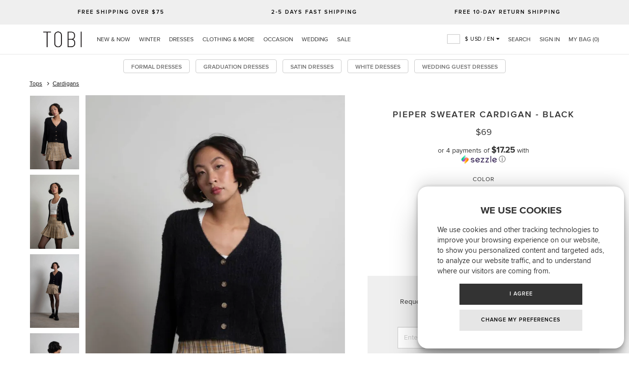

--- FILE ---
content_type: text/html; charset=utf-8
request_url: https://www.tobi.com/product/78653-tobi-pieper-fuzzy-sweater-cardigan?color_id=112064
body_size: 137949
content:
<!DOCTYPE html>
<html lang="en-US">

  <head>
    
<meta charset="utf-8">
<meta http-equiv="X-UA-Compatible" content="IE=edge">
<title>Black Sweater Cardigan - Ivory Fuzzy Knit Cardigan - Front Button Cardigan</title>

<meta name="viewport" content="width=device-width, initial-scale=1.0, maximum-scale=1.0, user-scalable=no" />
<meta name="HandheldFriendly" content="true" />

  <link rel="preload"
        as="image"
        href="https://img.tobi.com/product_images/md/1/black-pieper-fuzzy-sweater-cardigan@2x.jpg">
  <link rel="preload"
        as="image"
        href="https://img.tobi.com/product_images/md/1/black-pieper-fuzzy-sweater-cardigan.jpg">
  <link rel="preload"
        as="image"
        href="https://img.tobi.com/product_images/sm/1/black-pieper-fuzzy-sweater-cardigan@2x.jpg">
  <link rel="preload"
        as="image"
        href="https://img.tobi.com/product_images/sm/2/black-pieper-fuzzy-sweater-cardigan@2x.jpg">
  <link rel="preload"
        as="image"
        href="https://img.tobi.com/product_images/sm/3/black-pieper-fuzzy-sweater-cardigan@2x.jpg">
  <link rel="preload"
        as="image"
        href="https://img.tobi.com/product_images/sm/4/black-pieper-fuzzy-sweater-cardigan@2x.jpg">



<meta name="description" content="The Pieper Black Fuzzy Sweater Cardigan is a fall wardrobe essential you need. This slouchy cropped cardigan features a v-neckline, four-button closure, and warm fuzzy knit material. Pair with a mini skirt and tights for a soft grunge aesthetic for the cold months." />
<meta property="fb:app_id" content="217351274951337" />
<meta name="format-detection" content="telephone=no" />
<meta property="og:availability" content="outofstock" />
<meta property="og:description" content="The Pieper Black Fuzzy Sweater Cardigan is a fall wardrobe essential you need. This slouchy cropped cardigan features a v-neckline, four-button closure, and warm fuzzy knit material. Pair with a mini skirt and tights for a soft grunge aesthetic for the cold months." />
<meta property="og:image" content="https://img.tobi.com/product_images/sm/1/black-pieper-fuzzy-sweater-cardigan.jpg" />
<meta property="og:price:amount" content="69.0" />
<meta property="og:price:currency" content="USD" />
<meta property="og:site_name" content="Tobi.com" />
<meta property="og:title" content="Pieper Sweater Cardigan - Black" />
<meta property="og:type" content="product" />
<meta property="og:url" content="https://www.tobi.com/product/78653-tobi-pieper-fuzzy-sweater-cardigan?color_id=112064" />
<meta property="twitter:card" content="summary" />
<meta property="twitter:creator" content="@shoptobi" />
<meta property="twitter:description" content="The Pieper Black Fuzzy Sweater Cardigan is a fall wardrobe essential you need. This slouchy cropped cardigan features a v-neckline, four-button closure, and warm fuzzy knit material. Pair with a mini skirt and tights for a soft grunge aesthetic for the cold months." />
<meta property="twitter:image" content="https://img.tobi.com/product_images/sm/1/black-pieper-fuzzy-sweater-cardigan.jpg" />
<meta property="twitter:title" content="Pieper Sweater Cardigan - Black" />
<link rel="canonical" href="https://www.tobi.com/product/78653-tobi-pieper-fuzzy-sweater-cardigan?color_id=112064"/>

<meta name="csrf-param" content="authenticity_token"/> <meta name="csrf-token" content="QIiIQ46pIveoeYMdAicesXUlGa5etnMwwjI0h5mFq08="/>

<link rel="preconnect" href="//img.tobi.com" crossorigin>
<link rel="preconnect" href="//cdn.tobi.com" crossorigin>
<link rel="preconnect" href="//maxcdn.bootstrapcdn.com" crossorigin>
<link rel="preconnect" href="//www.google-analytics.com" crossorigin>
<link rel="preconnect" href="//www.googletagmanager.com" crossorigin>

<link rel="dns-prefetch" href="//img.tobi.com">
<link rel="dns-prefetch" href="//cdn.tobi.com">
<link rel="dns-prefetch" href="//maxcdn.bootstrapcdn.com">
<link rel="dns-prefetch" href="//www.google-analytics.com">
<link rel="dns-prefetch" href="//www.googletagmanager.com">

<link rel="preload" href="https://cdn.tobi.com/assets/store/assets/core-8d110d205fca96e3bcafb1928dc1fe90.js" as="script">

<meta name="google-site-verification" content="Ys565th-dNfl_mK511Xbbb1TimQf3T_f5eD2KYQHg04" />
<meta name="y_key" content="ed28abea9d462672" />
<meta name="country" content="US">

<style>
/* Critical CSS - Header and Layout Foundation */
*,*::before,*::after{box-sizing:border-box}
body{margin:0;font-family:'ProximaNova-Regular',"Helvetica Neue",Helvetica,Arial,sans-serif;font-size:14px;line-height:1.42857143;color:#333;background-color:#fff}
.container{margin-right:auto;margin-left:auto;padding-left:10px;padding-right:10px}
@media(min-width:1200px){.container{width:1180px}}
.row{margin-left:-10px;margin-right:-10px}
.header{width:100%;height:auto}
.sticky-header{position:fixed;top:0;left:0;right:0;z-index:1021;background:#fff}
.content{padding-top:60px}
@media(max-width:767px){.content{padding-top:92px}}
.tobi-logo-link{margin:0 35px;width:85px;height:60px;float:left;margin-right:20px}
img{max-width:100%;height:auto}
.b-lazy{opacity:0;transition:opacity .3s}
.b-lazy.b-loaded{opacity:1}
</style>

<link href="https://cdn.tobi.com/assets/store/assets/common-f1c86e4bd6041203d917769649d63b39.css" media="all" rel="stylesheet" type="text/css" /><script src="/cdn-cgi/scripts/7d0fa10a/cloudflare-static/rocket-loader.min.js" data-cf-settings="42bd604ecb1a1913e68a6d0a-|49"></script><link rel="preload" href="https://cdn.tobi.com/assets/store/assets/common_defer-b15d9388d25ff7706604889e989b84d4.css" as="style" onload="this.onload=null;this.rel='stylesheet'"><noscript><link rel="stylesheet" href="https://cdn.tobi.com/assets/store/assets/common_defer-b15d9388d25ff7706604889e989b84d4.css"></noscript>
<link href="https://cdn.tobi.com/assets/store/assets/pdp-86928937536942cf5a125ab27ddbc2ef.css" media="all" rel="stylesheet" type="text/css" />
<script src="/cdn-cgi/scripts/7d0fa10a/cloudflare-static/rocket-loader.min.js" data-cf-settings="42bd604ecb1a1913e68a6d0a-|49"></script><link rel="preload" href="https://cdn.tobi.com/assets/store/assets/pdp_defer-fc9e23e46d55a8eb8c6e9822cc45b410.css" as="style" onload="this.onload=null;this.rel='stylesheet'"><noscript><link rel="stylesheet" href="https://cdn.tobi.com/assets/store/assets/pdp_defer-fc9e23e46d55a8eb8c6e9822cc45b410.css"></noscript>
<link rel="preload" as="font" type="font/woff2" crossorigin href="/fonts/fontawesome-webfont.woff2?v=4.7.0"/>




<link rel="shortcut icon" href="/favicon.ico?201306" type="image/x-icon"/>






  <base href="/">





  <script type="42bd604ecb1a1913e68a6d0a-text/javascript">
  // Set default consent state
  window.dataLayer = window.dataLayer || [];
  var consentExists = false;
  var consentValue = 'denied';

  function gtag() {
    dataLayer.push(arguments);
  }

  // Default: deny ad_storage and analytics_storage
  gtag('consent', 'default', {
    'ad_storage': 'denied',
    'ad_user_data': 'denied',
    'ad_personalization': 'denied',
    'analytics_storage': 'denied',
    'wait_for_update': 500, // Wait for user consent update before firing tags
  });

  gtag('set', 'url_passthrough', true);

  if (consentExists) {
    // Fire 'consent_updated' event on page load if the decision was made previously
    gtag("consent", "update", {
      ad_storage: consentValue,
      ad_user_data: consentValue,
      ad_personalization: consentValue,
      analytics_storage: consentValue,
    });

    window.dataLayer.push({
        'event': 'consent_updated',
        'ad_user_data_storage_consent': consentValue,
        'ad_personalization_storage_consent': consentValue,
        'ad_storage_consent': consentValue,
        'analytics_storage_consent': consentValue
    });
  }

  </script>

  
  <script type="42bd604ecb1a1913e68a6d0a-text/javascript">(function(w,d,s,l,i){w[l]=w[l]||[];w[l].push({'gtm.start':
  new Date().getTime(),event:'gtm.js'});var f=d.getElementsByTagName(s)[0],
  j=d.createElement(s),dl=l!='dataLayer'?'&l='+l:'';j.async=true;j.src=
  'https://www.googletagmanager.com/gtm.js?id='+i+dl;f.parentNode.insertBefore(j,f);
  })(window,document,'script','dataLayer','GTM-WJ53QPR');</script>
  








  <meta name="sezzle_cid" content="50bb9a00-15f3-453f-922f-0bb8be110646">


<meta name="google-signin-scope" content="profile email">
<meta name="google-signin-client_id" content="239122216454-8jo9bglbkuaopfdj81c9odtoo9nrfkq9.apps.googleusercontent.com">
<meta name="use_image_cdn_asset_host" content="true">
<meta name="cdn_replace_domain" content="true">
<meta name="cdn_image_host_to_replace" content="cdn.tobi.com">
<meta name="image_cdn_asset_host" content="img.tobi.com">
<meta name="image_cdn_base_url_params" content="">
<meta name="use_cloudflare_widths" content="false">
<meta name="app_version" content="1">

<!-- start Gist JS code-->
<script type="42bd604ecb1a1913e68a6d0a-text/javascript">
    (function(d,h,w){var gist=w.gist=w.gist||[];gist.methods=['trackPageView','identify','track','setAppId'];gist.factory=function(t){return function(){var e=Array.prototype.slice.call(arguments);e.unshift(t);gist.push(e);return gist;}};for(var i=0;i<gist.methods.length;i++){var c=gist.methods[i];gist[c]=gist.factory(c)}s=d.createElement('script'),s.src="https://widget.getgist.com",s.async=!0,e=d.getElementsByTagName(h)[0],e.appendChild(s),s.addEventListener('load',function(e){},!1),gist.setAppId("st7pdkvk"),gist.trackPageView()})(document,'head',window);
</script>
<!-- end Gist JS code-->

<meta name="cart_value" content="0">
<meta name="cart_promo_code" content="">



<script type="42bd604ecb1a1913e68a6d0a-text/javascript">
  // Lazy load Smart Banner only on mobile devices after page load
  function loadSmartBanner() {
    if (typeof deviceData === 'undefined' || !deviceData.isMobile || deviceData.isCanvas) {
      return;
    }

    var script = document.createElement('script');
    script.type = 'module';
    script.src = 'https://cdn.jsdelivr.net/npm/@mobiloud/ml-smart-banner@latest/dist/ml-smart-banner.min.js';
    script.onload = function() {
      var SBoptions = {
        fontFamily: '"Source Sans Pro", "Arial", sans-serif',
        fallbackFontFamily: 'sans-serif',
        appName: 'ML',
        textColor: '#222',
        buttonColor: '#000000',
        buttonText: 'Download',
        buttonTextColor: '#fff',
        iconUrl: '/app-icon-350x350.png',
        textHeading: 'Download Our App',
        textDescription: 'Get our mobile app for exclusive deals and faster, convenient shopping',
        bannerColor: '#fff',
        linkIos: 'https://apps.apple.com/us/app/tobi/id898359565',
        linkAndroid: 'https://play.google.com/store/apps/details?id=com.tobi.android&hl=en',
        position: 'bottom',
        animation: 'fadeIn',
        display: 'onLoad',
        radius: '0',
        delay: 0,
        shadow: true,
        useSession: true,
        zindex: 999999
      };
      new SmartBanner(SBoptions).init();
    };
    document.body.appendChild(script);
  }
  window.addEventListener('load', loadSmartBanner);
</script>

    
  </head>
  <body class="tobi-product us-store" ng-app="TobiApp">
    
  
  <noscript><iframe src="https://www.googletagmanager.com/ns.html?id=GTM-WJ53QPR"
  height="0" width="0" style="display:none;visibility:hidden"></iframe></noscript>
  

    <script type="42bd604ecb1a1913e68a6d0a-text/javascript"> if(typeof dataLayerHelper === 'undefined') var dataLayerHelper = {}; if(!('colors' in dataLayerHelper)) dataLayerHelper.colors = {}; dataLayerHelper.country = { code: 'USD' }; dataLayerHelper.colors[112064] = { 'name': 'Pieper Fuzzy Sweater Cardigan', 'display_name': 'Pieper Sweater Cardigan - Black', 'id': '112064', 'price': '69.0', 'brand': 'Tobi', 'variant': 'Black', 'quantity': 1, 'image': 'https://img.tobi.com/product_images/sm/1/black-pieper-fuzzy-sweater-cardigan.jpg', 'url': '/product/78653-tobi-pieper-fuzzy-sweater-cardigan?color_id=112064', 'product_url': '/product/78653-tobi-pieper-fuzzy-sweater-cardigan?color_id=112064', 'category_name': 'Tops', 'subcategory_name': 'Cardigans', }; dataLayerHelper.colors[112066] = { 'name': 'Pieper Fuzzy Sweater Cardigan', 'display_name': 'Pieper Sweater Cardigan - Ivory', 'id': '112066', 'price': '18.0', 'brand': 'Tobi', 'variant': 'Ivory', 'quantity': 1, 'image': 'https://img.tobi.com/product_images/sm/1/ivory-pieper-fuzzy-sweater-cardigan.jpg', 'url': '/product/78653-tobi-pieper-fuzzy-sweater-cardigan?color_id=112066', 'product_url': '/product/78653-tobi-pieper-fuzzy-sweater-cardigan?color_id=112066', 'category_name': 'Tops', 'subcategory_name': 'Cardigans', }; dataLayerHelper.colors[112065] = { 'name': 'Pieper Fuzzy Sweater Cardigan', 'display_name': 'Pieper Sweater Cardigan - Brown', 'id': '112065', 'price': '62.0', 'brand': 'Tobi', 'variant': 'Brown', 'quantity': 1, 'image': 'https://img.tobi.com/product_images/sm/1/brown-pieper-fuzzy-sweater-cardigan.jpg', 'url': '/product/78653-tobi-pieper-fuzzy-sweater-cardigan?color_id=112065', 'product_url': '/product/78653-tobi-pieper-fuzzy-sweater-cardigan?color_id=112065', 'category_name': 'Tops', 'subcategory_name': 'Cardigans', }; </script>
    <a name="top"></a>
    
      
<header class="sticky-header" >
  <div class="base-header">
    
      
<div class="scheduled-content-banner-container">
  <div class="scheduled-content-banner">
    <div class="scheduled-content-banner-text-container custom-text">
      <div class="container">
        <div class="row">
          <div class="col-sm-12">
            <div class="sticky-header-ad-unit">
            <div id="pe-skip" tabindex="0">Skip To Main Content</div>
            <a tabindex="0" href="#maincontent" role="button" aria-label="Skip To Main Content" id="skip-link" class="skip-link">Skip To Main Content</a>
              <div class="row no-override">

                <div class="col-sm-4 cycle-container active" data-ordinal="1">
                  <div class="cycle-unit center-this" style="padding-top: 5px">
                    <a href="/help/shipping" class="tf-hp-banner-1"><span class="title-text header-text">Free Shipping Over $75</span></a>
                  </div>
                </div>
                <div class="col-sm-4 cycle-container" data-ordinal="2">
                  <div class="cycle-unit center-this" style="padding-top: 5px">
                    <a href="#free_shipping_free_returns" class="fsfr-ad tf-hp-banner-2" data-url="/country/free_shipping"><span class="title-text header-text">2-5 DAYS FAST SHIPPING</span></a>
                  </div>
                </div>
                <div class="col-sm-4 cycle-container" data-ordinal="3">
                  <div class="cycle-unit center-this" style="padding-top: 5px">
                    <a href="/help/returns_exchanges" class="tf-hp-banner-3"><span class="title-text header-text">FREE 10-DAY RETURN SHIPPING</span></a>
                  </div>
                </div>
              </div>
            </div>
          </div>
        </div>
        <div class="clearfix"></div>
      </div>
    </div>
  </div>
</div>

    
    <div class="navbar-wrapper has-banner">
        
<div class="header grid mainheader">
  <div class="container">
    <div class="hamburger btn btn-lg btn-link header-mobile-btn-menu pull-left"
      ng-click="showMenu($event)" ng-class="{'active': views.one.open}">
  <span></span>
</div>

    <div class="mobile-search-icon pull-left js-mobile-search-btn nav-search">
      <img src="[data-uri]
" class="search-icon" ng-click="submitSearch($event)" />
    </div>

    
      <a aria-label="TOBI.com home" href="/" class="tobi-logo-link">TOBI</a>
    

    <div class="top-nav nav-container">
      <nav class="nav nav-header nav-inline">
        

  <ul class="nav-top-lvl" id="mobilenav">
  
    
      
    <li class="top-nav-main-link">
      
        
          <a href="/new/new-all" class="nav-link">New & Now</a>
           <span class="mobile-navlabel">
             New & Now
          </span>
        
      

      <div class="dropdown layout right-stacked">
        <label class="subnav-title">
          New & Now
        </label>
        <div class="links-container-wrap">
        <div class="links-container">
          
          

  <div class='col-xs-4 top-level'>

  
  

  <div class="col-xs-12">

    <div class="nav-link-header ">
      
      <span class="mobile-navlabel">
        New Arrivals
      </span>
      
    </div>

    
    <ul class="nav-sub-links">
      <li class="mob-nav-link">
          
      </li>
      
        
          

          <li>
            
            
              <a href="/new/new-all">All New Arrivals</a>
            
            
          </li>
        
      
        
          

          <li>
            
            
              <a href="/features/best-sellers">Best Sellers</a>
            
            
          </li>
        
      
        
          

          <li>
            
            
              <a href="/features/back-in-stock">Back in Stock</a>
            
            
          </li>
        
      
    </ul>
    
  </div>
  



  </div>

  <div class='col-xs-4 top-level'>

  
  

  <div class="col-xs-12">

    <div class="nav-link-header ">
      
      <span class="mobile-navlabel">
        Trending Now
      </span>
      
    </div>

    
    <ul class="nav-sub-links">
      <li class="mob-nav-link">
          
      </li>
      
        
          

          <li>
            
            
              <a href="/dresses/holiday-dresses">Holiday Dresses</a>
            
            
          </li>
        
      
        
          

          <li>
            
            
              <a href="/features/party-dresses">Party Dresses</a>
            
            
          </li>
        
      
        
          

          <li>
            
            
              <a href="/features/going-out-outfits">Going Out Outfits</a>
            
            
          </li>
        
      
        
          

          <li>
            
            
              <a href="/dresses/bodycon-dresses">Bodycon Dresses</a>
            
            
          </li>
        
      
        
          

          <li>
            
            
              <a href="/dresses/corset-dresses">Corset Dresses</a>
            
            
          </li>
        
      
        
          

          <li>
            
            
              <a href="/dresses/wedding-guest-dresses">Wedding Guest Dresses</a>
            
            
          </li>
        
      
        
          

          <li>
            
            
              <a href="/dresses/formal-dresses">Formal Dresses</a>
            
            
          </li>
        
      
        
          

          <li>
            
            
              <a href="/dresses/cocktail-dresses">Cocktail Dresses</a>
            
            
          </li>
        
      
        
          

          <li>
            
            
              <a href="/features/concert-outfits">Concert Outfits</a>
            
            
          </li>
        
      
        
          

          <li>
            
            
              <a href="/dresses/vacation-dresses">Vacation Dresses</a>
            
            
          </li>
        
      
    </ul>
    
  </div>
  



  </div>

  <div class='col-xs-4 top-level'>

  
  

  <div class="col-xs-12">

    <div class="nav-link-header ">
      
      <span class="mobile-navlabel">
        More Trending
      </span>
      
    </div>

    
    <ul class="nav-sub-links">
      <li class="mob-nav-link">
          
      </li>
      
        
          

          <li>
            
            
              <a href="/tops/long-sleeve-tops">Long Sleeve Tops</a>
            
            
          </li>
        
      
        
          

          <li>
            
            
              <a href="/tops/corsets-bustiers">Corsets & Bustiers</a>
            
            
          </li>
        
      
        
          

          <li>
            
            
              <a href="/bottoms/skirts">Skirts</a>
            
            
          </li>
        
      
        
          

          <li>
            
            
              <a href="/bottoms/pants">Pants</a>
            
            
          </li>
        
      
        
          

          <li>
            
            
              <a href="/women/rompers-jumpsuits">Rompers+Jumpsuits</a>
            
            
          </li>
        
      
        
          

          <li>
            
            
              <a href="/dresses/maxi-dresses">Maxi Dresses</a>
            
            
          </li>
        
      
        
          

          <li>
            
            
              <a href="/dresses/midi-dresses">Midi Dresses</a>
            
            
          </li>
        
      
        
          

          <li>
            
            
              <a href="/dresses/mini-dresses">Mini Dresses</a>
            
            
          </li>
        
      
        
          

          <li>
            
            
              <a href="/dresses/birthday-dresses">Birthday Dresses</a>
            
            
          </li>
        
      
        
          

          <li>
            
            
              <a href="/features/office-outfits">Office Outfits</a>
            
            
          </li>
        
      
    </ul>
    
  </div>
  



  </div>


        </div>
        </div>
        <div class="banner-container">
          
          <div class="clear"></div>
        </div>
        <div class="clear"></div>
      </div>

    </li>
    
  
    
      
    <li class="top-nav-main-link">
      
        
          <a href="/dresses/winter-dresses" class="nav-link">Winter</a>
           <span class="mobile-navlabel">
             Winter
          </span>
        
      

      <div class="dropdown layout right-stacked">
        <label class="subnav-title">
          Winter
        </label>
        <div class="links-container-wrap">
        <div class="links-container">
          
          

  <div class='col-xs-6 top-level'>

  
  

  <div class="col-xs-12">

    <div class="nav-link-header ">
      
      <span class="mobile-navlabel">
        Winter Style
      </span>
      
    </div>

    
    <ul class="nav-sub-links">
      <li class="mob-nav-link">
          
      </li>
      
        
          

          <li>
            
            
              <a href="/features/winter-outfits">Winter Shop</a>
            
            
          </li>
        
      
        
          

          <li>
            
            
              <a href="/dresses/winter-dresses">Winter Dresses</a>
            
            
          </li>
        
      
        
          

          <li>
            
            
              <a href="/dresses/winter-formal-dresses">Winter Formal Dresses</a>
            
            
          </li>
        
      
        
          

          <li>
            
            
              <a href="/outerwear">Outerwear</a>
            
            
          </li>
        
      
        
          

          <li>
            
            
              <a href="/tops/sweaters">Sweaters + Cardigans</a>
            
            
          </li>
        
      
        
          

          <li>
            
            
              <a href="/dresses/long-sleeve-dresses">Long Sleeve Dresses</a>
            
            
          </li>
        
      
        
          

          <li>
            
            
              <a href="/dresses/sweater-dresses">Sweater Dresses</a>
            
            
          </li>
        
      
        
          

          <li>
            
            
              <a href="/outerwear/jackets">Jackets</a>
            
            
          </li>
        
      
        
          

          <li>
            
            
              <a href="/features/holiday-party-looks">Holiday Party Looks</a>
            
            
          </li>
        
      
        
          

          <li>
            
            
              <a href="/dresses/new-years-eve-nye-dresses">New Year's Eve Dresses</a>
            
            
          </li>
        
      
    </ul>
    
  </div>
  



  </div>

  <div class='col-xs-6 top-level'>

  
  

  <div class="col-xs-12">

    <div class="nav-link-header ">
      
      <span class="mobile-navlabel">
        Winter Luxe
      </span>
      
    </div>

    
    <ul class="nav-sub-links">
      <li class="mob-nav-link">
          
      </li>
      
        
          

          <li>
            
            
              <a href="/dresses/red-dresses">Red Dresses</a>
            
            
          </li>
        
      
        
          

          <li>
            
            
              <a href="/dresses/green-dresses">Green Dresses</a>
            
            
          </li>
        
      
        
          

          <li>
            
            
              <a href="/dresses/blue-dresses">Blue Dresses</a>
            
            
          </li>
        
      
        
          

          <li>
            
            
              <a href="/dresses/white-dresses">White Dresses</a>
            
            
          </li>
        
      
        
          

          <li>
            
            
              <a href="/dresses/black-dresses">Black Dresses</a>
            
            
          </li>
        
      
        
          

          <li>
            
            
              <a href="/dresses/gold-dresses">Gold Dresses</a>
            
            
          </li>
        
      
        
          

          <li>
            
            
              <a href="/dresses/sequin-dresses">Sequin Dresses</a>
            
            
          </li>
        
      
        
          

          <li>
            
            
              <a href="/dresses/velvet-dresses">Velvet Dresses</a>
            
            
          </li>
        
      
        
          

          <li>
            
            
              <a href="/dresses/satin-dresses">Satin Dresses</a>
            
            
          </li>
        
      
        
          

          <li>
            
            
              <a href="/features/faux-leather-outfits">Faux Leather Outfits</a>
            
            
          </li>
        
      
    </ul>
    
  </div>
  



  </div>


        </div>
        </div>
        <div class="banner-container">
          
          <div class="clear"></div>
        </div>
        <div class="clear"></div>
      </div>

    </li>
    
  
    
      
    <li class="top-nav-main-link">
      
        
          <a href="/dresses" class="nav-link">Dresses</a>
           <span class="mobile-navlabel">
             Dresses
          </span>
        
      

      <div class="dropdown layout right-stacked">
        <label class="subnav-title">
          Dresses
        </label>
        <div class="links-container-wrap">
        <div class="links-container">
          
          

  <div class='col-xs-2 top-level'>

  
  

  <div class="col-xs-12">

    <div class="nav-link-header ">
      
        <a href="/dresses">All Dresses</a>
        <span class="mobile-navlabel">
          All Dresses
        </span>
      
    </div>

    
    <ul class="nav-sub-links">
      <li class="mob-nav-link">
          
          <a href="/dresses">All Dresses</a>
        
          
        
      </li>
      
        
      
    </ul>
    
  </div>
  

  

  <div class="col-xs-12">

    <div class="nav-link-header ">
      
      <span class="mobile-navlabel">
        Length
      </span>
      
    </div>

    
    <ul class="nav-sub-links">
      <li class="mob-nav-link">
          
      </li>
      
        
          

          <li>
            
            
              <a href="/dresses/maxi-dresses">Maxi Dresses</a>
            
            
          </li>
        
      
        
          

          <li>
            
            
              <a href="/dresses/midi-dresses">Midi Dresses</a>
            
            
          </li>
        
      
        
          

          <li>
            
            
              <a href="/dresses/short-dresses">Short Dresses</a>
            
            
          </li>
        
      
        
          

          <li>
            
            
              <a href="/dresses/mini-dresses">Mini Dresses</a>
            
            
          </li>
        
      
        
          

          <li>
            
            
              <a href="/dresses/maxi-dresses/white-maxi-dresses">White Maxi Dresses</a>
            
            
          </li>
        
      
    </ul>
    
  </div>
  

  

  <div class="col-xs-12">

    <div class="nav-link-header ">
      
      <span class="mobile-navlabel">
        Season
      </span>
      
    </div>

    
    <ul class="nav-sub-links">
      <li class="mob-nav-link">
          
      </li>
      
        
          

          <li>
            
            
              <a href="/dresses/spring-dresses">Spring Dresses</a>
            
            
          </li>
        
      
        
          

          <li>
            
            
              <a href="/dresses/summer-dresses">Summer Dresses</a>
            
            
          </li>
        
      
        
          

          <li>
            
            
              <a href="/dresses/winter-dresses">Winter Dresses</a>
            
            
          </li>
        
      
        
          

          <li>
            
            
              <a href="/dresses/fall-dresses">Fall Dresses</a>
            
            
          </li>
        
      
        
          

          <li>
            
            
              <a href="/dresses/long-summer-dresses">Long Summer Dresses</a>
            
            
          </li>
        
      
    </ul>
    
  </div>
  



  </div>

  <div class='col-xs-2 top-level'>

  
  

  <div class="col-xs-12">

    <div class="nav-link-header ">
      
      <span class="mobile-navlabel">
        Occasions
      </span>
      
    </div>

    
    <ul class="nav-sub-links">
      <li class="mob-nav-link">
          
      </li>
      
        
          

          <li>
            
            
              <a href="/dresses/baby-shower-dresses">Baby Shower Dresses</a>
            
            
          </li>
        
      
        
          

          <li>
            
            
              <a href="/dresses/birthday-dresses">Birthday Dresses</a>
            
            
          </li>
        
      
        
          

          <li>
            
            
              <a href="/dresses/engagement-dresses">Bridal + Engagement Dresses</a>
            
            
          </li>
        
      
        
          

          <li>
            
            
              <a href="/features/concert-outfits">Concert Outfits</a>
            
            
          </li>
        
      
        
          

          <li>
            
            
              <a href="/features/festival-styles">Festival Outfits & Clothing</a>
            
            
          </li>
        
      
        
          

          <li>
            
            
              <a href="/dresses/formal-dresses">Formal Dresses</a>
            
            
          </li>
        
      
        
          

          <li>
            
            
              <a href="/dresses/graduation-dresses">Graduation Dresses</a>
            
            
          </li>
        
      
        
          

          <li>
            
            
              <a href="/dresses/holiday-dresses">Holiday Dresses</a>
            
            
          </li>
        
      
        
          

          <li>
            
            
              <a href="/dresses/homecoming-dresses">Homecoming Dresses</a>
            
            
          </li>
        
      
        
          

          <li>
            
            
              <a href="/features/office-outfits">Office Outfits</a>
            
            
          </li>
        
      
        
          

          <li>
            
            
              <a href="/dresses/prom-dresses">Prom Dresses</a>
            
            
          </li>
        
      
        
          

          <li>
            
            
              <a href="/dresses/quinceanera-dama-dresses">Quinceañera Dama Dresses</a>
            
            
          </li>
        
      
        
          

          <li>
            
            
              <a href="/dresses/sorority-formal-dresses">Sorority Dresses</a>
            
            
          </li>
        
      
        
          

          <li>
            
            
              <a href="/dresses/summer-dresses">Summer Dresses</a>
            
            
          </li>
        
      
        
          

          <li>
            
            
              <a href="/dresses/vacation-dresses">Vacation Dresses</a>
            
            
          </li>
        
      
        
          

          <li>
            
            
              <a href="/dresses/valentines-dresses">Valentines Dresses</a>
            
            
          </li>
        
      
        
          

          <li>
            
            
              <a href="/dresses/wedding-dresses">Wedding Dresses</a>
            
            
          </li>
        
      
        
          

          <li>
            
            
              <a href="/dresses/work-dresses">Work Dresses</a>
            
            
          </li>
        
      
    </ul>
    
  </div>
  



  </div>

  <div class='col-xs-2 top-level'>

  
  

  <div class="col-xs-12">

    <div class="nav-link-header ">
      
      <span class="mobile-navlabel">
        Color
      </span>
      
    </div>

    
    <ul class="nav-sub-links">
      <li class="mob-nav-link">
          
      </li>
      
        
          

          <li>
            
            
              <a href="/dresses/white-dresses">White Dresses</a>
            
            
          </li>
        
      
        
          

          <li>
            
            
              <a href="/dresses/black-dresses">Black Dresses</a>
            
            
          </li>
        
      
        
          

          <li>
            
            
              <a href="/dresses/beige-dresses">Beige Dresses</a>
            
            
          </li>
        
      
        
          

          <li>
            
            
              <a href="/dresses/blue-dresses">Blue Dresses</a>
            
            
          </li>
        
      
        
          

          <li>
            
            
              <a href="/dresses/brown-dresses">Brown Dresses</a>
            
            
          </li>
        
      
        
          

          <li>
            
            
              <a href="/dresses/burgundy-dresses">Burgundy Dresses</a>
            
            
          </li>
        
      
        
          

          <li>
            
            
              <a href="/dresses/emerald-green-dresses">Emerald Green Dresses</a>
            
            
          </li>
        
      
        
          

          <li>
            
            
              <a href="/dresses/gold-dresses">Gold Dresses</a>
            
            
          </li>
        
      
        
          

          <li>
            
            
              <a href="/dresses/green-dresses">Green Dresses</a>
            
            
          </li>
        
      
        
          

          <li>
            
            
              <a href="/dresses/grey-dresses">Grey + Silver Dresses</a>
            
            
          </li>
        
      
        
          

          <li>
            
            
              <a href="/dresses/nude-dresses">Nude Dresses</a>
            
            
          </li>
        
      
        
          

          <li>
            
            
              <a href="/dresses/orange-dresses">Orange Dresses</a>
            
            
          </li>
        
      
        
          

          <li>
            
            
              <a href="/dresses/pink-dresses">Pink Dresses</a>
            
            
          </li>
        
      
        
          

          <li>
            
            
              <a href="/dresses/purple-dresses">Purple Dresses</a>
            
            
          </li>
        
      
        
          

          <li>
            
            
              <a href="/dresses/red-dresses">Red Dresses</a>
            
            
          </li>
        
      
        
          

          <li>
            
            
              <a href="/dresses/rose-gold-dresses">Rose Gold Dresses</a>
            
            
          </li>
        
      
        
          

          <li>
            
            
              <a href="/dresses/teal-dresses">Teal Dresses</a>
            
            
          </li>
        
      
        
          

          <li>
            
            
              <a href="/dresses/yellow-dresses">Yellow Dresses</a>
            
            
          </li>
        
      
    </ul>
    
  </div>
  



  </div>

  <div class='col-xs-2 top-level'>

  
  

  <div class="col-xs-12">

    <div class="nav-link-header ">
      
      <span class="mobile-navlabel">
        Fabric & Material
      </span>
      
    </div>

    
    <ul class="nav-sub-links">
      <li class="mob-nav-link">
          
      </li>
      
        
          

          <li>
            
            
              <a href="/dresses/satin-dresses">Satin Dresses</a>
            
            
          </li>
        
      
        
          

          <li>
            
            
              <a href="/dresses/sequin-dresses">Sequin Dresses</a>
            
            
          </li>
        
      
        
          

          <li>
            
            
              <a href="/dresses/floral-dresses">Floral Dresses</a>
            
            
          </li>
        
      
        
          

          <li>
            
            
              <a href="/dresses/lace-dresses">Lace Dresses</a>
            
            
          </li>
        
      
        
          

          <li>
            
            
              <a href="/dresses/mesh-dresses">Mesh Dresses</a>
            
            
          </li>
        
      
        
          

          <li>
            
            
              <a href="/dresses/sheer-dresses">Sheer Dresses</a>
            
            
          </li>
        
      
        
          

          <li>
            
            
              <a href="/dresses/sweater-dresses">Sweater Dresses</a>
            
            
          </li>
        
      
        
          

          <li>
            
            
              <a href="/dresses/velvet-dresses">Velvet Dresses</a>
            
            
          </li>
        
      
    </ul>
    
  </div>
  

  

  <div class="col-xs-12">

    <div class="nav-link-header ">
      
      <span class="mobile-navlabel">
        Sleeves & Neckline
      </span>
      
    </div>

    
    <ul class="nav-sub-links">
      <li class="mob-nav-link">
          
      </li>
      
        
          

          <li>
            
            
              <a href="/dresses/long-sleeve-dresses">Long Sleeve Dresses</a>
            
            
          </li>
        
      
        
          

          <li>
            
            
              <a href="/dresses/deep-v-dresses">Deep V Dresses</a>
            
            
          </li>
        
      
        
          

          <li>
            
            
              <a href="/dresses/halter-dresses">Halter Dresses</a>
            
            
          </li>
        
      
        
          

          <li>
            
            
              <a href="/dresses/off-the-shoulder-dresses">Off The Shoulder Dresses</a>
            
            
          </li>
        
      
        
          

          <li>
            
            
              <a href="/dresses/strapless-dresses">Strapless Dresses</a>
            
            
          </li>
        
      
    </ul>
    
  </div>
  



  </div>

  <div class='col-xs-2 top-level'>

  
  

  <div class="col-xs-12">

    <div class="nav-link-header ">
      
      <span class="mobile-navlabel">
        Style
      </span>
      
    </div>

    
    <ul class="nav-sub-links">
      <li class="mob-nav-link">
          
      </li>
      
        
          

          <li>
            
            
              <a href="/dresses/babydoll-dresses">Babydoll Dresses</a>
            
            
          </li>
        
      
        
          

          <li>
            
            
              <a href="/dresses/backless-dresses">Backless Dresses</a>
            
            
          </li>
        
      
        
          

          <li>
            
            
              <a href="/dresses/evening-dresses">Black Tie & Evening Dresses</a>
            
            
          </li>
        
      
        
          

          <li>
            
            
              <a href="/dresses/bodycon-dresses">Bodycon Dresses</a>
            
            
          </li>
        
      
        
          

          <li>
            
            
              <a href="/dresses/boho-dresses">Boho Dresses</a>
            
            
          </li>
        
      
        
          

          <li>
            
            
              <a href="/dresses/casual-dresses">Casual Dresses</a>
            
            
          </li>
        
      
        
          

          <li>
            
            
              <a href="/dresses/corset-dresses">Corset Dresses</a>
            
            
          </li>
        
      
        
          

          <li>
            
            
              <a href="/dresses/cut-out-dresses">Cut Out Dresses</a>
            
            
          </li>
        
      
        
          

          <li>
            
            
              <a href="/dresses/skater-dresses">Skater Dresses</a>
            
            
          </li>
        
      
        
          

          <li>
            
            
              <a href="/dresses/two-piece-dresses">Two Piece Dresses</a>
            
            
          </li>
        
      
        
          

          <li>
            
            
              <a href="/dresses/wrap-dresses">Wrap Dresses</a>
            
            
          </li>
        
      
        
          

          <li>
            
            
              <a href="/dresses/shift-dresses">Shift Dresses</a>
            
            
          </li>
        
      
        
          

          <li>
            
            
              <a href="/dresses/sundresses">Sundresses</a>
            
            
          </li>
        
      
    </ul>
    
  </div>
  



  </div>


        </div>
        </div>
        <div class="banner-container">
          
          <div class="clear"></div>
        </div>
        <div class="clear"></div>
      </div>

    </li>
    
  
    
      
    <li class="top-nav-main-link">
      
        
          <a href="/features/clothing" class="nav-link">Clothing & More</a>
           <span class="mobile-navlabel">
             Clothing & More
          </span>
        
      

      <div class="dropdown layout right-stacked">
        <label class="subnav-title">
          Clothing & More
        </label>
        <div class="links-container-wrap">
        <div class="links-container">
          
          

  <div class='col-xs-2 top-level'>

  
  

  <div class="col-xs-12">

    <div class="nav-link-header ">
      
        <a href="/features/clothing">All Clothing</a>
        <span class="mobile-navlabel">
          All Clothing
        </span>
      
    </div>

    
    <ul class="nav-sub-links">
      <li class="mob-nav-link">
          
          <a href="/features/clothing">All Clothing</a>
        
          
        
      </li>
      
        
      
    </ul>
    
  </div>
  

  

  <div class="col-xs-12">

    <div class="nav-link-header ">
      
      <span class="mobile-navlabel">
        Category
      </span>
      
    </div>

    
    <ul class="nav-sub-links">
      <li class="mob-nav-link">
          
      </li>
      
        
          

          <li>
            
            
              <a href="/dresses">Dresses</a>
            
            
          </li>
        
      
        
          

          <li>
            
            
              <a href="/tops">Tops</a>
            
            
          </li>
        
      
        
          

          <li>
            
            
              <a href="/bottoms">Bottoms</a>
            
            
          </li>
        
      
        
          

          <li>
            
            
              <a href="/women/rompers-jumpsuits">Rompers & Jumpsuits</a>
            
            
          </li>
        
      
        
          

          <li>
            
            
              <a href="/outerwear">Outerwear</a>
            
            
          </li>
        
      
        
          

          <li>
            
            
              <a href="/shoes">Shoes</a>
            
            
          </li>
        
      
        
          

          <li>
            
            
              <a href="/swimwear">Swimwear</a>
            
            
          </li>
        
      
        
          

          <li>
            
            
              <a href="/intimates">Intimates</a>
            
            
          </li>
        
      
        
          

          <li>
            
            
              <a href="/activewear">Activewear</a>
            
            
          </li>
        
      
        
          

          <li>
            
            
              <a href="/accessories">Accessories</a>
            
            
          </li>
        
      
    </ul>
    
  </div>
  



  </div>

  <div class='col-xs-2 top-level'>

  
  

  <div class="col-xs-12">

    <div class="nav-link-header ">
      
      <span class="mobile-navlabel">
        Tops
      </span>
      
    </div>

    
    <ul class="nav-sub-links">
      <li class="mob-nav-link">
          
      </li>
      
        
          

          <li>
            
            
              <a href="/tops/sweaters">Sweaters & Cardigans</a>
            
            
          </li>
        
      
        
          

          <li>
            
            
              <a href="/tops/bodysuits">Bodysuits</a>
            
            
          </li>
        
      
        
          

          <li>
            
            
              <a href="/tops/tanks">Camis & Tanks</a>
            
            
          </li>
        
      
        
          

          <li>
            
            
              <a href="/tops/corsets-bustiers">Corsets & Bustiers</a>
            
            
          </li>
        
      
        
          

          <li>
            
            
              <a href="/tops/crop-tops">Crop Tops</a>
            
            
          </li>
        
      
        
          

          <li>
            
            
              <a href="/tops/hoodies-sweatshirts">Hoodies & Sweatshirts</a>
            
            
          </li>
        
      
        
          

          <li>
            
            
              <a href="/tops/tees">Tees</a>
            
            
          </li>
        
      
        
          

          <li>
            
            
              <a href="/tops/backless-tops">Backless Tops</a>
            
            
          </li>
        
      
        
          

          <li>
            
            
              <a href="/tops/going-out-tops">Going Out Tops</a>
            
            
          </li>
        
      
        
          

          <li>
            
            
              <a href="/tops/long-sleeve-tops">Long Sleeve Tops</a>
            
            
          </li>
        
      
        
          

          <li>
            
            
              <a href="/tops/mesh-tops">Mesh Tops</a>
            
            
          </li>
        
      
        
          

          <li>
            
            
              <a href="/tops/off-the-shoulder-tops">Off The Shoulder Tops</a>
            
            
          </li>
        
      
        
          

          <li>
            
            
              <a href="/tops/pink-tops">Pink Tops</a>
            
            
          </li>
        
      
        
          

          <li>
            
            
              <a href="/tops/puff-sleeve-tops">Puff Sleeve Tops</a>
            
            
          </li>
        
      
        
          

          <li>
            
            
              <a href="/tops/red-tops">Red Tops</a>
            
            
          </li>
        
      
        
          

          <li>
            
            
              <a href="/tops/sexy-tops">Sexy Tops</a>
            
            
          </li>
        
      
        
          

          <li>
            
            
              <a href="/tops/blouses">Blouses & Shirts</a>
            
            
          </li>
        
      
    </ul>
    
  </div>
  



  </div>

  <div class='col-xs-2 top-level'>

  
  

  <div class="col-xs-12">

    <div class="nav-link-header ">
      
      <span class="mobile-navlabel">
        Bottoms
      </span>
      
    </div>

    
    <ul class="nav-sub-links">
      <li class="mob-nav-link">
          
      </li>
      
        
          

          <li>
            
            
              <a href="/bottoms/denim">Denim</a>
            
            
          </li>
        
      
        
          

          <li>
            
            
              <a href="/bottoms/denim/jeans">Jeans</a>
            
            
          </li>
        
      
        
          

          <li>
            
            
              <a href="/bottoms/jumpsuits">Jumpsuits</a>
            
            
          </li>
        
      
        
          

          <li>
            
            
              <a href="/bottoms/rompers">Rompers</a>
            
            
          </li>
        
      
        
          

          <li>
            
            
              <a href="/bottoms/pants">Pants</a>
            
            
          </li>
        
      
        
          

          <li>
            
            
              <a href="/bottoms/shorts">Shorts</a>
            
            
          </li>
        
      
        
          

          <li>
            
            
              <a href="/bottoms/skirts">Skirts</a>
            
            
          </li>
        
      
    </ul>
    
  </div>
  

  

  <div class="col-xs-12">

    <div class="nav-link-header ">
      
      <span class="mobile-navlabel">
        Swimsuits
      </span>
      
    </div>

    
    <ul class="nav-sub-links">
      <li class="mob-nav-link">
          
      </li>
      
        
          

          <li>
            
            
              <a href="/swimwear/bikinis">Bikinis</a>
            
            
          </li>
        
      
        
          

          <li>
            
            
              <a href="/swimwear/cover-ups">Cover Ups</a>
            
            
          </li>
        
      
        
          

          <li>
            
            
              <a href="/swimwear/mesh-swimsuits">Mesh Swimsuits</a>
            
            
          </li>
        
      
        
          

          <li>
            
            
              <a href="/swimwear/one-piece-swimsuits">One Piece Swimsuits</a>
            
            
          </li>
        
      
        
          

          <li>
            
            
              <a href="/swimwear/bikinis/skimpy-bikinis">Skimpy Bikinis</a>
            
            
          </li>
        
      
        
          

          <li>
            
            
              <a href="/swimwear/white-swimsuits">White Swimsuits</a>
            
            
          </li>
        
      
    </ul>
    
  </div>
  



  </div>

  <div class='col-xs-2 top-level'>

  
  

  <div class="col-xs-12">

    <div class="nav-link-header ">
      
      <span class="mobile-navlabel">
        Accessories
      </span>
      
    </div>

    
    <ul class="nav-sub-links">
      <li class="mob-nav-link">
          
      </li>
      
        
          

          <li>
            
            
              <a href="/accessories/bags">Bags</a>
            
            
          </li>
        
      
        
          

          <li>
            
            
              <a href="/accessories/jewelry/earrings">Earrings</a>
            
            
          </li>
        
      
        
          

          <li>
            
            
              <a href="/accessories/hats">Hats & Headwear</a>
            
            
          </li>
        
      
        
          

          <li>
            
            
              <a href="/accessories/jewelry">Jewelry</a>
            
            
          </li>
        
      
        
          

          <li>
            
            
              <a href="/accessories/tech">Tech Accessories</a>
            
            
          </li>
        
      
    </ul>
    
  </div>
  

  

  <div class="col-xs-12">

    <div class="nav-link-header ">
      
      <span class="mobile-navlabel">
        Shoes
      </span>
      
    </div>

    
    <ul class="nav-sub-links">
      <li class="mob-nav-link">
          
      </li>
      
        
          

          <li>
            
            
              <a href="/shoes/heels/ankle-strap-heels">Ankle Strap</a>
            
            
          </li>
        
      
        
          

          <li>
            
            
              <a href="/shoes/boots">Boots & Booties</a>
            
            
          </li>
        
      
        
          

          <li>
            
            
              <a href="/shoes/heels">Heels</a>
            
            
          </li>
        
      
        
          

          <li>
            
            
              <a href="/shoes/mules-and-slides">Mules & Slides</a>
            
            
          </li>
        
      
        
          

          <li>
            
            
              <a href="/shoes/prom-shoes">Prom Shoes</a>
            
            
          </li>
        
      
    </ul>
    
  </div>
  



  </div>

  <div class='col-xs-2 top-level'>

  
  

  <div class="col-xs-12">

    <div class="nav-link-header ">
      
      <span class="mobile-navlabel">
        Intimates
      </span>
      
    </div>

    
    <ul class="nav-sub-links">
      <li class="mob-nav-link">
          
      </li>
      
        
          

          <li>
            
            
              <a href="/intimates/bras">Bras</a>
            
            
          </li>
        
      
        
          

          <li>
            
            
              <a href="/intimates/bras/bralettes">Bralettes</a>
            
            
          </li>
        
      
        
          

          <li>
            
            
              <a href="/intimates/bras/strappy-bras">Strappy Bras</a>
            
            
          </li>
        
      
        
          

          <li>
            
            
              <a href="/intimates/lingerie">Lingerie</a>
            
            
          </li>
        
      
    </ul>
    
  </div>
  

  

  <div class="col-xs-12">

    <div class="nav-link-header ">
      
      <span class="mobile-navlabel">
        Outerwear
      </span>
      
    </div>

    
    <ul class="nav-sub-links">
      <li class="mob-nav-link">
          
      </li>
      
        
          

          <li>
            
            
              <a href="/outerwear/jackets">Jackets</a>
            
            
          </li>
        
      
        
          

          <li>
            
            
              <a href="/outerwear/coats">Coats</a>
            
            
          </li>
        
      
    </ul>
    
  </div>
  



  </div>


        </div>
        </div>
        <div class="banner-container">
          
          <div class="clear"></div>
        </div>
        <div class="clear"></div>
      </div>

    </li>
    
  
    
      
    <li class="top-nav-main-link">
      
        
          <a href="/dresses/special-occasion-dresses" class="nav-link">Occasion</a>
           <span class="mobile-navlabel">
             Occasion
          </span>
        
      

      <div class="dropdown layout right-stacked">
        <label class="subnav-title">
          Occasion
        </label>
        <div class="links-container-wrap">
        <div class="links-container">
          
          

  <div class='col-xs-2 top-level'>

  
  

  <div class="col-xs-12">

    <div class="nav-link-header ">
      
      <span class="mobile-navlabel">
        Prom
      </span>
      
    </div>

    
    <ul class="nav-sub-links">
      <li class="mob-nav-link">
          
      </li>
      
        
          

          <li>
            
            
              <a href="/dresses/prom-dresses">Prom Dresses</a>
            
            
          </li>
        
      
        
          

          <li>
            
            
              <a href="/dresses/prom-dresses/red-prom-dresses">Red Prom Dresses</a>
            
            
          </li>
        
      
        
          

          <li>
            
            
              <a href="/dresses/prom-dresses/black-prom-dresses">Black Prom Dresses</a>
            
            
          </li>
        
      
    </ul>
    
  </div>
  

  

  <div class="col-xs-12">

    <div class="nav-link-header ">
      
      <span class="mobile-navlabel">
        Vacation
      </span>
      
    </div>

    
    <ul class="nav-sub-links">
      <li class="mob-nav-link">
          
      </li>
      
        
          

          <li>
            
            
              <a href="/features/airport-outfits">Airport & Travel Outfits</a>
            
            
          </li>
        
      
        
          

          <li>
            
            
              <a href="/dresses/beach-dresses">Beach Dresses</a>
            
            
          </li>
        
      
        
          

          <li>
            
            
              <a href="/features/beach-vacation-clothing">Beach Vacation Outfits</a>
            
            
          </li>
        
      
        
          

          <li>
            
            
              <a href="/features/resort-wear">Resort Wear</a>
            
            
          </li>
        
      
        
          

          <li>
            
            
              <a href="/dresses/vacation-dresses">Vacation Dresses</a>
            
            
          </li>
        
      
        
          

          <li>
            
            
              <a href="/features/vacation-shop">Vacation Shop</a>
            
            
          </li>
        
      
    </ul>
    
  </div>
  



  </div>

  <div class='col-xs-2 top-level'>

  
  

  <div class="col-xs-12">

    <div class="nav-link-header ">
      
      <span class="mobile-navlabel">
        Cocktail
      </span>
      
    </div>

    
    <ul class="nav-sub-links">
      <li class="mob-nav-link">
          
      </li>
      
        
          

          <li>
            
            
              <a href="/dresses/cocktail-dresses">Cocktail Dresses</a>
            
            
          </li>
        
      
        
          

          <li>
            
            
              <a href="/dresses/summer-cocktail-dresses">Summer Cocktail Dresses</a>
            
            
          </li>
        
      
    </ul>
    
  </div>
  

  

  <div class="col-xs-12">

    <div class="nav-link-header ">
      
      <span class="mobile-navlabel">
        A Night Out
      </span>
      
    </div>

    
    <ul class="nav-sub-links">
      <li class="mob-nav-link">
          
      </li>
      
        
          

          <li>
            
            
              <a href="/features/date-night-outfits">Date Night Outfits</a>
            
            
          </li>
        
      
        
          

          <li>
            
            
              <a href="/features/going-out-outfits">Going Out Outfits</a>
            
            
          </li>
        
      
        
          

          <li>
            
            
              <a href="/features/night-club-outfits">Night Club Outfits</a>
            
            
          </li>
        
      
        
          

          <li>
            
            
              <a href="/features/party-dresses">Party Dresses</a>
            
            
          </li>
        
      
    </ul>
    
  </div>
  

  

  <div class="col-xs-12">

    <div class="nav-link-header ">
      
      <span class="mobile-navlabel">
        Festival+Concert
      </span>
      
    </div>

    
    <ul class="nav-sub-links">
      <li class="mob-nav-link">
          
      </li>
      
        
          

          <li>
            
            
              <a href="/features/concert-outfits">Concert Outfits</a>
            
            
          </li>
        
      
        
          

          <li>
            
            
              <a href="/features/festival-styles">Festival Outfits & Clothing</a>
            
            
          </li>
        
      
    </ul>
    
  </div>
  



  </div>

  <div class='col-xs-2 top-level'>

  
  

  <div class="col-xs-12">

    <div class="nav-link-header ">
      
      <span class="mobile-navlabel">
        Homecoming
      </span>
      
    </div>

    
    <ul class="nav-sub-links">
      <li class="mob-nav-link">
          
      </li>
      
        
          

          <li>
            
            
              <a href="/dresses/homecoming-dresses">Homecoming Dresses</a>
            
            
          </li>
        
      
        
          

          <li>
            
            
              <a href="/dresses/black-homecoming-dresses">Black Homecoming Dresses</a>
            
            
          </li>
        
      
        
          

          <li>
            
            
              <a href="/dresses/red-homecoming-dresses">Red Homecoming Dresses</a>
            
            
          </li>
        
      
    </ul>
    
  </div>
  

  

  <div class="col-xs-12">

    <div class="nav-link-header ">
      
      <span class="mobile-navlabel">
        Birthday
      </span>
      
    </div>

    
    <ul class="nav-sub-links">
      <li class="mob-nav-link">
          
      </li>
      
        
          

          <li>
            
            
              <a href="/features/birthday-outfits">Birthday Outfits</a>
            
            
          </li>
        
      
        
          

          <li>
            
            
              <a href="/dresses/birthday-dresses">Birthday Dresses</a>
            
            
          </li>
        
      
        
          

          <li>
            
            
              <a href="/dresses/quinceanera-dama-dresses">Quinceanera Damas Dresses</a>
            
            
          </li>
        
      
    </ul>
    
  </div>
  



  </div>

  <div class='col-xs-2 top-level'>

  
  

  <div class="col-xs-12">

    <div class="nav-link-header ">
      
        <a href="/dresses/black-formal-dresses">Formal</a>
        <span class="mobile-navlabel">
          Formal
        </span>
      
    </div>

    
    <ul class="nav-sub-links">
      <li class="mob-nav-link">
          
          <a href="/dresses/black-formal-dresses">Formal</a>
        
          
        
      </li>
      
        
          

          <li>
            
            
              <a href="/dresses/formal-dresses">Formal Dresses</a>
            
            
          </li>
        
      
        
          

          <li>
            
            
              <a href="/dresses/black-formal-dresses">Black Formal Dresses</a>
            
            
          </li>
        
      
        
          

          <li>
            
            
              <a href="/dresses/long-formal-dresses">Long Formal Dresses</a>
            
            
          </li>
        
      
        
          

          <li>
            
            
              <a href="/dresses/semi-formal-dresses">Semi Formal Dresses</a>
            
            
          </li>
        
      
        
          

          <li>
            
            
              <a href="/dresses/sorority-formal-dresses">Sorority Formal Dresses</a>
            
            
          </li>
        
      
    </ul>
    
  </div>
  

  

  <div class="col-xs-12">

    <div class="nav-link-header ">
      
      <span class="mobile-navlabel">
        Graduation
      </span>
      
    </div>

    
    <ul class="nav-sub-links">
      <li class="mob-nav-link">
          
      </li>
      
        
          

          <li>
            
            
              <a href="/dresses/graduation-dresses">Graduation Dresses</a>
            
            
          </li>
        
      
    </ul>
    
  </div>
  

  

  <div class="col-xs-12">

    <div class="nav-link-header ">
      
      <span class="mobile-navlabel">
        New Year's Eve
      </span>
      
    </div>

    
    <ul class="nav-sub-links">
      <li class="mob-nav-link">
          
      </li>
      
        
          

          <li>
            
            
              <a href="/dresses/new-years-eve-nye-dresses">New Year's Eve Dresses</a>
            
            
          </li>
        
      
        
          

          <li>
            
            
              <a href="/bottoms/rompers/new-years-eve-rompers">New Years Eve Rompers</a>
            
            
          </li>
        
      
        
          

          <li>
            
            
              <a href="/features/new-years-eve-outfits">New Years Eve Outfits</a>
            
            
          </li>
        
      
    </ul>
    
  </div>
  



  </div>

  <div class='col-xs-2 top-level'>

  
  

  <div class="col-xs-12">

    <div class="nav-link-header ">
      
      <span class="mobile-navlabel">
        Workwear
      </span>
      
    </div>

    
    <ul class="nav-sub-links">
      <li class="mob-nav-link">
          
      </li>
      
        
          

          <li>
            
            
              <a href="/features/office-outfits">Office Outfits</a>
            
            
          </li>
        
      
        
          

          <li>
            
            
              <a href="/dresses/work-dresses">Work Dresses</a>
            
            
          </li>
        
      
    </ul>
    
  </div>
  

  

  <div class="col-xs-12">

    <div class="nav-link-header ">
      
      <span class="mobile-navlabel">
        Special Celebration
      </span>
      
    </div>

    
    <ul class="nav-sub-links">
      <li class="mob-nav-link">
          
      </li>
      
        
          

          <li>
            
            
              <a href="/features/4th-of-july-fashion">4th of July Fashion</a>
            
            
          </li>
        
      
        
          

          <li>
            
            
              <a href="/features/halloween-outfits">Halloween Outfits</a>
            
            
          </li>
        
      
        
          

          <li>
            
            
              <a href="/features/valentines-day">Valentines Day Outfits</a>
            
            
          </li>
        
      
        
          

          <li>
            
            
              <a href="/dresses/valentines-dresses">Valentines Dresses</a>
            
            
          </li>
        
      
    </ul>
    
  </div>
  



  </div>


        </div>
        </div>
        <div class="banner-container">
          
          <div class="clear"></div>
        </div>
        <div class="clear"></div>
      </div>

    </li>
    
  
    
      
    <li class="top-nav-main-link">
      
        
          <a href="/dresses/wedding-guest-dresses" class="nav-link">Wedding</a>
           <span class="mobile-navlabel">
             Wedding
          </span>
        
      

      <div class="dropdown layout right-stacked">
        <label class="subnav-title">
          Wedding
        </label>
        <div class="links-container-wrap">
        <div class="links-container">
          
          

  <div class='col-xs-3 top-level'>

  
  

  <div class="col-xs-12">

    <div class="nav-link-header ">
      
      <span class="mobile-navlabel">
        For The Guests
      </span>
      
    </div>

    
    <ul class="nav-sub-links">
      <li class="mob-nav-link">
          
      </li>
      
        
          

          <li>
            
            
              <a href="/dresses/wedding-guest-dresses">Wedding Guest Dresses</a>
            
            
          </li>
        
      
        
          

          <li>
            
            
              <a href="/dresses/wedding-guest-dresses-under-50">Wedding Guest Dresses Under $50</a>
            
            
          </li>
        
      
        
          

          <li>
            
            
              <a href="/dresses/beach-wedding-guest-dresses">Beach Wedding Guest Dresses</a>
            
            
          </li>
        
      
        
          

          <li>
            
            
              <a href="/dresses/black-tie-wedding-guest-dresses">Black Tie Wedding Guest Dresses</a>
            
            
          </li>
        
      
        
          

          <li>
            
            
              <a href="/dresses/casual-wedding-guest-dresses">Casual Wedding Guest Dresses</a>
            
            
          </li>
        
      
        
          

          <li>
            
            
              <a href="/dresses/floral-wedding-guest-dresses">Floral Wedding Guest Dresses</a>
            
            
          </li>
        
      
        
          

          <li>
            
            
              <a href="/dresses/summer-wedding-guest-dresses">Summer Wedding Guest Dresses</a>
            
            
          </li>
        
      
        
          

          <li>
            
            
              <a href="/dresses/fall-wedding-guest-dresses">Fall Wedding Guest Dresses</a>
            
            
          </li>
        
      
        
          

          <li>
            
            
              <a href="/dresses/winter-wedding-guest-dresses">Winter Wedding Guest Dresses</a>
            
            
          </li>
        
      
    </ul>
    
  </div>
  



  </div>

  <div class='col-xs-3 top-level'>

  
  

  <div class="col-xs-12">

    <div class="nav-link-header ">
      
      <span class="mobile-navlabel">
        For The Bride
      </span>
      
    </div>

    
    <ul class="nav-sub-links">
      <li class="mob-nav-link">
          
      </li>
      
        
          

          <li>
            
            
              <a href="/dresses/wedding-dresses">Wedding Dresses</a>
            
            
          </li>
        
      
        
          

          <li>
            
            
              <a href="/dresses/casual-wedding-dresses">Casual Wedding Dresses</a>
            
            
          </li>
        
      
        
          

          <li>
            
            
              <a href="/dresses/bachelorette-party-dresses">Bachelorette Party Dresses</a>
            
            
          </li>
        
      
        
          

          <li>
            
            
              <a href="/dresses/beach-wedding-dresses">Beach Wedding Dresses</a>
            
            
          </li>
        
      
        
          

          <li>
            
            
              <a href="/dresses/black-wedding-dresses">Black Wedding Dresses</a>
            
            
          </li>
        
      
        
          

          <li>
            
            
              <a href="/dresses/bridal-shower-dresses">Bridal Shower Dresses</a>
            
            
          </li>
        
      
        
          

          <li>
            
            
              <a href="/dresses/engagement-dresses">Bridal + Engagement Dresses</a>
            
            
          </li>
        
      
        
          

          <li>
            
            
              <a href="/dresses/reception-dresses">Reception Dresses</a>
            
            
          </li>
        
      
        
          

          <li>
            
            
              <a href="/dresses/red-wedding-dresses">Red Wedding Dresses</a>
            
            
          </li>
        
      
        
          

          <li>
            
            
              <a href="/dresses/rehearsal-dinner-dresses">Rehearsal Dinner Dresses</a>
            
            
          </li>
        
      
    </ul>
    
  </div>
  



  </div>

  <div class='col-xs-3 top-level'>

  
  

  <div class="col-xs-12">

    <div class="nav-link-header ">
      
      <span class="mobile-navlabel">
        For the Bridal Party
      </span>
      
    </div>

    
    <ul class="nav-sub-links">
      <li class="mob-nav-link">
          
      </li>
      
        
          

          <li>
            
            
              <a href="/dresses/all-bridesmaid-dresses">Bridesmaid Dresses</a>
            
            
          </li>
        
      
        
          

          <li>
            
            
              <a href="/dresses/grandmother-of-the-bride-dresses">Grandmother Of The Bride Dresses</a>
            
            
          </li>
        
      
        
          

          <li>
            
            
              <a href="/dresses/satin-bridesmaid-dresses">Satin Bridesmaid Dresses</a>
            
            
          </li>
        
      
    </ul>
    
  </div>
  



  </div>

  <div class='col-xs-3 top-level'>

  
  

  <div class="col-xs-12">

    <div class="nav-link-header ">
      
      <span class="mobile-navlabel">
        For After
      </span>
      
    </div>

    
    <ul class="nav-sub-links">
      <li class="mob-nav-link">
          
      </li>
      
        
          

          <li>
            
            
              <a href="/dresses/baby-shower-dresses">Baby Shower Dresses</a>
            
            
          </li>
        
      
        
          

          <li>
            
            
              <a href="/dresses/bump-friendly-dresses">Bump Friendly Dresses</a>
            
            
          </li>
        
      
        
          

          <li>
            
            
              <a href="/features/honeymoon-outfits">Honeymoon Outfits</a>
            
            
          </li>
        
      
    </ul>
    
  </div>
  



  </div>


        </div>
        </div>
        <div class="banner-container">
          
          <div class="clear"></div>
        </div>
        <div class="clear"></div>
      </div>

    </li>
    
  
    
      
    <li class="top-nav-main-link">
      
        
          <a href="/sale" class="nav-link">Sale</a>
           <span class="mobile-navlabel">
             Sale
          </span>
        
      

      <div class="dropdown layout right-side-by-side">
        <label class="subnav-title">
          Sale
        </label>
        <div class="links-container-wrap">
        <div class="links-container">
          
          

  <div class='col-xs-4 top-level'>

  
  

  <div class="col-xs-12">

    <div class="nav-link-header ">
      
        <a href="/sale/all-on-sale">All on Sale</a>
        <span class="mobile-navlabel">
          All on Sale
        </span>
      
    </div>

    
  </div>
  

  

  <div class="col-xs-12">

    <div class="nav-link-header ">
      
        <a href="/sale/best-of-sale">Best of Sale</a>
        <span class="mobile-navlabel">
          Best of Sale
        </span>
      
    </div>

    
  </div>
  

  

  <div class="col-xs-12">

    <div class="nav-link-header ">
      
        <a href="/sale/last-chance">Last Chance</a>
        <span class="mobile-navlabel">
          Last Chance
        </span>
      
    </div>

    
  </div>
  

  

  <div class="col-xs-12">

    <div class="nav-link-header ">
      
        <a href="/sale/70-off">Steals at 70% Off</a>
        <span class="mobile-navlabel">
          Steals at 70% Off
        </span>
      
    </div>

    
  </div>
  



  </div>

  <div class='col-xs-4 top-level'>

  
  

  <div class="col-xs-12">

    <div class="nav-link-header ">
      
      <span class="mobile-navlabel">
        Sale by Category
      </span>
      
    </div>

    
    <ul class="nav-sub-links">
      <li class="mob-nav-link">
          
      </li>
      
        
          

          <li>
            
            
              <a href="/sale/dresses-on-sale">Dresses on Sale</a>
            
            
          </li>
        
      
        
          

          <li>
            
            
              <a href="/sale/tops-on-sale">Tops on Sale</a>
            
            
          </li>
        
      
        
          

          <li>
            
            
              <a href="/sale/bottoms-on-sale">Bottoms on Sale</a>
            
            
          </li>
        
      
    </ul>
    
  </div>
  



  </div>

  <div class='col-xs-4 top-level'>

  
  

  <div class="col-xs-12">

    <div class="nav-link-header ">
      
      <span class="mobile-navlabel">
        Sale By Price
      </span>
      
    </div>

    
    <ul class="nav-sub-links">
      <li class="mob-nav-link">
          
      </li>
      
        
          

          <li>
            
            
              <a href="/sale/5-under">$5 & Under</a>
            
            
          </li>
        
      
        
          

          <li>
            
            
              <a href="/sale/10-under">$10 & Under</a>
            
            
          </li>
        
      
        
          

          <li>
            
            
              <a href="/sale/15-under">$15 & Under</a>
            
            
          </li>
        
      
        
          

          <li>
            
            
              <a href="/sale/20-under">$20 & Under</a>
            
            
          </li>
        
      
    </ul>
    
  </div>
  



  </div>


        </div>
        </div>
        <div class="banner-container">
          
          <div class="clear"></div>
        </div>
        <div class="clear"></div>
      </div>

    </li>
    
  
  </ul>

      </nav>
    </div>
    <div class="action-links-container">
       <div class="nav nav-header currency-nav-header nav-inline pull-right">
          <ul class="nav-top-lvl">
            <li class="dropdown country-selecter-nav" id="countrydropdown">
    <button tabindex="0" role="button" aria-label="country selection"  class="nav-country nav-link transparent-button" cc="US" data-toggle="dropdown">
          <i class="flag-icon flag-icon-us"></i>
<span class="country-indicators">$ USD / EN

  <i class="fa fa-caret-down"></i>

</span>

    </button>
     <ul class="list-menu-list list-menu-list-country tobi-dropdown dropdown-menu" role="menu">

       <div class="current-country">
         <i class="flag-icon flag-size-md flag-icon-us"></i>
         <span class="country-select-name">United States</span>
       </div>

       <p class="country-options">Other Country Sites</p>

       
          <li class="nav-item country-options">
            <a class="country-select" tabindex="0"
              aria-label="Shop on Australia"
              data-url-redirect="/tops/cardigans"
              data-currency-code="AUD"
              data-symbol="AU$"
              data-country-code="AU">
              <i class="b-lazy flag-icon flag-size-md"
                data-lazy-src="/images/store/flags/4x3/au.svg"
                data-src-small="/images/store/flags/4x3/au.svg"
              ></i>
              <span class="country-select-name">Australia</span>
            </a>
          </li>
       
          <li class="nav-item country-options">
            <a class="country-select" tabindex="0"
              aria-label="Shop on Canada"
              data-url-redirect="/tops/cardigans"
              data-currency-code="CAD"
              data-symbol="C$"
              data-country-code="CA">
              <i class="b-lazy flag-icon flag-size-md"
                data-lazy-src="/images/store/flags/4x3/ca.svg"
                data-src-small="/images/store/flags/4x3/ca.svg"
              ></i>
              <span class="country-select-name">Canada</span>
            </a>
          </li>
       
          <li class="nav-item country-options">
            <a class="country-select" tabindex="0"
              aria-label="Shop on New Zealand"
              data-url-redirect="/tops/cardigans"
              data-currency-code="NZD"
              data-symbol="NZ$"
              data-country-code="NZ">
              <i class="b-lazy flag-icon flag-size-md"
                data-lazy-src="/images/store/flags/4x3/nz.svg"
                data-src-small="/images/store/flags/4x3/nz.svg"
              ></i>
              <span class="country-select-name">New Zealand</span>
            </a>
          </li>
       
          <li class="nav-item country-options">
            <a class="country-select" tabindex="0"
              aria-label="Shop on United Kingdom"
              data-url-redirect="/tops/cardigans"
              data-currency-code="GBP"
              data-symbol="£"
              data-country-code="GB">
              <i class="b-lazy flag-icon flag-size-md"
                data-lazy-src="/images/store/flags/4x3/gb.svg"
                data-src-small="/images/store/flags/4x3/gb.svg"
              ></i>
              <span class="country-select-name">United Kingdom</span>
            </a>
          </li>
       
          <li class="nav-item country-options">
            <a class="country-select" tabindex="0"
              aria-label="Shop on Global"
              data-url-redirect="/tops/cardigans"
              data-currency-code="USD"
              data-symbol="$"
              data-country-code="G1">
              <i class="b-lazy flag-icon flag-size-md"
                data-lazy-src="/images/store/flags/4x3/g1.svg"
                data-src-small="/images/store/flags/4x3/g1.svg"
              ></i>
              <span class="country-select-name">Global</span>
            </a>
          </li>
       
       <div class="country-select-confirmation nav-item hide">
   <p>You are about to change<br />your country to:</p>
   <div>
     <i class="flag-icon flag-size-md"></i>
     <span class="country-select-name">United States</span>
     <div class="spacer sm"></div>
   </div>
   <p>Prices will now be<br>displayed in <span class="country-select-currency"></span> (<span class="country-select-currency-code"></span>)</p>
   <a tabindex="0" class="change-country-site" aria-label="Country change button">
     <div class="btn btn-primary btn-sm btn-block">CHANGE SITE</div>
   </a>
   <a class="cancel-country-site" tabindex="0" aria-label="CANCEL" role="button">
     <div class="btn btn-default btn-sm btn-block">CANCEL</div>
   </a>
</div>

    </ul>
</li>
            <li class="nav-search">
              <a tabindex="0" class="nav-search nav-link js-nav-links">Search</a>
            </li>
            
      
          
          <li class="mobile-signin">
            <a tabindex="0" class="nav-link sign-in-link js-nav-links" data-link="/login">Sign In</a>
          </li>
                <li class="cart-summary">
            <a tabindex="0" class="nav-link js-nav-links" data-link="/checkout">My Bag (<span class="cart-quantity js-cart-quantity">0</span>)</a>
          </li>
        </ul>
      </div>
    </div>

    <div class="clearfix"></div>
  </div>
  <span class="mobile-overlay"></span>
</div>
    </div>
  </div>

  <div class="clearfix"></div>
</header>

<span class="menu-backdrop fade"></span>
<div class="scheduled-content-banner-spacer clearfix"></div>
      <div class="content has-ad-unit">
      <div class="sitewide-banner">
    
</div>
    
      
  <div class="quick-links" style="margin-bottom: 15px">
    <div class="quick-links-in">
      <ul>
        
          <li>
              <a href="/dresses/formal-dresses">Formal Dresses</a>
          </li>
        
          <li>
              <a href="/dresses/graduation-dresses">Graduation Dresses</a>
          </li>
        
          <li>
              <a href="/dresses/satin-dresses">Satin Dresses</a>
          </li>
        
          <li>
              <a href="/dresses/white-dresses">White Dresses</a>
          </li>
        
          <li>
              <a href="/dresses/wedding-guest-dresses">Wedding Guest Dresses</a>
          </li>
        
      </ul>
    </div>
  </div>


      
            <div class="container">
        <div class="row">
          <div class="col-md-12">
                        






<ol class="product-list-breadcrumb-desktop product-list-margin-top-offset breadcrumb clearfix">
  
<ol class="product-list-breadcrumb-desktop product-list-margin-top-offset breadcrumb clearfix">
  
      <li><a href="/tops">Tops</a></li>
    
  
      <li><a href="/tops/cardigans">Cardigans</a></li>
    
  
  
</ol>

</ol>
<div class="clear"></div>
<main role="main" id="maincontent" tabindex="-1" class="featured-product product-detail-page">
  <div class="product-detail" data-product-name="Pieper Sweater Cardigan - Black" data-product-description="The Pieper Black Fuzzy Sweater Cardigan is a fall wardrobe essential you need. This slouchy cropped cardigan features a v-neckline, four-button closure, and warm fuzzy knit material. Pair with a mini skirt and tights for a soft grunge aesthetic for the cold months." data-product-id="78653" data-color-id="112064" data-product-category="Tops" data-product-price="69.0">

    
    
<style type="text/css">
.c-vid-auto {
    position: relative;
    height: 100%;
}
  .o-overlay-icon-bottom-right, .o-overlay-icon-center {
    position: absolute;
    top: 0;
    left: 0;
    width: 100%;
    height: 100%;
    z-index: 30;
    display: flex;
    align-items: center;
}

.o-overlay-icon-bottom-right {
    justify-content: right;
    align-items: flex-end;
}

.c-vid-auto video,
video.c-vid-auto {
    width: 100%;
    display: block;
}
</style>

<script type="42bd604ecb1a1913e68a6d0a-text/javascript">
  document.addEventListener('DOMContentLoaded', function() {
    var video = document.getElementById('video-1');
    if (video) {
      video.addEventListener('click', function() {
        video.play();
      });
      video.addEventListener('pause', function() {
        video.play();
      });
      video.play();
    }
  });
</script>

    
<script id="hidden_title" type="text/template">
  {"112064":"Black Sweater Cardigan - Ivory Fuzzy Knit Cardigan - Front Button Cardigan","112066":"Black Sweater Cardigan - Ivory Fuzzy Knit Cardigan - Front Button Cardigan","112065":"Black Sweater Cardigan - Ivory Fuzzy Knit Cardigan - Front Button Cardigan"}
</script>

    <div class="row">
      <div class="col-sm-7 featured-images">
        <div class="grid-detail-images">
      
    <div id="gallery_0"  class="js-product-detail-images product-detail-images color-switching color-112064 images">
      
        <div class="desktop-thumbs">
          
  
  

    <a href="https://img.tobi.com/product_images/md/1/black-pieper-fuzzy-sweater-cardigan.jpg" class="product-detail-image-link product-detail-image-link-selected product-detail-loading resize-no" data-image="https://img.tobi.com/product_images/md/1/black-pieper-fuzzy-sweater-cardigan.jpg" data-lazy="https://img.tobi.com/product_images/xs/1/black-pieper-fuzzy-sweater-cardigan.jpg" data-zoom-image="https://img.tobi.com/product_images/md/1/black-pieper-fuzzy-sweater-cardigan@2x.jpg" data-zoom="https://img.tobi.com/product_images/md/1/black-pieper-fuzzy-sweater-cardigan@2x.jpg"><img alt="Pieper Sweater Cardigan - Black" class="product-detail-image-selected product-detail-image-thumb resize-no" data-color-id="112064" data-image-large="https://img.tobi.com/product_images/md/1/black-pieper-fuzzy-sweater-cardigan.jpg?" data-image-ordinal="1" data-image-zoom="https://img.tobi.com/product_images/md/1/black-pieper-fuzzy-sweater-cardigan@2x.jpg?" data-pin-no-hover="true" data-src-small="https://img.tobi.com/product_images/md/1/black-pieper-fuzzy-sweater-cardigan.jpg?" data-zoom="https://img.tobi.com/product_images/md/1/black-pieper-fuzzy-sweater-cardigan@2x.jpg?" sizes="(max-width: 767px) 100vw, 50vw" src="https://img.tobi.com/product_images/xs/1/black-pieper-fuzzy-sweater-cardigan.jpg?" srcset="https://img.tobi.com/product_images/lg/1/black-pieper-fuzzy-sweater-cardigan.jpg?tr=w-256,c-at_max 256w, https://img.tobi.com/product_images/lg/1/black-pieper-fuzzy-sweater-cardigan.jpg?tr=w-384,c-at_max 384w, https://img.tobi.com/product_images/lg/1/black-pieper-fuzzy-sweater-cardigan.jpg?tr=w-640,c-at_max 640w, https://img.tobi.com/product_images/lg/1/black-pieper-fuzzy-sweater-cardigan.jpg?tr=w-750,c-at_max 750w, https://img.tobi.com/product_images/lg/1/black-pieper-fuzzy-sweater-cardigan.jpg?tr=w-828,c-at_max 828w, https://img.tobi.com/product_images/lg/1/black-pieper-fuzzy-sweater-cardigan.jpg?tr=w-1080,c-at_max 1080w, https://img.tobi.com/product_images/lg/1/black-pieper-fuzzy-sweater-cardigan.jpg?tr=w-1200,c-at_max 1200w, https://img.tobi.com/product_images/lg/1/black-pieper-fuzzy-sweater-cardigan.jpg?tr=w-1920,c-at_max 1920w" /></a>  
  

    <a href="https://img.tobi.com/product_images/md/2/black-pieper-fuzzy-sweater-cardigan.jpg" class="product-detail-image-link resize-no" data-image="https://img.tobi.com/product_images/md/2/black-pieper-fuzzy-sweater-cardigan.jpg" data-lazy="https://img.tobi.com/product_images/xs/2/black-pieper-fuzzy-sweater-cardigan.jpg" data-zoom-image="https://img.tobi.com/product_images/md/2/black-pieper-fuzzy-sweater-cardigan@2x.jpg" data-zoom="https://img.tobi.com/product_images/md/2/black-pieper-fuzzy-sweater-cardigan@2x.jpg"><img alt="Pieper Sweater Cardigan - Black" class="product-detail-image-thumb resize-no" data-color-id="112064" data-image-large="https://img.tobi.com/product_images/md/2/black-pieper-fuzzy-sweater-cardigan.jpg?" data-image-ordinal="2" data-image-zoom="https://img.tobi.com/product_images/md/2/black-pieper-fuzzy-sweater-cardigan@2x.jpg?" data-pin-no-hover="true" data-src-small="https://img.tobi.com/product_images/md/2/black-pieper-fuzzy-sweater-cardigan.jpg?" data-zoom="https://img.tobi.com/product_images/md/2/black-pieper-fuzzy-sweater-cardigan@2x.jpg?" sizes="(max-width: 767px) 100vw, 50vw" src="https://img.tobi.com/product_images/xs/2/black-pieper-fuzzy-sweater-cardigan.jpg?" srcset="https://img.tobi.com/product_images/lg/2/black-pieper-fuzzy-sweater-cardigan.jpg?tr=w-256,c-at_max 256w, https://img.tobi.com/product_images/lg/2/black-pieper-fuzzy-sweater-cardigan.jpg?tr=w-384,c-at_max 384w, https://img.tobi.com/product_images/lg/2/black-pieper-fuzzy-sweater-cardigan.jpg?tr=w-640,c-at_max 640w, https://img.tobi.com/product_images/lg/2/black-pieper-fuzzy-sweater-cardigan.jpg?tr=w-750,c-at_max 750w, https://img.tobi.com/product_images/lg/2/black-pieper-fuzzy-sweater-cardigan.jpg?tr=w-828,c-at_max 828w, https://img.tobi.com/product_images/lg/2/black-pieper-fuzzy-sweater-cardigan.jpg?tr=w-1080,c-at_max 1080w, https://img.tobi.com/product_images/lg/2/black-pieper-fuzzy-sweater-cardigan.jpg?tr=w-1200,c-at_max 1200w, https://img.tobi.com/product_images/lg/2/black-pieper-fuzzy-sweater-cardigan.jpg?tr=w-1920,c-at_max 1920w" /></a>  
  

    <a href="https://img.tobi.com/product_images/md/3/black-pieper-fuzzy-sweater-cardigan.jpg" class="product-detail-image-link resize-no" data-image="https://img.tobi.com/product_images/md/3/black-pieper-fuzzy-sweater-cardigan.jpg" data-lazy="https://img.tobi.com/product_images/xs/3/black-pieper-fuzzy-sweater-cardigan.jpg" data-zoom-image="https://img.tobi.com/product_images/md/3/black-pieper-fuzzy-sweater-cardigan@2x.jpg" data-zoom="https://img.tobi.com/product_images/md/3/black-pieper-fuzzy-sweater-cardigan@2x.jpg"><img alt="Pieper Sweater Cardigan - Black" class="product-detail-image-thumb resize-no" data-color-id="112064" data-image-large="https://img.tobi.com/product_images/md/3/black-pieper-fuzzy-sweater-cardigan.jpg?" data-image-ordinal="3" data-image-zoom="https://img.tobi.com/product_images/md/3/black-pieper-fuzzy-sweater-cardigan@2x.jpg?" data-pin-no-hover="true" data-src-small="https://img.tobi.com/product_images/md/3/black-pieper-fuzzy-sweater-cardigan.jpg?" data-zoom="https://img.tobi.com/product_images/md/3/black-pieper-fuzzy-sweater-cardigan@2x.jpg?" sizes="(max-width: 767px) 100vw, 50vw" src="https://img.tobi.com/product_images/xs/3/black-pieper-fuzzy-sweater-cardigan.jpg?" srcset="https://img.tobi.com/product_images/lg/3/black-pieper-fuzzy-sweater-cardigan.jpg?tr=w-256,c-at_max 256w, https://img.tobi.com/product_images/lg/3/black-pieper-fuzzy-sweater-cardigan.jpg?tr=w-384,c-at_max 384w, https://img.tobi.com/product_images/lg/3/black-pieper-fuzzy-sweater-cardigan.jpg?tr=w-640,c-at_max 640w, https://img.tobi.com/product_images/lg/3/black-pieper-fuzzy-sweater-cardigan.jpg?tr=w-750,c-at_max 750w, https://img.tobi.com/product_images/lg/3/black-pieper-fuzzy-sweater-cardigan.jpg?tr=w-828,c-at_max 828w, https://img.tobi.com/product_images/lg/3/black-pieper-fuzzy-sweater-cardigan.jpg?tr=w-1080,c-at_max 1080w, https://img.tobi.com/product_images/lg/3/black-pieper-fuzzy-sweater-cardigan.jpg?tr=w-1200,c-at_max 1200w, https://img.tobi.com/product_images/lg/3/black-pieper-fuzzy-sweater-cardigan.jpg?tr=w-1920,c-at_max 1920w" /></a>  
  

    <a href="https://img.tobi.com/product_images/md/4/black-pieper-fuzzy-sweater-cardigan.jpg" class="product-detail-image-link resize-no" data-image="https://img.tobi.com/product_images/md/4/black-pieper-fuzzy-sweater-cardigan.jpg" data-lazy="https://img.tobi.com/product_images/xs/4/black-pieper-fuzzy-sweater-cardigan.jpg" data-zoom-image="https://img.tobi.com/product_images/md/4/black-pieper-fuzzy-sweater-cardigan@2x.jpg" data-zoom="https://img.tobi.com/product_images/md/4/black-pieper-fuzzy-sweater-cardigan@2x.jpg"><img alt="Pieper Sweater Cardigan - Black" class="product-detail-image-thumb resize-no" data-color-id="112064" data-image-large="https://img.tobi.com/product_images/md/4/black-pieper-fuzzy-sweater-cardigan.jpg?" data-image-ordinal="4" data-image-zoom="https://img.tobi.com/product_images/md/4/black-pieper-fuzzy-sweater-cardigan@2x.jpg?" data-pin-no-hover="true" data-src-small="https://img.tobi.com/product_images/md/4/black-pieper-fuzzy-sweater-cardigan.jpg?" data-zoom="https://img.tobi.com/product_images/md/4/black-pieper-fuzzy-sweater-cardigan@2x.jpg?" sizes="(max-width: 767px) 100vw, 50vw" src="https://img.tobi.com/product_images/xs/4/black-pieper-fuzzy-sweater-cardigan.jpg?" srcset="https://img.tobi.com/product_images/lg/4/black-pieper-fuzzy-sweater-cardigan.jpg?tr=w-256,c-at_max 256w, https://img.tobi.com/product_images/lg/4/black-pieper-fuzzy-sweater-cardigan.jpg?tr=w-384,c-at_max 384w, https://img.tobi.com/product_images/lg/4/black-pieper-fuzzy-sweater-cardigan.jpg?tr=w-640,c-at_max 640w, https://img.tobi.com/product_images/lg/4/black-pieper-fuzzy-sweater-cardigan.jpg?tr=w-750,c-at_max 750w, https://img.tobi.com/product_images/lg/4/black-pieper-fuzzy-sweater-cardigan.jpg?tr=w-828,c-at_max 828w, https://img.tobi.com/product_images/lg/4/black-pieper-fuzzy-sweater-cardigan.jpg?tr=w-1080,c-at_max 1080w, https://img.tobi.com/product_images/lg/4/black-pieper-fuzzy-sweater-cardigan.jpg?tr=w-1200,c-at_max 1200w, https://img.tobi.com/product_images/lg/4/black-pieper-fuzzy-sweater-cardigan.jpg?tr=w-1920,c-at_max 1920w" /></a>
        </div>

        

        <div class="desktop-images">
          <section class="slick-slider slider">
            
  


  <div class="product-detail-image-link-main">
    <img alt="Pieper Sweater Cardigan - Black" class="product-detail-image-large zoom_img" data-color-id="112064" data-desktop-size="https://img.tobi.com/product_images/md/1/black-pieper-fuzzy-sweater-cardigan@2x.jpg?" data-image="https://img.tobi.com/product_images/md/1/black-pieper-fuzzy-sweater-cardigan.jpg?" data-pin-no-hover="true" data-src-small="https://img.tobi.com/product_images/md/1/black-pieper-fuzzy-sweater-cardigan.jpg?" data-zoom-image="https://img.tobi.com/product_images/lg/1/black-pieper-fuzzy-sweater-cardigan@2x.jpg?" data-zoom="https://img.tobi.com/product_images/md/1/black-pieper-fuzzy-sweater-cardigan@2x.jpg?" sizes="(max-width: 767px) 100vw, 50vw" src="https://img.tobi.com/product_images/md/1/black-pieper-fuzzy-sweater-cardigan.jpg?" srcset="https://img.tobi.com/product_images/lg/1/black-pieper-fuzzy-sweater-cardigan.jpg?tr=w-256,c-at_max 256w, https://img.tobi.com/product_images/lg/1/black-pieper-fuzzy-sweater-cardigan.jpg?tr=w-384,c-at_max 384w, https://img.tobi.com/product_images/lg/1/black-pieper-fuzzy-sweater-cardigan.jpg?tr=w-640,c-at_max 640w, https://img.tobi.com/product_images/lg/1/black-pieper-fuzzy-sweater-cardigan.jpg?tr=w-750,c-at_max 750w, https://img.tobi.com/product_images/lg/1/black-pieper-fuzzy-sweater-cardigan.jpg?tr=w-828,c-at_max 828w, https://img.tobi.com/product_images/lg/1/black-pieper-fuzzy-sweater-cardigan.jpg?tr=w-1080,c-at_max 1080w, https://img.tobi.com/product_images/lg/1/black-pieper-fuzzy-sweater-cardigan.jpg?tr=w-1200,c-at_max 1200w, https://img.tobi.com/product_images/lg/1/black-pieper-fuzzy-sweater-cardigan.jpg?tr=w-1920,c-at_max 1920w" />  </div>

  


  <div class="product-detail-image-link-main">
    <img alt="Pieper Sweater Cardigan - Black" class="product-detail-image-large zoom_img" data-color-id="112064" data-desktop-size="https://img.tobi.com/product_images/md/2/black-pieper-fuzzy-sweater-cardigan@2x.jpg?" data-image="https://img.tobi.com/product_images/md/2/black-pieper-fuzzy-sweater-cardigan.jpg?" data-pin-no-hover="true" data-src-small="https://img.tobi.com/product_images/md/2/black-pieper-fuzzy-sweater-cardigan.jpg?" data-zoom-image="https://img.tobi.com/product_images/lg/2/black-pieper-fuzzy-sweater-cardigan@2x.jpg?" data-zoom="https://img.tobi.com/product_images/md/2/black-pieper-fuzzy-sweater-cardigan@2x.jpg?" sizes="(max-width: 767px) 100vw, 50vw" src="https://img.tobi.com/product_images/md/2/black-pieper-fuzzy-sweater-cardigan.jpg?" srcset="https://img.tobi.com/product_images/lg/2/black-pieper-fuzzy-sweater-cardigan.jpg?tr=w-256,c-at_max 256w, https://img.tobi.com/product_images/lg/2/black-pieper-fuzzy-sweater-cardigan.jpg?tr=w-384,c-at_max 384w, https://img.tobi.com/product_images/lg/2/black-pieper-fuzzy-sweater-cardigan.jpg?tr=w-640,c-at_max 640w, https://img.tobi.com/product_images/lg/2/black-pieper-fuzzy-sweater-cardigan.jpg?tr=w-750,c-at_max 750w, https://img.tobi.com/product_images/lg/2/black-pieper-fuzzy-sweater-cardigan.jpg?tr=w-828,c-at_max 828w, https://img.tobi.com/product_images/lg/2/black-pieper-fuzzy-sweater-cardigan.jpg?tr=w-1080,c-at_max 1080w, https://img.tobi.com/product_images/lg/2/black-pieper-fuzzy-sweater-cardigan.jpg?tr=w-1200,c-at_max 1200w, https://img.tobi.com/product_images/lg/2/black-pieper-fuzzy-sweater-cardigan.jpg?tr=w-1920,c-at_max 1920w" />  </div>

  


  <div class="product-detail-image-link-main">
    <img alt="Pieper Sweater Cardigan - Black" class="product-detail-image-large zoom_img" data-color-id="112064" data-desktop-size="https://img.tobi.com/product_images/md/3/black-pieper-fuzzy-sweater-cardigan@2x.jpg?" data-image="https://img.tobi.com/product_images/md/3/black-pieper-fuzzy-sweater-cardigan.jpg?" data-pin-no-hover="true" data-src-small="https://img.tobi.com/product_images/md/3/black-pieper-fuzzy-sweater-cardigan.jpg?" data-zoom-image="https://img.tobi.com/product_images/lg/3/black-pieper-fuzzy-sweater-cardigan@2x.jpg?" data-zoom="https://img.tobi.com/product_images/md/3/black-pieper-fuzzy-sweater-cardigan@2x.jpg?" sizes="(max-width: 767px) 100vw, 50vw" src="https://img.tobi.com/product_images/md/3/black-pieper-fuzzy-sweater-cardigan.jpg?" srcset="https://img.tobi.com/product_images/lg/3/black-pieper-fuzzy-sweater-cardigan.jpg?tr=w-256,c-at_max 256w, https://img.tobi.com/product_images/lg/3/black-pieper-fuzzy-sweater-cardigan.jpg?tr=w-384,c-at_max 384w, https://img.tobi.com/product_images/lg/3/black-pieper-fuzzy-sweater-cardigan.jpg?tr=w-640,c-at_max 640w, https://img.tobi.com/product_images/lg/3/black-pieper-fuzzy-sweater-cardigan.jpg?tr=w-750,c-at_max 750w, https://img.tobi.com/product_images/lg/3/black-pieper-fuzzy-sweater-cardigan.jpg?tr=w-828,c-at_max 828w, https://img.tobi.com/product_images/lg/3/black-pieper-fuzzy-sweater-cardigan.jpg?tr=w-1080,c-at_max 1080w, https://img.tobi.com/product_images/lg/3/black-pieper-fuzzy-sweater-cardigan.jpg?tr=w-1200,c-at_max 1200w, https://img.tobi.com/product_images/lg/3/black-pieper-fuzzy-sweater-cardigan.jpg?tr=w-1920,c-at_max 1920w" />  </div>

  


  <div class="product-detail-image-link-main">
    <img alt="Pieper Sweater Cardigan - Black" class="product-detail-image-large zoom_img" data-color-id="112064" data-desktop-size="https://img.tobi.com/product_images/md/4/black-pieper-fuzzy-sweater-cardigan@2x.jpg?" data-image="https://img.tobi.com/product_images/md/4/black-pieper-fuzzy-sweater-cardigan.jpg?" data-pin-no-hover="true" data-src-small="https://img.tobi.com/product_images/md/4/black-pieper-fuzzy-sweater-cardigan.jpg?" data-zoom-image="https://img.tobi.com/product_images/lg/4/black-pieper-fuzzy-sweater-cardigan@2x.jpg?" data-zoom="https://img.tobi.com/product_images/md/4/black-pieper-fuzzy-sweater-cardigan@2x.jpg?" sizes="(max-width: 767px) 100vw, 50vw" src="https://img.tobi.com/product_images/md/4/black-pieper-fuzzy-sweater-cardigan.jpg?" srcset="https://img.tobi.com/product_images/lg/4/black-pieper-fuzzy-sweater-cardigan.jpg?tr=w-256,c-at_max 256w, https://img.tobi.com/product_images/lg/4/black-pieper-fuzzy-sweater-cardigan.jpg?tr=w-384,c-at_max 384w, https://img.tobi.com/product_images/lg/4/black-pieper-fuzzy-sweater-cardigan.jpg?tr=w-640,c-at_max 640w, https://img.tobi.com/product_images/lg/4/black-pieper-fuzzy-sweater-cardigan.jpg?tr=w-750,c-at_max 750w, https://img.tobi.com/product_images/lg/4/black-pieper-fuzzy-sweater-cardigan.jpg?tr=w-828,c-at_max 828w, https://img.tobi.com/product_images/lg/4/black-pieper-fuzzy-sweater-cardigan.jpg?tr=w-1080,c-at_max 1080w, https://img.tobi.com/product_images/lg/4/black-pieper-fuzzy-sweater-cardigan.jpg?tr=w-1200,c-at_max 1200w, https://img.tobi.com/product_images/lg/4/black-pieper-fuzzy-sweater-cardigan.jpg?tr=w-1920,c-at_max 1920w" />  </div>


          </section>
        </div>
      

      <div class="mobile-thumbs mobile-product-container">
        <section class="slick-slider slider">
            
  
  

    <a href="https://img.tobi.com/product_images/md/1/black-pieper-fuzzy-sweater-cardigan.jpg" class="product-detail-image-link product-detail-image-link-selected product-detail-loading resize-no" data-image="https://img.tobi.com/product_images/md/1/black-pieper-fuzzy-sweater-cardigan.jpg" data-lazy="https://img.tobi.com/product_images/xs/1/black-pieper-fuzzy-sweater-cardigan.jpg" data-zoom-image="https://img.tobi.com/product_images/md/1/black-pieper-fuzzy-sweater-cardigan@2x.jpg" data-zoom="https://img.tobi.com/product_images/md/1/black-pieper-fuzzy-sweater-cardigan@2x.jpg"><img alt="Pieper Sweater Cardigan - Black" class="product-detail-image-selected product-detail-image-thumb resize-no" data-color-id="112064" data-image-large="https://img.tobi.com/product_images/md/1/black-pieper-fuzzy-sweater-cardigan.jpg?" data-image-ordinal="1" data-image-zoom="https://img.tobi.com/product_images/md/1/black-pieper-fuzzy-sweater-cardigan@2x.jpg?" data-pin-no-hover="true" data-src-small="https://img.tobi.com/product_images/md/1/black-pieper-fuzzy-sweater-cardigan.jpg?" data-zoom="https://img.tobi.com/product_images/md/1/black-pieper-fuzzy-sweater-cardigan@2x.jpg?" sizes="(max-width: 767px) 100vw, 50vw" src="https://img.tobi.com/product_images/xs/1/black-pieper-fuzzy-sweater-cardigan.jpg?" srcset="https://img.tobi.com/product_images/lg/1/black-pieper-fuzzy-sweater-cardigan.jpg?tr=w-256,c-at_max 256w, https://img.tobi.com/product_images/lg/1/black-pieper-fuzzy-sweater-cardigan.jpg?tr=w-384,c-at_max 384w, https://img.tobi.com/product_images/lg/1/black-pieper-fuzzy-sweater-cardigan.jpg?tr=w-640,c-at_max 640w, https://img.tobi.com/product_images/lg/1/black-pieper-fuzzy-sweater-cardigan.jpg?tr=w-750,c-at_max 750w, https://img.tobi.com/product_images/lg/1/black-pieper-fuzzy-sweater-cardigan.jpg?tr=w-828,c-at_max 828w, https://img.tobi.com/product_images/lg/1/black-pieper-fuzzy-sweater-cardigan.jpg?tr=w-1080,c-at_max 1080w, https://img.tobi.com/product_images/lg/1/black-pieper-fuzzy-sweater-cardigan.jpg?tr=w-1200,c-at_max 1200w, https://img.tobi.com/product_images/lg/1/black-pieper-fuzzy-sweater-cardigan.jpg?tr=w-1920,c-at_max 1920w" /></a>  
  

    <a href="https://img.tobi.com/product_images/md/2/black-pieper-fuzzy-sweater-cardigan.jpg" class="product-detail-image-link resize-no" data-image="https://img.tobi.com/product_images/md/2/black-pieper-fuzzy-sweater-cardigan.jpg" data-lazy="https://img.tobi.com/product_images/xs/2/black-pieper-fuzzy-sweater-cardigan.jpg" data-zoom-image="https://img.tobi.com/product_images/md/2/black-pieper-fuzzy-sweater-cardigan@2x.jpg" data-zoom="https://img.tobi.com/product_images/md/2/black-pieper-fuzzy-sweater-cardigan@2x.jpg"><img alt="Pieper Sweater Cardigan - Black" class="product-detail-image-thumb resize-no" data-color-id="112064" data-image-large="https://img.tobi.com/product_images/md/2/black-pieper-fuzzy-sweater-cardigan.jpg?" data-image-ordinal="2" data-image-zoom="https://img.tobi.com/product_images/md/2/black-pieper-fuzzy-sweater-cardigan@2x.jpg?" data-pin-no-hover="true" data-src-small="https://img.tobi.com/product_images/md/2/black-pieper-fuzzy-sweater-cardigan.jpg?" data-zoom="https://img.tobi.com/product_images/md/2/black-pieper-fuzzy-sweater-cardigan@2x.jpg?" sizes="(max-width: 767px) 100vw, 50vw" src="https://img.tobi.com/product_images/xs/2/black-pieper-fuzzy-sweater-cardigan.jpg?" srcset="https://img.tobi.com/product_images/lg/2/black-pieper-fuzzy-sweater-cardigan.jpg?tr=w-256,c-at_max 256w, https://img.tobi.com/product_images/lg/2/black-pieper-fuzzy-sweater-cardigan.jpg?tr=w-384,c-at_max 384w, https://img.tobi.com/product_images/lg/2/black-pieper-fuzzy-sweater-cardigan.jpg?tr=w-640,c-at_max 640w, https://img.tobi.com/product_images/lg/2/black-pieper-fuzzy-sweater-cardigan.jpg?tr=w-750,c-at_max 750w, https://img.tobi.com/product_images/lg/2/black-pieper-fuzzy-sweater-cardigan.jpg?tr=w-828,c-at_max 828w, https://img.tobi.com/product_images/lg/2/black-pieper-fuzzy-sweater-cardigan.jpg?tr=w-1080,c-at_max 1080w, https://img.tobi.com/product_images/lg/2/black-pieper-fuzzy-sweater-cardigan.jpg?tr=w-1200,c-at_max 1200w, https://img.tobi.com/product_images/lg/2/black-pieper-fuzzy-sweater-cardigan.jpg?tr=w-1920,c-at_max 1920w" /></a>  
  

    <a href="https://img.tobi.com/product_images/md/3/black-pieper-fuzzy-sweater-cardigan.jpg" class="product-detail-image-link resize-no" data-image="https://img.tobi.com/product_images/md/3/black-pieper-fuzzy-sweater-cardigan.jpg" data-lazy="https://img.tobi.com/product_images/xs/3/black-pieper-fuzzy-sweater-cardigan.jpg" data-zoom-image="https://img.tobi.com/product_images/md/3/black-pieper-fuzzy-sweater-cardigan@2x.jpg" data-zoom="https://img.tobi.com/product_images/md/3/black-pieper-fuzzy-sweater-cardigan@2x.jpg"><img alt="Pieper Sweater Cardigan - Black" class="product-detail-image-thumb resize-no" data-color-id="112064" data-image-large="https://img.tobi.com/product_images/md/3/black-pieper-fuzzy-sweater-cardigan.jpg?" data-image-ordinal="3" data-image-zoom="https://img.tobi.com/product_images/md/3/black-pieper-fuzzy-sweater-cardigan@2x.jpg?" data-pin-no-hover="true" data-src-small="https://img.tobi.com/product_images/md/3/black-pieper-fuzzy-sweater-cardigan.jpg?" data-zoom="https://img.tobi.com/product_images/md/3/black-pieper-fuzzy-sweater-cardigan@2x.jpg?" sizes="(max-width: 767px) 100vw, 50vw" src="https://img.tobi.com/product_images/xs/3/black-pieper-fuzzy-sweater-cardigan.jpg?" srcset="https://img.tobi.com/product_images/lg/3/black-pieper-fuzzy-sweater-cardigan.jpg?tr=w-256,c-at_max 256w, https://img.tobi.com/product_images/lg/3/black-pieper-fuzzy-sweater-cardigan.jpg?tr=w-384,c-at_max 384w, https://img.tobi.com/product_images/lg/3/black-pieper-fuzzy-sweater-cardigan.jpg?tr=w-640,c-at_max 640w, https://img.tobi.com/product_images/lg/3/black-pieper-fuzzy-sweater-cardigan.jpg?tr=w-750,c-at_max 750w, https://img.tobi.com/product_images/lg/3/black-pieper-fuzzy-sweater-cardigan.jpg?tr=w-828,c-at_max 828w, https://img.tobi.com/product_images/lg/3/black-pieper-fuzzy-sweater-cardigan.jpg?tr=w-1080,c-at_max 1080w, https://img.tobi.com/product_images/lg/3/black-pieper-fuzzy-sweater-cardigan.jpg?tr=w-1200,c-at_max 1200w, https://img.tobi.com/product_images/lg/3/black-pieper-fuzzy-sweater-cardigan.jpg?tr=w-1920,c-at_max 1920w" /></a>  
  

    <a href="https://img.tobi.com/product_images/md/4/black-pieper-fuzzy-sweater-cardigan.jpg" class="product-detail-image-link resize-no" data-image="https://img.tobi.com/product_images/md/4/black-pieper-fuzzy-sweater-cardigan.jpg" data-lazy="https://img.tobi.com/product_images/xs/4/black-pieper-fuzzy-sweater-cardigan.jpg" data-zoom-image="https://img.tobi.com/product_images/md/4/black-pieper-fuzzy-sweater-cardigan@2x.jpg" data-zoom="https://img.tobi.com/product_images/md/4/black-pieper-fuzzy-sweater-cardigan@2x.jpg"><img alt="Pieper Sweater Cardigan - Black" class="product-detail-image-thumb resize-no" data-color-id="112064" data-image-large="https://img.tobi.com/product_images/md/4/black-pieper-fuzzy-sweater-cardigan.jpg?" data-image-ordinal="4" data-image-zoom="https://img.tobi.com/product_images/md/4/black-pieper-fuzzy-sweater-cardigan@2x.jpg?" data-pin-no-hover="true" data-src-small="https://img.tobi.com/product_images/md/4/black-pieper-fuzzy-sweater-cardigan.jpg?" data-zoom="https://img.tobi.com/product_images/md/4/black-pieper-fuzzy-sweater-cardigan@2x.jpg?" sizes="(max-width: 767px) 100vw, 50vw" src="https://img.tobi.com/product_images/xs/4/black-pieper-fuzzy-sweater-cardigan.jpg?" srcset="https://img.tobi.com/product_images/lg/4/black-pieper-fuzzy-sweater-cardigan.jpg?tr=w-256,c-at_max 256w, https://img.tobi.com/product_images/lg/4/black-pieper-fuzzy-sweater-cardigan.jpg?tr=w-384,c-at_max 384w, https://img.tobi.com/product_images/lg/4/black-pieper-fuzzy-sweater-cardigan.jpg?tr=w-640,c-at_max 640w, https://img.tobi.com/product_images/lg/4/black-pieper-fuzzy-sweater-cardigan.jpg?tr=w-750,c-at_max 750w, https://img.tobi.com/product_images/lg/4/black-pieper-fuzzy-sweater-cardigan.jpg?tr=w-828,c-at_max 828w, https://img.tobi.com/product_images/lg/4/black-pieper-fuzzy-sweater-cardigan.jpg?tr=w-1080,c-at_max 1080w, https://img.tobi.com/product_images/lg/4/black-pieper-fuzzy-sweater-cardigan.jpg?tr=w-1200,c-at_max 1200w, https://img.tobi.com/product_images/lg/4/black-pieper-fuzzy-sweater-cardigan.jpg?tr=w-1920,c-at_max 1920w" /></a>
        </section>
        <div class="double-tap-zoom">Double Tap To Zoom</div>
      </div>
      <div class="clear"></div>
    </div>
    
    <div id="gallery_1"  class="js-product-detail-images product-detail-images color-switching color-112066 images hide">
      
        <div class="desktop-thumbs">
          
  
  

    <a href="https://img.tobi.com/product_images/md/1/ivory-pieper-fuzzy-sweater-cardigan.jpg" class="product-detail-image-link product-detail-image-link-selected product-detail-loading resize-no" data-image="https://img.tobi.com/product_images/md/1/ivory-pieper-fuzzy-sweater-cardigan.jpg" data-lazy="https://img.tobi.com/product_images/xs/1/ivory-pieper-fuzzy-sweater-cardigan.jpg" data-zoom-image="https://img.tobi.com/product_images/md/1/ivory-pieper-fuzzy-sweater-cardigan@2x.jpg" data-zoom="https://img.tobi.com/product_images/md/1/ivory-pieper-fuzzy-sweater-cardigan@2x.jpg"><img alt="Pieper Sweater Cardigan - Ivory" class="product-detail-image-selected product-detail-image-thumb resize-no" data-color-id="112066" data-image-large="https://img.tobi.com/product_images/md/1/ivory-pieper-fuzzy-sweater-cardigan.jpg?" data-image-ordinal="1" data-image-zoom="https://img.tobi.com/product_images/md/1/ivory-pieper-fuzzy-sweater-cardigan@2x.jpg?" data-pin-no-hover="true" data-src-small="https://img.tobi.com/product_images/md/1/ivory-pieper-fuzzy-sweater-cardigan.jpg?" data-zoom="https://img.tobi.com/product_images/md/1/ivory-pieper-fuzzy-sweater-cardigan@2x.jpg?" sizes="(max-width: 767px) 100vw, 50vw" src="https://img.tobi.com/product_images/xs/1/ivory-pieper-fuzzy-sweater-cardigan.jpg?" srcset="https://img.tobi.com/product_images/lg/1/ivory-pieper-fuzzy-sweater-cardigan.jpg?tr=w-256,c-at_max 256w, https://img.tobi.com/product_images/lg/1/ivory-pieper-fuzzy-sweater-cardigan.jpg?tr=w-384,c-at_max 384w, https://img.tobi.com/product_images/lg/1/ivory-pieper-fuzzy-sweater-cardigan.jpg?tr=w-640,c-at_max 640w, https://img.tobi.com/product_images/lg/1/ivory-pieper-fuzzy-sweater-cardigan.jpg?tr=w-750,c-at_max 750w, https://img.tobi.com/product_images/lg/1/ivory-pieper-fuzzy-sweater-cardigan.jpg?tr=w-828,c-at_max 828w, https://img.tobi.com/product_images/lg/1/ivory-pieper-fuzzy-sweater-cardigan.jpg?tr=w-1080,c-at_max 1080w, https://img.tobi.com/product_images/lg/1/ivory-pieper-fuzzy-sweater-cardigan.jpg?tr=w-1200,c-at_max 1200w, https://img.tobi.com/product_images/lg/1/ivory-pieper-fuzzy-sweater-cardigan.jpg?tr=w-1920,c-at_max 1920w" /></a>  
  

    <a href="https://img.tobi.com/product_images/md/2/ivory-pieper-fuzzy-sweater-cardigan.jpg" class="product-detail-image-link resize-no" data-image="https://img.tobi.com/product_images/md/2/ivory-pieper-fuzzy-sweater-cardigan.jpg" data-lazy="https://img.tobi.com/product_images/xs/2/ivory-pieper-fuzzy-sweater-cardigan.jpg" data-zoom-image="https://img.tobi.com/product_images/md/2/ivory-pieper-fuzzy-sweater-cardigan@2x.jpg" data-zoom="https://img.tobi.com/product_images/md/2/ivory-pieper-fuzzy-sweater-cardigan@2x.jpg"><img alt="Pieper Sweater Cardigan - Ivory" class="product-detail-image-thumb resize-no" data-color-id="112066" data-image-large="https://img.tobi.com/product_images/md/2/ivory-pieper-fuzzy-sweater-cardigan.jpg?" data-image-ordinal="2" data-image-zoom="https://img.tobi.com/product_images/md/2/ivory-pieper-fuzzy-sweater-cardigan@2x.jpg?" data-pin-no-hover="true" data-src-small="https://img.tobi.com/product_images/md/2/ivory-pieper-fuzzy-sweater-cardigan.jpg?" data-zoom="https://img.tobi.com/product_images/md/2/ivory-pieper-fuzzy-sweater-cardigan@2x.jpg?" sizes="(max-width: 767px) 100vw, 50vw" src="https://img.tobi.com/product_images/xs/2/ivory-pieper-fuzzy-sweater-cardigan.jpg?" srcset="https://img.tobi.com/product_images/lg/2/ivory-pieper-fuzzy-sweater-cardigan.jpg?tr=w-256,c-at_max 256w, https://img.tobi.com/product_images/lg/2/ivory-pieper-fuzzy-sweater-cardigan.jpg?tr=w-384,c-at_max 384w, https://img.tobi.com/product_images/lg/2/ivory-pieper-fuzzy-sweater-cardigan.jpg?tr=w-640,c-at_max 640w, https://img.tobi.com/product_images/lg/2/ivory-pieper-fuzzy-sweater-cardigan.jpg?tr=w-750,c-at_max 750w, https://img.tobi.com/product_images/lg/2/ivory-pieper-fuzzy-sweater-cardigan.jpg?tr=w-828,c-at_max 828w, https://img.tobi.com/product_images/lg/2/ivory-pieper-fuzzy-sweater-cardigan.jpg?tr=w-1080,c-at_max 1080w, https://img.tobi.com/product_images/lg/2/ivory-pieper-fuzzy-sweater-cardigan.jpg?tr=w-1200,c-at_max 1200w, https://img.tobi.com/product_images/lg/2/ivory-pieper-fuzzy-sweater-cardigan.jpg?tr=w-1920,c-at_max 1920w" /></a>  
  

    <a href="https://img.tobi.com/product_images/md/3/ivory-pieper-fuzzy-sweater-cardigan.jpg" class="product-detail-image-link resize-no" data-image="https://img.tobi.com/product_images/md/3/ivory-pieper-fuzzy-sweater-cardigan.jpg" data-lazy="https://img.tobi.com/product_images/xs/3/ivory-pieper-fuzzy-sweater-cardigan.jpg" data-zoom-image="https://img.tobi.com/product_images/md/3/ivory-pieper-fuzzy-sweater-cardigan@2x.jpg" data-zoom="https://img.tobi.com/product_images/md/3/ivory-pieper-fuzzy-sweater-cardigan@2x.jpg"><img alt="Pieper Sweater Cardigan - Ivory" class="product-detail-image-thumb resize-no" data-color-id="112066" data-image-large="https://img.tobi.com/product_images/md/3/ivory-pieper-fuzzy-sweater-cardigan.jpg?" data-image-ordinal="3" data-image-zoom="https://img.tobi.com/product_images/md/3/ivory-pieper-fuzzy-sweater-cardigan@2x.jpg?" data-pin-no-hover="true" data-src-small="https://img.tobi.com/product_images/md/3/ivory-pieper-fuzzy-sweater-cardigan.jpg?" data-zoom="https://img.tobi.com/product_images/md/3/ivory-pieper-fuzzy-sweater-cardigan@2x.jpg?" sizes="(max-width: 767px) 100vw, 50vw" src="https://img.tobi.com/product_images/xs/3/ivory-pieper-fuzzy-sweater-cardigan.jpg?" srcset="https://img.tobi.com/product_images/lg/3/ivory-pieper-fuzzy-sweater-cardigan.jpg?tr=w-256,c-at_max 256w, https://img.tobi.com/product_images/lg/3/ivory-pieper-fuzzy-sweater-cardigan.jpg?tr=w-384,c-at_max 384w, https://img.tobi.com/product_images/lg/3/ivory-pieper-fuzzy-sweater-cardigan.jpg?tr=w-640,c-at_max 640w, https://img.tobi.com/product_images/lg/3/ivory-pieper-fuzzy-sweater-cardigan.jpg?tr=w-750,c-at_max 750w, https://img.tobi.com/product_images/lg/3/ivory-pieper-fuzzy-sweater-cardigan.jpg?tr=w-828,c-at_max 828w, https://img.tobi.com/product_images/lg/3/ivory-pieper-fuzzy-sweater-cardigan.jpg?tr=w-1080,c-at_max 1080w, https://img.tobi.com/product_images/lg/3/ivory-pieper-fuzzy-sweater-cardigan.jpg?tr=w-1200,c-at_max 1200w, https://img.tobi.com/product_images/lg/3/ivory-pieper-fuzzy-sweater-cardigan.jpg?tr=w-1920,c-at_max 1920w" /></a>  
  

    <a href="https://img.tobi.com/product_images/md/4/ivory-pieper-fuzzy-sweater-cardigan.jpg" class="product-detail-image-link resize-no" data-image="https://img.tobi.com/product_images/md/4/ivory-pieper-fuzzy-sweater-cardigan.jpg" data-lazy="https://img.tobi.com/product_images/xs/4/ivory-pieper-fuzzy-sweater-cardigan.jpg" data-zoom-image="https://img.tobi.com/product_images/md/4/ivory-pieper-fuzzy-sweater-cardigan@2x.jpg" data-zoom="https://img.tobi.com/product_images/md/4/ivory-pieper-fuzzy-sweater-cardigan@2x.jpg"><img alt="Pieper Sweater Cardigan - Ivory" class="product-detail-image-thumb resize-no" data-color-id="112066" data-image-large="https://img.tobi.com/product_images/md/4/ivory-pieper-fuzzy-sweater-cardigan.jpg?" data-image-ordinal="4" data-image-zoom="https://img.tobi.com/product_images/md/4/ivory-pieper-fuzzy-sweater-cardigan@2x.jpg?" data-pin-no-hover="true" data-src-small="https://img.tobi.com/product_images/md/4/ivory-pieper-fuzzy-sweater-cardigan.jpg?" data-zoom="https://img.tobi.com/product_images/md/4/ivory-pieper-fuzzy-sweater-cardigan@2x.jpg?" sizes="(max-width: 767px) 100vw, 50vw" src="https://img.tobi.com/product_images/xs/4/ivory-pieper-fuzzy-sweater-cardigan.jpg?" srcset="https://img.tobi.com/product_images/lg/4/ivory-pieper-fuzzy-sweater-cardigan.jpg?tr=w-256,c-at_max 256w, https://img.tobi.com/product_images/lg/4/ivory-pieper-fuzzy-sweater-cardigan.jpg?tr=w-384,c-at_max 384w, https://img.tobi.com/product_images/lg/4/ivory-pieper-fuzzy-sweater-cardigan.jpg?tr=w-640,c-at_max 640w, https://img.tobi.com/product_images/lg/4/ivory-pieper-fuzzy-sweater-cardigan.jpg?tr=w-750,c-at_max 750w, https://img.tobi.com/product_images/lg/4/ivory-pieper-fuzzy-sweater-cardigan.jpg?tr=w-828,c-at_max 828w, https://img.tobi.com/product_images/lg/4/ivory-pieper-fuzzy-sweater-cardigan.jpg?tr=w-1080,c-at_max 1080w, https://img.tobi.com/product_images/lg/4/ivory-pieper-fuzzy-sweater-cardigan.jpg?tr=w-1200,c-at_max 1200w, https://img.tobi.com/product_images/lg/4/ivory-pieper-fuzzy-sweater-cardigan.jpg?tr=w-1920,c-at_max 1920w" /></a>
        </div>

        

        <div class="desktop-images">
          <section class="slick-slider slider">
            
  


  <div class="product-detail-image-link-main">
  <img alt="Pieper Sweater Cardigan - Black" class="product-detail-image-large zoom_img b-lazy" data-color-id="112066" data-desktop-size="https://img.tobi.com/product_images/md/1/ivory-pieper-fuzzy-sweater-cardigan@2x.jpg" data-image="https://img.tobi.com/product_images/md/1/ivory-pieper-fuzzy-sweater-cardigan.jpg" data-lazy-src="https://img.tobi.com/product_images/md/1/ivory-pieper-fuzzy-sweater-cardigan.jpg" data-pin-no-hover="true" data-sizes="(max-width: 767px) 100vw, 33vw" data-src-small="https://img.tobi.com/product_images/md/1/ivory-pieper-fuzzy-sweater-cardigan.jpg" data-srcset="https://img.tobi.com/product_images/lg/1/ivory-pieper-fuzzy-sweater-cardigan.jpg?tr=w-256,c-at_max 256w, https://img.tobi.com/product_images/lg/1/ivory-pieper-fuzzy-sweater-cardigan.jpg?tr=w-384,c-at_max 384w, https://img.tobi.com/product_images/lg/1/ivory-pieper-fuzzy-sweater-cardigan.jpg?tr=w-640,c-at_max 640w, https://img.tobi.com/product_images/lg/1/ivory-pieper-fuzzy-sweater-cardigan.jpg?tr=w-750,c-at_max 750w, https://img.tobi.com/product_images/lg/1/ivory-pieper-fuzzy-sweater-cardigan.jpg?tr=w-828,c-at_max 828w, https://img.tobi.com/product_images/lg/1/ivory-pieper-fuzzy-sweater-cardigan.jpg?tr=w-1080,c-at_max 1080w, https://img.tobi.com/product_images/lg/1/ivory-pieper-fuzzy-sweater-cardigan.jpg?tr=w-1200,c-at_max 1200w, https://img.tobi.com/product_images/lg/1/ivory-pieper-fuzzy-sweater-cardigan.jpg?tr=w-1920,c-at_max 1920w" data-zoom-image="https://img.tobi.com/product_images/lg/1/ivory-pieper-fuzzy-sweater-cardigan@2x.jpg" data-zoom="https://img.tobi.com/product_images/md/1/ivory-pieper-fuzzy-sweater-cardigan@2x.jpg" default_image="/images/F7F7F7.png" sizes="(max-width: 767px) 100vw, 33vw" src="https://cdn.tobi.com/images/F7F7F7.png?1768537121" />  </div>

  


  <div class="product-detail-image-link-main">
  <img alt="Pieper Sweater Cardigan - Black" class="product-detail-image-large zoom_img b-lazy" data-color-id="112066" data-desktop-size="https://img.tobi.com/product_images/md/2/ivory-pieper-fuzzy-sweater-cardigan@2x.jpg" data-image="https://img.tobi.com/product_images/md/2/ivory-pieper-fuzzy-sweater-cardigan.jpg" data-lazy-src="https://img.tobi.com/product_images/md/2/ivory-pieper-fuzzy-sweater-cardigan.jpg" data-pin-no-hover="true" data-sizes="(max-width: 767px) 100vw, 33vw" data-src-small="https://img.tobi.com/product_images/md/2/ivory-pieper-fuzzy-sweater-cardigan.jpg" data-srcset="https://img.tobi.com/product_images/lg/2/ivory-pieper-fuzzy-sweater-cardigan.jpg?tr=w-256,c-at_max 256w, https://img.tobi.com/product_images/lg/2/ivory-pieper-fuzzy-sweater-cardigan.jpg?tr=w-384,c-at_max 384w, https://img.tobi.com/product_images/lg/2/ivory-pieper-fuzzy-sweater-cardigan.jpg?tr=w-640,c-at_max 640w, https://img.tobi.com/product_images/lg/2/ivory-pieper-fuzzy-sweater-cardigan.jpg?tr=w-750,c-at_max 750w, https://img.tobi.com/product_images/lg/2/ivory-pieper-fuzzy-sweater-cardigan.jpg?tr=w-828,c-at_max 828w, https://img.tobi.com/product_images/lg/2/ivory-pieper-fuzzy-sweater-cardigan.jpg?tr=w-1080,c-at_max 1080w, https://img.tobi.com/product_images/lg/2/ivory-pieper-fuzzy-sweater-cardigan.jpg?tr=w-1200,c-at_max 1200w, https://img.tobi.com/product_images/lg/2/ivory-pieper-fuzzy-sweater-cardigan.jpg?tr=w-1920,c-at_max 1920w" data-zoom-image="https://img.tobi.com/product_images/lg/2/ivory-pieper-fuzzy-sweater-cardigan@2x.jpg" data-zoom="https://img.tobi.com/product_images/md/2/ivory-pieper-fuzzy-sweater-cardigan@2x.jpg" default_image="/images/F7F7F7.png" sizes="(max-width: 767px) 100vw, 33vw" src="https://cdn.tobi.com/images/F7F7F7.png?1768537121" />  </div>

  


  <div class="product-detail-image-link-main">
  <img alt="Pieper Sweater Cardigan - Black" class="product-detail-image-large zoom_img b-lazy" data-color-id="112066" data-desktop-size="https://img.tobi.com/product_images/md/3/ivory-pieper-fuzzy-sweater-cardigan@2x.jpg" data-image="https://img.tobi.com/product_images/md/3/ivory-pieper-fuzzy-sweater-cardigan.jpg" data-lazy-src="https://img.tobi.com/product_images/md/3/ivory-pieper-fuzzy-sweater-cardigan.jpg" data-pin-no-hover="true" data-sizes="(max-width: 767px) 100vw, 33vw" data-src-small="https://img.tobi.com/product_images/md/3/ivory-pieper-fuzzy-sweater-cardigan.jpg" data-srcset="https://img.tobi.com/product_images/lg/3/ivory-pieper-fuzzy-sweater-cardigan.jpg?tr=w-256,c-at_max 256w, https://img.tobi.com/product_images/lg/3/ivory-pieper-fuzzy-sweater-cardigan.jpg?tr=w-384,c-at_max 384w, https://img.tobi.com/product_images/lg/3/ivory-pieper-fuzzy-sweater-cardigan.jpg?tr=w-640,c-at_max 640w, https://img.tobi.com/product_images/lg/3/ivory-pieper-fuzzy-sweater-cardigan.jpg?tr=w-750,c-at_max 750w, https://img.tobi.com/product_images/lg/3/ivory-pieper-fuzzy-sweater-cardigan.jpg?tr=w-828,c-at_max 828w, https://img.tobi.com/product_images/lg/3/ivory-pieper-fuzzy-sweater-cardigan.jpg?tr=w-1080,c-at_max 1080w, https://img.tobi.com/product_images/lg/3/ivory-pieper-fuzzy-sweater-cardigan.jpg?tr=w-1200,c-at_max 1200w, https://img.tobi.com/product_images/lg/3/ivory-pieper-fuzzy-sweater-cardigan.jpg?tr=w-1920,c-at_max 1920w" data-zoom-image="https://img.tobi.com/product_images/lg/3/ivory-pieper-fuzzy-sweater-cardigan@2x.jpg" data-zoom="https://img.tobi.com/product_images/md/3/ivory-pieper-fuzzy-sweater-cardigan@2x.jpg" default_image="/images/F7F7F7.png" sizes="(max-width: 767px) 100vw, 33vw" src="https://cdn.tobi.com/images/F7F7F7.png?1768537121" />  </div>

  


  <div class="product-detail-image-link-main">
  <img alt="Pieper Sweater Cardigan - Black" class="product-detail-image-large zoom_img b-lazy" data-color-id="112066" data-desktop-size="https://img.tobi.com/product_images/md/4/ivory-pieper-fuzzy-sweater-cardigan@2x.jpg" data-image="https://img.tobi.com/product_images/md/4/ivory-pieper-fuzzy-sweater-cardigan.jpg" data-lazy-src="https://img.tobi.com/product_images/md/4/ivory-pieper-fuzzy-sweater-cardigan.jpg" data-pin-no-hover="true" data-sizes="(max-width: 767px) 100vw, 33vw" data-src-small="https://img.tobi.com/product_images/md/4/ivory-pieper-fuzzy-sweater-cardigan.jpg" data-srcset="https://img.tobi.com/product_images/lg/4/ivory-pieper-fuzzy-sweater-cardigan.jpg?tr=w-256,c-at_max 256w, https://img.tobi.com/product_images/lg/4/ivory-pieper-fuzzy-sweater-cardigan.jpg?tr=w-384,c-at_max 384w, https://img.tobi.com/product_images/lg/4/ivory-pieper-fuzzy-sweater-cardigan.jpg?tr=w-640,c-at_max 640w, https://img.tobi.com/product_images/lg/4/ivory-pieper-fuzzy-sweater-cardigan.jpg?tr=w-750,c-at_max 750w, https://img.tobi.com/product_images/lg/4/ivory-pieper-fuzzy-sweater-cardigan.jpg?tr=w-828,c-at_max 828w, https://img.tobi.com/product_images/lg/4/ivory-pieper-fuzzy-sweater-cardigan.jpg?tr=w-1080,c-at_max 1080w, https://img.tobi.com/product_images/lg/4/ivory-pieper-fuzzy-sweater-cardigan.jpg?tr=w-1200,c-at_max 1200w, https://img.tobi.com/product_images/lg/4/ivory-pieper-fuzzy-sweater-cardigan.jpg?tr=w-1920,c-at_max 1920w" data-zoom-image="https://img.tobi.com/product_images/lg/4/ivory-pieper-fuzzy-sweater-cardigan@2x.jpg" data-zoom="https://img.tobi.com/product_images/md/4/ivory-pieper-fuzzy-sweater-cardigan@2x.jpg" default_image="/images/F7F7F7.png" sizes="(max-width: 767px) 100vw, 33vw" src="https://cdn.tobi.com/images/F7F7F7.png?1768537121" />  </div>


          </section>
        </div>
      

      <div class="mobile-thumbs mobile-product-container">
        <section class="slick-slider slider">
            
  
  

    <a href="https://img.tobi.com/product_images/md/1/ivory-pieper-fuzzy-sweater-cardigan.jpg" class="product-detail-image-link product-detail-image-link-selected product-detail-loading resize-no" data-image="https://img.tobi.com/product_images/md/1/ivory-pieper-fuzzy-sweater-cardigan.jpg" data-lazy="https://img.tobi.com/product_images/xs/1/ivory-pieper-fuzzy-sweater-cardigan.jpg" data-zoom-image="https://img.tobi.com/product_images/md/1/ivory-pieper-fuzzy-sweater-cardigan@2x.jpg" data-zoom="https://img.tobi.com/product_images/md/1/ivory-pieper-fuzzy-sweater-cardigan@2x.jpg"><img alt="Pieper Sweater Cardigan - Ivory" class="product-detail-image-selected product-detail-image-thumb resize-no" data-color-id="112066" data-image-large="https://img.tobi.com/product_images/md/1/ivory-pieper-fuzzy-sweater-cardigan.jpg?" data-image-ordinal="1" data-image-zoom="https://img.tobi.com/product_images/md/1/ivory-pieper-fuzzy-sweater-cardigan@2x.jpg?" data-pin-no-hover="true" data-src-small="https://img.tobi.com/product_images/md/1/ivory-pieper-fuzzy-sweater-cardigan.jpg?" data-zoom="https://img.tobi.com/product_images/md/1/ivory-pieper-fuzzy-sweater-cardigan@2x.jpg?" sizes="(max-width: 767px) 100vw, 50vw" src="https://img.tobi.com/product_images/xs/1/ivory-pieper-fuzzy-sweater-cardigan.jpg?" srcset="https://img.tobi.com/product_images/lg/1/ivory-pieper-fuzzy-sweater-cardigan.jpg?tr=w-256,c-at_max 256w, https://img.tobi.com/product_images/lg/1/ivory-pieper-fuzzy-sweater-cardigan.jpg?tr=w-384,c-at_max 384w, https://img.tobi.com/product_images/lg/1/ivory-pieper-fuzzy-sweater-cardigan.jpg?tr=w-640,c-at_max 640w, https://img.tobi.com/product_images/lg/1/ivory-pieper-fuzzy-sweater-cardigan.jpg?tr=w-750,c-at_max 750w, https://img.tobi.com/product_images/lg/1/ivory-pieper-fuzzy-sweater-cardigan.jpg?tr=w-828,c-at_max 828w, https://img.tobi.com/product_images/lg/1/ivory-pieper-fuzzy-sweater-cardigan.jpg?tr=w-1080,c-at_max 1080w, https://img.tobi.com/product_images/lg/1/ivory-pieper-fuzzy-sweater-cardigan.jpg?tr=w-1200,c-at_max 1200w, https://img.tobi.com/product_images/lg/1/ivory-pieper-fuzzy-sweater-cardigan.jpg?tr=w-1920,c-at_max 1920w" /></a>  
  

    <a href="https://img.tobi.com/product_images/md/2/ivory-pieper-fuzzy-sweater-cardigan.jpg" class="product-detail-image-link resize-no" data-image="https://img.tobi.com/product_images/md/2/ivory-pieper-fuzzy-sweater-cardigan.jpg" data-lazy="https://img.tobi.com/product_images/xs/2/ivory-pieper-fuzzy-sweater-cardigan.jpg" data-zoom-image="https://img.tobi.com/product_images/md/2/ivory-pieper-fuzzy-sweater-cardigan@2x.jpg" data-zoom="https://img.tobi.com/product_images/md/2/ivory-pieper-fuzzy-sweater-cardigan@2x.jpg"><img alt="Pieper Sweater Cardigan - Ivory" class="product-detail-image-thumb resize-no" data-color-id="112066" data-image-large="https://img.tobi.com/product_images/md/2/ivory-pieper-fuzzy-sweater-cardigan.jpg?" data-image-ordinal="2" data-image-zoom="https://img.tobi.com/product_images/md/2/ivory-pieper-fuzzy-sweater-cardigan@2x.jpg?" data-pin-no-hover="true" data-src-small="https://img.tobi.com/product_images/md/2/ivory-pieper-fuzzy-sweater-cardigan.jpg?" data-zoom="https://img.tobi.com/product_images/md/2/ivory-pieper-fuzzy-sweater-cardigan@2x.jpg?" sizes="(max-width: 767px) 100vw, 50vw" src="https://img.tobi.com/product_images/xs/2/ivory-pieper-fuzzy-sweater-cardigan.jpg?" srcset="https://img.tobi.com/product_images/lg/2/ivory-pieper-fuzzy-sweater-cardigan.jpg?tr=w-256,c-at_max 256w, https://img.tobi.com/product_images/lg/2/ivory-pieper-fuzzy-sweater-cardigan.jpg?tr=w-384,c-at_max 384w, https://img.tobi.com/product_images/lg/2/ivory-pieper-fuzzy-sweater-cardigan.jpg?tr=w-640,c-at_max 640w, https://img.tobi.com/product_images/lg/2/ivory-pieper-fuzzy-sweater-cardigan.jpg?tr=w-750,c-at_max 750w, https://img.tobi.com/product_images/lg/2/ivory-pieper-fuzzy-sweater-cardigan.jpg?tr=w-828,c-at_max 828w, https://img.tobi.com/product_images/lg/2/ivory-pieper-fuzzy-sweater-cardigan.jpg?tr=w-1080,c-at_max 1080w, https://img.tobi.com/product_images/lg/2/ivory-pieper-fuzzy-sweater-cardigan.jpg?tr=w-1200,c-at_max 1200w, https://img.tobi.com/product_images/lg/2/ivory-pieper-fuzzy-sweater-cardigan.jpg?tr=w-1920,c-at_max 1920w" /></a>  
  

    <a href="https://img.tobi.com/product_images/md/3/ivory-pieper-fuzzy-sweater-cardigan.jpg" class="product-detail-image-link resize-no" data-image="https://img.tobi.com/product_images/md/3/ivory-pieper-fuzzy-sweater-cardigan.jpg" data-lazy="https://img.tobi.com/product_images/xs/3/ivory-pieper-fuzzy-sweater-cardigan.jpg" data-zoom-image="https://img.tobi.com/product_images/md/3/ivory-pieper-fuzzy-sweater-cardigan@2x.jpg" data-zoom="https://img.tobi.com/product_images/md/3/ivory-pieper-fuzzy-sweater-cardigan@2x.jpg"><img alt="Pieper Sweater Cardigan - Ivory" class="product-detail-image-thumb resize-no" data-color-id="112066" data-image-large="https://img.tobi.com/product_images/md/3/ivory-pieper-fuzzy-sweater-cardigan.jpg?" data-image-ordinal="3" data-image-zoom="https://img.tobi.com/product_images/md/3/ivory-pieper-fuzzy-sweater-cardigan@2x.jpg?" data-pin-no-hover="true" data-src-small="https://img.tobi.com/product_images/md/3/ivory-pieper-fuzzy-sweater-cardigan.jpg?" data-zoom="https://img.tobi.com/product_images/md/3/ivory-pieper-fuzzy-sweater-cardigan@2x.jpg?" sizes="(max-width: 767px) 100vw, 50vw" src="https://img.tobi.com/product_images/xs/3/ivory-pieper-fuzzy-sweater-cardigan.jpg?" srcset="https://img.tobi.com/product_images/lg/3/ivory-pieper-fuzzy-sweater-cardigan.jpg?tr=w-256,c-at_max 256w, https://img.tobi.com/product_images/lg/3/ivory-pieper-fuzzy-sweater-cardigan.jpg?tr=w-384,c-at_max 384w, https://img.tobi.com/product_images/lg/3/ivory-pieper-fuzzy-sweater-cardigan.jpg?tr=w-640,c-at_max 640w, https://img.tobi.com/product_images/lg/3/ivory-pieper-fuzzy-sweater-cardigan.jpg?tr=w-750,c-at_max 750w, https://img.tobi.com/product_images/lg/3/ivory-pieper-fuzzy-sweater-cardigan.jpg?tr=w-828,c-at_max 828w, https://img.tobi.com/product_images/lg/3/ivory-pieper-fuzzy-sweater-cardigan.jpg?tr=w-1080,c-at_max 1080w, https://img.tobi.com/product_images/lg/3/ivory-pieper-fuzzy-sweater-cardigan.jpg?tr=w-1200,c-at_max 1200w, https://img.tobi.com/product_images/lg/3/ivory-pieper-fuzzy-sweater-cardigan.jpg?tr=w-1920,c-at_max 1920w" /></a>  
  

    <a href="https://img.tobi.com/product_images/md/4/ivory-pieper-fuzzy-sweater-cardigan.jpg" class="product-detail-image-link resize-no" data-image="https://img.tobi.com/product_images/md/4/ivory-pieper-fuzzy-sweater-cardigan.jpg" data-lazy="https://img.tobi.com/product_images/xs/4/ivory-pieper-fuzzy-sweater-cardigan.jpg" data-zoom-image="https://img.tobi.com/product_images/md/4/ivory-pieper-fuzzy-sweater-cardigan@2x.jpg" data-zoom="https://img.tobi.com/product_images/md/4/ivory-pieper-fuzzy-sweater-cardigan@2x.jpg"><img alt="Pieper Sweater Cardigan - Ivory" class="product-detail-image-thumb resize-no" data-color-id="112066" data-image-large="https://img.tobi.com/product_images/md/4/ivory-pieper-fuzzy-sweater-cardigan.jpg?" data-image-ordinal="4" data-image-zoom="https://img.tobi.com/product_images/md/4/ivory-pieper-fuzzy-sweater-cardigan@2x.jpg?" data-pin-no-hover="true" data-src-small="https://img.tobi.com/product_images/md/4/ivory-pieper-fuzzy-sweater-cardigan.jpg?" data-zoom="https://img.tobi.com/product_images/md/4/ivory-pieper-fuzzy-sweater-cardigan@2x.jpg?" sizes="(max-width: 767px) 100vw, 50vw" src="https://img.tobi.com/product_images/xs/4/ivory-pieper-fuzzy-sweater-cardigan.jpg?" srcset="https://img.tobi.com/product_images/lg/4/ivory-pieper-fuzzy-sweater-cardigan.jpg?tr=w-256,c-at_max 256w, https://img.tobi.com/product_images/lg/4/ivory-pieper-fuzzy-sweater-cardigan.jpg?tr=w-384,c-at_max 384w, https://img.tobi.com/product_images/lg/4/ivory-pieper-fuzzy-sweater-cardigan.jpg?tr=w-640,c-at_max 640w, https://img.tobi.com/product_images/lg/4/ivory-pieper-fuzzy-sweater-cardigan.jpg?tr=w-750,c-at_max 750w, https://img.tobi.com/product_images/lg/4/ivory-pieper-fuzzy-sweater-cardigan.jpg?tr=w-828,c-at_max 828w, https://img.tobi.com/product_images/lg/4/ivory-pieper-fuzzy-sweater-cardigan.jpg?tr=w-1080,c-at_max 1080w, https://img.tobi.com/product_images/lg/4/ivory-pieper-fuzzy-sweater-cardigan.jpg?tr=w-1200,c-at_max 1200w, https://img.tobi.com/product_images/lg/4/ivory-pieper-fuzzy-sweater-cardigan.jpg?tr=w-1920,c-at_max 1920w" /></a>
        </section>
        <div class="double-tap-zoom">Double Tap To Zoom</div>
      </div>
      <div class="clear"></div>
    </div>
    
    <div class="clear"></div>
    <div class="spacer sm hidden-xs"></div>
    <div class="center-this detail-social-buttons">
      <!-- Add the following three tags FOR Google+ -->
<div class="google-plus-meta-data-container">
  <span itemprop="name">Check out Tobi's Pieper Fuzzy Sweater Cardigan</span>
  <span itemprop="description">The Pieper Black Fuzzy Sweater Cardigan is a fall wardrobe essential you need. This slouchy cropped cardigan features a v-neckline, four-button closure, and warm fuzzy knit material. Pair with a mini skirt and tights for a soft grunge aesthetic for the cold months.</span>
  <img itemprop="image" src="https://img.tobi.com/product_images/md/1/black-pieper-fuzzy-sweater-cardigan.jpg?">
</div>
<div class="product-detail-extras"></div>
<div class="social-icon">
  <ul>
    <li><a tabindex="0" aria-label="Tobi on pinterest" class="pinterest" target="_blank" rel="nofollow noopener"><i class="fa fa-pinterest-p"></i></a></li>
    <li><a tabindex="0" aria-label="Tobi on facebook" class="facebook" target="_blank" rel="nofollow noopener"><i class="fa fa-facebook"></i></a></li>
    <li><a tabindex="0" aria-label="Tobi on twitter" class="twitter" target="_blank" rel="nofollow noopener" data-via="pincheregio" data-size="large" data-count="none"><i class="fa fa-twitter"></i></a></li>
  </ul>
</div>

<script type="42bd604ecb1a1913e68a6d0a-text/javascript">!function(d,s,id){var js,fjs=d.getElementsByTagName(s)[0],p=/^http:/.test(d.location)?'http':'https';if(!d.getElementById(id)){js=d.createElement(s);js.id=id;js.src=p+'://platform.twitter.com/widgets.js';fjs.parentNode.insertBefore(js,fjs);}}(document, 'script', 'twitter-wjs');</script>

    </div>
  </div><!-- /.grid-detail-images -->

      </div>
      <div class="col-sm-5 featured-content">
        <div class="grid-detail-info">
          
<div class="product-title-copy quick-view">
      
    
      </div>

      
      <h1 id='product-detail-title' role="heading" aria-level="1" class="product-detail-header color-switching color-112064">
        Pieper Sweater Cardigan - Black      </h1>
    
    
    
  
<div class="clearfix"></div>


           <div class="color-switching color-112064 product-detail-prices"> <span class='retail-price'>$69</span> </div> <div class="color-switching color-112066 product-detail-prices hide"> <span>PROMO 70% OFF:</span>&nbsp; <span class='original-price'>$62</span> <span class='sale-price'>$18 </span> </div> 

          
          
          <div class="clearfix"></div>
          <span class="swatches-label detail-row">Color</span>
<ul class="nav-inline nav-swatches detail-row colors">
    
      
      <li tabindex="0" id="product-detail-color-112064"
        data-colorid="112064"
        data-soldout="true"
        data-link="/product/78653-tobi-pieper-fuzzy-sweater-cardigan?color_id=112064"
        data-toggle="tooltip"
        data-color-title="Pieper Sweater Cardigan - Black"
        title="Black"
        class="product-detail-tooltip color-swatch is-selected">
        <img alt="black" class="b-lazy b-lazy" data-lazy-src="https://img.tobi.com/swatch_images/black-pieper-fuzzy-sweater-cardigan-swatch.jpg?&amp;width=24" data-src-small="https://img.tobi.com/swatch_images/black-pieper-fuzzy-sweater-cardigan-swatch.jpg?&amp;width=24" src="https://cdn.tobi.com/images/F7F7F7.png?1768537121" />
      </li>
    
      
      <li tabindex="0" id="product-detail-color-112066"
        data-colorid="112066"
        data-soldout="false"
        data-link="/product/78653-tobi-pieper-fuzzy-sweater-cardigan?color_id=112066"
        data-toggle="tooltip"
        data-color-title="Pieper Sweater Cardigan - Ivory"
        title="Ivory"
        class="product-detail-tooltip color-swatch ">
        <img alt="ivory" class="b-lazy b-lazy" data-lazy-src="https://img.tobi.com/swatch_images/ivory-pieper-fuzzy-sweater-cardigan-swatch.jpg?&amp;width=24" data-src-small="https://img.tobi.com/swatch_images/ivory-pieper-fuzzy-sweater-cardigan-swatch.jpg?&amp;width=24" src="https://cdn.tobi.com/images/F7F7F7.png?1768537121" />
      </li>
    </ul>

            
  <span class="detail-row swatches-label color-switching color-112064">Size</span>
  <ul class="detail-row sizes-112064 nav-inline nav-swatches color-switching color-112064 sizes">
      <li tabindex="0" class="color-112064-size-4 size" data-sizeid="4">
        S      </li>
      <li tabindex="0" class="color-112064-size-5 size" data-sizeid="5">
        M      </li>
      <li tabindex="0" class="color-112064-size-6 size" data-sizeid="6">
        L      </li>
  </ul>
  
  <span class="detail-row swatches-label color-switching color-112066 hide">Size</span>
  <ul class="detail-row sizes-112066 nav-inline nav-swatches color-switching color-112066 sizes hide">
      <li tabindex="0" class="color-112066-size-6 size" data-sizeid="6">
        L      </li>
  </ul>
  
  <span class="detail-row swatches-label color-switching color-112065 hide">Size</span>
  <ul class="detail-row sizes-112065 nav-inline nav-swatches color-switching color-112065 sizes hide">
      <li tabindex="0" class="color-112065-size-4 size" data-sizeid="4">
        S      </li>
      <li tabindex="0" class="color-112065-size-5 size" data-sizeid="5">
        M      </li>
      <li tabindex="0" class="color-112065-size-6 size" data-sizeid="6">
        L      </li>
  </ul>
<div class="size-guide text-center">
  <a tabindex="0" aria-label="size guide"  role="button" data-partial="size_guide" class="js-size-guide-modal text-uppercase ls-1">Size Guide</a>
</div>
<div class="spacer"></div>

          <div class="clearfix"></div>

          <div class="product-detail-buttons">
    <button class="btn-add-to-cart btn btn-primary btn-lg hide js-track-add-to-bag js-add-to-cart-requires-login">Add to Bag</button>
  
    <div class="js-sold-out-section">
      <div class="js-sold-out-message hide">
        <div class="product-waitlisted">
          <div>YOU HAVE BEEN ADDED TO THE WAITLIST!</div>
          <div>WE'LL NOTIFY YOU IF THIS PRODUCT COMES BACK IN STOCK.</div>
        </div>
      </div>
      <div class="js-sold-out-form">
        <div class="product-sold-out btn-sold-out">
          <div class="title-container">
            <span class="title">SOLD OUT?</span>
          </div>
          <div class="details">
            Request a restock! Select your size, enter your email & we'll notify you once this style is restocked.
          </div>
          <form action="/waitlists" class="form-inline js-waitlist-form form-container" method="post">
            <div class="flex align-items-center">
              <input name="product_id" value="78653" type="hidden" class="form-control name-input">
              <input name="color_id" value="112064" type="hidden" class="form-control name-input">
              <input name="size_id" type="hidden" class="form-control name-input js-waitlist-size-input">
              <input placeholder="Enter Your Email Address" name="email" class="form-control name-input" type="email">
              <button type="submit", class="btn btn-primary btn-sm waitlist-button" >WAITLIST</button>
            </div>
            <span class="help-block js-response-message"></span>
            <div class="form-group newsletter-confirmation">
            <input type="checkbox", name="newsletter_subscribed" value="true" class="newsletter-checkbox" checked>
              <span class="newsletter-text">Yes, I would like to receive Tobi daily newsletters!</span>
            </div>
          </form>
        </div>
      </div>
    </div>
  
</div>


          <div class="add-to-cart-wrapper">
            <div aria-live="assertive" role="alert" class="add-to-cart-confirmation alert hide"></div>
          </div>

          <div class="featured-product-likes">
      
    <div class="likes-count-list">
      
      <div add_like_btn="true" additional_text="&lt;span class=&quot;like-title&quot;&gt;Add To Likes&lt;/span&gt;" class="color-switching color-112064 likes-count likes-count-112064" show_title="true"><a href="#" aria-label="likes" class="btn-like requires-login js-track-like plp-like featured-product-like product-detail-like-btn" data-colorid="112064" rel="nofollow" role="button"><span class="like"><i class="fa fa-heart-o"></i></span> <span class="like-title">Add To Likes</span></a></span></div>
    </div>
    
    <div class="likes-count-list">
      
      <div add_like_btn="true" additional_text="&lt;span class=&quot;like-title&quot;&gt;Add To Likes&lt;/span&gt;" class="color-switching color-112066  hide likes-count likes-count-112066" show_title="true"><a href="#" aria-label="likes" class="btn-like requires-login js-track-like plp-like featured-product-like product-detail-like-btn" data-colorid="112066" rel="nofollow" role="button"><span class="like"><i class="fa fa-heart-o"></i></span> <span class="like-title">Add To Likes</span></a></span></div>
    </div>
      </div>
 

          
          <div class="clearfix"></div>
          <div class="detail-row free-shipping-text">
            <div class="detail-row free-shipping-text free-shipping-detail">
              Free Shipping Over $75 & Free 10-Day Return Shipping.            </div>
            <a class="fsfr-ad " href="#fsfr" data-url="/country/free_shipping">
              Free Shipping Over $75 & Free 10-Day Return Shipping.            </a>
          </div>
          

          <div class="help-index">
  <div class="panel-group help-content">
          <div tabindex="0" class="product-detail-description" id="description">
        <span class="pdp-description-text">Description</span>
          
          <div class='product-detail-store-copy color-switching color-112064 '>
            <p>The Pieper Black Fuzzy Sweater Cardigan is a fall wardrobe essential you need. This slouchy cropped cardigan features a v-neckline, four-button closure, and warm fuzzy knit material. Pair with a mini skirt and tights for a soft grunge aesthetic for the cold months.</p>          </div>
          
          <div class='product-detail-store-copy color-switching color-112066  hide'>
            <p>The Pieper Ivory Fuzzy Sweater Cardigan is a fall wardrobe essential you need. This slouchy cropped cardigan features a v-neckline, four-button closure, and warm fuzzy knit material. Pair with a mini skirt and tights for a soft grunge aesthetic for the cold months.</p>          </div>
          
        <p><strong>CONTENT &amp; CARE</strong><span style="line-height: 1.42857; background-color: transparent;">&nbsp; &nbsp;&nbsp;</span></p><ul><li>Nylon, Acrylic&nbsp;</li><li>Imported<span style="line-height: 1.42857; background-color: transparent;">&nbsp; &nbsp;</span></li><li>Hand Wash </li>
</ul>
<p>
<strong>DETAILS &amp; FIT</strong></p>
<ul>
<li>
Length: 19.5"</li>
<li>
Measured in size Small</li><li>Front button closure</li><li>Fuzzy material&nbsp;</li>
</ul>Ivory, Brown, &amp; Black modeled on size Small.
<p>Model’s profile: height 5'9", bust 31", waist 25”</p>

        
      </div>
      </div>
</div>
<div class="js-pdp-actions">
  <a tabindex="0" aria-label="Shipping" role="button" data-partial="shipping" class= "js-shipping-popup" > Shipping </a>
  <a tabindex="0" aria-label="Returns" role="button" data-partial="returns" class= "js-returns-popup" >Returns</a>
</div>
<div class="js-shipping-returns-popup"></div>


          <div class="center-this detail-social-buttons detail-social-mobile-buttons">
            <!-- Add the following three tags FOR Google+ -->
<div class="google-plus-meta-data-container">
  <span itemprop="name">Check out Tobi's Pieper Fuzzy Sweater Cardigan</span>
  <span itemprop="description">The Pieper Black Fuzzy Sweater Cardigan is a fall wardrobe essential you need. This slouchy cropped cardigan features a v-neckline, four-button closure, and warm fuzzy knit material. Pair with a mini skirt and tights for a soft grunge aesthetic for the cold months.</span>
  <img itemprop="image" src="https://img.tobi.com/product_images/md/1/black-pieper-fuzzy-sweater-cardigan.jpg?">
</div>
<div class="product-detail-extras"></div>
<div class="social-icon">
  <ul>
    <li><a tabindex="0" aria-label="Tobi on pinterest" class="pinterest" target="_blank" rel="nofollow noopener"><i class="fa fa-pinterest-p"></i></a></li>
    <li><a tabindex="0" aria-label="Tobi on facebook" class="facebook" target="_blank" rel="nofollow noopener"><i class="fa fa-facebook"></i></a></li>
    <li><a tabindex="0" aria-label="Tobi on twitter" class="twitter" target="_blank" rel="nofollow noopener" data-via="pincheregio" data-size="large" data-count="none"><i class="fa fa-twitter"></i></a></li>
  </ul>
</div>

<script type="42bd604ecb1a1913e68a6d0a-text/javascript">!function(d,s,id){var js,fjs=d.getElementsByTagName(s)[0],p=/^http:/.test(d.location)?'http':'https';if(!d.getElementById(id)){js=d.createElement(s);js.id=id;js.src=p+'://platform.twitter.com/widgets.js';fjs.parentNode.insertBefore(js,fjs);}}(document, 'script', 'twitter-wjs');</script>

          </div>
        </div><!-- /.grid-detail-info -->
      </div>
    </div><!-- /.row -->


    

    


  </div><!-- /.product-detail -->
</main>


<div class="products-widget js-products-slider-widgets">
  
  <div class="product-list product-list-slider">
    
      <p class="plp-widget-title reset-top-bottom-padding">Similar Items</p>
    
    <div class="js-products-slider-widget" data-color-id="112064" data-rows="1">
      






<div class="product-list-item"
     data-position="1"
     data-page="1"
     data-color-id="113113"
     data-slug="tops/cardigans"
     data-filtered="false"
     data-sort-by="date"
>
  <div class="product-images">
    

        
      
        
        <div class="product-image-container active-container main-color" data-colorid="113113">
          <a class="product-item-link " href="/product/79365-tobi-shane-button-down-crop-cardigan?color_id=113113" title="Shane Knit Cardigan - Black"
            data-position="1" data-colorid="113113">
            <img alt="Shane Knit Cardigan - Black" class="product-list-item-image product-list-item-image-1 active b-lazy" data-lazy-src="https://img.tobi.com/product_images/md/1/black-shane-button-down-crop-cardigan.jpg" data-performance-tracking="false" data-sizes="(max-width: 767px) 100vw, 33vw" data-src-small="https://img.tobi.com/product_images/sm/1/black-shane-button-down-crop-cardigan.jpg" data-srcset="https://img.tobi.com/product_images/lg/1/black-shane-button-down-crop-cardigan.jpg?tr=w-256,c-at_max 256w, https://img.tobi.com/product_images/lg/1/black-shane-button-down-crop-cardigan.jpg?tr=w-384,c-at_max 384w, https://img.tobi.com/product_images/lg/1/black-shane-button-down-crop-cardigan.jpg?tr=w-640,c-at_max 640w, https://img.tobi.com/product_images/lg/1/black-shane-button-down-crop-cardigan.jpg?tr=w-750,c-at_max 750w, https://img.tobi.com/product_images/lg/1/black-shane-button-down-crop-cardigan.jpg?tr=w-828,c-at_max 828w, https://img.tobi.com/product_images/lg/1/black-shane-button-down-crop-cardigan.jpg?tr=w-1080,c-at_max 1080w, https://img.tobi.com/product_images/lg/1/black-shane-button-down-crop-cardigan.jpg?tr=w-1200,c-at_max 1200w, https://img.tobi.com/product_images/lg/1/black-shane-button-down-crop-cardigan.jpg?tr=w-1920,c-at_max 1920w" default_image="https://img.tobi.com/product_images/md/1/black-shane-button-down-crop-cardigan.jpg" sizes="(max-width: 767px) 100vw, 33vw" src="https://img.tobi.com/product_images/md/1/black-shane-button-down-crop-cardigan.jpg" />
          </a>
        </div>
        
      
    

    
  </div>
  <div class="product-list-details">
    <div class="product-list-name" title="Shane Knit Cardigan - Black">
      
          <a href="/product/79365-tobi-shane-button-down-crop-cardigan?color_id=113113" class="product-item-link" data-colorid="113113">Shane Knit Cardigan - Black</a>
      
    </div>

    

    <div class="product-list-status">
      

    </div>
  </div>
  
</div>











<div class="product-list-item"
     data-position="2"
     data-page="1"
     data-color-id="83786"
     data-slug="tops/cardigans"
     data-filtered="false"
     data-sort-by="date"
>
  <div class="product-images">
    

        
        <div class="product-image-container active-container main-color" data-colorid="83786">
          <a class="product-item-link " href="/product/58997-tobi-school-crush-cardigan?color_id=83786" title="School Crush Knit Cardigan - Black"
            data-position="2" data-colorid="83786">
            <img alt="School Crush Knit Cardigan - Black" class="product-list-item-image product-list-item-image-1 active b-lazy" data-lazy-src="https://img.tobi.com/product_images/md/1/black-school-crush-cardigan.jpg" data-performance-tracking="false" data-sizes="(max-width: 767px) 100vw, 33vw" data-src-small="https://img.tobi.com/product_images/sm/1/black-school-crush-cardigan.jpg" data-srcset="https://img.tobi.com/product_images/lg/1/black-school-crush-cardigan.jpg?tr=w-256,c-at_max 256w, https://img.tobi.com/product_images/lg/1/black-school-crush-cardigan.jpg?tr=w-384,c-at_max 384w, https://img.tobi.com/product_images/lg/1/black-school-crush-cardigan.jpg?tr=w-640,c-at_max 640w, https://img.tobi.com/product_images/lg/1/black-school-crush-cardigan.jpg?tr=w-750,c-at_max 750w, https://img.tobi.com/product_images/lg/1/black-school-crush-cardigan.jpg?tr=w-828,c-at_max 828w, https://img.tobi.com/product_images/lg/1/black-school-crush-cardigan.jpg?tr=w-1080,c-at_max 1080w, https://img.tobi.com/product_images/lg/1/black-school-crush-cardigan.jpg?tr=w-1200,c-at_max 1200w, https://img.tobi.com/product_images/lg/1/black-school-crush-cardigan.jpg?tr=w-1920,c-at_max 1920w" default_image="https://img.tobi.com/product_images/md/1/black-school-crush-cardigan.jpg" sizes="(max-width: 767px) 100vw, 33vw" src="https://img.tobi.com/product_images/md/1/black-school-crush-cardigan.jpg" />
          </a>
        </div>
        
      
    

    
  </div>
  <div class="product-list-details">
    <div class="product-list-name" title="School Crush Knit Cardigan - Black">
      
          <a href="/product/58997-tobi-school-crush-cardigan?color_id=83786" class="product-item-link" data-colorid="83786">School Crush Knit Cardigan - Black</a>
      
    </div>

    

    <div class="product-list-status">
      

    </div>
  </div>
  
</div>











<div class="product-list-item"
     data-position="3"
     data-page="1"
     data-color-id="109872"
     data-slug="tops/cardigans"
     data-filtered="false"
     data-sort-by="date"
>
  <div class="product-images">
    

        
        <div class="product-image-container active-container main-color" data-colorid="109872">
          <a class="product-item-link " href="/product/77336-tobi-good-days-ribbed-ruffle-sweater-sleeve-shrug?color_id=109872" title="Good Days Ribbed Cardigan - Black"
            data-position="3" data-colorid="109872">
            <img alt="Good Days Ribbed Cardigan - Black" class="product-list-item-image product-list-item-image-1 active b-lazy" data-lazy-src="https://img.tobi.com/product_images/md/1/black-good-days-ribbed-ruffle-sweater-sleeve-shrug.jpg" data-performance-tracking="false" data-sizes="(max-width: 767px) 100vw, 33vw" data-src-small="https://img.tobi.com/product_images/sm/1/black-good-days-ribbed-ruffle-sweater-sleeve-shrug.jpg" data-srcset="https://img.tobi.com/product_images/lg/1/black-good-days-ribbed-ruffle-sweater-sleeve-shrug.jpg?tr=w-256,c-at_max 256w, https://img.tobi.com/product_images/lg/1/black-good-days-ribbed-ruffle-sweater-sleeve-shrug.jpg?tr=w-384,c-at_max 384w, https://img.tobi.com/product_images/lg/1/black-good-days-ribbed-ruffle-sweater-sleeve-shrug.jpg?tr=w-640,c-at_max 640w, https://img.tobi.com/product_images/lg/1/black-good-days-ribbed-ruffle-sweater-sleeve-shrug.jpg?tr=w-750,c-at_max 750w, https://img.tobi.com/product_images/lg/1/black-good-days-ribbed-ruffle-sweater-sleeve-shrug.jpg?tr=w-828,c-at_max 828w, https://img.tobi.com/product_images/lg/1/black-good-days-ribbed-ruffle-sweater-sleeve-shrug.jpg?tr=w-1080,c-at_max 1080w, https://img.tobi.com/product_images/lg/1/black-good-days-ribbed-ruffle-sweater-sleeve-shrug.jpg?tr=w-1200,c-at_max 1200w, https://img.tobi.com/product_images/lg/1/black-good-days-ribbed-ruffle-sweater-sleeve-shrug.jpg?tr=w-1920,c-at_max 1920w" default_image="https://img.tobi.com/product_images/md/1/black-good-days-ribbed-ruffle-sweater-sleeve-shrug.jpg" sizes="(max-width: 767px) 100vw, 33vw" src="https://img.tobi.com/product_images/md/1/black-good-days-ribbed-ruffle-sweater-sleeve-shrug.jpg" />
          </a>
        </div>
        
      
        
      
    

    
  </div>
  <div class="product-list-details">
    <div class="product-list-name" title="Good Days Ribbed Cardigan - Black">
      
          <a href="/product/77336-tobi-good-days-ribbed-ruffle-sweater-sleeve-shrug?color_id=109872" class="product-item-link" data-colorid="109872">Good Days Ribbed Cardigan - Black</a>
      
    </div>

    

    <div class="product-list-status">
      

    </div>
  </div>
  
</div>











<div class="product-list-item"
     data-position="4"
     data-page="1"
     data-color-id="83110"
     data-slug="tops/cardigans"
     data-filtered="false"
     data-sort-by="date"
>
  <div class="product-images">
    

        
        <div class="product-image-container active-container main-color" data-colorid="83110">
          <a class="product-item-link " href="/product/58699-tobi-yukon-coast-cardigan?color_id=83110" title="Yukon Coast Aztec Print Cardigan - Black"
            data-position="4" data-colorid="83110">
            <img alt="Yukon Coast Aztec Print Cardigan - Black" class="product-list-item-image product-list-item-image-1 active b-lazy" data-lazy-src="https://img.tobi.com/product_images/md/1/black-yukon-coast-cardigan.jpg" data-performance-tracking="false" data-sizes="(max-width: 767px) 100vw, 33vw" data-src-small="https://img.tobi.com/product_images/sm/1/black-yukon-coast-cardigan.jpg" data-srcset="https://img.tobi.com/product_images/lg/1/black-yukon-coast-cardigan.jpg?tr=w-256,c-at_max 256w, https://img.tobi.com/product_images/lg/1/black-yukon-coast-cardigan.jpg?tr=w-384,c-at_max 384w, https://img.tobi.com/product_images/lg/1/black-yukon-coast-cardigan.jpg?tr=w-640,c-at_max 640w, https://img.tobi.com/product_images/lg/1/black-yukon-coast-cardigan.jpg?tr=w-750,c-at_max 750w, https://img.tobi.com/product_images/lg/1/black-yukon-coast-cardigan.jpg?tr=w-828,c-at_max 828w, https://img.tobi.com/product_images/lg/1/black-yukon-coast-cardigan.jpg?tr=w-1080,c-at_max 1080w, https://img.tobi.com/product_images/lg/1/black-yukon-coast-cardigan.jpg?tr=w-1200,c-at_max 1200w, https://img.tobi.com/product_images/lg/1/black-yukon-coast-cardigan.jpg?tr=w-1920,c-at_max 1920w" default_image="https://img.tobi.com/product_images/md/1/black-yukon-coast-cardigan.jpg" sizes="(max-width: 767px) 100vw, 33vw" src="https://img.tobi.com/product_images/md/1/black-yukon-coast-cardigan.jpg" />
          </a>
        </div>
        
      
    

    
  </div>
  <div class="product-list-details">
    <div class="product-list-name" title="Yukon Coast Aztec Print Cardigan - Black">
      
          <a href="/product/58699-tobi-yukon-coast-cardigan?color_id=83110" class="product-item-link" data-colorid="83110">Yukon Coast Aztec Print Cardigan - Black</a>
      
    </div>

    

    <div class="product-list-status">
      

    </div>
  </div>
  
</div>














<div class="product-list-item"
     data-position="5"
     data-page="1"
     data-color-id="73591"
     data-slug="tops/cardigans"
     data-filtered="false"
     data-sort-by="date"
>
  <div class="product-images">
    

        
        <div class="product-image-container active-container main-color" data-colorid="73591">
          <a class="product-item-link " href="/product/53797-tobi-jeanice-sweater-cardigan?color_id=73591" title="Jeanice Sweater Cardigan - Black & Ivory"
            data-position="5" data-colorid="73591">
            <img alt="Jeanice Sweater Cardigan - Black &amp; Ivory" class="product-list-item-image product-list-item-image-1 active b-lazy" data-lazy-src="https://img.tobi.com/product_images/md/1/black-ivory-jeanice-sweater-cardigan.jpg" data-performance-tracking="false" data-sizes="(max-width: 767px) 100vw, 33vw" data-src-small="https://img.tobi.com/product_images/md/1/black-ivory-jeanice-sweater-cardigan.jpg" data-srcset="https://img.tobi.com/product_images/lg/1/black-ivory-jeanice-sweater-cardigan.jpg?tr=w-256,c-at_max 256w, https://img.tobi.com/product_images/lg/1/black-ivory-jeanice-sweater-cardigan.jpg?tr=w-384,c-at_max 384w, https://img.tobi.com/product_images/lg/1/black-ivory-jeanice-sweater-cardigan.jpg?tr=w-640,c-at_max 640w, https://img.tobi.com/product_images/lg/1/black-ivory-jeanice-sweater-cardigan.jpg?tr=w-750,c-at_max 750w, https://img.tobi.com/product_images/lg/1/black-ivory-jeanice-sweater-cardigan.jpg?tr=w-828,c-at_max 828w, https://img.tobi.com/product_images/lg/1/black-ivory-jeanice-sweater-cardigan.jpg?tr=w-1080,c-at_max 1080w, https://img.tobi.com/product_images/lg/1/black-ivory-jeanice-sweater-cardigan.jpg?tr=w-1200,c-at_max 1200w, https://img.tobi.com/product_images/lg/1/black-ivory-jeanice-sweater-cardigan.jpg?tr=w-1920,c-at_max 1920w" default_image="https://img.tobi.com/product_images/md/1/black-ivory-jeanice-sweater-cardigan.jpg" sizes="(max-width: 767px) 100vw, 33vw" src="https://img.tobi.com/product_images/md/1/black-ivory-jeanice-sweater-cardigan.jpg" />
          </a>
        </div>
        
      
    

    
  </div>
  <div class="product-list-details">
    <div class="product-list-name" title="Jeanice Sweater Cardigan - Black &amp; Ivory">
      
          <a href="/product/53797-tobi-jeanice-sweater-cardigan?color_id=73591" class="product-item-link" data-colorid="73591">Jeanice Sweater Cardigan - Black & Ivory</a>
      
    </div>

    

    <div class="product-list-status">
      

    </div>
  </div>
  
</div>











<div class="product-list-item"
     data-position="6"
     data-page="1"
     data-color-id="82215"
     data-slug="tops/cardigans"
     data-filtered="false"
     data-sort-by="date"
>
  <div class="product-images">
    

        
        <div class="product-image-container active-container main-color" data-colorid="82215">
          <a class="product-item-link " href="/product/58170-tobi-dakota-knit-cardigan?color_id=82215" title="Dakota Knit Cardigan - Black"
            data-position="6" data-colorid="82215">
            <img alt="Dakota Knit Cardigan - Black" class="product-list-item-image product-list-item-image-1 active b-lazy" data-lazy-src="https://img.tobi.com/product_images/md/1/black-dakota-knit-cardigan.jpg" data-performance-tracking="false" data-sizes="(max-width: 767px) 100vw, 33vw" data-src-small="https://img.tobi.com/product_images/sm/1/black-dakota-knit-cardigan.jpg" data-srcset="https://img.tobi.com/product_images/lg/1/black-dakota-knit-cardigan.jpg?tr=w-256,c-at_max 256w, https://img.tobi.com/product_images/lg/1/black-dakota-knit-cardigan.jpg?tr=w-384,c-at_max 384w, https://img.tobi.com/product_images/lg/1/black-dakota-knit-cardigan.jpg?tr=w-640,c-at_max 640w, https://img.tobi.com/product_images/lg/1/black-dakota-knit-cardigan.jpg?tr=w-750,c-at_max 750w, https://img.tobi.com/product_images/lg/1/black-dakota-knit-cardigan.jpg?tr=w-828,c-at_max 828w, https://img.tobi.com/product_images/lg/1/black-dakota-knit-cardigan.jpg?tr=w-1080,c-at_max 1080w, https://img.tobi.com/product_images/lg/1/black-dakota-knit-cardigan.jpg?tr=w-1200,c-at_max 1200w, https://img.tobi.com/product_images/lg/1/black-dakota-knit-cardigan.jpg?tr=w-1920,c-at_max 1920w" default_image="https://img.tobi.com/product_images/md/1/black-dakota-knit-cardigan.jpg" sizes="(max-width: 767px) 100vw, 33vw" src="https://img.tobi.com/product_images/md/1/black-dakota-knit-cardigan.jpg" />
          </a>
        </div>
        
      
    

    
  </div>
  <div class="product-list-details">
    <div class="product-list-name" title="Dakota Knit Cardigan - Black">
      
          <a href="/product/58170-tobi-dakota-knit-cardigan?color_id=82215" class="product-item-link" data-colorid="82215">Dakota Knit Cardigan - Black</a>
      
    </div>

    

    <div class="product-list-status">
      

    </div>
  </div>
  
</div>











<div class="product-list-item"
     data-position="7"
     data-page="1"
     data-color-id="109012"
     data-slug="tops/cardigans"
     data-filtered="false"
     data-sort-by="date"
>
  <div class="product-images">
    

        
        <div class="product-image-container active-container main-color" data-colorid="109012">
          <a class="product-item-link " href="/product/76731-tobi-nelly-trim-lace-up-ribbed-long-sleeve-top?color_id=109012" title="Nelly Crop Top - Black"
            data-position="7" data-colorid="109012">
            <img alt="Nelly Crop Top - Black" class="product-list-item-image product-list-item-image-1 active b-lazy" data-lazy-src="https://img.tobi.com/product_images/md/1/black-nelly-trim-lace-up-ribbed-long-sleeve-top.jpg" data-performance-tracking="false" data-sizes="(max-width: 767px) 100vw, 33vw" data-src-small="https://img.tobi.com/product_images/sm/1/black-nelly-trim-lace-up-ribbed-long-sleeve-top.jpg" data-srcset="https://img.tobi.com/product_images/lg/1/black-nelly-trim-lace-up-ribbed-long-sleeve-top.jpg?tr=w-256,c-at_max 256w, https://img.tobi.com/product_images/lg/1/black-nelly-trim-lace-up-ribbed-long-sleeve-top.jpg?tr=w-384,c-at_max 384w, https://img.tobi.com/product_images/lg/1/black-nelly-trim-lace-up-ribbed-long-sleeve-top.jpg?tr=w-640,c-at_max 640w, https://img.tobi.com/product_images/lg/1/black-nelly-trim-lace-up-ribbed-long-sleeve-top.jpg?tr=w-750,c-at_max 750w, https://img.tobi.com/product_images/lg/1/black-nelly-trim-lace-up-ribbed-long-sleeve-top.jpg?tr=w-828,c-at_max 828w, https://img.tobi.com/product_images/lg/1/black-nelly-trim-lace-up-ribbed-long-sleeve-top.jpg?tr=w-1080,c-at_max 1080w, https://img.tobi.com/product_images/lg/1/black-nelly-trim-lace-up-ribbed-long-sleeve-top.jpg?tr=w-1200,c-at_max 1200w, https://img.tobi.com/product_images/lg/1/black-nelly-trim-lace-up-ribbed-long-sleeve-top.jpg?tr=w-1920,c-at_max 1920w" default_image="https://img.tobi.com/product_images/md/1/black-nelly-trim-lace-up-ribbed-long-sleeve-top.jpg" sizes="(max-width: 767px) 100vw, 33vw" src="https://img.tobi.com/product_images/md/1/black-nelly-trim-lace-up-ribbed-long-sleeve-top.jpg" />
          </a>
        </div>
        
      
        
      
    

    
  </div>
  <div class="product-list-details">
    <div class="product-list-name" title="Nelly Crop Top - Black">
      
          <a href="/product/76731-tobi-nelly-trim-lace-up-ribbed-long-sleeve-top?color_id=109012" class="product-item-link" data-colorid="109012">Nelly Crop Top - Black</a>
      
    </div>

    

    <div class="product-list-status">
      

    </div>
  </div>
  
</div>











<div class="product-list-item"
     data-position="8"
     data-page="1"
     data-color-id="107800"
     data-slug="tops/cardigans"
     data-filtered="false"
     data-sort-by="date"
>
  <div class="product-images">
    

        
        <div class="product-image-container active-container main-color" data-colorid="107800">
          <a class="product-item-link " href="/product/75787-tobi-aubree-drawstring-top?color_id=107800" title="Aubree Drawstring Sweater - Black"
            data-position="8" data-colorid="107800">
            <img alt="Aubree Drawstring Sweater - Black" class="product-list-item-image product-list-item-image-1 active b-lazy" data-lazy-src="https://img.tobi.com/product_images/md/1/black-aubree-drawstring-top.jpg" data-performance-tracking="false" data-sizes="(max-width: 767px) 100vw, 33vw" data-src-small="https://img.tobi.com/product_images/sm/1/black-aubree-drawstring-top.jpg" data-srcset="https://img.tobi.com/product_images/lg/1/black-aubree-drawstring-top.jpg?tr=w-256,c-at_max 256w, https://img.tobi.com/product_images/lg/1/black-aubree-drawstring-top.jpg?tr=w-384,c-at_max 384w, https://img.tobi.com/product_images/lg/1/black-aubree-drawstring-top.jpg?tr=w-640,c-at_max 640w, https://img.tobi.com/product_images/lg/1/black-aubree-drawstring-top.jpg?tr=w-750,c-at_max 750w, https://img.tobi.com/product_images/lg/1/black-aubree-drawstring-top.jpg?tr=w-828,c-at_max 828w, https://img.tobi.com/product_images/lg/1/black-aubree-drawstring-top.jpg?tr=w-1080,c-at_max 1080w, https://img.tobi.com/product_images/lg/1/black-aubree-drawstring-top.jpg?tr=w-1200,c-at_max 1200w, https://img.tobi.com/product_images/lg/1/black-aubree-drawstring-top.jpg?tr=w-1920,c-at_max 1920w" default_image="https://img.tobi.com/product_images/md/1/black-aubree-drawstring-top.jpg" sizes="(max-width: 767px) 100vw, 33vw" src="https://img.tobi.com/product_images/md/1/black-aubree-drawstring-top.jpg" />
          </a>
        </div>
        
      
    

    
  </div>
  <div class="product-list-details">
    <div class="product-list-name" title="Aubree Drawstring Sweater - Black">
      
          <a href="/product/75787-tobi-aubree-drawstring-top?color_id=107800" class="product-item-link" data-colorid="107800">Aubree Drawstring Sweater - Black</a>
      
    </div>

    

    <div class="product-list-status">
      

    </div>
  </div>
  
</div>











<div class="product-list-item"
     data-position="9"
     data-page="1"
     data-color-id="107773"
     data-slug="tops/cardigans"
     data-filtered="false"
     data-sort-by="date"
>
  <div class="product-images">
    

        
        <div class="product-image-container active-container main-color" data-colorid="107773">
          <a class="product-item-link " href="/product/75765-tobi-peoria-ribbed-button-up-top?color_id=107773" title="Peoria Bustier Top - Black"
            data-position="9" data-colorid="107773">
            <img alt="Peoria Bustier Top - Black" class="product-list-item-image product-list-item-image-1 active b-lazy" data-lazy-src="https://img.tobi.com/product_images/md/1/black-peoria-ribbed-button-up-top.jpg" data-performance-tracking="false" data-sizes="(max-width: 767px) 100vw, 33vw" data-src-small="https://img.tobi.com/product_images/sm/1/black-peoria-ribbed-button-up-top.jpg" data-srcset="https://img.tobi.com/product_images/lg/1/black-peoria-ribbed-button-up-top.jpg?tr=w-256,c-at_max 256w, https://img.tobi.com/product_images/lg/1/black-peoria-ribbed-button-up-top.jpg?tr=w-384,c-at_max 384w, https://img.tobi.com/product_images/lg/1/black-peoria-ribbed-button-up-top.jpg?tr=w-640,c-at_max 640w, https://img.tobi.com/product_images/lg/1/black-peoria-ribbed-button-up-top.jpg?tr=w-750,c-at_max 750w, https://img.tobi.com/product_images/lg/1/black-peoria-ribbed-button-up-top.jpg?tr=w-828,c-at_max 828w, https://img.tobi.com/product_images/lg/1/black-peoria-ribbed-button-up-top.jpg?tr=w-1080,c-at_max 1080w, https://img.tobi.com/product_images/lg/1/black-peoria-ribbed-button-up-top.jpg?tr=w-1200,c-at_max 1200w, https://img.tobi.com/product_images/lg/1/black-peoria-ribbed-button-up-top.jpg?tr=w-1920,c-at_max 1920w" default_image="https://img.tobi.com/product_images/md/1/black-peoria-ribbed-button-up-top.jpg" sizes="(max-width: 767px) 100vw, 33vw" src="https://img.tobi.com/product_images/md/1/black-peoria-ribbed-button-up-top.jpg" />
          </a>
        </div>
        
      
    

    
  </div>
  <div class="product-list-details">
    <div class="product-list-name" title="Peoria Bustier Top - Black">
      
          <a href="/product/75765-tobi-peoria-ribbed-button-up-top?color_id=107773" class="product-item-link" data-colorid="107773">Peoria Bustier Top - Black</a>
      
    </div>

    

    <div class="product-list-status">
      

    </div>
  </div>
  
</div>











<div class="product-list-item"
     data-position="10"
     data-page="1"
     data-color-id="112061"
     data-slug="tops/cardigans"
     data-filtered="false"
     data-sort-by="date"
>
  <div class="product-images">
    

        
      
        
        <div class="product-image-container active-container main-color" data-colorid="112061">
          <a class="product-item-link " href="/product/78651-tobi-jessenia-cable-knit-crop-sweater?color_id=112061" title="Jessenia Cable Knit Sweater - Black"
            data-position="10" data-colorid="112061">
            <img alt="Jessenia Cable Knit Sweater - Black" class="product-list-item-image product-list-item-image-1 active b-lazy" data-lazy-src="https://img.tobi.com/product_images/md/1/black-jessenia-cable-knit-crop-sweater.jpg" data-performance-tracking="false" data-sizes="(max-width: 767px) 100vw, 33vw" data-src-small="https://img.tobi.com/product_images/md/1/black-jessenia-cable-knit-crop-sweater.jpg" data-srcset="https://img.tobi.com/product_images/lg/1/black-jessenia-cable-knit-crop-sweater.jpg?tr=w-256,c-at_max 256w, https://img.tobi.com/product_images/lg/1/black-jessenia-cable-knit-crop-sweater.jpg?tr=w-384,c-at_max 384w, https://img.tobi.com/product_images/lg/1/black-jessenia-cable-knit-crop-sweater.jpg?tr=w-640,c-at_max 640w, https://img.tobi.com/product_images/lg/1/black-jessenia-cable-knit-crop-sweater.jpg?tr=w-750,c-at_max 750w, https://img.tobi.com/product_images/lg/1/black-jessenia-cable-knit-crop-sweater.jpg?tr=w-828,c-at_max 828w, https://img.tobi.com/product_images/lg/1/black-jessenia-cable-knit-crop-sweater.jpg?tr=w-1080,c-at_max 1080w, https://img.tobi.com/product_images/lg/1/black-jessenia-cable-knit-crop-sweater.jpg?tr=w-1200,c-at_max 1200w, https://img.tobi.com/product_images/lg/1/black-jessenia-cable-knit-crop-sweater.jpg?tr=w-1920,c-at_max 1920w" default_image="/images/F7F7F7.png" sizes="(max-width: 767px) 100vw, 33vw" src="https://cdn.tobi.com/images/F7F7F7.png?1768537121" />
          </a>
        </div>
        
      
    

    
  </div>
  <div class="product-list-details">
    <div class="product-list-name" title="Jessenia Cable Knit Sweater - Black">
      
          <a href="/product/78651-tobi-jessenia-cable-knit-crop-sweater?color_id=112061" class="product-item-link" data-colorid="112061">Jessenia Cable Knit Sweater - Black</a>
      
    </div>

    

    <div class="product-list-status">
      

    </div>
  </div>
  
</div>











<div class="product-list-item"
     data-position="11"
     data-page="1"
     data-color-id="96012"
     data-slug="tops/cardigans"
     data-filtered="false"
     data-sort-by="date"
>
  <div class="product-images">
    

        
      
        
        <div class="product-image-container active-container main-color" data-colorid="96012">
          <a class="product-item-link " href="/product/66599-tobi-sophie-snap-button-sleeve-sweatshirt?color_id=96012" title="Sophie Snap Button Sweatshirt - Black"
            data-position="11" data-colorid="96012">
            <img alt="Sophie Snap Button Sweatshirt - Black" class="product-list-item-image product-list-item-image-1 active b-lazy" data-lazy-src="https://img.tobi.com/product_images/md/1/black-sophie-snap-button-sleeve-sweatshirt.jpg" data-performance-tracking="false" data-sizes="(max-width: 767px) 100vw, 33vw" data-src-small="https://img.tobi.com/product_images/sm/1/black-sophie-snap-button-sleeve-sweatshirt.jpg" data-srcset="https://img.tobi.com/product_images/lg/1/black-sophie-snap-button-sleeve-sweatshirt.jpg?tr=w-256,c-at_max 256w, https://img.tobi.com/product_images/lg/1/black-sophie-snap-button-sleeve-sweatshirt.jpg?tr=w-384,c-at_max 384w, https://img.tobi.com/product_images/lg/1/black-sophie-snap-button-sleeve-sweatshirt.jpg?tr=w-640,c-at_max 640w, https://img.tobi.com/product_images/lg/1/black-sophie-snap-button-sleeve-sweatshirt.jpg?tr=w-750,c-at_max 750w, https://img.tobi.com/product_images/lg/1/black-sophie-snap-button-sleeve-sweatshirt.jpg?tr=w-828,c-at_max 828w, https://img.tobi.com/product_images/lg/1/black-sophie-snap-button-sleeve-sweatshirt.jpg?tr=w-1080,c-at_max 1080w, https://img.tobi.com/product_images/lg/1/black-sophie-snap-button-sleeve-sweatshirt.jpg?tr=w-1200,c-at_max 1200w, https://img.tobi.com/product_images/lg/1/black-sophie-snap-button-sleeve-sweatshirt.jpg?tr=w-1920,c-at_max 1920w" default_image="/images/F7F7F7.png" sizes="(max-width: 767px) 100vw, 33vw" src="https://cdn.tobi.com/images/F7F7F7.png?1768537121" />
          </a>
        </div>
        
      
    

    
  </div>
  <div class="product-list-details">
    <div class="product-list-name" title="Sophie Snap Button Sweatshirt - Black">
      
          <a href="/product/66599-tobi-sophie-snap-button-sleeve-sweatshirt?color_id=96012" class="product-item-link" data-colorid="96012">Sophie Snap Button Sweatshirt - Black</a>
      
    </div>

    

    <div class="product-list-status">
      

    </div>
  </div>
  
</div>











<div class="product-list-item"
     data-position="12"
     data-page="1"
     data-color-id="109706"
     data-slug="tops/cardigans"
     data-filtered="false"
     data-sort-by="date"
>
  <div class="product-images">
    

        
      
        
      
        
        <div class="product-image-container active-container main-color" data-colorid="109706">
          <a class="product-item-link " href="/product/77203-tobi-running-errands-button-up-crop-tank?color_id=109706" title="Running Errands Tank Top - Black"
            data-position="12" data-colorid="109706">
            <img alt="Running Errands Tank Top - Black" class="product-list-item-image product-list-item-image-1 active b-lazy" data-lazy-src="https://img.tobi.com/product_images/md/1/black-running-errands-button-up-crop-tank.jpg" data-performance-tracking="false" data-sizes="(max-width: 767px) 100vw, 33vw" data-src-small="https://img.tobi.com/product_images/sm/1/black-running-errands-button-up-crop-tank.jpg" data-srcset="https://img.tobi.com/product_images/lg/1/black-running-errands-button-up-crop-tank.jpg?tr=w-256,c-at_max 256w, https://img.tobi.com/product_images/lg/1/black-running-errands-button-up-crop-tank.jpg?tr=w-384,c-at_max 384w, https://img.tobi.com/product_images/lg/1/black-running-errands-button-up-crop-tank.jpg?tr=w-640,c-at_max 640w, https://img.tobi.com/product_images/lg/1/black-running-errands-button-up-crop-tank.jpg?tr=w-750,c-at_max 750w, https://img.tobi.com/product_images/lg/1/black-running-errands-button-up-crop-tank.jpg?tr=w-828,c-at_max 828w, https://img.tobi.com/product_images/lg/1/black-running-errands-button-up-crop-tank.jpg?tr=w-1080,c-at_max 1080w, https://img.tobi.com/product_images/lg/1/black-running-errands-button-up-crop-tank.jpg?tr=w-1200,c-at_max 1200w, https://img.tobi.com/product_images/lg/1/black-running-errands-button-up-crop-tank.jpg?tr=w-1920,c-at_max 1920w" default_image="/images/F7F7F7.png" sizes="(max-width: 767px) 100vw, 33vw" src="https://cdn.tobi.com/images/F7F7F7.png?1768537121" />
          </a>
        </div>
        
      
    

    
  </div>
  <div class="product-list-details">
    <div class="product-list-name" title="Running Errands Tank Top - Black">
      
          <a href="/product/77203-tobi-running-errands-button-up-crop-tank?color_id=109706" class="product-item-link" data-colorid="109706">Running Errands Tank Top - Black</a>
      
    </div>

    

    <div class="product-list-status">
      

    </div>
  </div>
  
</div>











<div class="product-list-item"
     data-position="13"
     data-page="1"
     data-color-id="112039"
     data-slug="tops/cardigans"
     data-filtered="false"
     data-sort-by="date"
>
  <div class="product-images">
    

        
        <div class="product-image-container active-container main-color" data-colorid="112039">
          <a class="product-item-link " href="/product/78640-tobi-all-the-time-ribbed-crop-sweater?color_id=112039" title="All The Time Crop Sweater - Black"
            data-position="13" data-colorid="112039">
            <img alt="All The Time Crop Sweater - Black" class="product-list-item-image product-list-item-image-1 active b-lazy" data-lazy-src="https://img.tobi.com/product_images/md/1/black-all-the-time-ribbed-crop-sweater.jpg" data-performance-tracking="false" data-sizes="(max-width: 767px) 100vw, 33vw" data-src-small="https://img.tobi.com/product_images/sm/1/black-all-the-time-ribbed-crop-sweater.jpg" data-srcset="https://img.tobi.com/product_images/lg/1/black-all-the-time-ribbed-crop-sweater.jpg?tr=w-256,c-at_max 256w, https://img.tobi.com/product_images/lg/1/black-all-the-time-ribbed-crop-sweater.jpg?tr=w-384,c-at_max 384w, https://img.tobi.com/product_images/lg/1/black-all-the-time-ribbed-crop-sweater.jpg?tr=w-640,c-at_max 640w, https://img.tobi.com/product_images/lg/1/black-all-the-time-ribbed-crop-sweater.jpg?tr=w-750,c-at_max 750w, https://img.tobi.com/product_images/lg/1/black-all-the-time-ribbed-crop-sweater.jpg?tr=w-828,c-at_max 828w, https://img.tobi.com/product_images/lg/1/black-all-the-time-ribbed-crop-sweater.jpg?tr=w-1080,c-at_max 1080w, https://img.tobi.com/product_images/lg/1/black-all-the-time-ribbed-crop-sweater.jpg?tr=w-1200,c-at_max 1200w, https://img.tobi.com/product_images/lg/1/black-all-the-time-ribbed-crop-sweater.jpg?tr=w-1920,c-at_max 1920w" default_image="/images/F7F7F7.png" sizes="(max-width: 767px) 100vw, 33vw" src="https://cdn.tobi.com/images/F7F7F7.png?1768537121" />
          </a>
        </div>
        
      
    

    
  </div>
  <div class="product-list-details">
    <div class="product-list-name" title="All The Time Crop Sweater - Black">
      
          <a href="/product/78640-tobi-all-the-time-ribbed-crop-sweater?color_id=112039" class="product-item-link" data-colorid="112039">All The Time Crop Sweater - Black</a>
      
    </div>

    

    <div class="product-list-status">
      

    </div>
  </div>
  
</div>











<div class="product-list-item"
     data-position="14"
     data-page="1"
     data-color-id="109215"
     data-slug="tops/cardigans"
     data-filtered="false"
     data-sort-by="date"
>
  <div class="product-images">
    

        
        <div class="product-image-container active-container main-color" data-colorid="109215">
          <a class="product-item-link " href="/product/76868-tobi-abyl-off-shoulder-hook-and-eye-quarter-sleeve-top?color_id=109215" title="Abyl Off the Shoulder Top - Black"
            data-position="14" data-colorid="109215">
            <img alt="Abyl Off the Shoulder Top - Black" class="product-list-item-image product-list-item-image-1 active b-lazy" data-lazy-src="https://img.tobi.com/product_images/md/1/black-abyl-off-shoulder-hook-and-eye-quarter-sleeve-top.jpg" data-performance-tracking="false" data-sizes="(max-width: 767px) 100vw, 33vw" data-src-small="https://img.tobi.com/product_images/sm/1/black-abyl-off-shoulder-hook-and-eye-quarter-sleeve-top.jpg" data-srcset="https://img.tobi.com/product_images/lg/1/black-abyl-off-shoulder-hook-and-eye-quarter-sleeve-top.jpg?tr=w-256,c-at_max 256w, https://img.tobi.com/product_images/lg/1/black-abyl-off-shoulder-hook-and-eye-quarter-sleeve-top.jpg?tr=w-384,c-at_max 384w, https://img.tobi.com/product_images/lg/1/black-abyl-off-shoulder-hook-and-eye-quarter-sleeve-top.jpg?tr=w-640,c-at_max 640w, https://img.tobi.com/product_images/lg/1/black-abyl-off-shoulder-hook-and-eye-quarter-sleeve-top.jpg?tr=w-750,c-at_max 750w, https://img.tobi.com/product_images/lg/1/black-abyl-off-shoulder-hook-and-eye-quarter-sleeve-top.jpg?tr=w-828,c-at_max 828w, https://img.tobi.com/product_images/lg/1/black-abyl-off-shoulder-hook-and-eye-quarter-sleeve-top.jpg?tr=w-1080,c-at_max 1080w, https://img.tobi.com/product_images/lg/1/black-abyl-off-shoulder-hook-and-eye-quarter-sleeve-top.jpg?tr=w-1200,c-at_max 1200w, https://img.tobi.com/product_images/lg/1/black-abyl-off-shoulder-hook-and-eye-quarter-sleeve-top.jpg?tr=w-1920,c-at_max 1920w" default_image="/images/F7F7F7.png" sizes="(max-width: 767px) 100vw, 33vw" src="https://cdn.tobi.com/images/F7F7F7.png?1768537121" />
          </a>
        </div>
        
      
    

    
  </div>
  <div class="product-list-details">
    <div class="product-list-name" title="Abyl Off the Shoulder Top - Black">
      
          <a href="/product/76868-tobi-abyl-off-shoulder-hook-and-eye-quarter-sleeve-top?color_id=109215" class="product-item-link" data-colorid="109215">Abyl Off the Shoulder Top - Black</a>
      
    </div>

    

    <div class="product-list-status">
      

    </div>
  </div>
  
</div>











<div class="product-list-item"
     data-position="15"
     data-page="1"
     data-color-id="113154"
     data-slug="tops/cardigans"
     data-filtered="false"
     data-sort-by="date"
>
  <div class="product-images">
    

        
        <div class="product-image-container active-container main-color" data-colorid="113154">
          <a class="product-item-link " href="/product/79391-tobi-touch-of-love-tie-front-wrap-sweater-top?color_id=113154" title="Touch Of Love Off The Shoulder Sweater - Black"
            data-position="15" data-colorid="113154">
            <img alt="Touch Of Love Off The Shoulder Sweater - Black" class="product-list-item-image product-list-item-image-1 active b-lazy" data-lazy-src="https://img.tobi.com/product_images/md/1/black-touch-of-love-tie-front-wrap-sweater-top.jpg" data-performance-tracking="false" data-sizes="(max-width: 767px) 100vw, 33vw" data-src-small="https://img.tobi.com/product_images/md/1/black-touch-of-love-tie-front-wrap-sweater-top.jpg" data-srcset="https://img.tobi.com/product_images/lg/1/black-touch-of-love-tie-front-wrap-sweater-top.jpg?tr=w-256,c-at_max 256w, https://img.tobi.com/product_images/lg/1/black-touch-of-love-tie-front-wrap-sweater-top.jpg?tr=w-384,c-at_max 384w, https://img.tobi.com/product_images/lg/1/black-touch-of-love-tie-front-wrap-sweater-top.jpg?tr=w-640,c-at_max 640w, https://img.tobi.com/product_images/lg/1/black-touch-of-love-tie-front-wrap-sweater-top.jpg?tr=w-750,c-at_max 750w, https://img.tobi.com/product_images/lg/1/black-touch-of-love-tie-front-wrap-sweater-top.jpg?tr=w-828,c-at_max 828w, https://img.tobi.com/product_images/lg/1/black-touch-of-love-tie-front-wrap-sweater-top.jpg?tr=w-1080,c-at_max 1080w, https://img.tobi.com/product_images/lg/1/black-touch-of-love-tie-front-wrap-sweater-top.jpg?tr=w-1200,c-at_max 1200w, https://img.tobi.com/product_images/lg/1/black-touch-of-love-tie-front-wrap-sweater-top.jpg?tr=w-1920,c-at_max 1920w" default_image="/images/F7F7F7.png" sizes="(max-width: 767px) 100vw, 33vw" src="https://cdn.tobi.com/images/F7F7F7.png?1768537121" />
          </a>
        </div>
        
      
    

    
  </div>
  <div class="product-list-details">
    <div class="product-list-name" title="Touch Of Love Off The Shoulder Sweater - Black">
      
          <a href="/product/79391-tobi-touch-of-love-tie-front-wrap-sweater-top?color_id=113154" class="product-item-link" data-colorid="113154">Touch Of Love Off The Shoulder Sweater - Black</a>
      
    </div>

    

    <div class="product-list-status">
      

    </div>
  </div>
  
</div>











<div class="product-list-item"
     data-position="16"
     data-page="1"
     data-color-id="104952"
     data-slug="tops/cardigans"
     data-filtered="false"
     data-sort-by="date"
>
  <div class="product-images">
    

        
        <div class="product-image-container active-container main-color" data-colorid="104952">
          <a class="product-item-link " href="/product/73356-tobi-serendipity-mock-neck-knit-top?color_id=104952" title="Serendipity Crop Top - Black"
            data-position="16" data-colorid="104952">
            <img alt="Serendipity Crop Top - Black" class="product-list-item-image product-list-item-image-1 active b-lazy" data-lazy-src="https://img.tobi.com/product_images/md/1/black-serendipity-mock-neck-knit-top.jpg" data-performance-tracking="false" data-sizes="(max-width: 767px) 100vw, 33vw" data-src-small="https://img.tobi.com/product_images/sm/1/black-serendipity-mock-neck-knit-top.jpg" data-srcset="https://img.tobi.com/product_images/lg/1/black-serendipity-mock-neck-knit-top.jpg?tr=w-256,c-at_max 256w, https://img.tobi.com/product_images/lg/1/black-serendipity-mock-neck-knit-top.jpg?tr=w-384,c-at_max 384w, https://img.tobi.com/product_images/lg/1/black-serendipity-mock-neck-knit-top.jpg?tr=w-640,c-at_max 640w, https://img.tobi.com/product_images/lg/1/black-serendipity-mock-neck-knit-top.jpg?tr=w-750,c-at_max 750w, https://img.tobi.com/product_images/lg/1/black-serendipity-mock-neck-knit-top.jpg?tr=w-828,c-at_max 828w, https://img.tobi.com/product_images/lg/1/black-serendipity-mock-neck-knit-top.jpg?tr=w-1080,c-at_max 1080w, https://img.tobi.com/product_images/lg/1/black-serendipity-mock-neck-knit-top.jpg?tr=w-1200,c-at_max 1200w, https://img.tobi.com/product_images/lg/1/black-serendipity-mock-neck-knit-top.jpg?tr=w-1920,c-at_max 1920w" default_image="/images/F7F7F7.png" sizes="(max-width: 767px) 100vw, 33vw" src="https://cdn.tobi.com/images/F7F7F7.png?1768537121" />
          </a>
        </div>
        
      
        
      
    

    
  </div>
  <div class="product-list-details">
    <div class="product-list-name" title="Serendipity Crop Top - Black">
      
          <a href="/product/73356-tobi-serendipity-mock-neck-knit-top?color_id=104952" class="product-item-link" data-colorid="104952">Serendipity Crop Top - Black</a>
      
    </div>

    

    <div class="product-list-status">
      

    </div>
  </div>
  
</div>











<div class="product-list-item"
     data-position="17"
     data-page="1"
     data-color-id="109378"
     data-slug="tops/cardigans"
     data-filtered="false"
     data-sort-by="date"
>
  <div class="product-images">
    

        
        <div class="product-image-container active-container main-color" data-colorid="109378">
          <a class="product-item-link " href="/product/76987-tobi-how-fancy-velvet-bustier-puff-sleeve-crop-top?color_id=109378" title="How Fancy Bustier Top - Black"
            data-position="17" data-colorid="109378">
            <img alt="How Fancy Bustier Top - Black" class="product-list-item-image product-list-item-image-1 active b-lazy" data-lazy-src="https://img.tobi.com/product_images/md/1/black-how-fancy-velvet-bustier-puff-sleeve-crop-top.jpg" data-performance-tracking="false" data-sizes="(max-width: 767px) 100vw, 33vw" data-src-small="https://img.tobi.com/product_images/sm/1/black-how-fancy-velvet-bustier-puff-sleeve-crop-top.jpg" data-srcset="https://img.tobi.com/product_images/lg/1/black-how-fancy-velvet-bustier-puff-sleeve-crop-top.jpg?tr=w-256,c-at_max 256w, https://img.tobi.com/product_images/lg/1/black-how-fancy-velvet-bustier-puff-sleeve-crop-top.jpg?tr=w-384,c-at_max 384w, https://img.tobi.com/product_images/lg/1/black-how-fancy-velvet-bustier-puff-sleeve-crop-top.jpg?tr=w-640,c-at_max 640w, https://img.tobi.com/product_images/lg/1/black-how-fancy-velvet-bustier-puff-sleeve-crop-top.jpg?tr=w-750,c-at_max 750w, https://img.tobi.com/product_images/lg/1/black-how-fancy-velvet-bustier-puff-sleeve-crop-top.jpg?tr=w-828,c-at_max 828w, https://img.tobi.com/product_images/lg/1/black-how-fancy-velvet-bustier-puff-sleeve-crop-top.jpg?tr=w-1080,c-at_max 1080w, https://img.tobi.com/product_images/lg/1/black-how-fancy-velvet-bustier-puff-sleeve-crop-top.jpg?tr=w-1200,c-at_max 1200w, https://img.tobi.com/product_images/lg/1/black-how-fancy-velvet-bustier-puff-sleeve-crop-top.jpg?tr=w-1920,c-at_max 1920w" default_image="/images/F7F7F7.png" sizes="(max-width: 767px) 100vw, 33vw" src="https://cdn.tobi.com/images/F7F7F7.png?1768537121" />
          </a>
        </div>
        
      
    

    
  </div>
  <div class="product-list-details">
    <div class="product-list-name" title="How Fancy Bustier Top - Black">
      
          <a href="/product/76987-tobi-how-fancy-velvet-bustier-puff-sleeve-crop-top?color_id=109378" class="product-item-link" data-colorid="109378">How Fancy Bustier Top - Black</a>
      
    </div>

    

    <div class="product-list-status">
      

    </div>
  </div>
  
</div>











<div class="product-list-item"
     data-position="18"
     data-page="1"
     data-color-id="91983"
     data-slug="tops/cardigans"
     data-filtered="false"
     data-sort-by="date"
>
  <div class="product-images">
    

        
        <div class="product-image-container active-container main-color" data-colorid="91983">
          <a class="product-item-link " href="/product/63772-tobi-look-at-the-light-surplice-top?color_id=91983" title="Look At The Light Surplice Top - Black"
            data-position="18" data-colorid="91983">
            <img alt="Look At The Light Surplice Top - Black" class="product-list-item-image product-list-item-image-1 active b-lazy" data-lazy-src="https://img.tobi.com/product_images/md/1/black-look-at-the-light-surplice-top.jpg" data-performance-tracking="false" data-sizes="(max-width: 767px) 100vw, 33vw" data-src-small="https://img.tobi.com/product_images/sm/1/black-look-at-the-light-surplice-top.jpg" data-srcset="https://img.tobi.com/product_images/lg/1/black-look-at-the-light-surplice-top.jpg?tr=w-256,c-at_max 256w, https://img.tobi.com/product_images/lg/1/black-look-at-the-light-surplice-top.jpg?tr=w-384,c-at_max 384w, https://img.tobi.com/product_images/lg/1/black-look-at-the-light-surplice-top.jpg?tr=w-640,c-at_max 640w, https://img.tobi.com/product_images/lg/1/black-look-at-the-light-surplice-top.jpg?tr=w-750,c-at_max 750w, https://img.tobi.com/product_images/lg/1/black-look-at-the-light-surplice-top.jpg?tr=w-828,c-at_max 828w, https://img.tobi.com/product_images/lg/1/black-look-at-the-light-surplice-top.jpg?tr=w-1080,c-at_max 1080w, https://img.tobi.com/product_images/lg/1/black-look-at-the-light-surplice-top.jpg?tr=w-1200,c-at_max 1200w, https://img.tobi.com/product_images/lg/1/black-look-at-the-light-surplice-top.jpg?tr=w-1920,c-at_max 1920w" default_image="/images/F7F7F7.png" sizes="(max-width: 767px) 100vw, 33vw" src="https://cdn.tobi.com/images/F7F7F7.png?1768537121" />
          </a>
        </div>
        
      
        
      
    

    
  </div>
  <div class="product-list-details">
    <div class="product-list-name" title="Look At The Light Surplice Top - Black">
      
          <a href="/product/63772-tobi-look-at-the-light-surplice-top?color_id=91983" class="product-item-link" data-colorid="91983">Look At The Light Surplice Top - Black</a>
      
    </div>

    

    <div class="product-list-status">
      

    </div>
  </div>
  
</div>











<div class="product-list-item"
     data-position="19"
     data-page="1"
     data-color-id="108971"
     data-slug="tops/cardigans"
     data-filtered="false"
     data-sort-by="date"
>
  <div class="product-images">
    

        
        <div class="product-image-container active-container main-color" data-colorid="108971">
          <a class="product-item-link " href="/product/76711-tobi-out-of-office-button-up-cropped-blouse?color_id=108971" title="Out Of Office Off The Shoulder Blouse - Black"
            data-position="19" data-colorid="108971">
            <img alt="Out Of Office Off The Shoulder Blouse - Black" class="product-list-item-image product-list-item-image-1 active b-lazy" data-lazy-src="https://img.tobi.com/product_images/md/1/black-out-of-office-button-up-cropped-blouse.jpg" data-performance-tracking="false" data-sizes="(max-width: 767px) 100vw, 33vw" data-src-small="https://img.tobi.com/product_images/sm/1/black-out-of-office-button-up-cropped-blouse.jpg" data-srcset="https://img.tobi.com/product_images/lg/1/black-out-of-office-button-up-cropped-blouse.jpg?tr=w-256,c-at_max 256w, https://img.tobi.com/product_images/lg/1/black-out-of-office-button-up-cropped-blouse.jpg?tr=w-384,c-at_max 384w, https://img.tobi.com/product_images/lg/1/black-out-of-office-button-up-cropped-blouse.jpg?tr=w-640,c-at_max 640w, https://img.tobi.com/product_images/lg/1/black-out-of-office-button-up-cropped-blouse.jpg?tr=w-750,c-at_max 750w, https://img.tobi.com/product_images/lg/1/black-out-of-office-button-up-cropped-blouse.jpg?tr=w-828,c-at_max 828w, https://img.tobi.com/product_images/lg/1/black-out-of-office-button-up-cropped-blouse.jpg?tr=w-1080,c-at_max 1080w, https://img.tobi.com/product_images/lg/1/black-out-of-office-button-up-cropped-blouse.jpg?tr=w-1200,c-at_max 1200w, https://img.tobi.com/product_images/lg/1/black-out-of-office-button-up-cropped-blouse.jpg?tr=w-1920,c-at_max 1920w" default_image="/images/F7F7F7.png" sizes="(max-width: 767px) 100vw, 33vw" src="https://cdn.tobi.com/images/F7F7F7.png?1768537121" />
          </a>
        </div>
        
      
    

    
  </div>
  <div class="product-list-details">
    <div class="product-list-name" title="Out Of Office Off The Shoulder Blouse - Black">
      
          <a href="/product/76711-tobi-out-of-office-button-up-cropped-blouse?color_id=108971" class="product-item-link" data-colorid="108971">Out Of Office Off The Shoulder Blouse - Black</a>
      
    </div>

    

    <div class="product-list-status">
      

    </div>
  </div>
  
</div>











<div class="product-list-item"
     data-position="20"
     data-page="1"
     data-color-id="111783"
     data-slug="tops/cardigans"
     data-filtered="false"
     data-sort-by="date"
>
  <div class="product-images">
    

        
      
    

    
  </div>
  <div class="product-list-details">
    <div class="product-list-name" title="Closer To Me Square Neck Bodysuit - Black">
      
          <a href="/product/78492-tobi-closer-to-me-square-neck-bodysuit?color_id=111783" class="product-item-link" data-colorid="111783">Closer To Me Square Neck Bodysuit - Black</a>
      
    </div>

    

    <div class="product-list-status">
      

    </div>
  </div>
  
</div>











<div class="product-list-item"
     data-position="21"
     data-page="1"
     data-color-id="111415"
     data-slug="tops/cardigans"
     data-filtered="false"
     data-sort-by="date"
>
  <div class="product-images">
    

        
        <div class="product-image-container active-container main-color" data-colorid="111415">
          <a class="product-item-link " href="/product/78275-tobi-put-on-the-pressure-wavy-mesh-crop-shirt?color_id=111415" title="Put On The Pressure Crop Top - Black"
            data-position="21" data-colorid="111415">
            <img alt="Put On The Pressure Crop Top - Black" class="product-list-item-image product-list-item-image-1 active b-lazy" data-lazy-src="https://img.tobi.com/product_images/md/1/black-put-on-the-pressure-wavy-mesh-crop-shirt.jpg" data-performance-tracking="false" data-sizes="(max-width: 767px) 100vw, 33vw" data-src-small="https://img.tobi.com/product_images/sm/1/black-put-on-the-pressure-wavy-mesh-crop-shirt.jpg" data-srcset="https://img.tobi.com/product_images/lg/1/black-put-on-the-pressure-wavy-mesh-crop-shirt.jpg?tr=w-256,c-at_max 256w, https://img.tobi.com/product_images/lg/1/black-put-on-the-pressure-wavy-mesh-crop-shirt.jpg?tr=w-384,c-at_max 384w, https://img.tobi.com/product_images/lg/1/black-put-on-the-pressure-wavy-mesh-crop-shirt.jpg?tr=w-640,c-at_max 640w, https://img.tobi.com/product_images/lg/1/black-put-on-the-pressure-wavy-mesh-crop-shirt.jpg?tr=w-750,c-at_max 750w, https://img.tobi.com/product_images/lg/1/black-put-on-the-pressure-wavy-mesh-crop-shirt.jpg?tr=w-828,c-at_max 828w, https://img.tobi.com/product_images/lg/1/black-put-on-the-pressure-wavy-mesh-crop-shirt.jpg?tr=w-1080,c-at_max 1080w, https://img.tobi.com/product_images/lg/1/black-put-on-the-pressure-wavy-mesh-crop-shirt.jpg?tr=w-1200,c-at_max 1200w, https://img.tobi.com/product_images/lg/1/black-put-on-the-pressure-wavy-mesh-crop-shirt.jpg?tr=w-1920,c-at_max 1920w" default_image="/images/F7F7F7.png" sizes="(max-width: 767px) 100vw, 33vw" src="https://cdn.tobi.com/images/F7F7F7.png?1768537121" />
          </a>
        </div>
        
      
        
      
    

    
  </div>
  <div class="product-list-details">
    <div class="product-list-name" title="Put On The Pressure Crop Top - Black">
      
          <a href="/product/78275-tobi-put-on-the-pressure-wavy-mesh-crop-shirt?color_id=111415" class="product-item-link" data-colorid="111415">Put On The Pressure Crop Top - Black</a>
      
    </div>

    

    <div class="product-list-status">
      

    </div>
  </div>
  
</div>





    </div>
  </div>


          
  <div class="product-list product-list-slider">
    
      <p class="plp-widget-title reset-top-bottom-padding">Best Sellers</p>
    
    <div class="js-products-slider-widget" data-color-id="112064" data-rows="1">
      






<div class="product-list-item"
     data-position="1"
     data-page="1"
     data-color-id="103349"
     data-slug="tops/cardigans"
     data-filtered="false"
     data-sort-by="date"
>
  <div class="product-images">
    

        
      
        
        <div class="product-image-container active-container main-color" data-colorid="103349">
          <a class="product-item-link " href="/product/72055-tobi-rene-wrap-sweater?color_id=103349" title="Rene Wrap Sweater - Navy"
            data-position="1" data-colorid="103349">
            <img alt="Rene Wrap Sweater - Navy" class="product-list-item-image product-list-item-image-1 active b-lazy" data-lazy-src="https://img.tobi.com/product_images/md/1/navy-rene-wrap-sweater.jpg" data-performance-tracking="false" data-sizes="(max-width: 767px) 100vw, 33vw" data-src-small="https://img.tobi.com/product_images/sm/1/navy-rene-wrap-sweater.jpg" data-srcset="https://img.tobi.com/product_images/lg/1/navy-rene-wrap-sweater.jpg?tr=w-256,c-at_max 256w, https://img.tobi.com/product_images/lg/1/navy-rene-wrap-sweater.jpg?tr=w-384,c-at_max 384w, https://img.tobi.com/product_images/lg/1/navy-rene-wrap-sweater.jpg?tr=w-640,c-at_max 640w, https://img.tobi.com/product_images/lg/1/navy-rene-wrap-sweater.jpg?tr=w-750,c-at_max 750w, https://img.tobi.com/product_images/lg/1/navy-rene-wrap-sweater.jpg?tr=w-828,c-at_max 828w, https://img.tobi.com/product_images/lg/1/navy-rene-wrap-sweater.jpg?tr=w-1080,c-at_max 1080w, https://img.tobi.com/product_images/lg/1/navy-rene-wrap-sweater.jpg?tr=w-1200,c-at_max 1200w, https://img.tobi.com/product_images/lg/1/navy-rene-wrap-sweater.jpg?tr=w-1920,c-at_max 1920w" default_image="https://img.tobi.com/product_images/md/1/navy-rene-wrap-sweater.jpg" sizes="(max-width: 767px) 100vw, 33vw" src="https://img.tobi.com/product_images/md/1/navy-rene-wrap-sweater.jpg" />
          </a>
        </div>
        
      
    

    
  </div>
  <div class="product-list-details">
    <div class="product-list-name" title="Rene Wrap Sweater - Navy">
      
          <a href="/product/72055-tobi-rene-wrap-sweater?color_id=103349" class="product-item-link" data-colorid="103349">Rene Wrap Sweater - Navy</a>
      
    </div>

    

    <div class="product-list-status">
      

    </div>
  </div>
  
</div>











<div class="product-list-item"
     data-position="2"
     data-page="1"
     data-color-id="113694"
     data-slug="tops/cardigans"
     data-filtered="false"
     data-sort-by="date"
>
  <div class="product-images">
    

        
        <div class="product-image-container active-container main-color" data-colorid="113694">
          <a class="product-item-link " href="/product/79802-tobi-so-into-you-ruched-bust-corset-maxi-dress?color_id=113694" title="So Into You Ruched Bust Corset Maxi Dress - Olive"
            data-position="2" data-colorid="113694">
            <img alt="So Into You Ruched Bust Corset Maxi Dress - Olive" class="product-list-item-image product-list-item-image-1 active b-lazy" data-lazy-src="https://img.tobi.com/product_images/md/1/olive-so-into-you-ruched-bust-corset-maxi-dress.jpg" data-performance-tracking="false" data-sizes="(max-width: 767px) 100vw, 33vw" data-src-small="https://img.tobi.com/product_images/sm/1/olive-so-into-you-ruched-bust-corset-maxi-dress.jpg" data-srcset="https://img.tobi.com/product_images/lg/1/olive-so-into-you-ruched-bust-corset-maxi-dress.jpg?tr=w-256,c-at_max 256w, https://img.tobi.com/product_images/lg/1/olive-so-into-you-ruched-bust-corset-maxi-dress.jpg?tr=w-384,c-at_max 384w, https://img.tobi.com/product_images/lg/1/olive-so-into-you-ruched-bust-corset-maxi-dress.jpg?tr=w-640,c-at_max 640w, https://img.tobi.com/product_images/lg/1/olive-so-into-you-ruched-bust-corset-maxi-dress.jpg?tr=w-750,c-at_max 750w, https://img.tobi.com/product_images/lg/1/olive-so-into-you-ruched-bust-corset-maxi-dress.jpg?tr=w-828,c-at_max 828w, https://img.tobi.com/product_images/lg/1/olive-so-into-you-ruched-bust-corset-maxi-dress.jpg?tr=w-1080,c-at_max 1080w, https://img.tobi.com/product_images/lg/1/olive-so-into-you-ruched-bust-corset-maxi-dress.jpg?tr=w-1200,c-at_max 1200w, https://img.tobi.com/product_images/lg/1/olive-so-into-you-ruched-bust-corset-maxi-dress.jpg?tr=w-1920,c-at_max 1920w" default_image="https://img.tobi.com/product_images/md/1/olive-so-into-you-ruched-bust-corset-maxi-dress.jpg" sizes="(max-width: 767px) 100vw, 33vw" src="https://img.tobi.com/product_images/md/1/olive-so-into-you-ruched-bust-corset-maxi-dress.jpg" />
          </a>
        </div>
        
      
    

    
  </div>
  <div class="product-list-details">
    <div class="product-list-name" title="So Into You Ruched Bust Corset Maxi Dress - Olive">
      
          <a href="/product/79802-tobi-so-into-you-ruched-bust-corset-maxi-dress?color_id=113694" class="product-item-link" data-colorid="113694">So Into You Ruched Bust Corset Maxi Dress - Olive</a>
      
    </div>

    

    <div class="product-list-status">
      

    </div>
  </div>
  
</div>











<div class="product-list-item"
     data-position="3"
     data-page="1"
     data-color-id="103942"
     data-slug="tops/cardigans"
     data-filtered="false"
     data-sort-by="date"
>
  <div class="product-images">
    

        
        <div class="product-image-container active-container main-color" data-colorid="103942">
          <a class="product-item-link " href="/product/72518-tobi-pretty-illusion-stripe-crop-top?color_id=103942" title="Pretty Illusion Crop Top - Multi"
            data-position="3" data-colorid="103942">
            <img alt="Pretty Illusion Crop Top - Multi" class="product-list-item-image product-list-item-image-1 active b-lazy" data-lazy-src="https://img.tobi.com/product_images/md/1/multi-pretty-illusion-stripe-crop-top.jpg" data-performance-tracking="false" data-sizes="(max-width: 767px) 100vw, 33vw" data-src-small="https://img.tobi.com/product_images/sm/1/multi-pretty-illusion-stripe-crop-top.jpg" data-srcset="https://img.tobi.com/product_images/lg/1/multi-pretty-illusion-stripe-crop-top.jpg?tr=w-256,c-at_max 256w, https://img.tobi.com/product_images/lg/1/multi-pretty-illusion-stripe-crop-top.jpg?tr=w-384,c-at_max 384w, https://img.tobi.com/product_images/lg/1/multi-pretty-illusion-stripe-crop-top.jpg?tr=w-640,c-at_max 640w, https://img.tobi.com/product_images/lg/1/multi-pretty-illusion-stripe-crop-top.jpg?tr=w-750,c-at_max 750w, https://img.tobi.com/product_images/lg/1/multi-pretty-illusion-stripe-crop-top.jpg?tr=w-828,c-at_max 828w, https://img.tobi.com/product_images/lg/1/multi-pretty-illusion-stripe-crop-top.jpg?tr=w-1080,c-at_max 1080w, https://img.tobi.com/product_images/lg/1/multi-pretty-illusion-stripe-crop-top.jpg?tr=w-1200,c-at_max 1200w, https://img.tobi.com/product_images/lg/1/multi-pretty-illusion-stripe-crop-top.jpg?tr=w-1920,c-at_max 1920w" default_image="https://img.tobi.com/product_images/md/1/multi-pretty-illusion-stripe-crop-top.jpg" sizes="(max-width: 767px) 100vw, 33vw" src="https://img.tobi.com/product_images/md/1/multi-pretty-illusion-stripe-crop-top.jpg" />
          </a>
        </div>
        
      
    

    
  </div>
  <div class="product-list-details">
    <div class="product-list-name" title="Pretty Illusion Crop Top - Multi">
      
          <a href="/product/72518-tobi-pretty-illusion-stripe-crop-top?color_id=103942" class="product-item-link" data-colorid="103942">Pretty Illusion Crop Top - Multi</a>
      
    </div>

    

    <div class="product-list-status">
      

    </div>
  </div>
  
</div>











<div class="product-list-item"
     data-position="4"
     data-page="1"
     data-color-id="110442"
     data-slug="tops/cardigans"
     data-filtered="false"
     data-sort-by="date"
>
  <div class="product-images">
    

        
      
        
      
        
        <div class="product-image-container active-container main-color" data-colorid="110442">
          <a class="product-item-link " href="/product/75221-tobi-wen-bodycon-dress?color_id=110442" title="Wen Ruched Cross Back Mini Dress - Black"
            data-position="4" data-colorid="110442">
            <img alt="Wen Ruched Cross Back Mini Dress - Black" class="product-list-item-image product-list-item-image-1 active b-lazy" data-lazy-src="https://img.tobi.com/product_images/md/1/black-wen-bodycon-dress.jpg" data-performance-tracking="false" data-sizes="(max-width: 767px) 100vw, 33vw" data-src-small="https://img.tobi.com/product_images/sm/1/black-wen-bodycon-dress.jpg" data-srcset="https://img.tobi.com/product_images/lg/1/black-wen-bodycon-dress.jpg?tr=w-256,c-at_max 256w, https://img.tobi.com/product_images/lg/1/black-wen-bodycon-dress.jpg?tr=w-384,c-at_max 384w, https://img.tobi.com/product_images/lg/1/black-wen-bodycon-dress.jpg?tr=w-640,c-at_max 640w, https://img.tobi.com/product_images/lg/1/black-wen-bodycon-dress.jpg?tr=w-750,c-at_max 750w, https://img.tobi.com/product_images/lg/1/black-wen-bodycon-dress.jpg?tr=w-828,c-at_max 828w, https://img.tobi.com/product_images/lg/1/black-wen-bodycon-dress.jpg?tr=w-1080,c-at_max 1080w, https://img.tobi.com/product_images/lg/1/black-wen-bodycon-dress.jpg?tr=w-1200,c-at_max 1200w, https://img.tobi.com/product_images/lg/1/black-wen-bodycon-dress.jpg?tr=w-1920,c-at_max 1920w" default_image="https://img.tobi.com/product_images/md/1/black-wen-bodycon-dress.jpg" sizes="(max-width: 767px) 100vw, 33vw" src="https://img.tobi.com/product_images/md/1/black-wen-bodycon-dress.jpg" />
          </a>
        </div>
        
      
    

    
  </div>
  <div class="product-list-details">
    <div class="product-list-name" title="Wen Ruched Cross Back Mini Dress - Black">
      
          <a href="/product/75221-tobi-wen-bodycon-dress?color_id=110442" class="product-item-link" data-colorid="110442">Wen Ruched Cross Back Mini Dress - Black</a>
      
    </div>

    

    <div class="product-list-status">
      

    </div>
  </div>
  
</div>














<div class="product-list-item"
     data-position="5"
     data-page="1"
     data-color-id="112351"
     data-slug="tops/cardigans"
     data-filtered="false"
     data-sort-by="date"
>
  <div class="product-images">
    

        
        <div class="product-image-container active-container main-color" data-colorid="112351">
          <a class="product-item-link " href="/product/78826-tobi-kaylee-strappy-heels?color_id=112351" title="Kaylee Ankle Strap High Heels - Nude"
            data-position="5" data-colorid="112351">
            <img alt="Kaylee Ankle Strap High Heels - Nude" class="product-list-item-image product-list-item-image-1 active b-lazy" data-lazy-src="https://img.tobi.com/product_images/md/1/nude-kaylee-strappy-heels.jpg" data-performance-tracking="false" data-sizes="(max-width: 767px) 100vw, 33vw" data-src-small="https://img.tobi.com/product_images/md/1/nude-kaylee-strappy-heels.jpg" data-srcset="https://img.tobi.com/product_images/lg/1/nude-kaylee-strappy-heels.jpg?tr=w-256,c-at_max 256w, https://img.tobi.com/product_images/lg/1/nude-kaylee-strappy-heels.jpg?tr=w-384,c-at_max 384w, https://img.tobi.com/product_images/lg/1/nude-kaylee-strappy-heels.jpg?tr=w-640,c-at_max 640w, https://img.tobi.com/product_images/lg/1/nude-kaylee-strappy-heels.jpg?tr=w-750,c-at_max 750w, https://img.tobi.com/product_images/lg/1/nude-kaylee-strappy-heels.jpg?tr=w-828,c-at_max 828w, https://img.tobi.com/product_images/lg/1/nude-kaylee-strappy-heels.jpg?tr=w-1080,c-at_max 1080w, https://img.tobi.com/product_images/lg/1/nude-kaylee-strappy-heels.jpg?tr=w-1200,c-at_max 1200w, https://img.tobi.com/product_images/lg/1/nude-kaylee-strappy-heels.jpg?tr=w-1920,c-at_max 1920w" default_image="https://img.tobi.com/product_images/md/1/nude-kaylee-strappy-heels.jpg" sizes="(max-width: 767px) 100vw, 33vw" src="https://img.tobi.com/product_images/md/1/nude-kaylee-strappy-heels.jpg" />
          </a>
        </div>
        
      
    

    
  </div>
  <div class="product-list-details">
    <div class="product-list-name" title="Kaylee Ankle Strap High Heels - Nude">
      
          <a href="/product/78826-tobi-kaylee-strappy-heels?color_id=112351" class="product-item-link" data-colorid="112351">Kaylee Ankle Strap High Heels - Nude</a>
      
    </div>

    

    <div class="product-list-status">
      

    </div>
  </div>
  
</div>











<div class="product-list-item"
     data-position="6"
     data-page="1"
     data-color-id="114167"
     data-slug="tops/cardigans"
     data-filtered="false"
     data-sort-by="date"
>
  <div class="product-images">
    

        
        <div class="product-image-container active-container main-color" data-colorid="114167">
          <a class="product-item-link " href="/product/80272-tobi-fearless-fits-strapless-cowl-mini-dress?color_id=114167" title="Fearless Fits Strapless Cowl Mini Dress - Black"
            data-position="6" data-colorid="114167">
            <img alt="Fearless Fits Strapless Cowl Mini Dress - Black" class="product-list-item-image product-list-item-image-1 active b-lazy" data-lazy-src="https://img.tobi.com/product_images/md/1/black-fearless-fits-strapless-cowl-mini-dress.jpg" data-performance-tracking="false" data-sizes="(max-width: 767px) 100vw, 33vw" data-src-small="https://img.tobi.com/product_images/sm/1/black-fearless-fits-strapless-cowl-mini-dress.jpg" data-srcset="https://img.tobi.com/product_images/lg/1/black-fearless-fits-strapless-cowl-mini-dress.jpg?tr=w-256,c-at_max 256w, https://img.tobi.com/product_images/lg/1/black-fearless-fits-strapless-cowl-mini-dress.jpg?tr=w-384,c-at_max 384w, https://img.tobi.com/product_images/lg/1/black-fearless-fits-strapless-cowl-mini-dress.jpg?tr=w-640,c-at_max 640w, https://img.tobi.com/product_images/lg/1/black-fearless-fits-strapless-cowl-mini-dress.jpg?tr=w-750,c-at_max 750w, https://img.tobi.com/product_images/lg/1/black-fearless-fits-strapless-cowl-mini-dress.jpg?tr=w-828,c-at_max 828w, https://img.tobi.com/product_images/lg/1/black-fearless-fits-strapless-cowl-mini-dress.jpg?tr=w-1080,c-at_max 1080w, https://img.tobi.com/product_images/lg/1/black-fearless-fits-strapless-cowl-mini-dress.jpg?tr=w-1200,c-at_max 1200w, https://img.tobi.com/product_images/lg/1/black-fearless-fits-strapless-cowl-mini-dress.jpg?tr=w-1920,c-at_max 1920w" default_image="https://img.tobi.com/product_images/md/1/black-fearless-fits-strapless-cowl-mini-dress.jpg" sizes="(max-width: 767px) 100vw, 33vw" src="https://img.tobi.com/product_images/md/1/black-fearless-fits-strapless-cowl-mini-dress.jpg" />
          </a>
        </div>
        
      
    

    
  </div>
  <div class="product-list-details">
    <div class="product-list-name" title="Fearless Fits Strapless Cowl Mini Dress - Black">
      
          <a href="/product/80272-tobi-fearless-fits-strapless-cowl-mini-dress?color_id=114167" class="product-item-link" data-colorid="114167">Fearless Fits Strapless Cowl Mini Dress - Black</a>
      
    </div>

    

    <div class="product-list-status">
      

    </div>
  </div>
  
</div>











<div class="product-list-item"
     data-position="7"
     data-page="1"
     data-color-id="113891"
     data-slug="tops/cardigans"
     data-filtered="false"
     data-sort-by="date"
>
  <div class="product-images">
    

        
        <div class="product-image-container active-container main-color" data-colorid="113891">
          <a class="product-item-link " href="/product/79996-tobi-on-the-go-pocketed-drawstring-romper?color_id=113891" title="On the Go Pocketed Drawstring Romper - LT Denim"
            data-position="7" data-colorid="113891">
            <img alt="On the Go Pocketed Drawstring Romper - LT Denim" class="product-list-item-image product-list-item-image-1 active b-lazy" data-lazy-src="https://img.tobi.com/product_images/md/1/lt-denim-on-the-go-pocketed-drawstring-romper.jpg" data-performance-tracking="false" data-sizes="(max-width: 767px) 100vw, 33vw" data-src-small="https://img.tobi.com/product_images/sm/1/lt-denim-on-the-go-pocketed-drawstring-romper.jpg" data-srcset="https://img.tobi.com/product_images/lg/1/lt-denim-on-the-go-pocketed-drawstring-romper.jpg?tr=w-256,c-at_max 256w, https://img.tobi.com/product_images/lg/1/lt-denim-on-the-go-pocketed-drawstring-romper.jpg?tr=w-384,c-at_max 384w, https://img.tobi.com/product_images/lg/1/lt-denim-on-the-go-pocketed-drawstring-romper.jpg?tr=w-640,c-at_max 640w, https://img.tobi.com/product_images/lg/1/lt-denim-on-the-go-pocketed-drawstring-romper.jpg?tr=w-750,c-at_max 750w, https://img.tobi.com/product_images/lg/1/lt-denim-on-the-go-pocketed-drawstring-romper.jpg?tr=w-828,c-at_max 828w, https://img.tobi.com/product_images/lg/1/lt-denim-on-the-go-pocketed-drawstring-romper.jpg?tr=w-1080,c-at_max 1080w, https://img.tobi.com/product_images/lg/1/lt-denim-on-the-go-pocketed-drawstring-romper.jpg?tr=w-1200,c-at_max 1200w, https://img.tobi.com/product_images/lg/1/lt-denim-on-the-go-pocketed-drawstring-romper.jpg?tr=w-1920,c-at_max 1920w" default_image="https://img.tobi.com/product_images/md/1/lt-denim-on-the-go-pocketed-drawstring-romper.jpg" sizes="(max-width: 767px) 100vw, 33vw" src="https://img.tobi.com/product_images/md/1/lt-denim-on-the-go-pocketed-drawstring-romper.jpg" />
          </a>
        </div>
        
      
    

    
  </div>
  <div class="product-list-details">
    <div class="product-list-name" title="On the Go Pocketed Drawstring Romper - LT Denim">
      
          <a href="/product/79996-tobi-on-the-go-pocketed-drawstring-romper?color_id=113891" class="product-item-link" data-colorid="113891">On the Go Pocketed Drawstring Romper - LT Denim</a>
      
    </div>

    

    <div class="product-list-status">
      

    </div>
  </div>
  
</div>











<div class="product-list-item"
     data-position="8"
     data-page="1"
     data-color-id="110732"
     data-slug="tops/cardigans"
     data-filtered="false"
     data-sort-by="date"
>
  <div class="product-images">
    

        
      
        
      
        
      
        
        <div class="product-image-container active-container main-color" data-colorid="110732">
          <a class="product-item-link " href="/product/77173-tobi-polly-knit-halter-keyhole-crop-top?color_id=110732" title="Polly Crop Top - Light Brown"
            data-position="8" data-colorid="110732">
            <img alt="Polly Crop Top - Light Brown" class="product-list-item-image product-list-item-image-1 active b-lazy" data-lazy-src="https://img.tobi.com/product_images/md/1/light-brown-polly-knit-halter-keyhole-crop-top.jpg" data-performance-tracking="false" data-sizes="(max-width: 767px) 100vw, 33vw" data-src-small="https://img.tobi.com/product_images/sm/1/light-brown-polly-knit-halter-keyhole-crop-top.jpg" data-srcset="https://img.tobi.com/product_images/lg/1/light-brown-polly-knit-halter-keyhole-crop-top.jpg?tr=w-256,c-at_max 256w, https://img.tobi.com/product_images/lg/1/light-brown-polly-knit-halter-keyhole-crop-top.jpg?tr=w-384,c-at_max 384w, https://img.tobi.com/product_images/lg/1/light-brown-polly-knit-halter-keyhole-crop-top.jpg?tr=w-640,c-at_max 640w, https://img.tobi.com/product_images/lg/1/light-brown-polly-knit-halter-keyhole-crop-top.jpg?tr=w-750,c-at_max 750w, https://img.tobi.com/product_images/lg/1/light-brown-polly-knit-halter-keyhole-crop-top.jpg?tr=w-828,c-at_max 828w, https://img.tobi.com/product_images/lg/1/light-brown-polly-knit-halter-keyhole-crop-top.jpg?tr=w-1080,c-at_max 1080w, https://img.tobi.com/product_images/lg/1/light-brown-polly-knit-halter-keyhole-crop-top.jpg?tr=w-1200,c-at_max 1200w, https://img.tobi.com/product_images/lg/1/light-brown-polly-knit-halter-keyhole-crop-top.jpg?tr=w-1920,c-at_max 1920w" default_image="https://img.tobi.com/product_images/md/1/light-brown-polly-knit-halter-keyhole-crop-top.jpg" sizes="(max-width: 767px) 100vw, 33vw" src="https://img.tobi.com/product_images/md/1/light-brown-polly-knit-halter-keyhole-crop-top.jpg" />
          </a>
        </div>
        
      
        
      
    

    
  </div>
  <div class="product-list-details">
    <div class="product-list-name" title="Polly Crop Top - Light Brown">
      
          <a href="/product/77173-tobi-polly-knit-halter-keyhole-crop-top?color_id=110732" class="product-item-link" data-colorid="110732">Polly Crop Top - Light Brown</a>
      
    </div>

    

    <div class="product-list-status">
      

    </div>
  </div>
  
</div>











<div class="product-list-item"
     data-position="9"
     data-page="1"
     data-color-id="114110"
     data-slug="tops/cardigans"
     data-filtered="false"
     data-sort-by="date"
>
  <div class="product-images">
    

        
        <div class="product-image-container active-container main-color" data-colorid="114110">
          <a class="product-item-link " href="/product/80215-tobi-bare-magic-chiffon-polka-maxi-dress?color_id=114110" title="Bare Magic Chiffon Polka Maxi Dress - Black"
            data-position="9" data-colorid="114110">
            <img alt="Bare Magic Chiffon Polka Maxi Dress - Black" class="product-list-item-image product-list-item-image-1 active b-lazy" data-lazy-src="https://img.tobi.com/product_images/md/1/black-bare-magic-chiffon-polka-maxi-dress.jpg" data-performance-tracking="false" data-sizes="(max-width: 767px) 100vw, 33vw" data-src-small="https://img.tobi.com/product_images/sm/1/black-bare-magic-chiffon-polka-maxi-dress.jpg" data-srcset="https://img.tobi.com/product_images/lg/1/black-bare-magic-chiffon-polka-maxi-dress.jpg?tr=w-256,c-at_max 256w, https://img.tobi.com/product_images/lg/1/black-bare-magic-chiffon-polka-maxi-dress.jpg?tr=w-384,c-at_max 384w, https://img.tobi.com/product_images/lg/1/black-bare-magic-chiffon-polka-maxi-dress.jpg?tr=w-640,c-at_max 640w, https://img.tobi.com/product_images/lg/1/black-bare-magic-chiffon-polka-maxi-dress.jpg?tr=w-750,c-at_max 750w, https://img.tobi.com/product_images/lg/1/black-bare-magic-chiffon-polka-maxi-dress.jpg?tr=w-828,c-at_max 828w, https://img.tobi.com/product_images/lg/1/black-bare-magic-chiffon-polka-maxi-dress.jpg?tr=w-1080,c-at_max 1080w, https://img.tobi.com/product_images/lg/1/black-bare-magic-chiffon-polka-maxi-dress.jpg?tr=w-1200,c-at_max 1200w, https://img.tobi.com/product_images/lg/1/black-bare-magic-chiffon-polka-maxi-dress.jpg?tr=w-1920,c-at_max 1920w" default_image="https://img.tobi.com/product_images/md/1/black-bare-magic-chiffon-polka-maxi-dress.jpg" sizes="(max-width: 767px) 100vw, 33vw" src="https://img.tobi.com/product_images/md/1/black-bare-magic-chiffon-polka-maxi-dress.jpg" />
          </a>
        </div>
        
      
    

    
  </div>
  <div class="product-list-details">
    <div class="product-list-name" title="Bare Magic Chiffon Polka Maxi Dress - Black">
      
          <a href="/product/80215-tobi-bare-magic-chiffon-polka-maxi-dress?color_id=114110" class="product-item-link" data-colorid="114110">Bare Magic Chiffon Polka Maxi Dress - Black</a>
      
    </div>

    

    <div class="product-list-status">
      

    </div>
  </div>
  
</div>











<div class="product-list-item"
     data-position="10"
     data-page="1"
     data-color-id="95158"
     data-slug="tops/cardigans"
     data-filtered="false"
     data-sort-by="date"
>
  <div class="product-images">
    

        
        <div class="product-image-container active-container main-color" data-colorid="95158">
          <a class="product-item-link " href="/product/66074-tobi-fly-away-striped-shorts?color_id=95158" title="Fly Away High Waist Shorts - Black"
            data-position="10" data-colorid="95158">
            <img alt="Fly Away High Waist Shorts - Black" class="product-list-item-image product-list-item-image-1 active b-lazy" data-lazy-src="https://img.tobi.com/product_images/md/1/black-fly-away-striped-shorts.jpg" data-performance-tracking="false" data-sizes="(max-width: 767px) 100vw, 33vw" data-src-small="https://img.tobi.com/product_images/md/1/black-fly-away-striped-shorts.jpg" data-srcset="https://img.tobi.com/product_images/lg/1/black-fly-away-striped-shorts.jpg?tr=w-256,c-at_max 256w, https://img.tobi.com/product_images/lg/1/black-fly-away-striped-shorts.jpg?tr=w-384,c-at_max 384w, https://img.tobi.com/product_images/lg/1/black-fly-away-striped-shorts.jpg?tr=w-640,c-at_max 640w, https://img.tobi.com/product_images/lg/1/black-fly-away-striped-shorts.jpg?tr=w-750,c-at_max 750w, https://img.tobi.com/product_images/lg/1/black-fly-away-striped-shorts.jpg?tr=w-828,c-at_max 828w, https://img.tobi.com/product_images/lg/1/black-fly-away-striped-shorts.jpg?tr=w-1080,c-at_max 1080w, https://img.tobi.com/product_images/lg/1/black-fly-away-striped-shorts.jpg?tr=w-1200,c-at_max 1200w, https://img.tobi.com/product_images/lg/1/black-fly-away-striped-shorts.jpg?tr=w-1920,c-at_max 1920w" default_image="/images/F7F7F7.png" sizes="(max-width: 767px) 100vw, 33vw" src="https://cdn.tobi.com/images/F7F7F7.png?1768537121" />
          </a>
        </div>
        
      
        
      
    

    
  </div>
  <div class="product-list-details">
    <div class="product-list-name" title="Fly Away High Waist Shorts - Black">
      
          <a href="/product/66074-tobi-fly-away-striped-shorts?color_id=95158" class="product-item-link" data-colorid="95158">Fly Away High Waist Shorts - Black</a>
      
    </div>

    

    <div class="product-list-status">
      

    </div>
  </div>
  
</div>











<div class="product-list-item"
     data-position="11"
     data-page="1"
     data-color-id="113452"
     data-slug="tops/cardigans"
     data-filtered="false"
     data-sort-by="date"
>
  <div class="product-images">
    

        
        <div class="product-image-container active-container main-color" data-colorid="113452">
          <a class="product-item-link " href="/product/79606-tobi-zarina-satin-midi-skirt?color_id=113452" title="Zarina Satin Midi Skirt - Pearl"
            data-position="11" data-colorid="113452">
            <img alt="Zarina Satin Midi Skirt - Pearl" class="product-list-item-image product-list-item-image-1 active b-lazy" data-lazy-src="https://img.tobi.com/product_images/md/1/pearl-zarina-satin-midi-skirt.jpg" data-performance-tracking="false" data-sizes="(max-width: 767px) 100vw, 33vw" data-src-small="https://img.tobi.com/product_images/sm/1/pearl-zarina-satin-midi-skirt.jpg" data-srcset="https://img.tobi.com/product_images/lg/1/pearl-zarina-satin-midi-skirt.jpg?tr=w-256,c-at_max 256w, https://img.tobi.com/product_images/lg/1/pearl-zarina-satin-midi-skirt.jpg?tr=w-384,c-at_max 384w, https://img.tobi.com/product_images/lg/1/pearl-zarina-satin-midi-skirt.jpg?tr=w-640,c-at_max 640w, https://img.tobi.com/product_images/lg/1/pearl-zarina-satin-midi-skirt.jpg?tr=w-750,c-at_max 750w, https://img.tobi.com/product_images/lg/1/pearl-zarina-satin-midi-skirt.jpg?tr=w-828,c-at_max 828w, https://img.tobi.com/product_images/lg/1/pearl-zarina-satin-midi-skirt.jpg?tr=w-1080,c-at_max 1080w, https://img.tobi.com/product_images/lg/1/pearl-zarina-satin-midi-skirt.jpg?tr=w-1200,c-at_max 1200w, https://img.tobi.com/product_images/lg/1/pearl-zarina-satin-midi-skirt.jpg?tr=w-1920,c-at_max 1920w" default_image="/images/F7F7F7.png" sizes="(max-width: 767px) 100vw, 33vw" src="https://cdn.tobi.com/images/F7F7F7.png?1768537121" />
          </a>
        </div>
        
      
    

    
  </div>
  <div class="product-list-details">
    <div class="product-list-name" title="Zarina Satin Midi Skirt - Pearl">
      
          <a href="/product/79606-tobi-zarina-satin-midi-skirt?color_id=113452" class="product-item-link" data-colorid="113452">Zarina Satin Midi Skirt - Pearl</a>
      
    </div>

    

    <div class="product-list-status">
      

    </div>
  </div>
  
</div>











<div class="product-list-item"
     data-position="12"
     data-page="1"
     data-color-id="111036"
     data-slug="tops/cardigans"
     data-filtered="false"
     data-sort-by="date"
>
  <div class="product-images">
    

        
        <div class="product-image-container active-container main-color" data-colorid="111036">
          <a class="product-item-link " href="/product/78063-tobi-take-me-out-again-semi-sheer-open-front-blouse?color_id=111036" title="Take Me Out Again Front Tie Blouse - Black & White"
            data-position="12" data-colorid="111036">
            <img alt="Take Me Out Again Front Tie Blouse - Black &amp; White" class="product-list-item-image product-list-item-image-1 active b-lazy" data-lazy-src="https://img.tobi.com/product_images/md/1/black-white-take-me-out-again-semi-sheer-open-front-blouse.jpg" data-performance-tracking="false" data-sizes="(max-width: 767px) 100vw, 33vw" data-src-small="https://img.tobi.com/product_images/sm/1/black-white-take-me-out-again-semi-sheer-open-front-blouse.jpg" data-srcset="https://img.tobi.com/product_images/lg/1/black-white-take-me-out-again-semi-sheer-open-front-blouse.jpg?tr=w-256,c-at_max 256w, https://img.tobi.com/product_images/lg/1/black-white-take-me-out-again-semi-sheer-open-front-blouse.jpg?tr=w-384,c-at_max 384w, https://img.tobi.com/product_images/lg/1/black-white-take-me-out-again-semi-sheer-open-front-blouse.jpg?tr=w-640,c-at_max 640w, https://img.tobi.com/product_images/lg/1/black-white-take-me-out-again-semi-sheer-open-front-blouse.jpg?tr=w-750,c-at_max 750w, https://img.tobi.com/product_images/lg/1/black-white-take-me-out-again-semi-sheer-open-front-blouse.jpg?tr=w-828,c-at_max 828w, https://img.tobi.com/product_images/lg/1/black-white-take-me-out-again-semi-sheer-open-front-blouse.jpg?tr=w-1080,c-at_max 1080w, https://img.tobi.com/product_images/lg/1/black-white-take-me-out-again-semi-sheer-open-front-blouse.jpg?tr=w-1200,c-at_max 1200w, https://img.tobi.com/product_images/lg/1/black-white-take-me-out-again-semi-sheer-open-front-blouse.jpg?tr=w-1920,c-at_max 1920w" default_image="/images/F7F7F7.png" sizes="(max-width: 767px) 100vw, 33vw" src="https://cdn.tobi.com/images/F7F7F7.png?1768537121" />
          </a>
        </div>
        
      
    

    
  </div>
  <div class="product-list-details">
    <div class="product-list-name" title="Take Me Out Again Front Tie Blouse - Black &amp; White">
      
          <a href="/product/78063-tobi-take-me-out-again-semi-sheer-open-front-blouse?color_id=111036" class="product-item-link" data-colorid="111036">Take Me Out Again Front Tie Blouse - Black & White</a>
      
    </div>

    

    <div class="product-list-status">
      

    </div>
  </div>
  
</div>











<div class="product-list-item"
     data-position="13"
     data-page="1"
     data-color-id="113462"
     data-slug="tops/cardigans"
     data-filtered="false"
     data-sort-by="date"
>
  <div class="product-images">
    

        
        <div class="product-image-container active-container main-color" data-colorid="113462">
          <a class="product-item-link " href="/product/79614-tobi-hilde-vera-dress?color_id=113462" title="Hilde Floral Plunging Maxi Dress - Pink/Gray"
            data-position="13" data-colorid="113462">
            <img alt="Hilde Floral Plunging Maxi Dress - Pink/Gray" class="product-list-item-image product-list-item-image-1 active b-lazy" data-lazy-src="https://img.tobi.com/product_images/md/1/pink-gray-hilde-vera-dress.jpg" data-performance-tracking="false" data-sizes="(max-width: 767px) 100vw, 33vw" data-src-small="https://img.tobi.com/product_images/sm/1/pink-gray-hilde-vera-dress.jpg" data-srcset="https://img.tobi.com/product_images/lg/1/pink-gray-hilde-vera-dress.jpg?tr=w-256,c-at_max 256w, https://img.tobi.com/product_images/lg/1/pink-gray-hilde-vera-dress.jpg?tr=w-384,c-at_max 384w, https://img.tobi.com/product_images/lg/1/pink-gray-hilde-vera-dress.jpg?tr=w-640,c-at_max 640w, https://img.tobi.com/product_images/lg/1/pink-gray-hilde-vera-dress.jpg?tr=w-750,c-at_max 750w, https://img.tobi.com/product_images/lg/1/pink-gray-hilde-vera-dress.jpg?tr=w-828,c-at_max 828w, https://img.tobi.com/product_images/lg/1/pink-gray-hilde-vera-dress.jpg?tr=w-1080,c-at_max 1080w, https://img.tobi.com/product_images/lg/1/pink-gray-hilde-vera-dress.jpg?tr=w-1200,c-at_max 1200w, https://img.tobi.com/product_images/lg/1/pink-gray-hilde-vera-dress.jpg?tr=w-1920,c-at_max 1920w" default_image="/images/F7F7F7.png" sizes="(max-width: 767px) 100vw, 33vw" src="https://cdn.tobi.com/images/F7F7F7.png?1768537121" />
          </a>
        </div>
        
      
    

    
  </div>
  <div class="product-list-details">
    <div class="product-list-name" title="Hilde Floral Plunging Maxi Dress - Pink/Gray">
      
          <a href="/product/79614-tobi-hilde-vera-dress?color_id=113462" class="product-item-link" data-colorid="113462">Hilde Floral Plunging Maxi Dress - Pink/Gray</a>
      
    </div>

    

    <div class="product-list-status">
      

    </div>
  </div>
  
</div>











<div class="product-list-item"
     data-position="14"
     data-page="1"
     data-color-id="106481"
     data-slug="tops/cardigans"
     data-filtered="false"
     data-sort-by="date"
>
  <div class="product-images">
    

        
        <div class="product-image-container active-container main-color" data-colorid="106481">
          <a class="product-item-link " href="/product/74631-tobi-jessica-suede-asymmetrical-skort?color_id=106481" title="Jessica Asymmetrical Skort - Olive"
            data-position="14" data-colorid="106481">
            <img alt="Jessica Asymmetrical Skort - Olive" class="product-list-item-image product-list-item-image-1 active b-lazy" data-lazy-src="https://img.tobi.com/product_images/md/1/olive-jessica-suede-asymmetrical-skort.jpg" data-performance-tracking="false" data-sizes="(max-width: 767px) 100vw, 33vw" data-src-small="https://img.tobi.com/product_images/sm/1/olive-jessica-suede-asymmetrical-skort.jpg" data-srcset="https://img.tobi.com/product_images/lg/1/olive-jessica-suede-asymmetrical-skort.jpg?tr=w-256,c-at_max 256w, https://img.tobi.com/product_images/lg/1/olive-jessica-suede-asymmetrical-skort.jpg?tr=w-384,c-at_max 384w, https://img.tobi.com/product_images/lg/1/olive-jessica-suede-asymmetrical-skort.jpg?tr=w-640,c-at_max 640w, https://img.tobi.com/product_images/lg/1/olive-jessica-suede-asymmetrical-skort.jpg?tr=w-750,c-at_max 750w, https://img.tobi.com/product_images/lg/1/olive-jessica-suede-asymmetrical-skort.jpg?tr=w-828,c-at_max 828w, https://img.tobi.com/product_images/lg/1/olive-jessica-suede-asymmetrical-skort.jpg?tr=w-1080,c-at_max 1080w, https://img.tobi.com/product_images/lg/1/olive-jessica-suede-asymmetrical-skort.jpg?tr=w-1200,c-at_max 1200w, https://img.tobi.com/product_images/lg/1/olive-jessica-suede-asymmetrical-skort.jpg?tr=w-1920,c-at_max 1920w" default_image="/images/F7F7F7.png" sizes="(max-width: 767px) 100vw, 33vw" src="https://cdn.tobi.com/images/F7F7F7.png?1768537121" />
          </a>
        </div>
        
      
    

    
  </div>
  <div class="product-list-details">
    <div class="product-list-name" title="Jessica Asymmetrical Skort - Olive">
      
          <a href="/product/74631-tobi-jessica-suede-asymmetrical-skort?color_id=106481" class="product-item-link" data-colorid="106481">Jessica Asymmetrical Skort - Olive</a>
      
    </div>

    

    <div class="product-list-status">
      

    </div>
  </div>
  
</div>











<div class="product-list-item"
     data-position="15"
     data-page="1"
     data-color-id="114137"
     data-slug="tops/cardigans"
     data-filtered="false"
     data-sort-by="date"
>
  <div class="product-images">
    

        
        <div class="product-image-container active-container main-color" data-colorid="114137">
          <a class="product-item-link " href="/product/80242-tobi-play-my-game-slit-bodycon-midi-dress?color_id=114137" title="Play My Game Slit Bodycon Midi Dress - White"
            data-position="15" data-colorid="114137">
            <img alt="Play My Game Slit Bodycon Midi Dress - White" class="product-list-item-image product-list-item-image-1 active b-lazy" data-lazy-src="https://img.tobi.com/product_images/md/1/white-play-my-game-slit-bodycon-midi-dress.jpg" data-performance-tracking="false" data-sizes="(max-width: 767px) 100vw, 33vw" data-src-small="https://img.tobi.com/product_images/md/1/white-play-my-game-slit-bodycon-midi-dress.jpg" data-srcset="https://img.tobi.com/product_images/lg/1/white-play-my-game-slit-bodycon-midi-dress.jpg?tr=w-256,c-at_max 256w, https://img.tobi.com/product_images/lg/1/white-play-my-game-slit-bodycon-midi-dress.jpg?tr=w-384,c-at_max 384w, https://img.tobi.com/product_images/lg/1/white-play-my-game-slit-bodycon-midi-dress.jpg?tr=w-640,c-at_max 640w, https://img.tobi.com/product_images/lg/1/white-play-my-game-slit-bodycon-midi-dress.jpg?tr=w-750,c-at_max 750w, https://img.tobi.com/product_images/lg/1/white-play-my-game-slit-bodycon-midi-dress.jpg?tr=w-828,c-at_max 828w, https://img.tobi.com/product_images/lg/1/white-play-my-game-slit-bodycon-midi-dress.jpg?tr=w-1080,c-at_max 1080w, https://img.tobi.com/product_images/lg/1/white-play-my-game-slit-bodycon-midi-dress.jpg?tr=w-1200,c-at_max 1200w, https://img.tobi.com/product_images/lg/1/white-play-my-game-slit-bodycon-midi-dress.jpg?tr=w-1920,c-at_max 1920w" default_image="/images/F7F7F7.png" sizes="(max-width: 767px) 100vw, 33vw" src="https://cdn.tobi.com/images/F7F7F7.png?1768537121" />
          </a>
        </div>
        
      
    

    
  </div>
  <div class="product-list-details">
    <div class="product-list-name" title="Play My Game Slit Bodycon Midi Dress - White">
      
          <a href="/product/80242-tobi-play-my-game-slit-bodycon-midi-dress?color_id=114137" class="product-item-link" data-colorid="114137">Play My Game Slit Bodycon Midi Dress - White</a>
      
    </div>

    

    <div class="product-list-status">
      

    </div>
  </div>
  
</div>











<div class="product-list-item"
     data-position="16"
     data-page="1"
     data-color-id="109253"
     data-slug="tops/cardigans"
     data-filtered="false"
     data-sort-by="date"
>
  <div class="product-images">
    

        
        <div class="product-image-container active-container main-color" data-colorid="109253">
          <a class="product-item-link " href="/product/76890-tobi-osaka-pleated-tennis-skirt?color_id=109253" title="Osaka Tennis Mini Skirt - White"
            data-position="16" data-colorid="109253">
            <img alt="Osaka Tennis Mini Skirt - White" class="product-list-item-image product-list-item-image-1 active b-lazy" data-lazy-src="https://img.tobi.com/product_images/md/1/white-osaka-pleated-tennis-skirt.jpg" data-performance-tracking="false" data-sizes="(max-width: 767px) 100vw, 33vw" data-src-small="https://img.tobi.com/product_images/sm/1/white-osaka-pleated-tennis-skirt.jpg" data-srcset="https://img.tobi.com/product_images/lg/1/white-osaka-pleated-tennis-skirt.jpg?tr=w-256,c-at_max 256w, https://img.tobi.com/product_images/lg/1/white-osaka-pleated-tennis-skirt.jpg?tr=w-384,c-at_max 384w, https://img.tobi.com/product_images/lg/1/white-osaka-pleated-tennis-skirt.jpg?tr=w-640,c-at_max 640w, https://img.tobi.com/product_images/lg/1/white-osaka-pleated-tennis-skirt.jpg?tr=w-750,c-at_max 750w, https://img.tobi.com/product_images/lg/1/white-osaka-pleated-tennis-skirt.jpg?tr=w-828,c-at_max 828w, https://img.tobi.com/product_images/lg/1/white-osaka-pleated-tennis-skirt.jpg?tr=w-1080,c-at_max 1080w, https://img.tobi.com/product_images/lg/1/white-osaka-pleated-tennis-skirt.jpg?tr=w-1200,c-at_max 1200w, https://img.tobi.com/product_images/lg/1/white-osaka-pleated-tennis-skirt.jpg?tr=w-1920,c-at_max 1920w" default_image="/images/F7F7F7.png" sizes="(max-width: 767px) 100vw, 33vw" src="https://cdn.tobi.com/images/F7F7F7.png?1768537121" />
          </a>
        </div>
        
      
        
      
    

    
  </div>
  <div class="product-list-details">
    <div class="product-list-name" title="Osaka Tennis Mini Skirt - White">
      
          <a href="/product/76890-tobi-osaka-pleated-tennis-skirt?color_id=109253" class="product-item-link" data-colorid="109253">Osaka Tennis Mini Skirt - White</a>
      
    </div>

    

    <div class="product-list-status">
      

    </div>
  </div>
  
</div>











<div class="product-list-item"
     data-position="17"
     data-page="1"
     data-color-id="110571"
     data-slug="tops/cardigans"
     data-filtered="false"
     data-sort-by="date"
>
  <div class="product-images">
    

        
      
        
        <div class="product-image-container active-container main-color" data-colorid="110571">
          <a class="product-item-link " href="/product/77779-tobi-on-purpose-paperbag-shorts?color_id=110571" title="On Purpose Paperbag Shorts - Light Olive"
            data-position="17" data-colorid="110571">
            <img alt="On Purpose Paperbag Shorts - Light Olive" class="product-list-item-image product-list-item-image-1 active b-lazy" data-lazy-src="https://img.tobi.com/product_images/md/1/light-olive-on-purpose-paperbag-shorts.jpg" data-performance-tracking="false" data-sizes="(max-width: 767px) 100vw, 33vw" data-src-small="https://img.tobi.com/product_images/sm/1/light-olive-on-purpose-paperbag-shorts.jpg" data-srcset="https://img.tobi.com/product_images/lg/1/light-olive-on-purpose-paperbag-shorts.jpg?tr=w-256,c-at_max 256w, https://img.tobi.com/product_images/lg/1/light-olive-on-purpose-paperbag-shorts.jpg?tr=w-384,c-at_max 384w, https://img.tobi.com/product_images/lg/1/light-olive-on-purpose-paperbag-shorts.jpg?tr=w-640,c-at_max 640w, https://img.tobi.com/product_images/lg/1/light-olive-on-purpose-paperbag-shorts.jpg?tr=w-750,c-at_max 750w, https://img.tobi.com/product_images/lg/1/light-olive-on-purpose-paperbag-shorts.jpg?tr=w-828,c-at_max 828w, https://img.tobi.com/product_images/lg/1/light-olive-on-purpose-paperbag-shorts.jpg?tr=w-1080,c-at_max 1080w, https://img.tobi.com/product_images/lg/1/light-olive-on-purpose-paperbag-shorts.jpg?tr=w-1200,c-at_max 1200w, https://img.tobi.com/product_images/lg/1/light-olive-on-purpose-paperbag-shorts.jpg?tr=w-1920,c-at_max 1920w" default_image="/images/F7F7F7.png" sizes="(max-width: 767px) 100vw, 33vw" src="https://cdn.tobi.com/images/F7F7F7.png?1768537121" />
          </a>
        </div>
        
      
    

    
  </div>
  <div class="product-list-details">
    <div class="product-list-name" title="On Purpose Paperbag Shorts - Light Olive">
      
          <a href="/product/77779-tobi-on-purpose-paperbag-shorts?color_id=110571" class="product-item-link" data-colorid="110571">On Purpose Paperbag Shorts - Light Olive</a>
      
    </div>

    

    <div class="product-list-status">
      

    </div>
  </div>
  
</div>











<div class="product-list-item"
     data-position="18"
     data-page="1"
     data-color-id="106086"
     data-slug="tops/cardigans"
     data-filtered="false"
     data-sort-by="date"
>
  <div class="product-images">
    

        
        <div class="product-image-container active-container main-color" data-colorid="106086">
          <a class="product-item-link " href="/product/74299-tobi-monique-front-tie-shorts?color_id=106086" title="Monique Front Tie Shorts - Sand"
            data-position="18" data-colorid="106086">
            <img alt="Monique Front Tie Shorts - Sand" class="product-list-item-image product-list-item-image-1 active b-lazy" data-lazy-src="https://img.tobi.com/product_images/md/1/sand-monique-front-tie-shorts.jpg" data-performance-tracking="false" data-sizes="(max-width: 767px) 100vw, 33vw" data-src-small="https://img.tobi.com/product_images/sm/1/sand-monique-front-tie-shorts.jpg" data-srcset="https://img.tobi.com/product_images/lg/1/sand-monique-front-tie-shorts.jpg?tr=w-256,c-at_max 256w, https://img.tobi.com/product_images/lg/1/sand-monique-front-tie-shorts.jpg?tr=w-384,c-at_max 384w, https://img.tobi.com/product_images/lg/1/sand-monique-front-tie-shorts.jpg?tr=w-640,c-at_max 640w, https://img.tobi.com/product_images/lg/1/sand-monique-front-tie-shorts.jpg?tr=w-750,c-at_max 750w, https://img.tobi.com/product_images/lg/1/sand-monique-front-tie-shorts.jpg?tr=w-828,c-at_max 828w, https://img.tobi.com/product_images/lg/1/sand-monique-front-tie-shorts.jpg?tr=w-1080,c-at_max 1080w, https://img.tobi.com/product_images/lg/1/sand-monique-front-tie-shorts.jpg?tr=w-1200,c-at_max 1200w, https://img.tobi.com/product_images/lg/1/sand-monique-front-tie-shorts.jpg?tr=w-1920,c-at_max 1920w" default_image="/images/F7F7F7.png" sizes="(max-width: 767px) 100vw, 33vw" src="https://cdn.tobi.com/images/F7F7F7.png?1768537121" />
          </a>
        </div>
        
      
    

    
  </div>
  <div class="product-list-details">
    <div class="product-list-name" title="Monique Front Tie Shorts - Sand">
      
          <a href="/product/74299-tobi-monique-front-tie-shorts?color_id=106086" class="product-item-link" data-colorid="106086">Monique Front Tie Shorts - Sand</a>
      
    </div>

    

    <div class="product-list-status">
      

    </div>
  </div>
  
</div>











<div class="product-list-item"
     data-position="19"
     data-page="1"
     data-color-id="110972"
     data-slug="tops/cardigans"
     data-filtered="false"
     data-sort-by="date"
>
  <div class="product-images">
    

        
        <div class="product-image-container active-container main-color" data-colorid="110972">
          <a class="product-item-link " href="/product/78023-tobi-all-the-right-reasons-crochet-wrap-skater-dress?color_id=110972" title="All The Right Reasons Crochet Bust Skater Mini Dress - Off White"
            data-position="19" data-colorid="110972">
            <img alt="All The Right Reasons Crochet Bust Skater Mini Dress - Off White" class="product-list-item-image product-list-item-image-1 active b-lazy" data-lazy-src="https://img.tobi.com/product_images/md/1/off-white-all-the-right-reasons-crochet-wrap-skater-dress.jpg" data-performance-tracking="false" data-sizes="(max-width: 767px) 100vw, 33vw" data-src-small="https://img.tobi.com/product_images/sm/1/off-white-all-the-right-reasons-crochet-wrap-skater-dress.jpg" data-srcset="https://img.tobi.com/product_images/lg/1/off-white-all-the-right-reasons-crochet-wrap-skater-dress.jpg?tr=w-256,c-at_max 256w, https://img.tobi.com/product_images/lg/1/off-white-all-the-right-reasons-crochet-wrap-skater-dress.jpg?tr=w-384,c-at_max 384w, https://img.tobi.com/product_images/lg/1/off-white-all-the-right-reasons-crochet-wrap-skater-dress.jpg?tr=w-640,c-at_max 640w, https://img.tobi.com/product_images/lg/1/off-white-all-the-right-reasons-crochet-wrap-skater-dress.jpg?tr=w-750,c-at_max 750w, https://img.tobi.com/product_images/lg/1/off-white-all-the-right-reasons-crochet-wrap-skater-dress.jpg?tr=w-828,c-at_max 828w, https://img.tobi.com/product_images/lg/1/off-white-all-the-right-reasons-crochet-wrap-skater-dress.jpg?tr=w-1080,c-at_max 1080w, https://img.tobi.com/product_images/lg/1/off-white-all-the-right-reasons-crochet-wrap-skater-dress.jpg?tr=w-1200,c-at_max 1200w, https://img.tobi.com/product_images/lg/1/off-white-all-the-right-reasons-crochet-wrap-skater-dress.jpg?tr=w-1920,c-at_max 1920w" default_image="/images/F7F7F7.png" sizes="(max-width: 767px) 100vw, 33vw" src="https://cdn.tobi.com/images/F7F7F7.png?1768537121" />
          </a>
        </div>
        
      
    

    
  </div>
  <div class="product-list-details">
    <div class="product-list-name" title="All The Right Reasons Crochet Bust Skater Mini Dress - Off White">
      
          <a href="/product/78023-tobi-all-the-right-reasons-crochet-wrap-skater-dress?color_id=110972" class="product-item-link" data-colorid="110972">All The Right Reasons Crochet Bust Skater Mini Dress - Off White</a>
      
    </div>

    

    <div class="product-list-status">
      

    </div>
  </div>
  
</div>











<div class="product-list-item"
     data-position="20"
     data-page="1"
     data-color-id="113985"
     data-slug="tops/cardigans"
     data-filtered="false"
     data-sort-by="date"
>
  <div class="product-images">
    

        
        <div class="product-image-container active-container main-color" data-colorid="113985">
          <a class="product-item-link " href="/product/80090-tobi-siren-twist-cutout-bodycon-maxi-dress?color_id=113985" title="Siren Twist Cutout Bodycon Maxi Dress - Slate Blue"
            data-position="20" data-colorid="113985">
            <img alt="Siren Twist Cutout Bodycon Maxi Dress - Slate Blue" class="product-list-item-image product-list-item-image-1 active b-lazy" data-lazy-src="https://img.tobi.com/product_images/md/1/slate-blue-siren-twist-cutout-bodycon-maxi-dress.jpg" data-performance-tracking="false" data-sizes="(max-width: 767px) 100vw, 33vw" data-src-small="https://img.tobi.com/product_images/md/1/slate-blue-siren-twist-cutout-bodycon-maxi-dress.jpg" data-srcset="https://img.tobi.com/product_images/lg/1/slate-blue-siren-twist-cutout-bodycon-maxi-dress.jpg?tr=w-256,c-at_max 256w, https://img.tobi.com/product_images/lg/1/slate-blue-siren-twist-cutout-bodycon-maxi-dress.jpg?tr=w-384,c-at_max 384w, https://img.tobi.com/product_images/lg/1/slate-blue-siren-twist-cutout-bodycon-maxi-dress.jpg?tr=w-640,c-at_max 640w, https://img.tobi.com/product_images/lg/1/slate-blue-siren-twist-cutout-bodycon-maxi-dress.jpg?tr=w-750,c-at_max 750w, https://img.tobi.com/product_images/lg/1/slate-blue-siren-twist-cutout-bodycon-maxi-dress.jpg?tr=w-828,c-at_max 828w, https://img.tobi.com/product_images/lg/1/slate-blue-siren-twist-cutout-bodycon-maxi-dress.jpg?tr=w-1080,c-at_max 1080w, https://img.tobi.com/product_images/lg/1/slate-blue-siren-twist-cutout-bodycon-maxi-dress.jpg?tr=w-1200,c-at_max 1200w, https://img.tobi.com/product_images/lg/1/slate-blue-siren-twist-cutout-bodycon-maxi-dress.jpg?tr=w-1920,c-at_max 1920w" default_image="/images/F7F7F7.png" sizes="(max-width: 767px) 100vw, 33vw" src="https://cdn.tobi.com/images/F7F7F7.png?1768537121" />
          </a>
        </div>
        
      
    

    
  </div>
  <div class="product-list-details">
    <div class="product-list-name" title="Siren Twist Cutout Bodycon Maxi Dress - Slate Blue">
      
          <a href="/product/80090-tobi-siren-twist-cutout-bodycon-maxi-dress?color_id=113985" class="product-item-link" data-colorid="113985">Siren Twist Cutout Bodycon Maxi Dress - Slate Blue</a>
      
    </div>

    

    <div class="product-list-status">
      

    </div>
  </div>
  
</div>











<div class="product-list-item"
     data-position="21"
     data-page="1"
     data-color-id="108796"
     data-slug="tops/cardigans"
     data-filtered="false"
     data-sort-by="date"
>
  <div class="product-images">
    

        
        <div class="product-image-container active-container main-color" data-colorid="108796">
          <a class="product-item-link " href="/product/76578-tobi-charley-ruffle-cardigan-top?color_id=108796" title="Charley Ruffle Cardigan - Ivory"
            data-position="21" data-colorid="108796">
            <img alt="Charley Ruffle Cardigan - Ivory" class="product-list-item-image product-list-item-image-1 active b-lazy" data-lazy-src="https://img.tobi.com/product_images/md/1/ivory-charley-ruffle-cardigan-top.jpg" data-performance-tracking="false" data-sizes="(max-width: 767px) 100vw, 33vw" data-src-small="https://img.tobi.com/product_images/sm/1/ivory-charley-ruffle-cardigan-top.jpg" data-srcset="https://img.tobi.com/product_images/lg/1/ivory-charley-ruffle-cardigan-top.jpg?tr=w-256,c-at_max 256w, https://img.tobi.com/product_images/lg/1/ivory-charley-ruffle-cardigan-top.jpg?tr=w-384,c-at_max 384w, https://img.tobi.com/product_images/lg/1/ivory-charley-ruffle-cardigan-top.jpg?tr=w-640,c-at_max 640w, https://img.tobi.com/product_images/lg/1/ivory-charley-ruffle-cardigan-top.jpg?tr=w-750,c-at_max 750w, https://img.tobi.com/product_images/lg/1/ivory-charley-ruffle-cardigan-top.jpg?tr=w-828,c-at_max 828w, https://img.tobi.com/product_images/lg/1/ivory-charley-ruffle-cardigan-top.jpg?tr=w-1080,c-at_max 1080w, https://img.tobi.com/product_images/lg/1/ivory-charley-ruffle-cardigan-top.jpg?tr=w-1200,c-at_max 1200w, https://img.tobi.com/product_images/lg/1/ivory-charley-ruffle-cardigan-top.jpg?tr=w-1920,c-at_max 1920w" default_image="/images/F7F7F7.png" sizes="(max-width: 767px) 100vw, 33vw" src="https://cdn.tobi.com/images/F7F7F7.png?1768537121" />
          </a>
        </div>
        
      
    

    
  </div>
  <div class="product-list-details">
    <div class="product-list-name" title="Charley Ruffle Cardigan - Ivory">
      
          <a href="/product/76578-tobi-charley-ruffle-cardigan-top?color_id=108796" class="product-item-link" data-colorid="108796">Charley Ruffle Cardigan - Ivory</a>
      
    </div>

    

    <div class="product-list-status">
      

    </div>
  </div>
  
</div>











<div class="product-list-item"
     data-position="22"
     data-page="1"
     data-color-id="110230"
     data-slug="tops/cardigans"
     data-filtered="false"
     data-sort-by="date"
>
  <div class="product-images">
    

        
        <div class="product-image-container active-container main-color" data-colorid="110230">
          <a class="product-item-link " href="/product/77580-tobi-another-day-another-picnic-gingham-bodycon-mini-dress?color_id=110230" title="Another Day Another Gingham Cami Mini Dress - Lilac"
            data-position="22" data-colorid="110230">
            <img alt="Another Day Another Gingham Cami Mini Dress - Lilac" class="product-list-item-image product-list-item-image-1 active b-lazy" data-lazy-src="https://img.tobi.com/product_images/md/1/lilac-another-day-another-picnic-gingham-bodycon-mini-dress.jpg" data-performance-tracking="false" data-sizes="(max-width: 767px) 100vw, 33vw" data-src-small="https://img.tobi.com/product_images/sm/1/lilac-another-day-another-picnic-gingham-bodycon-mini-dress.jpg" data-srcset="https://img.tobi.com/product_images/lg/1/lilac-another-day-another-picnic-gingham-bodycon-mini-dress.jpg?tr=w-256,c-at_max 256w, https://img.tobi.com/product_images/lg/1/lilac-another-day-another-picnic-gingham-bodycon-mini-dress.jpg?tr=w-384,c-at_max 384w, https://img.tobi.com/product_images/lg/1/lilac-another-day-another-picnic-gingham-bodycon-mini-dress.jpg?tr=w-640,c-at_max 640w, https://img.tobi.com/product_images/lg/1/lilac-another-day-another-picnic-gingham-bodycon-mini-dress.jpg?tr=w-750,c-at_max 750w, https://img.tobi.com/product_images/lg/1/lilac-another-day-another-picnic-gingham-bodycon-mini-dress.jpg?tr=w-828,c-at_max 828w, https://img.tobi.com/product_images/lg/1/lilac-another-day-another-picnic-gingham-bodycon-mini-dress.jpg?tr=w-1080,c-at_max 1080w, https://img.tobi.com/product_images/lg/1/lilac-another-day-another-picnic-gingham-bodycon-mini-dress.jpg?tr=w-1200,c-at_max 1200w, https://img.tobi.com/product_images/lg/1/lilac-another-day-another-picnic-gingham-bodycon-mini-dress.jpg?tr=w-1920,c-at_max 1920w" default_image="/images/F7F7F7.png" sizes="(max-width: 767px) 100vw, 33vw" src="https://cdn.tobi.com/images/F7F7F7.png?1768537121" />
          </a>
        </div>
        
      
    

    
  </div>
  <div class="product-list-details">
    <div class="product-list-name" title="Another Day Another Gingham Cami Mini Dress - Lilac">
      
          <a href="/product/77580-tobi-another-day-another-picnic-gingham-bodycon-mini-dress?color_id=110230" class="product-item-link" data-colorid="110230">Another Day Another Gingham Cami Mini Dress - Lilac</a>
      
    </div>

    

    <div class="product-list-status">
      

    </div>
  </div>
  
</div>











<div class="product-list-item"
     data-position="23"
     data-page="1"
     data-color-id="113904"
     data-slug="tops/cardigans"
     data-filtered="false"
     data-sort-by="date"
>
  <div class="product-images">
    

        
        <div class="product-image-container active-container main-color" data-colorid="113904">
          <a class="product-item-link " href="/product/80009-tobi-polished-ease-pleated-shorts?color_id=113904" title="Polished Ease Pleated Shorts - Orange"
            data-position="23" data-colorid="113904">
            <img alt="Polished Ease Pleated Shorts - Orange" class="product-list-item-image product-list-item-image-1 active b-lazy" data-lazy-src="https://img.tobi.com/product_images/md/1/orange-polished-ease-pleated-shorts.jpg" data-performance-tracking="false" data-sizes="(max-width: 767px) 100vw, 33vw" data-src-small="https://img.tobi.com/product_images/sm/1/orange-polished-ease-pleated-shorts.jpg" data-srcset="https://img.tobi.com/product_images/lg/1/orange-polished-ease-pleated-shorts.jpg?tr=w-256,c-at_max 256w, https://img.tobi.com/product_images/lg/1/orange-polished-ease-pleated-shorts.jpg?tr=w-384,c-at_max 384w, https://img.tobi.com/product_images/lg/1/orange-polished-ease-pleated-shorts.jpg?tr=w-640,c-at_max 640w, https://img.tobi.com/product_images/lg/1/orange-polished-ease-pleated-shorts.jpg?tr=w-750,c-at_max 750w, https://img.tobi.com/product_images/lg/1/orange-polished-ease-pleated-shorts.jpg?tr=w-828,c-at_max 828w, https://img.tobi.com/product_images/lg/1/orange-polished-ease-pleated-shorts.jpg?tr=w-1080,c-at_max 1080w, https://img.tobi.com/product_images/lg/1/orange-polished-ease-pleated-shorts.jpg?tr=w-1200,c-at_max 1200w, https://img.tobi.com/product_images/lg/1/orange-polished-ease-pleated-shorts.jpg?tr=w-1920,c-at_max 1920w" default_image="/images/F7F7F7.png" sizes="(max-width: 767px) 100vw, 33vw" src="https://cdn.tobi.com/images/F7F7F7.png?1768537121" />
          </a>
        </div>
        
      
    

    
  </div>
  <div class="product-list-details">
    <div class="product-list-name" title="Polished Ease Pleated Shorts - Orange">
      
          <a href="/product/80009-tobi-polished-ease-pleated-shorts?color_id=113904" class="product-item-link" data-colorid="113904">Polished Ease Pleated Shorts - Orange</a>
      
    </div>

    

    <div class="product-list-status">
      

    </div>
  </div>
  
</div>











<div class="product-list-item"
     data-position="24"
     data-page="1"
     data-color-id="113819"
     data-slug="tops/cardigans"
     data-filtered="false"
     data-sort-by="date"
>
  <div class="product-images">
    

        
        <div class="product-image-container active-container main-color" data-colorid="113819">
          <a class="product-item-link " href="/product/79926-tobi-make-you-mine-tie-shoulder-bodycon-maxi-dress?color_id=113819" title="Make You Mine Tie-Shoulder Bodycon Maxi Dress - Ivory"
            data-position="24" data-colorid="113819">
            <img alt="Make You Mine Tie-Shoulder Bodycon Maxi Dress - Ivory" class="product-list-item-image product-list-item-image-1 active b-lazy" data-lazy-src="https://img.tobi.com/product_images/md/1/ivory-make-you-mine-tie-shoulder-bodycon-maxi-dress.jpg" data-performance-tracking="false" data-sizes="(max-width: 767px) 100vw, 33vw" data-src-small="https://img.tobi.com/product_images/sm/1/ivory-make-you-mine-tie-shoulder-bodycon-maxi-dress.jpg" data-srcset="https://img.tobi.com/product_images/lg/1/ivory-make-you-mine-tie-shoulder-bodycon-maxi-dress.jpg?tr=w-256,c-at_max 256w, https://img.tobi.com/product_images/lg/1/ivory-make-you-mine-tie-shoulder-bodycon-maxi-dress.jpg?tr=w-384,c-at_max 384w, https://img.tobi.com/product_images/lg/1/ivory-make-you-mine-tie-shoulder-bodycon-maxi-dress.jpg?tr=w-640,c-at_max 640w, https://img.tobi.com/product_images/lg/1/ivory-make-you-mine-tie-shoulder-bodycon-maxi-dress.jpg?tr=w-750,c-at_max 750w, https://img.tobi.com/product_images/lg/1/ivory-make-you-mine-tie-shoulder-bodycon-maxi-dress.jpg?tr=w-828,c-at_max 828w, https://img.tobi.com/product_images/lg/1/ivory-make-you-mine-tie-shoulder-bodycon-maxi-dress.jpg?tr=w-1080,c-at_max 1080w, https://img.tobi.com/product_images/lg/1/ivory-make-you-mine-tie-shoulder-bodycon-maxi-dress.jpg?tr=w-1200,c-at_max 1200w, https://img.tobi.com/product_images/lg/1/ivory-make-you-mine-tie-shoulder-bodycon-maxi-dress.jpg?tr=w-1920,c-at_max 1920w" default_image="/images/F7F7F7.png" sizes="(max-width: 767px) 100vw, 33vw" src="https://cdn.tobi.com/images/F7F7F7.png?1768537121" />
          </a>
        </div>
        
      
    

    
  </div>
  <div class="product-list-details">
    <div class="product-list-name" title="Make You Mine Tie-Shoulder Bodycon Maxi Dress - Ivory">
      
          <a href="/product/79926-tobi-make-you-mine-tie-shoulder-bodycon-maxi-dress?color_id=113819" class="product-item-link" data-colorid="113819">Make You Mine Tie-Shoulder Bodycon Maxi Dress - Ivory</a>
      
    </div>

    

    <div class="product-list-status">
      

    </div>
  </div>
  
</div>








    </div>
  </div>


            
  <div class="product-list product-list-slider">
    
      <p class="plp-widget-title reset-top-bottom-padding">Tops</p>
    
    <div class="js-products-slider-widget" data-color-id="112064" data-rows="1">
      






<div class="product-list-item"
     data-position="1"
     data-page="1"
     data-color-id="103349"
     data-slug="tops/cardigans"
     data-filtered="false"
     data-sort-by="date"
>
  <div class="product-images">
    

        
      
        
        <div class="product-image-container active-container main-color" data-colorid="103349">
          <a class="product-item-link " href="/product/72055-tobi-rene-wrap-sweater?color_id=103349" title="Rene Wrap Sweater - Navy"
            data-position="1" data-colorid="103349">
            <img alt="Rene Wrap Sweater - Navy" class="product-list-item-image product-list-item-image-1 active b-lazy" data-lazy-src="https://img.tobi.com/product_images/md/1/navy-rene-wrap-sweater.jpg" data-performance-tracking="false" data-sizes="(max-width: 767px) 100vw, 33vw" data-src-small="https://img.tobi.com/product_images/sm/1/navy-rene-wrap-sweater.jpg" data-srcset="https://img.tobi.com/product_images/lg/1/navy-rene-wrap-sweater.jpg?tr=w-256,c-at_max 256w, https://img.tobi.com/product_images/lg/1/navy-rene-wrap-sweater.jpg?tr=w-384,c-at_max 384w, https://img.tobi.com/product_images/lg/1/navy-rene-wrap-sweater.jpg?tr=w-640,c-at_max 640w, https://img.tobi.com/product_images/lg/1/navy-rene-wrap-sweater.jpg?tr=w-750,c-at_max 750w, https://img.tobi.com/product_images/lg/1/navy-rene-wrap-sweater.jpg?tr=w-828,c-at_max 828w, https://img.tobi.com/product_images/lg/1/navy-rene-wrap-sweater.jpg?tr=w-1080,c-at_max 1080w, https://img.tobi.com/product_images/lg/1/navy-rene-wrap-sweater.jpg?tr=w-1200,c-at_max 1200w, https://img.tobi.com/product_images/lg/1/navy-rene-wrap-sweater.jpg?tr=w-1920,c-at_max 1920w" default_image="https://img.tobi.com/product_images/md/1/navy-rene-wrap-sweater.jpg" sizes="(max-width: 767px) 100vw, 33vw" src="https://img.tobi.com/product_images/md/1/navy-rene-wrap-sweater.jpg" />
          </a>
        </div>
        
      
    

    
  </div>
  <div class="product-list-details">
    <div class="product-list-name" title="Rene Wrap Sweater - Navy">
      
          <a href="/product/72055-tobi-rene-wrap-sweater?color_id=103349" class="product-item-link" data-colorid="103349">Rene Wrap Sweater - Navy</a>
      
    </div>

    

    <div class="product-list-status">
      

    </div>
  </div>
  
</div>











<div class="product-list-item"
     data-position="2"
     data-page="1"
     data-color-id="110225"
     data-slug="tops/cardigans"
     data-filtered="false"
     data-sort-by="date"
>
  <div class="product-images">
    

        
        <div class="product-image-container active-container main-color" data-colorid="110225">
          <a class="product-item-link " href="/product/77577-tobi-pamela-keyhole-halter-crop-top?color_id=110225" title="Pamela Crop Top - Chartreuse"
            data-position="2" data-colorid="110225">
            <img alt="Pamela Crop Top - Chartreuse" class="product-list-item-image product-list-item-image-1 active b-lazy" data-lazy-src="https://img.tobi.com/product_images/md/1/chartreuse-pamela-keyhole-halter-crop-top.jpg" data-performance-tracking="false" data-sizes="(max-width: 767px) 100vw, 33vw" data-src-small="https://img.tobi.com/product_images/sm/1/chartreuse-pamela-keyhole-halter-crop-top.jpg" data-srcset="https://img.tobi.com/product_images/lg/1/chartreuse-pamela-keyhole-halter-crop-top.jpg?tr=w-256,c-at_max 256w, https://img.tobi.com/product_images/lg/1/chartreuse-pamela-keyhole-halter-crop-top.jpg?tr=w-384,c-at_max 384w, https://img.tobi.com/product_images/lg/1/chartreuse-pamela-keyhole-halter-crop-top.jpg?tr=w-640,c-at_max 640w, https://img.tobi.com/product_images/lg/1/chartreuse-pamela-keyhole-halter-crop-top.jpg?tr=w-750,c-at_max 750w, https://img.tobi.com/product_images/lg/1/chartreuse-pamela-keyhole-halter-crop-top.jpg?tr=w-828,c-at_max 828w, https://img.tobi.com/product_images/lg/1/chartreuse-pamela-keyhole-halter-crop-top.jpg?tr=w-1080,c-at_max 1080w, https://img.tobi.com/product_images/lg/1/chartreuse-pamela-keyhole-halter-crop-top.jpg?tr=w-1200,c-at_max 1200w, https://img.tobi.com/product_images/lg/1/chartreuse-pamela-keyhole-halter-crop-top.jpg?tr=w-1920,c-at_max 1920w" default_image="https://img.tobi.com/product_images/md/1/chartreuse-pamela-keyhole-halter-crop-top.jpg" sizes="(max-width: 767px) 100vw, 33vw" src="https://img.tobi.com/product_images/md/1/chartreuse-pamela-keyhole-halter-crop-top.jpg" />
          </a>
        </div>
        
      
    

    
  </div>
  <div class="product-list-details">
    <div class="product-list-name" title="Pamela Crop Top - Chartreuse">
      
          <a href="/product/77577-tobi-pamela-keyhole-halter-crop-top?color_id=110225" class="product-item-link" data-colorid="110225">Pamela Crop Top - Chartreuse</a>
      
    </div>

    

    <div class="product-list-status">
      

    </div>
  </div>
  
</div>











<div class="product-list-item"
     data-position="3"
     data-page="1"
     data-color-id="111093"
     data-slug="tops/cardigans"
     data-filtered="false"
     data-sort-by="date"
>
  <div class="product-images">
    

        
        <div class="product-image-container active-container main-color" data-colorid="111093">
          <a class="product-item-link " href="/product/78096-tobi-when-you-knew-ruched-plaid-crop-blouse?color_id=111093" title="When You Knew Crop Top - Pale Khaki"
            data-position="3" data-colorid="111093">
            <img alt="When You Knew Crop Top - Pale Khaki" class="product-list-item-image product-list-item-image-1 active b-lazy" data-lazy-src="https://img.tobi.com/product_images/md/1/pale-khaki-when-you-knew-ruched-plaid-crop-blouse.jpg" data-performance-tracking="false" data-sizes="(max-width: 767px) 100vw, 33vw" data-src-small="https://img.tobi.com/product_images/sm/1/pale-khaki-when-you-knew-ruched-plaid-crop-blouse.jpg" data-srcset="https://img.tobi.com/product_images/lg/1/pale-khaki-when-you-knew-ruched-plaid-crop-blouse.jpg?tr=w-256,c-at_max 256w, https://img.tobi.com/product_images/lg/1/pale-khaki-when-you-knew-ruched-plaid-crop-blouse.jpg?tr=w-384,c-at_max 384w, https://img.tobi.com/product_images/lg/1/pale-khaki-when-you-knew-ruched-plaid-crop-blouse.jpg?tr=w-640,c-at_max 640w, https://img.tobi.com/product_images/lg/1/pale-khaki-when-you-knew-ruched-plaid-crop-blouse.jpg?tr=w-750,c-at_max 750w, https://img.tobi.com/product_images/lg/1/pale-khaki-when-you-knew-ruched-plaid-crop-blouse.jpg?tr=w-828,c-at_max 828w, https://img.tobi.com/product_images/lg/1/pale-khaki-when-you-knew-ruched-plaid-crop-blouse.jpg?tr=w-1080,c-at_max 1080w, https://img.tobi.com/product_images/lg/1/pale-khaki-when-you-knew-ruched-plaid-crop-blouse.jpg?tr=w-1200,c-at_max 1200w, https://img.tobi.com/product_images/lg/1/pale-khaki-when-you-knew-ruched-plaid-crop-blouse.jpg?tr=w-1920,c-at_max 1920w" default_image="https://img.tobi.com/product_images/md/1/pale-khaki-when-you-knew-ruched-plaid-crop-blouse.jpg" sizes="(max-width: 767px) 100vw, 33vw" src="https://img.tobi.com/product_images/md/1/pale-khaki-when-you-knew-ruched-plaid-crop-blouse.jpg" />
          </a>
        </div>
        
      
    

    
  </div>
  <div class="product-list-details">
    <div class="product-list-name" title="When You Knew Crop Top - Pale Khaki">
      
          <a href="/product/78096-tobi-when-you-knew-ruched-plaid-crop-blouse?color_id=111093" class="product-item-link" data-colorid="111093">When You Knew Crop Top - Pale Khaki</a>
      
    </div>

    

    <div class="product-list-status">
      

    </div>
  </div>
  
</div>











<div class="product-list-item"
     data-position="4"
     data-page="1"
     data-color-id="113943"
     data-slug="tops/cardigans"
     data-filtered="false"
     data-sort-by="date"
>
  <div class="product-images">
    

        
        <div class="product-image-container active-container main-color" data-colorid="113943">
          <a class="product-item-link " href="/product/80048-tobi-cosmic-charm-halter-bodysuit?color_id=113943" title="Cosmic Charm Halter Bodysuit - Black"
            data-position="4" data-colorid="113943">
            <img alt="Cosmic Charm Halter Bodysuit - Black" class="product-list-item-image product-list-item-image-1 active b-lazy" data-lazy-src="https://img.tobi.com/product_images/md/1/black-cosmic-charm-halter-bodysuit.jpg" data-performance-tracking="false" data-sizes="(max-width: 767px) 100vw, 33vw" data-src-small="https://img.tobi.com/product_images/sm/1/black-cosmic-charm-halter-bodysuit.jpg" data-srcset="https://img.tobi.com/product_images/lg/1/black-cosmic-charm-halter-bodysuit.jpg?tr=w-256,c-at_max 256w, https://img.tobi.com/product_images/lg/1/black-cosmic-charm-halter-bodysuit.jpg?tr=w-384,c-at_max 384w, https://img.tobi.com/product_images/lg/1/black-cosmic-charm-halter-bodysuit.jpg?tr=w-640,c-at_max 640w, https://img.tobi.com/product_images/lg/1/black-cosmic-charm-halter-bodysuit.jpg?tr=w-750,c-at_max 750w, https://img.tobi.com/product_images/lg/1/black-cosmic-charm-halter-bodysuit.jpg?tr=w-828,c-at_max 828w, https://img.tobi.com/product_images/lg/1/black-cosmic-charm-halter-bodysuit.jpg?tr=w-1080,c-at_max 1080w, https://img.tobi.com/product_images/lg/1/black-cosmic-charm-halter-bodysuit.jpg?tr=w-1200,c-at_max 1200w, https://img.tobi.com/product_images/lg/1/black-cosmic-charm-halter-bodysuit.jpg?tr=w-1920,c-at_max 1920w" default_image="https://img.tobi.com/product_images/md/1/black-cosmic-charm-halter-bodysuit.jpg" sizes="(max-width: 767px) 100vw, 33vw" src="https://img.tobi.com/product_images/md/1/black-cosmic-charm-halter-bodysuit.jpg" />
          </a>
        </div>
        
      
    

    
  </div>
  <div class="product-list-details">
    <div class="product-list-name" title="Cosmic Charm Halter Bodysuit - Black">
      
          <a href="/product/80048-tobi-cosmic-charm-halter-bodysuit?color_id=113943" class="product-item-link" data-colorid="113943">Cosmic Charm Halter Bodysuit - Black</a>
      
    </div>

    

    <div class="product-list-status">
      

    </div>
  </div>
  
</div>














<div class="product-list-item"
     data-position="5"
     data-page="1"
     data-color-id="113936"
     data-slug="tops/cardigans"
     data-filtered="false"
     data-sort-by="date"
>
  <div class="product-images">
    

        
        <div class="product-image-container active-container main-color" data-colorid="113936">
          <a class="product-item-link " href="/product/80041-tobi-citrus-charm-collared-crop-top?color_id=113936" title="Citrus Charm Collared Crop Top - Orange"
            data-position="5" data-colorid="113936">
            <img alt="Citrus Charm Collared Crop Top - Orange" class="product-list-item-image product-list-item-image-1 active b-lazy" data-lazy-src="https://img.tobi.com/product_images/md/1/orange-citrus-charm-collared-crop-top.jpg" data-performance-tracking="false" data-sizes="(max-width: 767px) 100vw, 33vw" data-src-small="https://img.tobi.com/product_images/md/1/orange-citrus-charm-collared-crop-top.jpg" data-srcset="https://img.tobi.com/product_images/lg/1/orange-citrus-charm-collared-crop-top.jpg?tr=w-256,c-at_max 256w, https://img.tobi.com/product_images/lg/1/orange-citrus-charm-collared-crop-top.jpg?tr=w-384,c-at_max 384w, https://img.tobi.com/product_images/lg/1/orange-citrus-charm-collared-crop-top.jpg?tr=w-640,c-at_max 640w, https://img.tobi.com/product_images/lg/1/orange-citrus-charm-collared-crop-top.jpg?tr=w-750,c-at_max 750w, https://img.tobi.com/product_images/lg/1/orange-citrus-charm-collared-crop-top.jpg?tr=w-828,c-at_max 828w, https://img.tobi.com/product_images/lg/1/orange-citrus-charm-collared-crop-top.jpg?tr=w-1080,c-at_max 1080w, https://img.tobi.com/product_images/lg/1/orange-citrus-charm-collared-crop-top.jpg?tr=w-1200,c-at_max 1200w, https://img.tobi.com/product_images/lg/1/orange-citrus-charm-collared-crop-top.jpg?tr=w-1920,c-at_max 1920w" default_image="https://img.tobi.com/product_images/md/1/orange-citrus-charm-collared-crop-top.jpg" sizes="(max-width: 767px) 100vw, 33vw" src="https://img.tobi.com/product_images/md/1/orange-citrus-charm-collared-crop-top.jpg" />
          </a>
        </div>
        
      
    

    
  </div>
  <div class="product-list-details">
    <div class="product-list-name" title="Citrus Charm Collared Crop Top - Orange">
      
          <a href="/product/80041-tobi-citrus-charm-collared-crop-top?color_id=113936" class="product-item-link" data-colorid="113936">Citrus Charm Collared Crop Top - Orange</a>
      
    </div>

    

    <div class="product-list-status">
      

    </div>
  </div>
  
</div>











<div class="product-list-item"
     data-position="6"
     data-page="1"
     data-color-id="102714"
     data-slug="tops/cardigans"
     data-filtered="false"
     data-sort-by="date"
>
  <div class="product-images">
    

        
        <div class="product-image-container active-container main-color" data-colorid="102714">
          <a class="product-item-link " href="/product/71638-tobi-nickie-double-ruffle-long-sleeve-lace-top?color_id=102714" title="Nickie Sheer Lace Top - White"
            data-position="6" data-colorid="102714">
            <img alt="Nickie Sheer Lace Top - White" class="product-list-item-image product-list-item-image-1 active b-lazy" data-lazy-src="https://img.tobi.com/product_images/md/1/white-nickie-double-ruffle-long-sleeve-lace-top.jpg" data-performance-tracking="false" data-sizes="(max-width: 767px) 100vw, 33vw" data-src-small="https://img.tobi.com/product_images/sm/1/white-nickie-double-ruffle-long-sleeve-lace-top.jpg" data-srcset="https://img.tobi.com/product_images/lg/1/white-nickie-double-ruffle-long-sleeve-lace-top.jpg?tr=w-256,c-at_max 256w, https://img.tobi.com/product_images/lg/1/white-nickie-double-ruffle-long-sleeve-lace-top.jpg?tr=w-384,c-at_max 384w, https://img.tobi.com/product_images/lg/1/white-nickie-double-ruffle-long-sleeve-lace-top.jpg?tr=w-640,c-at_max 640w, https://img.tobi.com/product_images/lg/1/white-nickie-double-ruffle-long-sleeve-lace-top.jpg?tr=w-750,c-at_max 750w, https://img.tobi.com/product_images/lg/1/white-nickie-double-ruffle-long-sleeve-lace-top.jpg?tr=w-828,c-at_max 828w, https://img.tobi.com/product_images/lg/1/white-nickie-double-ruffle-long-sleeve-lace-top.jpg?tr=w-1080,c-at_max 1080w, https://img.tobi.com/product_images/lg/1/white-nickie-double-ruffle-long-sleeve-lace-top.jpg?tr=w-1200,c-at_max 1200w, https://img.tobi.com/product_images/lg/1/white-nickie-double-ruffle-long-sleeve-lace-top.jpg?tr=w-1920,c-at_max 1920w" default_image="https://img.tobi.com/product_images/md/1/white-nickie-double-ruffle-long-sleeve-lace-top.jpg" sizes="(max-width: 767px) 100vw, 33vw" src="https://img.tobi.com/product_images/md/1/white-nickie-double-ruffle-long-sleeve-lace-top.jpg" />
          </a>
        </div>
        
      
    

    
  </div>
  <div class="product-list-details">
    <div class="product-list-name" title="Nickie Sheer Lace Top - White">
      
          <a href="/product/71638-tobi-nickie-double-ruffle-long-sleeve-lace-top?color_id=102714" class="product-item-link" data-colorid="102714">Nickie Sheer Lace Top - White</a>
      
    </div>

    

    <div class="product-list-status">
      

    </div>
  </div>
  
</div>











<div class="product-list-item"
     data-position="7"
     data-page="1"
     data-color-id="108796"
     data-slug="tops/cardigans"
     data-filtered="false"
     data-sort-by="date"
>
  <div class="product-images">
    

        
        <div class="product-image-container active-container main-color" data-colorid="108796">
          <a class="product-item-link " href="/product/76578-tobi-charley-ruffle-cardigan-top?color_id=108796" title="Charley Ruffle Cardigan - Ivory"
            data-position="7" data-colorid="108796">
            <img alt="Charley Ruffle Cardigan - Ivory" class="product-list-item-image product-list-item-image-1 active b-lazy" data-lazy-src="https://img.tobi.com/product_images/md/1/ivory-charley-ruffle-cardigan-top.jpg" data-performance-tracking="false" data-sizes="(max-width: 767px) 100vw, 33vw" data-src-small="https://img.tobi.com/product_images/sm/1/ivory-charley-ruffle-cardigan-top.jpg" data-srcset="https://img.tobi.com/product_images/lg/1/ivory-charley-ruffle-cardigan-top.jpg?tr=w-256,c-at_max 256w, https://img.tobi.com/product_images/lg/1/ivory-charley-ruffle-cardigan-top.jpg?tr=w-384,c-at_max 384w, https://img.tobi.com/product_images/lg/1/ivory-charley-ruffle-cardigan-top.jpg?tr=w-640,c-at_max 640w, https://img.tobi.com/product_images/lg/1/ivory-charley-ruffle-cardigan-top.jpg?tr=w-750,c-at_max 750w, https://img.tobi.com/product_images/lg/1/ivory-charley-ruffle-cardigan-top.jpg?tr=w-828,c-at_max 828w, https://img.tobi.com/product_images/lg/1/ivory-charley-ruffle-cardigan-top.jpg?tr=w-1080,c-at_max 1080w, https://img.tobi.com/product_images/lg/1/ivory-charley-ruffle-cardigan-top.jpg?tr=w-1200,c-at_max 1200w, https://img.tobi.com/product_images/lg/1/ivory-charley-ruffle-cardigan-top.jpg?tr=w-1920,c-at_max 1920w" default_image="https://img.tobi.com/product_images/md/1/ivory-charley-ruffle-cardigan-top.jpg" sizes="(max-width: 767px) 100vw, 33vw" src="https://img.tobi.com/product_images/md/1/ivory-charley-ruffle-cardigan-top.jpg" />
          </a>
        </div>
        
      
    

    
  </div>
  <div class="product-list-details">
    <div class="product-list-name" title="Charley Ruffle Cardigan - Ivory">
      
          <a href="/product/76578-tobi-charley-ruffle-cardigan-top?color_id=108796" class="product-item-link" data-colorid="108796">Charley Ruffle Cardigan - Ivory</a>
      
    </div>

    

    <div class="product-list-status">
      

    </div>
  </div>
  
</div>











<div class="product-list-item"
     data-position="8"
     data-page="1"
     data-color-id="104412"
     data-slug="tops/cardigans"
     data-filtered="false"
     data-sort-by="date"
>
  <div class="product-images">
    

        
        <div class="product-image-container active-container main-color" data-colorid="104412">
          <a class="product-item-link " href="/product/72884-tobi-caroline-striped-sweater?color_id=104412" title="Caroline Striped Sweater - Wine"
            data-position="8" data-colorid="104412">
            <img alt="Caroline Striped Sweater - Wine" class="product-list-item-image product-list-item-image-1 active b-lazy" data-lazy-src="https://img.tobi.com/product_images/md/1/wine-caroline-striped-sweater.jpg" data-performance-tracking="false" data-sizes="(max-width: 767px) 100vw, 33vw" data-src-small="https://img.tobi.com/product_images/sm/1/wine-caroline-striped-sweater.jpg" data-srcset="https://img.tobi.com/product_images/lg/1/wine-caroline-striped-sweater.jpg?tr=w-256,c-at_max 256w, https://img.tobi.com/product_images/lg/1/wine-caroline-striped-sweater.jpg?tr=w-384,c-at_max 384w, https://img.tobi.com/product_images/lg/1/wine-caroline-striped-sweater.jpg?tr=w-640,c-at_max 640w, https://img.tobi.com/product_images/lg/1/wine-caroline-striped-sweater.jpg?tr=w-750,c-at_max 750w, https://img.tobi.com/product_images/lg/1/wine-caroline-striped-sweater.jpg?tr=w-828,c-at_max 828w, https://img.tobi.com/product_images/lg/1/wine-caroline-striped-sweater.jpg?tr=w-1080,c-at_max 1080w, https://img.tobi.com/product_images/lg/1/wine-caroline-striped-sweater.jpg?tr=w-1200,c-at_max 1200w, https://img.tobi.com/product_images/lg/1/wine-caroline-striped-sweater.jpg?tr=w-1920,c-at_max 1920w" default_image="https://img.tobi.com/product_images/md/1/wine-caroline-striped-sweater.jpg" sizes="(max-width: 767px) 100vw, 33vw" src="https://img.tobi.com/product_images/md/1/wine-caroline-striped-sweater.jpg" />
          </a>
        </div>
        
      
    

    
  </div>
  <div class="product-list-details">
    <div class="product-list-name" title="Caroline Striped Sweater - Wine">
      
          <a href="/product/72884-tobi-caroline-striped-sweater?color_id=104412" class="product-item-link" data-colorid="104412">Caroline Striped Sweater - Wine</a>
      
    </div>

    

    <div class="product-list-status">
      

    </div>
  </div>
  
</div>











<div class="product-list-item"
     data-position="9"
     data-page="1"
     data-color-id="104970"
     data-slug="tops/cardigans"
     data-filtered="false"
     data-sort-by="date"
>
  <div class="product-images">
    

        
        <div class="product-image-container active-container main-color" data-colorid="104970">
          <a class="product-item-link " href="/product/73368-tobi-sweet-dreams-rib-knit-sweater?color_id=104970" title="Sweet Dreams Ribbed Knit Sweater - Rust"
            data-position="9" data-colorid="104970">
            <img alt="Sweet Dreams Ribbed Knit Sweater - Rust" class="product-list-item-image product-list-item-image-1 active b-lazy" data-lazy-src="https://img.tobi.com/product_images/md/1/rust-sweet-dreams-rib-knit-sweater.jpg" data-performance-tracking="false" data-sizes="(max-width: 767px) 100vw, 33vw" data-src-small="https://img.tobi.com/product_images/sm/1/rust-sweet-dreams-rib-knit-sweater.jpg" data-srcset="https://img.tobi.com/product_images/lg/1/rust-sweet-dreams-rib-knit-sweater.jpg?tr=w-256,c-at_max 256w, https://img.tobi.com/product_images/lg/1/rust-sweet-dreams-rib-knit-sweater.jpg?tr=w-384,c-at_max 384w, https://img.tobi.com/product_images/lg/1/rust-sweet-dreams-rib-knit-sweater.jpg?tr=w-640,c-at_max 640w, https://img.tobi.com/product_images/lg/1/rust-sweet-dreams-rib-knit-sweater.jpg?tr=w-750,c-at_max 750w, https://img.tobi.com/product_images/lg/1/rust-sweet-dreams-rib-knit-sweater.jpg?tr=w-828,c-at_max 828w, https://img.tobi.com/product_images/lg/1/rust-sweet-dreams-rib-knit-sweater.jpg?tr=w-1080,c-at_max 1080w, https://img.tobi.com/product_images/lg/1/rust-sweet-dreams-rib-knit-sweater.jpg?tr=w-1200,c-at_max 1200w, https://img.tobi.com/product_images/lg/1/rust-sweet-dreams-rib-knit-sweater.jpg?tr=w-1920,c-at_max 1920w" default_image="https://img.tobi.com/product_images/md/1/rust-sweet-dreams-rib-knit-sweater.jpg" sizes="(max-width: 767px) 100vw, 33vw" src="https://img.tobi.com/product_images/md/1/rust-sweet-dreams-rib-knit-sweater.jpg" />
          </a>
        </div>
        
      
    

    
  </div>
  <div class="product-list-details">
    <div class="product-list-name" title="Sweet Dreams Ribbed Knit Sweater - Rust">
      
          <a href="/product/73368-tobi-sweet-dreams-rib-knit-sweater?color_id=104970" class="product-item-link" data-colorid="104970">Sweet Dreams Ribbed Knit Sweater - Rust</a>
      
    </div>

    

    <div class="product-list-status">
      

    </div>
  </div>
  
</div>











<div class="product-list-item"
     data-position="10"
     data-page="1"
     data-color-id="109194"
     data-slug="tops/cardigans"
     data-filtered="false"
     data-sort-by="date"
>
  <div class="product-images">
    

        
        <div class="product-image-container active-container main-color" data-colorid="109194">
          <a class="product-item-link " href="/product/76853-tobi-olio-backless-tie-back-long-sleeve-crop-top?color_id=109194" title="Olio Crop Top - Olive"
            data-position="10" data-colorid="109194">
            <img alt="Olio Crop Top - Olive" class="product-list-item-image product-list-item-image-1 active b-lazy" data-lazy-src="https://img.tobi.com/product_images/md/1/olive-olio-backless-tie-back-long-sleeve-crop-top.jpg" data-performance-tracking="false" data-sizes="(max-width: 767px) 100vw, 33vw" data-src-small="https://img.tobi.com/product_images/md/1/olive-olio-backless-tie-back-long-sleeve-crop-top.jpg" data-srcset="https://img.tobi.com/product_images/lg/1/olive-olio-backless-tie-back-long-sleeve-crop-top.jpg?tr=w-256,c-at_max 256w, https://img.tobi.com/product_images/lg/1/olive-olio-backless-tie-back-long-sleeve-crop-top.jpg?tr=w-384,c-at_max 384w, https://img.tobi.com/product_images/lg/1/olive-olio-backless-tie-back-long-sleeve-crop-top.jpg?tr=w-640,c-at_max 640w, https://img.tobi.com/product_images/lg/1/olive-olio-backless-tie-back-long-sleeve-crop-top.jpg?tr=w-750,c-at_max 750w, https://img.tobi.com/product_images/lg/1/olive-olio-backless-tie-back-long-sleeve-crop-top.jpg?tr=w-828,c-at_max 828w, https://img.tobi.com/product_images/lg/1/olive-olio-backless-tie-back-long-sleeve-crop-top.jpg?tr=w-1080,c-at_max 1080w, https://img.tobi.com/product_images/lg/1/olive-olio-backless-tie-back-long-sleeve-crop-top.jpg?tr=w-1200,c-at_max 1200w, https://img.tobi.com/product_images/lg/1/olive-olio-backless-tie-back-long-sleeve-crop-top.jpg?tr=w-1920,c-at_max 1920w" default_image="/images/F7F7F7.png" sizes="(max-width: 767px) 100vw, 33vw" src="https://cdn.tobi.com/images/F7F7F7.png?1768537121" />
          </a>
        </div>
        
      
    

    
  </div>
  <div class="product-list-details">
    <div class="product-list-name" title="Olio Crop Top - Olive">
      
          <a href="/product/76853-tobi-olio-backless-tie-back-long-sleeve-crop-top?color_id=109194" class="product-item-link" data-colorid="109194">Olio Crop Top - Olive</a>
      
    </div>

    

    <div class="product-list-status">
      

    </div>
  </div>
  
</div>











<div class="product-list-item"
     data-position="11"
     data-page="1"
     data-color-id="109697"
     data-slug="tops/cardigans"
     data-filtered="false"
     data-sort-by="date"
>
  <div class="product-images">
    

        
        <div class="product-image-container active-container main-color" data-colorid="109697">
          <a class="product-item-link " href="/product/77194-tobi-violette-heart-button-checkered-sweater-crop-tank?color_id=109697" title="Violette Crop Top - Yellow"
            data-position="11" data-colorid="109697">
            <img alt="Violette Crop Top - Yellow" class="product-list-item-image product-list-item-image-1 active b-lazy" data-lazy-src="https://img.tobi.com/product_images/md/1/yellow-violette-heart-button-checkered-sweater-crop-tank.jpg" data-performance-tracking="false" data-sizes="(max-width: 767px) 100vw, 33vw" data-src-small="https://img.tobi.com/product_images/sm/1/yellow-violette-heart-button-checkered-sweater-crop-tank.jpg" data-srcset="https://img.tobi.com/product_images/lg/1/yellow-violette-heart-button-checkered-sweater-crop-tank.jpg?tr=w-256,c-at_max 256w, https://img.tobi.com/product_images/lg/1/yellow-violette-heart-button-checkered-sweater-crop-tank.jpg?tr=w-384,c-at_max 384w, https://img.tobi.com/product_images/lg/1/yellow-violette-heart-button-checkered-sweater-crop-tank.jpg?tr=w-640,c-at_max 640w, https://img.tobi.com/product_images/lg/1/yellow-violette-heart-button-checkered-sweater-crop-tank.jpg?tr=w-750,c-at_max 750w, https://img.tobi.com/product_images/lg/1/yellow-violette-heart-button-checkered-sweater-crop-tank.jpg?tr=w-828,c-at_max 828w, https://img.tobi.com/product_images/lg/1/yellow-violette-heart-button-checkered-sweater-crop-tank.jpg?tr=w-1080,c-at_max 1080w, https://img.tobi.com/product_images/lg/1/yellow-violette-heart-button-checkered-sweater-crop-tank.jpg?tr=w-1200,c-at_max 1200w, https://img.tobi.com/product_images/lg/1/yellow-violette-heart-button-checkered-sweater-crop-tank.jpg?tr=w-1920,c-at_max 1920w" default_image="/images/F7F7F7.png" sizes="(max-width: 767px) 100vw, 33vw" src="https://cdn.tobi.com/images/F7F7F7.png?1768537121" />
          </a>
        </div>
        
      
    

    
  </div>
  <div class="product-list-details">
    <div class="product-list-name" title="Violette Crop Top - Yellow">
      
          <a href="/product/77194-tobi-violette-heart-button-checkered-sweater-crop-tank?color_id=109697" class="product-item-link" data-colorid="109697">Violette Crop Top - Yellow</a>
      
    </div>

    

    <div class="product-list-status">
      

    </div>
  </div>
  
</div>











<div class="product-list-item"
     data-position="12"
     data-page="1"
     data-color-id="113898"
     data-slug="tops/cardigans"
     data-filtered="false"
     data-sort-by="date"
>
  <div class="product-images">
    

        
        <div class="product-image-container active-container main-color" data-colorid="113898">
          <a class="product-item-link " href="/product/80003-tobi-luxe-curve-satin-corset-top?color_id=113898" title="Luxe Curve Satin Corset Top - Hot Pink"
            data-position="12" data-colorid="113898">
            <img alt="Luxe Curve Satin Corset Top - Hot Pink" class="product-list-item-image product-list-item-image-1 active b-lazy" data-lazy-src="https://img.tobi.com/product_images/md/1/hot-pink-luxe-curve-satin-corset-top.jpg" data-performance-tracking="false" data-sizes="(max-width: 767px) 100vw, 33vw" data-src-small="https://img.tobi.com/product_images/sm/1/hot-pink-luxe-curve-satin-corset-top.jpg" data-srcset="https://img.tobi.com/product_images/lg/1/hot-pink-luxe-curve-satin-corset-top.jpg?tr=w-256,c-at_max 256w, https://img.tobi.com/product_images/lg/1/hot-pink-luxe-curve-satin-corset-top.jpg?tr=w-384,c-at_max 384w, https://img.tobi.com/product_images/lg/1/hot-pink-luxe-curve-satin-corset-top.jpg?tr=w-640,c-at_max 640w, https://img.tobi.com/product_images/lg/1/hot-pink-luxe-curve-satin-corset-top.jpg?tr=w-750,c-at_max 750w, https://img.tobi.com/product_images/lg/1/hot-pink-luxe-curve-satin-corset-top.jpg?tr=w-828,c-at_max 828w, https://img.tobi.com/product_images/lg/1/hot-pink-luxe-curve-satin-corset-top.jpg?tr=w-1080,c-at_max 1080w, https://img.tobi.com/product_images/lg/1/hot-pink-luxe-curve-satin-corset-top.jpg?tr=w-1200,c-at_max 1200w, https://img.tobi.com/product_images/lg/1/hot-pink-luxe-curve-satin-corset-top.jpg?tr=w-1920,c-at_max 1920w" default_image="/images/F7F7F7.png" sizes="(max-width: 767px) 100vw, 33vw" src="https://cdn.tobi.com/images/F7F7F7.png?1768537121" />
          </a>
        </div>
        
      
    

    
  </div>
  <div class="product-list-details">
    <div class="product-list-name" title="Luxe Curve Satin Corset Top - Hot Pink">
      
          <a href="/product/80003-tobi-luxe-curve-satin-corset-top?color_id=113898" class="product-item-link" data-colorid="113898">Luxe Curve Satin Corset Top - Hot Pink</a>
      
    </div>

    

    <div class="product-list-status">
      

    </div>
  </div>
  
</div>











<div class="product-list-item"
     data-position="13"
     data-page="1"
     data-color-id="113841"
     data-slug="tops/cardigans"
     data-filtered="false"
     data-sort-by="date"
>
  <div class="product-images">
    

        
        <div class="product-image-container active-container main-color" data-colorid="113841">
          <a class="product-item-link " href="/product/79946-tobi-breeze-babe-asymmetric-crop-top?color_id=113841" title="Breeze Babe Asymmetric Crop Top - Light Blue"
            data-position="13" data-colorid="113841">
            <img alt="Breeze Babe Asymmetric Crop Top - Light Blue" class="product-list-item-image product-list-item-image-1 active b-lazy" data-lazy-src="https://img.tobi.com/product_images/md/1/light-blue-breeze-babe-asymmetric-crop-top.jpg" data-performance-tracking="false" data-sizes="(max-width: 767px) 100vw, 33vw" data-src-small="https://img.tobi.com/product_images/sm/1/light-blue-breeze-babe-asymmetric-crop-top.jpg" data-srcset="https://img.tobi.com/product_images/lg/1/light-blue-breeze-babe-asymmetric-crop-top.jpg?tr=w-256,c-at_max 256w, https://img.tobi.com/product_images/lg/1/light-blue-breeze-babe-asymmetric-crop-top.jpg?tr=w-384,c-at_max 384w, https://img.tobi.com/product_images/lg/1/light-blue-breeze-babe-asymmetric-crop-top.jpg?tr=w-640,c-at_max 640w, https://img.tobi.com/product_images/lg/1/light-blue-breeze-babe-asymmetric-crop-top.jpg?tr=w-750,c-at_max 750w, https://img.tobi.com/product_images/lg/1/light-blue-breeze-babe-asymmetric-crop-top.jpg?tr=w-828,c-at_max 828w, https://img.tobi.com/product_images/lg/1/light-blue-breeze-babe-asymmetric-crop-top.jpg?tr=w-1080,c-at_max 1080w, https://img.tobi.com/product_images/lg/1/light-blue-breeze-babe-asymmetric-crop-top.jpg?tr=w-1200,c-at_max 1200w, https://img.tobi.com/product_images/lg/1/light-blue-breeze-babe-asymmetric-crop-top.jpg?tr=w-1920,c-at_max 1920w" default_image="/images/F7F7F7.png" sizes="(max-width: 767px) 100vw, 33vw" src="https://cdn.tobi.com/images/F7F7F7.png?1768537121" />
          </a>
        </div>
        
      
    

    
  </div>
  <div class="product-list-details">
    <div class="product-list-name" title="Breeze Babe Asymmetric Crop Top - Light Blue">
      
          <a href="/product/79946-tobi-breeze-babe-asymmetric-crop-top?color_id=113841" class="product-item-link" data-colorid="113841">Breeze Babe Asymmetric Crop Top - Light Blue</a>
      
    </div>

    

    <div class="product-list-status">
      

    </div>
  </div>
  
</div>











<div class="product-list-item"
     data-position="14"
     data-page="1"
     data-color-id="111036"
     data-slug="tops/cardigans"
     data-filtered="false"
     data-sort-by="date"
>
  <div class="product-images">
    

        
        <div class="product-image-container active-container main-color" data-colorid="111036">
          <a class="product-item-link " href="/product/78063-tobi-take-me-out-again-semi-sheer-open-front-blouse?color_id=111036" title="Take Me Out Again Front Tie Blouse - Black & White"
            data-position="14" data-colorid="111036">
            <img alt="Take Me Out Again Front Tie Blouse - Black &amp; White" class="product-list-item-image product-list-item-image-1 active b-lazy" data-lazy-src="https://img.tobi.com/product_images/md/1/black-white-take-me-out-again-semi-sheer-open-front-blouse.jpg" data-performance-tracking="false" data-sizes="(max-width: 767px) 100vw, 33vw" data-src-small="https://img.tobi.com/product_images/sm/1/black-white-take-me-out-again-semi-sheer-open-front-blouse.jpg" data-srcset="https://img.tobi.com/product_images/lg/1/black-white-take-me-out-again-semi-sheer-open-front-blouse.jpg?tr=w-256,c-at_max 256w, https://img.tobi.com/product_images/lg/1/black-white-take-me-out-again-semi-sheer-open-front-blouse.jpg?tr=w-384,c-at_max 384w, https://img.tobi.com/product_images/lg/1/black-white-take-me-out-again-semi-sheer-open-front-blouse.jpg?tr=w-640,c-at_max 640w, https://img.tobi.com/product_images/lg/1/black-white-take-me-out-again-semi-sheer-open-front-blouse.jpg?tr=w-750,c-at_max 750w, https://img.tobi.com/product_images/lg/1/black-white-take-me-out-again-semi-sheer-open-front-blouse.jpg?tr=w-828,c-at_max 828w, https://img.tobi.com/product_images/lg/1/black-white-take-me-out-again-semi-sheer-open-front-blouse.jpg?tr=w-1080,c-at_max 1080w, https://img.tobi.com/product_images/lg/1/black-white-take-me-out-again-semi-sheer-open-front-blouse.jpg?tr=w-1200,c-at_max 1200w, https://img.tobi.com/product_images/lg/1/black-white-take-me-out-again-semi-sheer-open-front-blouse.jpg?tr=w-1920,c-at_max 1920w" default_image="/images/F7F7F7.png" sizes="(max-width: 767px) 100vw, 33vw" src="https://cdn.tobi.com/images/F7F7F7.png?1768537121" />
          </a>
        </div>
        
      
    

    
  </div>
  <div class="product-list-details">
    <div class="product-list-name" title="Take Me Out Again Front Tie Blouse - Black &amp; White">
      
          <a href="/product/78063-tobi-take-me-out-again-semi-sheer-open-front-blouse?color_id=111036" class="product-item-link" data-colorid="111036">Take Me Out Again Front Tie Blouse - Black & White</a>
      
    </div>

    

    <div class="product-list-status">
      

    </div>
  </div>
  
</div>











<div class="product-list-item"
     data-position="15"
     data-page="1"
     data-color-id="106717"
     data-slug="tops/cardigans"
     data-filtered="false"
     data-sort-by="date"
>
  <div class="product-images">
    

        
        <div class="product-image-container active-container main-color" data-colorid="106717">
          <a class="product-item-link " href="/product/74830-tobi-semi-sweet-satin-cami-top?color_id=106717" title="Semi Sweet Satin Blouse - Wine"
            data-position="15" data-colorid="106717">
            <img alt="Semi Sweet Satin Blouse - Wine" class="product-list-item-image product-list-item-image-1 active b-lazy" data-lazy-src="https://img.tobi.com/product_images/md/1/wine-semi-sweet-satin-cami-top.jpg" data-performance-tracking="false" data-sizes="(max-width: 767px) 100vw, 33vw" data-src-small="https://img.tobi.com/product_images/md/1/wine-semi-sweet-satin-cami-top.jpg" data-srcset="https://img.tobi.com/product_images/lg/1/wine-semi-sweet-satin-cami-top.jpg?tr=w-256,c-at_max 256w, https://img.tobi.com/product_images/lg/1/wine-semi-sweet-satin-cami-top.jpg?tr=w-384,c-at_max 384w, https://img.tobi.com/product_images/lg/1/wine-semi-sweet-satin-cami-top.jpg?tr=w-640,c-at_max 640w, https://img.tobi.com/product_images/lg/1/wine-semi-sweet-satin-cami-top.jpg?tr=w-750,c-at_max 750w, https://img.tobi.com/product_images/lg/1/wine-semi-sweet-satin-cami-top.jpg?tr=w-828,c-at_max 828w, https://img.tobi.com/product_images/lg/1/wine-semi-sweet-satin-cami-top.jpg?tr=w-1080,c-at_max 1080w, https://img.tobi.com/product_images/lg/1/wine-semi-sweet-satin-cami-top.jpg?tr=w-1200,c-at_max 1200w, https://img.tobi.com/product_images/lg/1/wine-semi-sweet-satin-cami-top.jpg?tr=w-1920,c-at_max 1920w" default_image="/images/F7F7F7.png" sizes="(max-width: 767px) 100vw, 33vw" src="https://cdn.tobi.com/images/F7F7F7.png?1768537121" />
          </a>
        </div>
        
      
    

    
  </div>
  <div class="product-list-details">
    <div class="product-list-name" title="Semi Sweet Satin Blouse - Wine">
      
          <a href="/product/74830-tobi-semi-sweet-satin-cami-top?color_id=106717" class="product-item-link" data-colorid="106717">Semi Sweet Satin Blouse - Wine</a>
      
    </div>

    

    <div class="product-list-status">
      

    </div>
  </div>
  
</div>











<div class="product-list-item"
     data-position="16"
     data-page="1"
     data-color-id="106855"
     data-slug="tops/cardigans"
     data-filtered="false"
     data-sort-by="date"
>
  <div class="product-images">
    

        
        <div class="product-image-container active-container main-color" data-colorid="106855">
          <a class="product-item-link " href="/product/74947-tobi-believe-me-satin-button-up-blouse?color_id=106855" title="Believe Me Satin Blouse - Taupe"
            data-position="16" data-colorid="106855">
            <img alt="Believe Me Satin Blouse - Taupe" class="product-list-item-image product-list-item-image-1 active b-lazy" data-lazy-src="https://img.tobi.com/product_images/md/1/taupe-believe-me-satin-button-up-blouse.jpg" data-performance-tracking="false" data-sizes="(max-width: 767px) 100vw, 33vw" data-src-small="https://img.tobi.com/product_images/sm/1/taupe-believe-me-satin-button-up-blouse.jpg" data-srcset="https://img.tobi.com/product_images/lg/1/taupe-believe-me-satin-button-up-blouse.jpg?tr=w-256,c-at_max 256w, https://img.tobi.com/product_images/lg/1/taupe-believe-me-satin-button-up-blouse.jpg?tr=w-384,c-at_max 384w, https://img.tobi.com/product_images/lg/1/taupe-believe-me-satin-button-up-blouse.jpg?tr=w-640,c-at_max 640w, https://img.tobi.com/product_images/lg/1/taupe-believe-me-satin-button-up-blouse.jpg?tr=w-750,c-at_max 750w, https://img.tobi.com/product_images/lg/1/taupe-believe-me-satin-button-up-blouse.jpg?tr=w-828,c-at_max 828w, https://img.tobi.com/product_images/lg/1/taupe-believe-me-satin-button-up-blouse.jpg?tr=w-1080,c-at_max 1080w, https://img.tobi.com/product_images/lg/1/taupe-believe-me-satin-button-up-blouse.jpg?tr=w-1200,c-at_max 1200w, https://img.tobi.com/product_images/lg/1/taupe-believe-me-satin-button-up-blouse.jpg?tr=w-1920,c-at_max 1920w" default_image="/images/F7F7F7.png" sizes="(max-width: 767px) 100vw, 33vw" src="https://cdn.tobi.com/images/F7F7F7.png?1768537121" />
          </a>
        </div>
        
      
    

    
  </div>
  <div class="product-list-details">
    <div class="product-list-name" title="Believe Me Satin Blouse - Taupe">
      
          <a href="/product/74947-tobi-believe-me-satin-button-up-blouse?color_id=106855" class="product-item-link" data-colorid="106855">Believe Me Satin Blouse - Taupe</a>
      
    </div>

    

    <div class="product-list-status">
      

    </div>
  </div>
  
</div>











<div class="product-list-item"
     data-position="17"
     data-page="1"
     data-color-id="107660"
     data-slug="tops/cardigans"
     data-filtered="false"
     data-sort-by="date"
>
  <div class="product-images">
    

        
        <div class="product-image-container active-container main-color" data-colorid="107660">
          <a class="product-item-link " href="/product/75665-tobi-sammy-ribbed-sweater?color_id=107660" title="Sammy Ribbed Sweater - Orange"
            data-position="17" data-colorid="107660">
            <img alt="Sammy Ribbed Sweater - Orange" class="product-list-item-image product-list-item-image-1 active b-lazy" data-lazy-src="https://img.tobi.com/product_images/md/1/orange-sammy-ribbed-sweater.jpg" data-performance-tracking="false" data-sizes="(max-width: 767px) 100vw, 33vw" data-src-small="https://img.tobi.com/product_images/sm/1/orange-sammy-ribbed-sweater.jpg" data-srcset="https://img.tobi.com/product_images/lg/1/orange-sammy-ribbed-sweater.jpg?tr=w-256,c-at_max 256w, https://img.tobi.com/product_images/lg/1/orange-sammy-ribbed-sweater.jpg?tr=w-384,c-at_max 384w, https://img.tobi.com/product_images/lg/1/orange-sammy-ribbed-sweater.jpg?tr=w-640,c-at_max 640w, https://img.tobi.com/product_images/lg/1/orange-sammy-ribbed-sweater.jpg?tr=w-750,c-at_max 750w, https://img.tobi.com/product_images/lg/1/orange-sammy-ribbed-sweater.jpg?tr=w-828,c-at_max 828w, https://img.tobi.com/product_images/lg/1/orange-sammy-ribbed-sweater.jpg?tr=w-1080,c-at_max 1080w, https://img.tobi.com/product_images/lg/1/orange-sammy-ribbed-sweater.jpg?tr=w-1200,c-at_max 1200w, https://img.tobi.com/product_images/lg/1/orange-sammy-ribbed-sweater.jpg?tr=w-1920,c-at_max 1920w" default_image="/images/F7F7F7.png" sizes="(max-width: 767px) 100vw, 33vw" src="https://cdn.tobi.com/images/F7F7F7.png?1768537121" />
          </a>
        </div>
        
      
    

    
  </div>
  <div class="product-list-details">
    <div class="product-list-name" title="Sammy Ribbed Sweater - Orange">
      
          <a href="/product/75665-tobi-sammy-ribbed-sweater?color_id=107660" class="product-item-link" data-colorid="107660">Sammy Ribbed Sweater - Orange</a>
      
    </div>

    

    <div class="product-list-status">
      

    </div>
  </div>
  
</div>











<div class="product-list-item"
     data-position="18"
     data-page="1"
     data-color-id="108023"
     data-slug="tops/cardigans"
     data-filtered="false"
     data-sort-by="date"
>
  <div class="product-images">
    

        
        <div class="product-image-container active-container main-color" data-colorid="108023">
          <a class="product-item-link " href="/product/75960-tobi-tai-halter-crop-top?color_id=108023" title="Tai Crop Top - White"
            data-position="18" data-colorid="108023">
            <img alt="Tai Crop Top - White" class="product-list-item-image product-list-item-image-1 active b-lazy" data-lazy-src="https://img.tobi.com/product_images/md/1/white-tai-halter-crop-top.jpg" data-performance-tracking="false" data-sizes="(max-width: 767px) 100vw, 33vw" data-src-small="https://img.tobi.com/product_images/sm/1/white-tai-halter-crop-top.jpg" data-srcset="https://img.tobi.com/product_images/lg/1/white-tai-halter-crop-top.jpg?tr=w-256,c-at_max 256w, https://img.tobi.com/product_images/lg/1/white-tai-halter-crop-top.jpg?tr=w-384,c-at_max 384w, https://img.tobi.com/product_images/lg/1/white-tai-halter-crop-top.jpg?tr=w-640,c-at_max 640w, https://img.tobi.com/product_images/lg/1/white-tai-halter-crop-top.jpg?tr=w-750,c-at_max 750w, https://img.tobi.com/product_images/lg/1/white-tai-halter-crop-top.jpg?tr=w-828,c-at_max 828w, https://img.tobi.com/product_images/lg/1/white-tai-halter-crop-top.jpg?tr=w-1080,c-at_max 1080w, https://img.tobi.com/product_images/lg/1/white-tai-halter-crop-top.jpg?tr=w-1200,c-at_max 1200w, https://img.tobi.com/product_images/lg/1/white-tai-halter-crop-top.jpg?tr=w-1920,c-at_max 1920w" default_image="/images/F7F7F7.png" sizes="(max-width: 767px) 100vw, 33vw" src="https://cdn.tobi.com/images/F7F7F7.png?1768537121" />
          </a>
        </div>
        
      
    

    
  </div>
  <div class="product-list-details">
    <div class="product-list-name" title="Tai Crop Top - White">
      
          <a href="/product/75960-tobi-tai-halter-crop-top?color_id=108023" class="product-item-link" data-colorid="108023">Tai Crop Top - White</a>
      
    </div>

    

    <div class="product-list-status">
      

    </div>
  </div>
  
</div>











<div class="product-list-item"
     data-position="19"
     data-page="1"
     data-color-id="108979"
     data-slug="tops/cardigans"
     data-filtered="false"
     data-sort-by="date"
>
  <div class="product-images">
    

        
        <div class="product-image-container active-container main-color" data-colorid="108979">
          <a class="product-item-link " href="/product/76715-tobi-basic-girl-knotted-long-sleeve-crop-top?color_id=108979" title="Basic Girl Crop Top - Taupe"
            data-position="19" data-colorid="108979">
            <img alt="Basic Girl Crop Top - Taupe" class="product-list-item-image product-list-item-image-1 active b-lazy" data-lazy-src="https://img.tobi.com/product_images/md/1/taupe-basic-girl-knotted-long-sleeve-crop-top.jpg" data-performance-tracking="false" data-sizes="(max-width: 767px) 100vw, 33vw" data-src-small="https://img.tobi.com/product_images/sm/1/taupe-basic-girl-knotted-long-sleeve-crop-top.jpg" data-srcset="https://img.tobi.com/product_images/lg/1/taupe-basic-girl-knotted-long-sleeve-crop-top.jpg?tr=w-256,c-at_max 256w, https://img.tobi.com/product_images/lg/1/taupe-basic-girl-knotted-long-sleeve-crop-top.jpg?tr=w-384,c-at_max 384w, https://img.tobi.com/product_images/lg/1/taupe-basic-girl-knotted-long-sleeve-crop-top.jpg?tr=w-640,c-at_max 640w, https://img.tobi.com/product_images/lg/1/taupe-basic-girl-knotted-long-sleeve-crop-top.jpg?tr=w-750,c-at_max 750w, https://img.tobi.com/product_images/lg/1/taupe-basic-girl-knotted-long-sleeve-crop-top.jpg?tr=w-828,c-at_max 828w, https://img.tobi.com/product_images/lg/1/taupe-basic-girl-knotted-long-sleeve-crop-top.jpg?tr=w-1080,c-at_max 1080w, https://img.tobi.com/product_images/lg/1/taupe-basic-girl-knotted-long-sleeve-crop-top.jpg?tr=w-1200,c-at_max 1200w, https://img.tobi.com/product_images/lg/1/taupe-basic-girl-knotted-long-sleeve-crop-top.jpg?tr=w-1920,c-at_max 1920w" default_image="/images/F7F7F7.png" sizes="(max-width: 767px) 100vw, 33vw" src="https://cdn.tobi.com/images/F7F7F7.png?1768537121" />
          </a>
        </div>
        
      
        
      
    

    
  </div>
  <div class="product-list-details">
    <div class="product-list-name" title="Basic Girl Crop Top - Taupe">
      
          <a href="/product/76715-tobi-basic-girl-knotted-long-sleeve-crop-top?color_id=108979" class="product-item-link" data-colorid="108979">Basic Girl Crop Top - Taupe</a>
      
    </div>

    

    <div class="product-list-status">
      

    </div>
  </div>
  
</div>











<div class="product-list-item"
     data-position="20"
     data-page="1"
     data-color-id="113845"
     data-slug="tops/cardigans"
     data-filtered="false"
     data-sort-by="date"
>
  <div class="product-images">
    

        
        <div class="product-image-container active-container main-color" data-colorid="113845">
          <a class="product-item-link " href="/product/79950-tobi-too-cute-to-handle-ribbed-tank-top?color_id=113845" title="Too Cute To Handle Ribbed Tank Top - Soft Pink"
            data-position="20" data-colorid="113845">
            <img alt="Too Cute To Handle Ribbed Tank Top - Soft Pink" class="product-list-item-image product-list-item-image-1 active b-lazy" data-lazy-src="https://img.tobi.com/product_images/md/1/soft-pink-too-cute-to-handle-ribbed-tank-top.jpg" data-performance-tracking="false" data-sizes="(max-width: 767px) 100vw, 33vw" data-src-small="https://img.tobi.com/product_images/md/1/soft-pink-too-cute-to-handle-ribbed-tank-top.jpg" data-srcset="https://img.tobi.com/product_images/lg/1/soft-pink-too-cute-to-handle-ribbed-tank-top.jpg?tr=w-256,c-at_max 256w, https://img.tobi.com/product_images/lg/1/soft-pink-too-cute-to-handle-ribbed-tank-top.jpg?tr=w-384,c-at_max 384w, https://img.tobi.com/product_images/lg/1/soft-pink-too-cute-to-handle-ribbed-tank-top.jpg?tr=w-640,c-at_max 640w, https://img.tobi.com/product_images/lg/1/soft-pink-too-cute-to-handle-ribbed-tank-top.jpg?tr=w-750,c-at_max 750w, https://img.tobi.com/product_images/lg/1/soft-pink-too-cute-to-handle-ribbed-tank-top.jpg?tr=w-828,c-at_max 828w, https://img.tobi.com/product_images/lg/1/soft-pink-too-cute-to-handle-ribbed-tank-top.jpg?tr=w-1080,c-at_max 1080w, https://img.tobi.com/product_images/lg/1/soft-pink-too-cute-to-handle-ribbed-tank-top.jpg?tr=w-1200,c-at_max 1200w, https://img.tobi.com/product_images/lg/1/soft-pink-too-cute-to-handle-ribbed-tank-top.jpg?tr=w-1920,c-at_max 1920w" default_image="/images/F7F7F7.png" sizes="(max-width: 767px) 100vw, 33vw" src="https://cdn.tobi.com/images/F7F7F7.png?1768537121" />
          </a>
        </div>
        
      
    

    
  </div>
  <div class="product-list-details">
    <div class="product-list-name" title="Too Cute To Handle Ribbed Tank Top - Soft Pink">
      
          <a href="/product/79950-tobi-too-cute-to-handle-ribbed-tank-top?color_id=113845" class="product-item-link" data-colorid="113845">Too Cute To Handle Ribbed Tank Top - Soft Pink</a>
      
    </div>

    

    <div class="product-list-status">
      

    </div>
  </div>
  
</div>





    </div>
  </div>


</div>


<div class="product-detail product-detail-bottom-widgets">
  <div class="spacer md hidden-xs"></div>

  


  <div class="spacer md"></div>

  <div class="recently-viewed-products pdp-widget-slider hide" role="Recently Viewed Items">
    <div class="items-container">
      <p class="plp-widget-title">Recently Viewed</p>
      <div class="recently-viewed-items"></div>
    </div>

    <div class="spacer md hidden-xs"></div>
  </div>

  <div class="clearfix"></div>
  <div class="container related-collections text-center">
    
  
  
    
    <h2>Related + Trending</h2>
    <div class="row related-trending-col">
        <a href="/accessories/tech" class="related_collection btn">Tech Accessories</a>
        <a href="/dresses/long-black-dresses" class="related_collection btn">Long Black Dresses</a>
        <a href="/dresses/modest-formal-dresses" class="related_collection btn">Modest Formal Dresses</a>
        <a href="/dresses/peach-dresses" class="related_collection btn">Peach Dresses</a>
        <a href="/dresses/vacation-dresses" class="related_collection btn">Vacation Dresses</a>
        <a href="/intimates/lingerie" class="related_collection btn">Lingerie</a>
    </div>
  

  </div>
</div>

<div class="spacer md"></div>
</div>

          </div>
        </div>
      </div>
    </div>
    

<div class="showbox sitewide hide">
  <div class="loading-text">
    <p class="tobi-loading center-this"><span>T</span><span>O</span><span>B</span><span>I</span></p>
  </div>
</div>





  



<div class="footer-container">
  <div class="newsletter-container">
  <div class="container">
    <div class="row">
      <div class="col-xs-12">
        <div class="flex align-items-center flex-direction-column-xs">
          <form class="form-inline js-newsletter-form newsletter-container__content">
            <div class="form-group">
              <label for="newsletterfooterinput">SIGN UP FOR OUR EMAILS</label>
              <input type="hidden" name="country" value="US">
              <input aria-required="true" type="email" name="newsletter_email" class="form-control newsletter-form-input" id="newsletterfooterinput">
              <input type="hidden" name="newsletter_description" value="">
              <button type="submit" class="btn btn-primary btn-md">Submit</button>
              <span role="alert" class="help-block"></span>
            </div>
            <div role="alert" class="js-newsletter-form-success"></div>
          </form>
          <div class="newsletter-container__content newsletter-container__content--download-app">
            <label for="newsletterfooterinput">DOWNLOAD OUR APP</label>
            <div class="newsletter-container__content newsletter-container__content--download-app__buttons">
              <a href="https://apps.apple.com/us/app/tobi/id898359565" target="_blank">
                <img src="https://tools.applemediaservices.com/api/badges/download-on-the-app-store/black/en-us?size=250x83&amp;releaseDate=1674172800" alt="Download on the App Store" style="height: 43px;">
              </a>
              <a href='https://play.google.com/store/apps/details?id=com.tobi.android&hl=en' target="_blank">
                <img alt='Get it on Google Play' src='https://play.google.com/intl/en_us/badges/static/images/badges/en_badge_web_generic.png' style="width: 165px;" />
              </a>
            </div>
          </div>
        </div>
      </div>
    </div>
  </div>
</div>

  <footer class="footer-bk">
    <div class="footer container">
      <div class="row">
        <div class="footer-links">
          <div class="col-sm-2">
            <ul class="nav-footer nav-footer-care nav-stacked pull-left footer-column-info">
              
              
                
                      <li class="nav-footer-title text-uppercase ls-1">INFO</li>
                
              
              
                  
                      <li><a data-link="/login" class="nav-link mobile-nav-link mobile-nav-link-2 sign-in-link js-nav-links">Sign In</a></li>
                  <li><a href="/help/shipping" class="nav-link mobile-nav-link mobile-nav-link-2" >Shipping</a></li>
                  <li><a href="/help/returns_exchanges" class="nav-link mobile-nav-link mobile-nav-link-2" >Returns</a></li>
                  <li><a href="/help" class="nav-link mobile-nav-link mobile-nav-link-2" >Help</a></li>
                  <li><a href="/size_chart" class="nav-link mobile-nav-link mobile-nav-link-2 size-guide-link" >Size Guide</a></li>
                  <li><a class="nav-link mobile-nav-link mobile-nav-link-2 size-guide-link js-cookie-consent--show-modal" style="cursor:pointer">Cookie Preference</a></li>
              
            </ul>
          </div>
          <div class="col-sm-3">
            <ul class="nav-footer nav-footer-company nav-stacked pull-left footer-column-company">
              
                
                      <li class="nav-footer-title text-uppercase ls-1">Company</li>
                
              

              
                <li class="list-item-last"><a href="/about"  class="nav-link mobile-nav-link mobile-nav-link-2">About Us</a></li>
                <li class="list-item-last"><a href="/reviews" class="nav-link mobile-nav-link mobile-nav-link-2" >Reviews</a></li>
                <li class="list-item-last"><a href="/tobi_cares" class="nav-link mobile-nav-link mobile-nav-link-2">Tobi Cares</a></li>
                <li class="list-item-last"><a href="/accessibility" class="nav-link mobile-nav-link mobile-nav-link-2">Accessibility</a></li>
                <li class="list-item-last"><a href="/help/privacy#use-of-cookies" class="nav-link mobile-nav-link mobile-nav-link-2">Cookie Policy</a></li>
                <li class="list-item-last"><a href="/help/terms_of_use#california_supply_chain_initiative" class="nav-link mobile-nav-link mobile-nav-link-2">CA Supply Chain Initiative</a></li>
                <li class="list-item-last"><a href="/help/privacy#protection-of-personal-info" class="nav-link mobile-nav-link mobile-nav-link-2">Protection of Personal Information</a></li>
              
            </ul>
          </div>
          <div class="col-sm-3">
            <ul class="nav-footer nav-footer-country-text nav-stacked pull-left footer-column-country" >
              
                
                      <li class="nav-footer-title text-uppercase ls-1">TOBI U.S.</li>
                
              

              
                  <li tabindex="0">
                    <p>
                      Free shipping over $75<br />Free 10-day return shipping<br />Fast Shipping 2-5 business days
                    </p>
                  </li>
              
            </ul>
           </div>
          <div class="col-sm-4">
            <ul class="nav-footer nav-footer-company nav-stacked pull-left footer-column-company">
              
                
                      <li class="nav-footer-title text-uppercase ls-1">Contact Us</li>
                
              

              
                <li class="list-item-last"><div class="nav-link mobile-nav-link mobile-nav-link-2" style="line-height: 1">Email: <a href="/cdn-cgi/l/email-protection#5f373a332f1f2b303d36713c3032"><span class="__cf_email__" data-cfemail="f29a979e82b2869d909bdc919d9f">[email&#160;protected]</span></a></div></li>
                <li class="list-item-last">
                  <div class="nav-link mobile-nav-link mobile-nav-link-2" style="line-height: 1">
                    Chat With Us or Leave A Message: <a href="tel:17752856336">+1 (775) 285-6336</a>
                    <br>
                    <div style="font-size: 11px; margin-top: 8px;">Mon-Fri: 10:00 AM - 6:00 PM PST<br>
                    Sat-Sun, Holidays: CLOSED</div>
                  </div>

                </li>
                <li class="list-item-last"><div class="nav-link mobile-nav-link mobile-nav-link-2" style="line-height: 1">Mail Us: 50 Greg St, Suite 104, Sparks, NV  89431</div></li>
                <li class="list-item-last"><a href="/help/contact" class="nav-link mobile-nav-link mobile-nav-link-2">More ways to connect</a></li>
              
            </ul>
          </div>
          <div class="col-xs-12 footer-desktop-selector hidden-xs text-center">
            <label class="text-uppercase ls-1">SHOP YOUR COUNTRY:</label>
            <ul>
              
                 <li>
                   <a class="nav-link mobile-nav-link mobile-nav-link-2 country-select static"
                      data-currency-code="AUD"
                      data-symbol="AU$"
                      data-country-code="AU"
                      data-url-redirect="/tops/cardigans"
                      data-country-name="Australia"
                      data-country-code="au">

                      <img alt="Shop Australia" class="b-lazy flag-icon flag-size-md"
                        data-lazy-src="/images/store/flags/4x3/au.svg"
                        data-src-small="/images/store/flags/4x3/au.svg"></img>

                   </a>
                 </li>
              
                 <li>
                   <a class="nav-link mobile-nav-link mobile-nav-link-2 country-select static"
                      data-currency-code="CAD"
                      data-symbol="C$"
                      data-country-code="CA"
                      data-url-redirect="/tops/cardigans"
                      data-country-name="Canada"
                      data-country-code="ca">

                      <img alt="Shop Canada" class="b-lazy flag-icon flag-size-md"
                        data-lazy-src="/images/store/flags/4x3/ca.svg"
                        data-src-small="/images/store/flags/4x3/ca.svg"></img>

                   </a>
                 </li>
              
                 <li>
                   <a class="nav-link mobile-nav-link mobile-nav-link-2 country-select static"
                      data-currency-code="NZD"
                      data-symbol="NZ$"
                      data-country-code="NZ"
                      data-url-redirect="/tops/cardigans"
                      data-country-name="New Zealand"
                      data-country-code="nz">

                      <img alt="Shop New Zealand" class="b-lazy flag-icon flag-size-md"
                        data-lazy-src="/images/store/flags/4x3/nz.svg"
                        data-src-small="/images/store/flags/4x3/nz.svg"></img>

                   </a>
                 </li>
              
                 <li>
                   <a class="nav-link mobile-nav-link mobile-nav-link-2 country-select static"
                      data-currency-code="GBP"
                      data-symbol="£"
                      data-country-code="GB"
                      data-url-redirect="/tops/cardigans"
                      data-country-name="U.K."
                      data-country-code="gb">

                      <img alt="Shop U.K." class="b-lazy flag-icon flag-size-md"
                        data-lazy-src="/images/store/flags/4x3/gb.svg"
                        data-src-small="/images/store/flags/4x3/gb.svg"></img>

                   </a>
                 </li>
              
                 <li>
                   <a class="nav-link mobile-nav-link mobile-nav-link-2 country-select static"
                      data-currency-code="USD"
                      data-symbol="$"
                      data-country-code="G1"
                      data-url-redirect="/tops/cardigans"
                      data-country-name="International"
                      data-country-code="g1">

                      <img alt="Shop International" class="b-lazy flag-icon flag-size-md"
                        data-lazy-src="/images/store/flags/4x3/g1.svg"
                        data-src-small="/images/store/flags/4x3/g1.svg"></img>

                   </a>
                 </li>
              
            </ul>
          </div>
        </div>

        <div class="col-sm-12">

          <div class="footer-legal">
            <div class="center-this">
            

                <div class="spacer sm hidden-xs"></div>

                <ul class="social-icons">
                  <li><a class="nav-link" role="link" aria-label="Tobi on instagram" href="https://instagram.com/shoptobi" target="_blank" rel="nofollow noopener"><i class="fa fa-instagram footer-social-icon"></i></a></li>
                  <li><a class="nav-link" role="link" aria-label="Tobi on Facebook"  href="https://www.facebook.com/shopTOBI" target="_blank" rel="nofollow noopener"><i class="fa fa-facebook footer-social-icon"></i></a></li>
                  <li><a class="nav-link" role="link" aria-label="Tobi on twitter" href="https://twitter.com/shopTOBI" target="_blank" rel="nofollow noopener">
                  <svg width="19" height="20" viewBox="0 -6 19 26" fill="none" xmlns="http://www.w3.org/2000/svg" xmlns:xlink="http://www.w3.org/1999/xlink">
                    <rect width="19" height="20" fill="url(#pattern0)"/>
                    <defs>
                    <pattern id="pattern0" patternContentUnits="objectBoundingBox" width="1" height="1">
                    <use xlink:href="#image0_1591_647" transform="matrix(0.000536509 0 0 0.000509684 -0.0150491 0)"/>
                    </pattern>
                    <image id="image0_1591_647" width="1920" height="1962" xlink:href="[data-uri]"/>
                    </defs>
                    </svg>
                    </a></li>
                  <li><a class="nav-link" role="link" aria-label="Tobi on pinterest"  href="https://www.pinterest.com/shopTOBI/" target="_blank" rel="nofollow noopener"><i class="fa fa-pinterest footer-social-icon"></i></a></li>
                </ul>
            </div>
            <div class="col-xs-12">
              <div class="footer-legal-links center-this">
                <ul>
                  <li><a role="link" href="/sitemap" class="nav-link">Sitemap</a></li>
                  <li><a role="link" href="/help/terms_of_use" class="nav-link">Terms of Use</a></li>
                  <li><a role="link" href="/help/privacy" class="nav-link">Privacy Policy</a></li>
                </ul>
                <span>&copy; 2026 Tobi.com LLC. All Rights Reserved.</span>
              </div>
            </div>
          </div>
        </div>
      </div>
    </div>
  </footer>
</div>


<div class="modal-container">
    <div class="modal-search modal fade">
    <div class="modal-dialog">
      
<form action="/search" class="search-form js-search-form search-form--global-search text-center" method="get">
  
    <input type="search" name="search_term" placeholder="Search" class="search-field default" value="" data-source="/autocomplete.json" />
    <button tabindex="0" type="submit" class="search-button btn btn-primary disabled">Search</button>
    <div class="search-content">
    <label for="content">Content</label>
    <input id="content" name="content" tabindex="-1" type="text" />
  </div>
  <button type="button" tabindex="0" class="btn-close btn btn-link" data-dismiss="modal" aria-label="Search Modal close" aria-hidden="false">&times;</button>

</form>    </div>
  </div>

  
</div>

<!-- master_9358_CE_20260115 70dd873c7e67fb9df6671525030b92ba8883da6e -->
<!-- Thu Jan 15 20:18:45 -->


<div class="fb-config" data-namespace="tobi_fb" data-appid="217351274951337"></div>


<div class="modal confirm-country-selection-modal country-selecter-nav"  tabindex="-1" role="dialog" aria-hidden="true">
  <div class="modal-dialog country-select-confirmation">
    <div class="modal-content">
      <div class="modal-body"> 

        <p class="modal-title" tabindex="0">You are about to change your country site to <span class="country-select-name"></span>.</p>
        <div class="country-flag">
          <i class="flag-icon flag-size-lg"></i>
        </div>
        <p tabindex="0">Please note that all prices will now be displayed in
          <span class="country-select-currency"></span> (<span class="country-select-currency-code"></span>).
        </p>
        <a tabindex="0" class="change-country-site" aria-label="CHANGE country">
          <div class="btn btn-primary btn-sm btn-block">CHANGE SITE</div>
        </a>
        <a class="cancel-country-site" tabindex="0" aria-label="CANCEL" role="button">
          <div class="btn btn-default btn-sm btn-block">CANCEL</div>
        </a>
      </div>
      <button type="button" tabindex="0" class="close modal-close" data-dismiss="modal" aria-hidden="false">&times;</button>
    </div>
  </div>

</div>




  <script data-cfasync="false" src="/cdn-cgi/scripts/5c5dd728/cloudflare-static/email-decode.min.js"></script><script type="42bd604ecb1a1913e68a6d0a-text/javascript">
    var countrySelectValues = {
          countries: ["CA", "GB", "AU", "NZ"],
          world: {
            code: "G1",
            display_code: 'USD',
            currency: '$',
            name: 'Global'
          },
          us: {
            code: "US",
            display_code: 'USD',
            currency: '$',
            name: 'U.S.'
          }
        };

  </script>

<script type="42bd604ecb1a1913e68a6d0a-text/javascript">
  var tobiMobileNavData = {
    banner: {
      image: '//img.tobi.com/img/scheduled/mobile/20181109/20181109_mob_banner.jpg',
      link: '/new/new-all'
    },
    items: [{"type":"product_collection","display_name":"New & Now","description":"New Arrivals","product_collection_id":"2980","link":"new/new-all","published":true,"children":[{"type":"label","product_collection_id":"","display_name":"New Arrivals","description":"","link":"","published":true,"children":[{"type":"product_collection","display_name":"All New Arrivals","description":"","product_collection_id":"2980","link":"new/new-all","published":true,"children":[]},{"type":"product_collection","display_name":"Best Sellers","description":"","product_collection_id":"2838","link":"features/best-sellers","published":true,"children":[]},{"type":"product_collection","display_name":"Back in Stock","description":"","product_collection_id":"2843","link":"features/back-in-stock","published":true,"children":[]}]},{"type":"label","display_name":"Trending Now","description":"","product_collection_id":"","link":"","published":true,"children":[{"type":"product_collection","display_name":"Holiday Dresses","description":"","product_collection_id":"1773","link":"dresses/holiday-dresses","published":true,"children":[]},{"type":"product_collection","display_name":"Party Dresses","description":"","product_collection_id":"2844","link":"features/party-dresses","published":true,"children":[]},{"type":"product_collection","display_name":"Going Out Outfits","description":"","product_collection_id":"8090","link":"features/going-out-outfits","published":true,"children":[]},{"type":"product_collection","display_name":"Bodycon Dresses","description":"","product_collection_id":"2622","link":"dresses/bodycon-dresses","published":true,"children":[]},{"type":"product_collection","display_name":"Corset Dresses","description":"","product_collection_id":"3565","link":"dresses/corset-dresses","published":true,"children":[]},{"type":"product_collection","display_name":"Wedding Guest Dresses","description":"","product_collection_id":"3483","link":"dresses/wedding-guest-dresses","published":true,"children":[]},{"type":"product_collection","display_name":"Formal Dresses","description":"","product_collection_id":"1741","link":"dresses/formal-dresses","published":true,"children":[]},{"type":"product_collection","display_name":"Cocktail Dresses","description":"","product_collection_id":"1610","link":"dresses/cocktail-dresses","published":true,"children":[]},{"type":"product_collection","display_name":"Concert Outfits","description":"","product_collection_id":"7840","link":"features/concert-outfits","published":true,"children":[]},{"type":"product_collection","display_name":"Vacation Dresses","description":"","product_collection_id":"7975","link":"dresses/vacation-dresses","published":true,"children":[]}]},{"type":"label","display_name":"More Trending","description":"More Trending","product_collection_id":"","link":"","published":true,"children":[{"type":"product_collection","display_name":"Long Sleeve Tops","description":"","product_collection_id":"8009","link":"tops/long-sleeve-tops","published":true,"children":[]},{"type":"product_collection","display_name":"Corsets & Bustiers","description":"","product_collection_id":"7991","link":"tops/corsets-bustiers","published":true,"children":[]},{"type":"product_collection","display_name":"Skirts","description":"","product_collection_id":"2618","link":"bottoms/skirts","published":true,"children":[]},{"type":"product_collection","display_name":"Pants","description":"","product_collection_id":"2617","link":"bottoms/pants","published":true,"children":[]},{"type":"product_collection","display_name":"Rompers+Jumpsuits","description":"","product_collection_id":"53","link":"women/rompers-jumpsuits","published":true,"children":[]},{"type":"product_collection","display_name":"Maxi Dresses","description":"","product_collection_id":"2626","link":"dresses/maxi-dresses","published":true,"children":[]},{"type":"product_collection","display_name":"Midi Dresses","description":"","product_collection_id":"2625","link":"dresses/midi-dresses","published":true,"children":[]},{"type":"product_collection","display_name":"Mini Dresses","description":"","product_collection_id":"1798","link":"dresses/mini-dresses","published":true,"children":[]},{"type":"product_collection","display_name":"Birthday Dresses","description":"","product_collection_id":"8016","link":"dresses/birthday-dresses","published":true,"children":[]},{"type":"product_collection","display_name":"Office Outfits","description":"","product_collection_id":"6311","link":"features/office-outfits","published":true,"children":[]}]}]},{"type":"product_collection","display_name":"Winter","description":"","product_collection_id":"1971","link":"dresses/winter-dresses","published":true,"children":[{"type":"label","display_name":"Winter Style","description":"","product_collection_id":"","link":"","published":true,"children":[{"type":"product_collection","display_name":"Winter Shop","description":"","product_collection_id":"7884","link":"features/winter-outfits","published":true,"children":[]},{"type":"product_collection","display_name":"Winter Dresses","description":"","product_collection_id":"1971","link":"dresses/winter-dresses","published":true,"children":[]},{"type":"product_collection","display_name":"Winter Formal Dresses","description":"","product_collection_id":"1972","link":"dresses/winter-formal-dresses","published":true,"children":[]},{"type":"product_collection","display_name":"Outerwear","description":"","product_collection_id":"2638","link":"outerwear","published":true,"children":[]},{"type":"product_collection","display_name":"Sweaters + Cardigans","description":"","product_collection_id":"2653","link":"tops/sweaters","published":true,"children":[]},{"type":"product_collection","display_name":"Long Sleeve Dresses","description":"","product_collection_id":"1599","link":"dresses/long-sleeve-dresses","published":true,"children":[]},{"type":"product_collection","display_name":"Sweater Dresses","description":"","product_collection_id":"1605","link":"dresses/sweater-dresses","published":true,"children":[]},{"type":"product_collection","display_name":"Jackets","description":"","product_collection_id":"2635","link":"outerwear/jackets","published":true,"children":[]},{"type":"product_collection","display_name":"Holiday Party Looks","description":"","product_collection_id":"4570","link":"features/holiday-party-looks","published":true,"children":[]},{"type":"product_collection","display_name":"New Year's Eve Dresses","description":"","product_collection_id":"1806","link":"dresses/new-years-eve-nye-dresses","published":true,"children":[]}]},{"type":"label","display_name":"Winter Luxe","description":"","product_collection_id":"","link":"","published":true,"children":[{"type":"product_collection","display_name":"Red Dresses","description":"","product_collection_id":"1879","link":"dresses/red-dresses","published":true,"children":[]},{"type":"product_collection","display_name":"Green Dresses","description":"","product_collection_id":"1758","link":"dresses/green-dresses","published":true,"children":[]},{"type":"product_collection","display_name":"Blue Dresses","description":"","product_collection_id":"1662","link":"dresses/blue-dresses","published":true,"children":[]},{"type":"product_collection","display_name":"White Dresses","description":"","product_collection_id":"1953","link":"dresses/white-dresses","published":true,"children":[]},{"type":"product_collection","display_name":"Black Dresses","description":"","product_collection_id":"1634","link":"dresses/black-dresses","published":true,"children":[]},{"type":"product_collection","display_name":"Gold Dresses","description":"","product_collection_id":"1746","link":"dresses/gold-dresses","published":true,"children":[]},{"type":"product_collection","display_name":"Sequin Dresses","description":"","product_collection_id":"1900","link":"dresses/sequin-dresses","published":true,"children":[]},{"type":"product_collection","display_name":"Velvet Dresses","description":"","product_collection_id":"1948","link":"dresses/velvet-dresses","published":true,"children":[]},{"type":"product_collection","display_name":"Satin Dresses","description":"","product_collection_id":"1894","link":"dresses/satin-dresses","published":true,"children":[]},{"type":"product_collection","display_name":"Faux Leather Outfits","description":"","product_collection_id":"8105","link":"features/faux-leather-outfits","published":true,"children":[]}]}]},{"type":"product_collection","display_name":"Dresses","description":"Top Category","product_collection_id":"2623","link":"dresses","published":true,"children":[{"type":"label","display_name":"All Dresses","description":"","product_collection_id":"2623","link":"dresses","published":true,"children":[{"type":"space","display_name":"Space","description":"","product_collection_id":"","link":"","published":false,"children":[]}]},{"type":"label","display_name":"Length","description":"","product_collection_id":"2623","link":"","published":true,"children":[{"type":"product_collection","display_name":"Maxi Dresses","description":"","product_collection_id":"2626","link":"dresses/maxi-dresses","published":true,"children":[]},{"type":"product_collection","display_name":"Midi Dresses","description":"","product_collection_id":"2625","link":"dresses/midi-dresses","published":true,"children":[]},{"type":"product_collection","display_name":"Short Dresses","description":"","product_collection_id":"1603","link":"dresses/short-dresses","published":true,"children":[]},{"type":"product_collection","display_name":"Mini Dresses","description":"","product_collection_id":"1798","link":"dresses/mini-dresses","published":true,"children":[]},{"type":"product_collection","display_name":"White Maxi Dresses","description":"","product_collection_id":"3488","link":"dresses/maxi-dresses/white-maxi-dresses","published":true,"children":[]}]},{"type":"label","display_name":"Season","description":"","product_collection_id":"","link":"","published":true,"children":[{"type":"product_collection","display_name":"Spring Dresses","description":"","product_collection_id":"1923","link":"dresses/spring-dresses","published":true,"children":[]},{"type":"product_collection","display_name":"Summer Dresses","description":"","product_collection_id":"1931","link":"dresses/summer-dresses","published":true,"children":[]},{"type":"product_collection","display_name":"Winter Dresses","description":"","product_collection_id":"1971","link":"dresses/winter-dresses","published":true,"children":[]},{"type":"product_collection","display_name":"Fall Dresses","description":"","product_collection_id":"1734","link":"dresses/fall-dresses","published":true,"children":[]},{"type":"product_collection","display_name":"Long Summer Dresses","description":"","product_collection_id":"1785","link":"dresses/long-summer-dresses","published":true,"children":[]}]},{"type":"label","display_name":"Occasions","description":"","product_collection_id":"","link":"","published":true,"children":[{"type":"product_collection","display_name":"Baby Shower Dresses","description":"","product_collection_id":"8019","link":"dresses/baby-shower-dresses","published":true,"children":[]},{"type":"product_collection","display_name":"Birthday Dresses","description":"","product_collection_id":"8016","link":"dresses/birthday-dresses","published":true,"children":[]},{"type":"product_collection","display_name":"Bridal + Engagement Dresses","description":"","product_collection_id":"7882","link":"dresses/engagement-dresses","published":true,"children":[]},{"type":"product_collection","display_name":"Concert Outfits","description":"","product_collection_id":"7840","link":"features/concert-outfits","published":true,"children":[]},{"type":"product_collection","display_name":"Festival Outfits & Clothing","description":"","product_collection_id":"2862","link":"features/festival-styles","published":true,"children":[]},{"type":"product_collection","display_name":"Formal Dresses","description":"","product_collection_id":"1741","link":"dresses/formal-dresses","published":true,"children":[]},{"type":"product_collection","display_name":"Graduation Dresses","description":"","product_collection_id":"1754","link":"dresses/graduation-dresses","published":true,"children":[]},{"type":"product_collection","display_name":"Holiday Dresses","description":"","product_collection_id":"1773","link":"dresses/holiday-dresses","published":true,"children":[]},{"type":"product_collection","display_name":"Homecoming Dresses","description":"","product_collection_id":"1775","link":"dresses/homecoming-dresses","published":true,"children":[]},{"type":"product_collection","display_name":"Office Outfits","description":"","product_collection_id":"6311","link":"features/office-outfits","published":true,"children":[]},{"type":"product_collection","display_name":"Prom Dresses","description":"","product_collection_id":"1868","link":"dresses/prom-dresses","published":true,"children":[]},{"type":"product_collection","display_name":"Quincea\u00f1era Dama Dresses","description":"","product_collection_id":"8062","link":"dresses/quinceanera-dama-dresses","published":true,"children":[]},{"type":"product_collection","display_name":"Sorority Dresses","description":"","product_collection_id":"7883","link":"dresses/sorority-formal-dresses","published":true,"children":[]},{"type":"product_collection","display_name":"Summer Dresses","description":"","product_collection_id":"1931","link":"dresses/summer-dresses","published":true,"children":[]},{"type":"product_collection","display_name":"Vacation Dresses","description":"","product_collection_id":"7975","link":"dresses/vacation-dresses","published":true,"children":[]},{"type":"product_collection","display_name":"Valentines Dresses","description":"","product_collection_id":"7974","link":"dresses/valentines-dresses","published":true,"children":[]},{"type":"product_collection","display_name":"Wedding Dresses","description":"","product_collection_id":"3482","link":"dresses/wedding-dresses","published":true,"children":[]},{"type":"product_collection","display_name":"Work Dresses","description":"","product_collection_id":"1973","link":"dresses/work-dresses","published":true,"children":[]}]},{"type":"label","display_name":"Color","description":"","product_collection_id":"","link":"","published":true,"children":[{"type":"product_collection","display_name":"White Dresses","description":"Sub Category","product_collection_id":"1953","link":"dresses/white-dresses","published":true,"children":[]},{"type":"product_collection","display_name":"Black Dresses","description":"Sub Category","product_collection_id":"1634","link":"dresses/black-dresses","published":true,"children":[]},{"type":"product_collection","display_name":"Beige Dresses","description":"","product_collection_id":"3367","link":"dresses/beige-dresses","published":true,"children":[]},{"type":"product_collection","display_name":"Blue Dresses","description":"","product_collection_id":"1662","link":"dresses/blue-dresses","published":true,"children":[]},{"type":"product_collection","display_name":"Brown Dresses","description":"","product_collection_id":"1676","link":"dresses/brown-dresses","published":true,"children":[]},{"type":"product_collection","display_name":"Burgundy Dresses","description":"","product_collection_id":"1678","link":"dresses/burgundy-dresses","published":true,"children":[]},{"type":"product_collection","display_name":"Emerald Green Dresses","description":"","product_collection_id":"1705","link":"dresses/emerald-green-dresses","published":true,"children":[]},{"type":"product_collection","display_name":"Gold Dresses","description":"","product_collection_id":"1746","link":"dresses/gold-dresses","published":true,"children":[]},{"type":"product_collection","display_name":"Green Dresses","description":"","product_collection_id":"1758","link":"dresses/green-dresses","published":true,"children":[]},{"type":"product_collection","display_name":"Grey + Silver Dresses","description":"","product_collection_id":"1766","link":"dresses/grey-dresses","published":true,"children":[]},{"type":"product_collection","display_name":"Nude Dresses","description":"","product_collection_id":"3440","link":"dresses/nude-dresses","published":true,"children":[]},{"type":"product_collection","display_name":"Orange Dresses","description":"","product_collection_id":"1817","link":"dresses/orange-dresses","published":true,"children":[]},{"type":"product_collection","display_name":"Pink Dresses","description":"","product_collection_id":"1825","link":"dresses/pink-dresses","published":true,"children":[]},{"type":"product_collection","display_name":"Purple Dresses","description":"","product_collection_id":"1871","link":"dresses/purple-dresses","published":true,"children":[]},{"type":"product_collection","display_name":"Red Dresses","description":"Sub Category","product_collection_id":"1879","link":"dresses/red-dresses","published":true,"children":[]},{"type":"product_collection","display_name":"Rose Gold Dresses","description":"Sub Category","product_collection_id":"3460","link":"dresses/rose-gold-dresses","published":true,"children":[]},{"type":"product_collection","display_name":"Teal Dresses","description":"","product_collection_id":"3474","link":"dresses/teal-dresses","published":true,"children":[]},{"type":"product_collection","display_name":"Yellow Dresses","description":"","product_collection_id":"1977","link":"dresses/yellow-dresses","published":true,"children":[]}]},{"type":"label","display_name":"Fabric & Material","description":"","product_collection_id":"","link":"","published":true,"children":[{"type":"product_collection","display_name":"Satin Dresses","description":"","product_collection_id":"1894","link":"dresses/satin-dresses","published":true,"children":[]},{"type":"product_collection","display_name":"Sequin Dresses","description":"Sub Category","product_collection_id":"1900","link":"dresses/sequin-dresses","published":true,"children":[]},{"type":"product_collection","display_name":"Floral Dresses","description":"","product_collection_id":"1596","link":"dresses/floral-dresses","published":true,"children":[]},{"type":"product_collection","display_name":"Lace Dresses","description":"Sub Category","product_collection_id":"1598","link":"dresses/lace-dresses","published":true,"children":[]},{"type":"product_collection","display_name":"Mesh Dresses","description":"","product_collection_id":"3435","link":"dresses/mesh-dresses","published":true,"children":[]},{"type":"product_collection","display_name":"Sheer Dresses","description":"","product_collection_id":"3464","link":"dresses/sheer-dresses","published":true,"children":[]},{"type":"product_collection","display_name":"Sweater Dresses","description":"","product_collection_id":"1605","link":"dresses/sweater-dresses","published":true,"children":[]},{"type":"product_collection","display_name":"Velvet Dresses","description":"","product_collection_id":"1948","link":"dresses/velvet-dresses","published":true,"children":[]}]},{"type":"label","display_name":"Sleeves & Neckline","description":"","product_collection_id":"","link":"","published":true,"children":[{"type":"product_collection","display_name":"Long Sleeve Dresses","description":"","product_collection_id":"1599","link":"dresses/long-sleeve-dresses","published":true,"children":[]},{"type":"product_collection","display_name":"Deep V Dresses","description":"","product_collection_id":"1695","link":"dresses/deep-v-dresses","published":true,"children":[]},{"type":"product_collection","display_name":"Halter Dresses","description":"","product_collection_id":"1769","link":"dresses/halter-dresses","published":true,"children":[]},{"type":"product_collection","display_name":"Off The Shoulder Dresses","description":"","product_collection_id":"1810","link":"dresses/off-the-shoulder-dresses","published":true,"children":[]},{"type":"product_collection","display_name":"Strapless Dresses","description":"","product_collection_id":"1604","link":"dresses/strapless-dresses","published":true,"children":[]}]},{"type":"label","display_name":"Style","description":"","product_collection_id":"2623","link":"","published":true,"children":[{"type":"product_collection","display_name":"Babydoll Dresses","description":"","product_collection_id":"1615","link":"dresses/babydoll-dresses","published":true,"children":[]},{"type":"product_collection","display_name":"Backless Dresses","description":"","product_collection_id":"1595","link":"dresses/backless-dresses","published":true,"children":[]},{"type":"product_collection","display_name":"Black Tie & Evening Dresses","description":"Sub Category","product_collection_id":"1611","link":"dresses/evening-dresses","published":true,"children":[]},{"type":"product_collection","display_name":"Bodycon Dresses","description":"Sub Category","product_collection_id":"2622","link":"dresses/bodycon-dresses","published":true,"children":[]},{"type":"product_collection","display_name":"Boho Dresses","description":"","product_collection_id":"1671","link":"dresses/boho-dresses","published":true,"children":[]},{"type":"product_collection","display_name":"Casual Dresses","description":"","product_collection_id":"3388","link":"dresses/casual-dresses","published":true,"children":[]},{"type":"product_collection","display_name":"Corset Dresses","description":"","product_collection_id":"3565","link":"dresses/corset-dresses","published":true,"children":[]},{"type":"product_collection","display_name":"Cut Out Dresses","description":"","product_collection_id":"1691","link":"dresses/cut-out-dresses","published":true,"children":[]},{"type":"product_collection","display_name":"Skater Dresses","description":"Sub Category","product_collection_id":"2628","link":"dresses/skater-dresses","published":true,"children":[]},{"type":"product_collection","display_name":"Two Piece Dresses","description":"","product_collection_id":"1609","link":"dresses/two-piece-dresses","published":true,"children":[]},{"type":"product_collection","display_name":"Wrap Dresses","description":"Sub Category","product_collection_id":"2621","link":"dresses/wrap-dresses","published":true,"children":[]},{"type":"product_collection","display_name":"Shift Dresses","description":"Sub Category","product_collection_id":"2620","link":"dresses/shift-dresses","published":true,"children":[]},{"type":"product_collection","display_name":"Sundresses","description":"","product_collection_id":"1608","link":"dresses/sundresses","published":true,"children":[]}]}]},{"type":"product_collection","display_name":"Clothing & More","description":"Top Category","product_collection_id":"7742","link":"features/clothing","published":true,"children":[{"type":"label","display_name":"All Clothing","description":"","product_collection_id":"7742","link":"features/clothing","published":true,"children":[{"type":"space","display_name":"Space","description":"","product_collection_id":"","link":"","published":false,"children":[]}]},{"type":"label","display_name":"Category","description":"","product_collection_id":"","link":"","published":true,"children":[{"type":"product_collection","display_name":"Dresses","description":"Dresses","product_collection_id":"2623","link":"dresses","published":true,"children":[]},{"type":"product_collection","display_name":"Tops","description":"","product_collection_id":"2656","link":"tops","published":true,"children":[]},{"type":"product_collection","display_name":"Bottoms","description":"","product_collection_id":"2612","link":"bottoms","published":true,"children":[]},{"type":"product_collection","display_name":"Rompers & Jumpsuits","description":"","product_collection_id":"53","link":"women/rompers-jumpsuits","published":true,"children":[]},{"type":"product_collection","display_name":"Outerwear","description":"","product_collection_id":"2638","link":"outerwear","published":true,"children":[]},{"type":"product_collection","display_name":"Shoes","description":"","product_collection_id":"2646","link":"shoes","published":true,"children":[]},{"type":"product_collection","display_name":"Swimwear","description":"","product_collection_id":"2647","link":"swimwear","published":true,"children":[]},{"type":"product_collection","display_name":"Intimates","description":"","product_collection_id":"2633","link":"intimates","published":true,"children":[]},{"type":"product_collection","display_name":"Activewear","description":"","product_collection_id":"7866","link":"activewear","published":true,"children":[]},{"type":"product_collection","display_name":"Accessories","description":"","product_collection_id":"2609","link":"accessories","published":true,"children":[]}]},{"type":"label","display_name":"Tops","description":"","product_collection_id":"","link":"","published":true,"children":[{"type":"product_collection","display_name":"Sweaters & Cardigans","description":"","product_collection_id":"2653","link":"tops/sweaters","published":true,"children":[]},{"type":"product_collection","display_name":"Bodysuits","description":"","product_collection_id":"2658","link":"tops/bodysuits","published":true,"children":[]},{"type":"product_collection","display_name":"Camis & Tanks","description":"","product_collection_id":"2655","link":"tops/tanks","published":true,"children":[]},{"type":"product_collection","display_name":"Corsets & Bustiers","description":"","product_collection_id":"7991","link":"tops/corsets-bustiers","published":true,"children":[]},{"type":"product_collection","display_name":"Crop Tops","description":"","product_collection_id":"2661","link":"tops/crop-tops","published":true,"children":[]},{"type":"product_collection","display_name":"Hoodies & Sweatshirts","description":"","product_collection_id":"2660","link":"tops/hoodies-sweatshirts","published":true,"children":[]},{"type":"product_collection","display_name":"Tees","description":"","product_collection_id":"2659","link":"tops/tees","published":true,"children":[]},{"type":"product_collection","display_name":"Backless Tops","description":"","product_collection_id":"7805","link":"tops/backless-tops","published":true,"children":[]},{"type":"product_collection","display_name":"Going Out Tops","description":"","product_collection_id":"4265","link":"tops/going-out-tops","published":true,"children":[]},{"type":"product_collection","display_name":"Long Sleeve Tops","description":"","product_collection_id":"8009","link":"tops/long-sleeve-tops","published":true,"children":[]},{"type":"product_collection","display_name":"Mesh Tops","description":"","product_collection_id":"4261","link":"tops/mesh-tops","published":true,"children":[]},{"type":"product_collection","display_name":"Off The Shoulder Tops","description":"","product_collection_id":"2064","link":"tops/off-the-shoulder-tops","published":true,"children":[]},{"type":"product_collection","display_name":"Pink Tops","description":"","product_collection_id":"8001","link":"tops/pink-tops","published":true,"children":[]},{"type":"product_collection","display_name":"Puff Sleeve Tops","description":"","product_collection_id":"8007","link":"tops/puff-sleeve-tops","published":true,"children":[]},{"type":"product_collection","display_name":"Red Tops","description":"","product_collection_id":"8006","link":"tops/red-tops","published":true,"children":[]},{"type":"product_collection","display_name":"Sexy Tops","description":"","product_collection_id":"7829","link":"tops/sexy-tops","published":true,"children":[]},{"type":"product_collection","display_name":"Blouses & Shirts","description":"","product_collection_id":"2650","link":"tops/blouses","published":true,"children":[]}]},{"type":"label","display_name":"Bottoms","description":"","product_collection_id":"","link":"","published":true,"children":[{"type":"product_collection","display_name":"Denim","description":"","product_collection_id":"2611","link":"bottoms/denim","published":true,"children":[]},{"type":"product_collection","display_name":"Jeans","description":"","product_collection_id":"2195","link":"bottoms/denim/jeans","published":true,"children":[]},{"type":"product_collection","display_name":"Jumpsuits","description":"","product_collection_id":"2615","link":"bottoms/jumpsuits","published":true,"children":[]},{"type":"product_collection","display_name":"Rompers","description":"","product_collection_id":"2614","link":"bottoms/rompers","published":true,"children":[]},{"type":"product_collection","display_name":"Pants","description":"","product_collection_id":"2617","link":"bottoms/pants","published":true,"children":[]},{"type":"product_collection","display_name":"Shorts","description":"","product_collection_id":"2616","link":"bottoms/shorts","published":true,"children":[]},{"type":"product_collection","display_name":"Skirts","description":"","product_collection_id":"2618","link":"bottoms/skirts","published":true,"children":[]}]},{"type":"label","display_name":"Swimsuits","description":"","product_collection_id":"","link":"","published":true,"children":[{"type":"product_collection","display_name":"Bikinis","description":"","product_collection_id":"2564","link":"swimwear/bikinis","published":true,"children":[]},{"type":"product_collection","display_name":"Cover Ups","description":"","product_collection_id":"2574","link":"swimwear/cover-ups","published":true,"children":[]},{"type":"product_collection","display_name":"Mesh Swimsuits","description":"","product_collection_id":"8632","link":"swimwear/mesh-swimsuits","published":true,"children":[]},{"type":"product_collection","display_name":"One Piece Swimsuits","description":"","product_collection_id":"2583","link":"swimwear/one-piece-swimsuits","published":true,"children":[]},{"type":"product_collection","display_name":"Skimpy Bikinis","description":"","product_collection_id":"8608","link":"swimwear/bikinis/skimpy-bikinis","published":true,"children":[]},{"type":"product_collection","display_name":"White Swimsuits","description":"","product_collection_id":"4147","link":"swimwear/white-swimsuits","published":true,"children":[]}]},{"type":"label","display_name":"Accessories","description":"","product_collection_id":"","link":"","published":true,"children":[{"type":"product_collection","display_name":"Bags","description":"","product_collection_id":"2606","link":"accessories/bags","published":true,"children":[]},{"type":"product_collection","display_name":"Earrings","description":"","product_collection_id":"2395","link":"accessories/jewelry/earrings","published":true,"children":[]},{"type":"product_collection","display_name":"Hats & Headwear","description":"","product_collection_id":"2601","link":"accessories/hats","published":true,"children":[]},{"type":"product_collection","display_name":"Jewelry","description":"","product_collection_id":"2602","link":"accessories/jewelry","published":true,"children":[]},{"type":"product_collection","display_name":"Tech Accessories","description":"","product_collection_id":"7743","link":"accessories/tech","published":true,"children":[]}]},{"type":"label","display_name":"Shoes","description":"","product_collection_id":"","link":"","published":true,"children":[{"type":"product_collection","display_name":"Ankle Strap","description":"","product_collection_id":"3740","link":"shoes/heels/ankle-strap-heels","published":true,"children":[]},{"type":"product_collection","display_name":"Boots & Booties","description":"","product_collection_id":"2639","link":"shoes/boots","published":true,"children":[]},{"type":"product_collection","display_name":"Heels","description":"","product_collection_id":"2644","link":"shoes/heels","published":true,"children":[]},{"type":"product_collection","display_name":"Mules & Slides","description":"","product_collection_id":"7795","link":"shoes/mules-and-slides","published":true,"children":[]},{"type":"product_collection","display_name":"Prom Shoes","description":"","product_collection_id":"3844","link":"shoes/prom-shoes","published":true,"children":[]}]},{"type":"label","display_name":"Intimates","description":"","product_collection_id":"","link":"","published":true,"children":[{"type":"product_collection","display_name":"Bras","description":"","product_collection_id":"2630","link":"intimates/bras","published":true,"children":[]},{"type":"product_collection","display_name":"Bralettes","description":"","product_collection_id":"2424","link":"intimates/bras/bralettes","published":true,"children":[]},{"type":"product_collection","display_name":"Strappy Bras","description":"","product_collection_id":"2450","link":"intimates/bras/strappy-bras","published":true,"children":[]},{"type":"product_collection","display_name":"Lingerie","description":"","product_collection_id":"2425","link":"intimates/lingerie","published":true,"children":[]}]},{"type":"label","display_name":"Outerwear","description":"","product_collection_id":"","link":"","published":true,"children":[{"type":"product_collection","display_name":"Jackets","description":"","product_collection_id":"2635","link":"outerwear/jackets","published":true,"children":[]},{"type":"product_collection","display_name":"Coats","description":"","product_collection_id":"2636","link":"outerwear/coats","published":true,"children":[]}]}]},{"type":"product_collection","display_name":"Occasion","description":"Occasion","product_collection_id":"3469","link":"dresses/special-occasion-dresses","published":true,"children":[{"type":"label","display_name":"Prom","description":"","product_collection_id":"","link":"","published":true,"children":[{"type":"product_collection","display_name":"Prom Dresses","description":"","product_collection_id":"1868","link":"dresses/prom-dresses","published":true,"children":[]},{"type":"product_collection","display_name":"Red Prom Dresses","description":"","product_collection_id":"7980","link":"dresses/prom-dresses/red-prom-dresses","published":true,"children":[]},{"type":"product_collection","display_name":"Black Prom Dresses","description":"","product_collection_id":"7979","link":"dresses/prom-dresses/black-prom-dresses","published":true,"children":[]}]},{"type":"label","display_name":"Vacation","description":"","product_collection_id":"","link":"","published":true,"children":[{"type":"product_collection","display_name":"Airport & Travel Outfits","description":"","product_collection_id":"7904","link":"features/airport-outfits","published":true,"children":[]},{"type":"product_collection","display_name":"Beach Dresses","description":"","product_collection_id":"1625","link":"dresses/beach-dresses","published":true,"children":[]},{"type":"product_collection","display_name":"Beach Vacation Outfits","description":"","product_collection_id":"8089","link":"features/beach-vacation-clothing","published":true,"children":[]},{"type":"product_collection","display_name":"Resort Wear","description":"","product_collection_id":"8091","link":"features/resort-wear","published":true,"children":[]},{"type":"product_collection","display_name":"Vacation Dresses","description":"","product_collection_id":"7975","link":"dresses/vacation-dresses","published":true,"children":[]},{"type":"product_collection","display_name":"Vacation Shop","description":"","product_collection_id":"7751","link":"features/vacation-shop","published":true,"children":[]}]},{"type":"label","display_name":"Cocktail","description":"","product_collection_id":"","link":"","published":true,"children":[{"type":"product_collection","display_name":"Cocktail Dresses","description":"","product_collection_id":"1610","link":"dresses/cocktail-dresses","published":true,"children":[]},{"type":"product_collection","display_name":"Summer Cocktail Dresses","description":"","product_collection_id":"1930","link":"dresses/summer-cocktail-dresses","published":true,"children":[]}]},{"type":"label","display_name":"A Night Out","description":"","product_collection_id":"","link":"","published":true,"children":[{"type":"product_collection","display_name":"Date Night Outfits","description":"","product_collection_id":"7841","link":"features/date-night-outfits","published":true,"children":[]},{"type":"product_collection","display_name":"Going Out Outfits","description":"","product_collection_id":"8090","link":"features/going-out-outfits","published":true,"children":[]},{"type":"product_collection","display_name":"Night Club Outfits","description":"","product_collection_id":"8096","link":"features/night-club-outfits","published":true,"children":[]},{"type":"product_collection","display_name":"Party Dresses","description":"","product_collection_id":"2844","link":"features/party-dresses","published":true,"children":[]}]},{"type":"label","display_name":"Festival+Concert","description":"","product_collection_id":"","link":"","published":true,"children":[{"type":"product_collection","display_name":"Concert Outfits","description":"","product_collection_id":"7840","link":"features/concert-outfits","published":true,"children":[]},{"type":"product_collection","display_name":"Festival Outfits & Clothing","description":"","product_collection_id":"2862","link":"features/festival-styles","published":true,"children":[]}]},{"type":"label","display_name":"Homecoming","description":"","product_collection_id":"","link":"","published":true,"children":[{"type":"product_collection","display_name":"Homecoming Dresses","description":"","product_collection_id":"1775","link":"dresses/homecoming-dresses","published":true,"children":[]},{"type":"product_collection","display_name":"Black Homecoming Dresses","description":"","product_collection_id":"3374","link":"dresses/black-homecoming-dresses","published":true,"children":[]},{"type":"product_collection","display_name":"Red Homecoming Dresses","description":"","product_collection_id":"8049","link":"dresses/red-homecoming-dresses","published":true,"children":[]}]},{"type":"label","display_name":"Birthday","description":"","product_collection_id":"","link":"","published":true,"children":[{"type":"product_collection","display_name":"Birthday Outfits","description":"","product_collection_id":"8087","link":"features/birthday-outfits","published":true,"children":[]},{"type":"product_collection","display_name":"Birthday Dresses","description":"","product_collection_id":"8016","link":"dresses/birthday-dresses","published":true,"children":[]},{"type":"product_collection","display_name":"Quinceanera Damas Dresses","description":"","product_collection_id":"8062","link":"dresses/quinceanera-dama-dresses","published":true,"children":[]}]},{"type":"label","display_name":"Formal","description":"","product_collection_id":"","link":"dresses/black-formal-dresses","published":true,"children":[{"type":"product_collection","display_name":"Formal Dresses","description":"","product_collection_id":"1741","link":"dresses/formal-dresses","published":true,"children":[]},{"type":"product_collection","display_name":"Black Formal Dresses","description":"","product_collection_id":"1637","link":"dresses/black-formal-dresses","published":true,"children":[]},{"type":"product_collection","display_name":"Long Formal Dresses","description":"","product_collection_id":"1846","link":"dresses/long-formal-dresses","published":true,"children":[]},{"type":"product_collection","display_name":"Semi Formal Dresses","description":"","product_collection_id":"1897","link":"dresses/semi-formal-dresses","published":true,"children":[]},{"type":"product_collection","display_name":"Sorority Formal Dresses","description":"","product_collection_id":"7883","link":"dresses/sorority-formal-dresses","published":true,"children":[]}]},{"type":"label","display_name":"Graduation","description":"","product_collection_id":"","link":"","published":true,"children":[{"type":"product_collection","display_name":"Graduation Dresses","description":"","product_collection_id":"1754","link":"dresses/graduation-dresses","published":true,"children":[]}]},{"type":"label","display_name":"New Year's Eve","description":"","product_collection_id":"","link":"","published":true,"children":[{"type":"product_collection","display_name":"New Year's Eve Dresses","description":"","product_collection_id":"1806","link":"dresses/new-years-eve-nye-dresses","published":true,"children":[]},{"type":"product_collection","display_name":"New Years Eve Rompers","description":"","product_collection_id":"4488","link":"bottoms/rompers/new-years-eve-rompers","published":true,"children":[]},{"type":"product_collection","display_name":"New Years Eve Outfits","description":"","product_collection_id":"8095","link":"features/new-years-eve-outfits","published":true,"children":[]}]},{"type":"label","display_name":"Workwear","description":"","product_collection_id":"","link":"","published":true,"children":[{"type":"product_collection","display_name":"Office Outfits","description":"","product_collection_id":"6311","link":"features/office-outfits","published":true,"children":[]},{"type":"product_collection","display_name":"Work Dresses","description":"","product_collection_id":"1973","link":"dresses/work-dresses","published":true,"children":[]}]},{"type":"label","display_name":"Special Celebration","description":"","product_collection_id":"","link":"","published":true,"children":[{"type":"product_collection","display_name":"4th of July Fashion","description":"","product_collection_id":"7825","link":"features/4th-of-july-fashion","published":true,"children":[]},{"type":"product_collection","display_name":"Halloween Outfits","description":"","product_collection_id":"6295","link":"features/halloween-outfits","published":true,"children":[]},{"type":"product_collection","display_name":"Valentines Day Outfits","description":"","product_collection_id":"2854","link":"features/valentines-day","published":true,"children":[]},{"type":"product_collection","display_name":"Valentines Dresses","description":"","product_collection_id":"7974","link":"dresses/valentines-dresses","published":true,"children":[]}]}]},{"type":"product_collection","display_name":"Wedding","description":"","product_collection_id":"3483","link":"dresses/wedding-guest-dresses","published":true,"children":[{"type":"label","display_name":"For The Guests","description":"","product_collection_id":"","link":"","published":true,"children":[{"type":"product_collection","display_name":"Wedding Guest Dresses","description":"","product_collection_id":"3483","link":"dresses/wedding-guest-dresses","published":true,"children":[]},{"type":"product_collection","display_name":"Wedding Guest Dresses Under $50","description":"","product_collection_id":"8079","link":"dresses/wedding-guest-dresses-under-50","published":true,"children":[]},{"type":"product_collection","display_name":"Beach Wedding Guest Dresses","description":"","product_collection_id":"3636","link":"dresses/beach-wedding-guest-dresses","published":true,"children":[]},{"type":"product_collection","display_name":"Black Tie Wedding Guest Dresses","description":"","product_collection_id":"8042","link":"dresses/black-tie-wedding-guest-dresses","published":true,"children":[]},{"type":"product_collection","display_name":"Casual Wedding Guest Dresses","description":"","product_collection_id":"8066","link":"dresses/casual-wedding-guest-dresses","published":true,"children":[]},{"type":"product_collection","display_name":"Floral Wedding Guest Dresses","description":"","product_collection_id":"8056","link":"dresses/floral-wedding-guest-dresses","published":true,"children":[]},{"type":"product_collection","display_name":"Summer Wedding Guest Dresses","description":"","product_collection_id":"8080","link":"dresses/summer-wedding-guest-dresses","published":true,"children":[]},{"type":"product_collection","display_name":"Fall Wedding Guest Dresses","description":"","product_collection_id":"8048","link":"dresses/fall-wedding-guest-dresses","published":true,"children":[]},{"type":"product_collection","display_name":"Winter Wedding Guest Dresses","description":"","product_collection_id":"8065","link":"dresses/winter-wedding-guest-dresses","published":true,"children":[]}]},{"type":"label","display_name":"For The Bride","description":"","product_collection_id":"","link":"","published":true,"children":[{"type":"product_collection","display_name":"Wedding Dresses","description":"","product_collection_id":"3482","link":"dresses/wedding-dresses","published":true,"children":[]},{"type":"product_collection","display_name":"Casual Wedding Dresses","description":"","product_collection_id":"8022","link":"dresses/casual-wedding-dresses","published":true,"children":[]},{"type":"product_collection","display_name":"Bachelorette Party Dresses","description":"","product_collection_id":"7857","link":"dresses/bachelorette-party-dresses","published":true,"children":[]},{"type":"product_collection","display_name":"Beach Wedding Dresses","description":"","product_collection_id":"8033","link":"dresses/beach-wedding-dresses","published":true,"children":[]},{"type":"product_collection","display_name":"Black Wedding Dresses","description":"","product_collection_id":"8043","link":"dresses/black-wedding-dresses","published":true,"children":[]},{"type":"product_collection","display_name":"Bridal Shower Dresses","description":"","product_collection_id":"8021","link":"dresses/bridal-shower-dresses","published":true,"children":[]},{"type":"product_collection","display_name":"Bridal + Engagement Dresses","description":"","product_collection_id":"7882","link":"dresses/engagement-dresses","published":true,"children":[]},{"type":"product_collection","display_name":"Reception Dresses","description":"","product_collection_id":"1875","link":"dresses/reception-dresses","published":true,"children":[]},{"type":"product_collection","display_name":"Red Wedding Dresses","description":"","product_collection_id":"8068","link":"dresses/red-wedding-dresses","published":true,"children":[]},{"type":"product_collection","display_name":"Rehearsal Dinner Dresses","description":"","product_collection_id":"8032","link":"dresses/rehearsal-dinner-dresses","published":true,"children":[]}]},{"type":"label","display_name":"For the Bridal Party","description":"","product_collection_id":"","link":"","published":true,"children":[{"type":"product_collection","display_name":"Bridesmaid Dresses","description":"","product_collection_id":"7755","link":"dresses/all-bridesmaid-dresses","published":true,"children":[]},{"type":"product_collection","display_name":"Grandmother Of The Bride Dresses","description":"","product_collection_id":"8054","link":"dresses/grandmother-of-the-bride-dresses","published":true,"children":[]},{"type":"product_collection","display_name":"Satin Bridesmaid Dresses","description":"","product_collection_id":"8058","link":"dresses/satin-bridesmaid-dresses","published":true,"children":[]}]},{"type":"label","display_name":"For After","description":"","product_collection_id":"","link":"","published":true,"children":[{"type":"product_collection","display_name":"Baby Shower Dresses","description":"","product_collection_id":"8019","link":"dresses/baby-shower-dresses","published":true,"children":[]},{"type":"product_collection","display_name":"Bump Friendly Dresses","description":"","product_collection_id":"8060","link":"dresses/bump-friendly-dresses","published":true,"children":[]},{"type":"product_collection","display_name":"Honeymoon Outfits","description":"","product_collection_id":"8092","link":"features/honeymoon-outfits","published":true,"children":[]}]}]},{"type":"product_collection","display_name":"Sale","description":"","product_collection_id":"2882","link":"sale","published":true,"children":[{"type":"label","display_name":"All on Sale","description":"","product_collection_id":"2978","link":"sale/all-on-sale","published":true,"children":[]},{"type":"label","display_name":"Best of Sale","description":"","product_collection_id":"2885","link":"sale/best-of-sale","published":true,"children":[]},{"type":"label","display_name":"Last Chance","description":"","product_collection_id":"7843","link":"sale/last-chance","published":true,"children":[]},{"type":"label","display_name":"Steals at 70% Off","description":"","product_collection_id":"3058","link":"sale/70-off","published":true,"children":[]},{"type":"label","display_name":"Sale by Category","description":"All Sale Items","product_collection_id":"","link":"","published":true,"children":[{"type":"product_collection","display_name":"Dresses on Sale","description":"","product_collection_id":"2956","link":"sale/dresses-on-sale","published":true,"children":[]},{"type":"product_collection","display_name":"Tops on Sale","description":"","product_collection_id":"2950","link":"sale/tops-on-sale","published":true,"children":[]},{"type":"product_collection","display_name":"Bottoms on Sale","description":"","product_collection_id":"2935","link":"sale/bottoms-on-sale","published":true,"children":[]}]},{"type":"label","display_name":"Sale By Price","description":"","product_collection_id":"","link":"","published":true,"children":[{"type":"product_collection","display_name":"$5 & Under","description":"","product_collection_id":"4337","link":"sale/5-under","published":true,"children":[]},{"type":"product_collection","display_name":"$10 & Under","description":"","product_collection_id":"4338","link":"sale/10-under","published":true,"children":[]},{"type":"product_collection","display_name":"$15 & Under","description":"","product_collection_id":"4339","link":"sale/15-under","published":true,"children":[]},{"type":"product_collection","display_name":"$20 & Under","description":"","product_collection_id":"2917","link":"sale/20-under","published":true,"children":[]}]}]}]
  };
</script>


<script src="https://cdn.tobi.com/assets/store/assets/core-8d110d205fca96e3bcafb1928dc1fe90.js" type="42bd604ecb1a1913e68a6d0a-text/javascript"></script>

<script defer="defer" src="https://cdn.tobi.com/assets/store/assets/angular-bundle-057558d5479da74aba4034e49e94c8f6.js" type="42bd604ecb1a1913e68a6d0a-text/javascript"></script>


    <script defer="defer" src="https://cdn.tobi.com/assets/store/assets/pdp-common-900ef9c5f99a8a360fcb8fc77daeef85.js" type="42bd604ecb1a1913e68a6d0a-text/javascript"></script>



<script defer="defer" src="https://cdn.tobi.com/assets/store/assets/init-be4d8b3a66de585facfc9d96ead05bf3.js" type="42bd604ecb1a1913e68a6d0a-text/javascript"></script>

<script defer="defer" src="https://cdn.tobi.com/assets/store/assets/pdp-vendors-ee87c55e601807c0ae8ed4a61bdc26c4.js" type="42bd604ecb1a1913e68a6d0a-text/javascript"></script>
<script defer="defer" src="https://cdn.tobi.com/assets/store/assets/pdp-9a321e7fd2e21d9e532ccc87c4de0d1f.js" type="42bd604ecb1a1913e68a6d0a-text/javascript"></script>

<script type="42bd604ecb1a1913e68a6d0a-text/javascript">
  if(typeof isApp === 'undefined') {
    var isApp = navigator.userAgent.toLowerCase().indexOf("canvas") > -1;
  }

  if (typeof isApp !== 'undefined' && isApp) {
      document.head.innerHTML += '<style> body.tobi-login .line-txt-seperator, body.tobi-login .social-connect {display:none !important; } </style>';
  }
</script>


  <div class="tobi-cookie-consent-dialog js-tobi-cookie-consent-dialog">
    <div class="tobi-privacy-banner---pc-dialog tobi-privacy-banner---palette-dark">
      <div class="cc-nb-main-container">
        <div class="cc-pc-head">
          <div class="cc-pc-head-title">
            <p class="cc-pc-head-title-headline" id="cc-pc-head-title-headline">We use cookies</p>
          </div>
        </div>
        <div class="cc-nb-text-container">
          <p class="cc-nb-text" id="cc-nb-text">We use cookies and other tracking technologies to improve your browsing experience on our website, to show you personalized content and targeted ads, to analyze our website traffic, and to understand where our visitors are coming from.</p>
        </div>
        <div class="cc-nb-buttons-container">
          <div class="top-button-container">
            <div class="top-button-container_primary-btns">
              <button class="btn btn-primary js-cookie-consent--agree" role="button">I agree</button>
            </div>
            <button class="btn btn-secondary change-preferences js-cookie-consent--show-modal" role="button" style="margin-top: 10px">Change my preferences</button>
          </div>
        </div>
      </div>
    </div>
  </div>

<div class="js-cookie-consent-container"></div>





<script type="application/ld+json">
  {
    "@context": "https://schema.org",
    "@type": "BreadcrumbList",
    "itemListElement": [
      {
        "@type": "ListItem",
        "position": 1,
        "item": {
          "@id": "/tops",
          "name": "Tops"
        }
      },
      {
        "@type": "ListItem",
        "position": 2,
        "item": {
          "@id": "/tops/cardigans",
          "name": "Cardigans"
        }
      }    ]
  }
</script>


  <script type="application/ld+json">
    
{
  "@context": {
    "@vocab": "http://schema.org/",
    "goog": "http://schema.googleapis.com/",
    "resultScore": "goog:resultScore",
    "detailedDescription": "goog:detailedDescription",
    "EntitySearchResult": "goog:EntitySearchResult",
    "kg": "http://g.co/kg"
  },
  
    "@type": "ItemPage",
    "@id": "https://www.tobi.com/product/78653-tobi-pieper-fuzzy-sweater-cardigan?color_id=112064#webpage",
    "name": "Black Sweater Cardigan - Ivory Fuzzy Knit Cardigan - Front Button Cardigan",
  
  "url": "https://www.tobi.com/product/78653-tobi-pieper-fuzzy-sweater-cardigan?color_id=112064"
}
  </script>



<script type="application/ld+json">
{
  "@context": {
    "@vocab": "http://schema.org/",
    "goog": "http://schema.googleapis.com/",
    "resultScore": "goog:resultScore",
    "detailedDescription": "goog:detailedDescription",
    "EntitySearchResult": "goog:EntitySearchResult",
    "kg": "http://g.co/kg"
  },
  "@type": "Product",
  "name": "Pieper Fuzzy Sweater Cardigan",
  "@id": "112064",
  "color": "Black",
  "url": "https://www.tobi.com/product/78653-tobi-pieper-fuzzy-sweater-cardigan?color_id=112064",
  
  
    "isSimilarTo": [{"@type":"Product","name":"Black","url":"https://www.tobi.com/product/78653-tobi-pieper-fuzzy-sweater-cardigan?color_id=112064"},{"@type":"Product","name":"Ivory","url":"https://www.tobi.com/product/78653-tobi-pieper-fuzzy-sweater-cardigan?color_id=112066"},{"@type":"Product","name":"Brown","url":"https://www.tobi.com/product/78653-tobi-pieper-fuzzy-sweater-cardigan?color_id=112065"}],
  
  "description": "The Pieper Black Fuzzy Sweater Cardigan is a fall wardrobe essential you need. This slouchy cropped cardigan features a v-neckline, four-button closure, and warm fuzzy knit material. Pair with a mini skirt and tights for a soft grunge aesthetic for the cold months.",
  "sku": "TOBWCAS49WH",
  
    "image": ["https://img.tobi.com/product_images/xs/1/black-pieper-fuzzy-sweater-cardigan.jpg", "https://img.tobi.com/product_images/xs/1/ivory-pieper-fuzzy-sweater-cardigan.jpg", "https://img.tobi.com/product_images/xs/1/brown-pieper-fuzzy-sweater-cardigan.jpg"],
  
  "brand": {
    "@type": "Organization",
    "name": "Tobi"
  },
  "offers": {
    "@type": "Offer",
    "priceCurrency": "USD",
    "price": "69.0",
    "itemCondition": "https://schema.org/NewCondition",
    "availability": "https://schema.org/OutofStock",
    "seller": {
      "@type": "Organization",
      "name": "Tobi.com"
    }
  }}
</script>

<script id="js-search-autocomplete" type="application/json">
[{"tokens":"New","value":"New","url":"/new/new-all"},{"tokens":"Sale","value":"Sale","url":"/sale"},{"tokens":["Two","Piece","Dresses"],"value":"Two Piece Dresses","url":"/two-piece-sets/two-piece-sets%2Ftwo-piece-dresses"},{"tokens":["Two","Piece","Pant","Sets"],"value":"Two Piece Pant Sets","url":"/two-piece-sets/two-piece-sets%2Ftwo-piece-pant-sets"},{"tokens":["Two","Piece","Sets"],"value":"Two Piece Sets","url":"/two-piece-sets"},{"tokens":["Two","Piece","Shorts","Sets"],"value":"Two Piece Shorts Sets","url":"/two-piece-sets/two-piece-sets%2Ftwo-piece-shorts-sets"},{"tokens":["Two","Piece","Skirt","Sets"],"value":"Two Piece Skirt Sets","url":"/two-piece-sets/two-piece-sets%2Ftwo-piece-skirt-sets"},{"tokens":["Blouses"],"value":"Blouses","url":"/tops/blouses"},{"tokens":["Bodysuits"],"value":"Bodysuits","url":"/tops/bodysuits"},{"tokens":["Cardigans"],"value":"Cardigans","url":"/tops/cardigans"},{"tokens":["Crop","tops"],"value":"Crop tops","url":"/tops/crop-tops"},{"tokens":["Going","Out"],"value":"Going Out","url":"/tops/going-out"},{"tokens":["Hoodies","and","Sweatshirts"],"value":"Hoodies and Sweatshirts","url":"/tops/hoodies-sweatshirts"},{"tokens":["Shirts"],"value":"Shirts","url":"/tops/shirts"},{"tokens":["Sweaters"],"value":"Sweaters","url":"/tops/sweaters"},{"tokens":["Tank","Tops"],"value":"Tank Tops","url":"/tops/tanks"},{"tokens":["Tee","Shirts"],"value":"Tee Shirts","url":"/tops/tees"},{"tokens":["Tops"],"value":"Tops","url":"/tops"},{"tokens":["One","Piece"],"value":"One Piece","url":"/swimwear/one-piece"},{"tokens":["Swimsuits","and","Bikinis"],"value":"Swimsuits and Bikinis","url":"/swimwear"},{"tokens":["Boots"],"value":"Boots","url":"/shoes/boots"},{"tokens":["Heels"],"value":"Heels","url":"/shoes/heels"},{"tokens":["Shoes"],"value":"Shoes","url":"/shoes"},{"tokens":["Coats"],"value":"Coats","url":"/outerwear/coats"},{"tokens":["Jackets"],"value":"Jackets","url":"/outerwear/jackets"},{"tokens":["Outerwear"],"value":"Outerwear","url":"/outerwear"},{"tokens":["Vests"],"value":"Vests","url":"/outerwear/vests"},{"tokens":["Bras"],"value":"Bras","url":"/intimates/bras"},{"tokens":["Lingerie","and","Intimates"],"value":"Lingerie and Intimates","url":"/intimates"},{"tokens":["Bodycon","Dresses"],"value":"Bodycon Dresses","url":"/dresses/bodycon-dresses"},{"tokens":["Day"],"value":"Day","url":"/dresses/casual-dresses"},{"tokens":["Dresses"],"value":"Dresses","url":"/dresses"},{"tokens":["Maxi","Dresses"],"value":"Maxi Dresses","url":"/dresses/maxi-dresses"},{"tokens":["Midi","Dresses"],"value":"Midi Dresses","url":"/dresses/midi-dresses"},{"tokens":["Mini","Dresses"],"value":"Mini Dresses","url":"/dresses/mini"},{"tokens":["Shift","Dresses"],"value":"Shift Dresses","url":"/dresses/shift-dresses"},{"tokens":["Skater","dresses"],"value":"Skater dresses","url":"/dresses/skater-dresses"},{"tokens":["White"],"value":"White","url":"/dresses/white-dresses"},{"tokens":["Wrap","Dresses"],"value":"Wrap Dresses","url":"/dresses/wrap-dresses"},{"tokens":["Bottoms"],"value":"Bottoms","url":"/bottoms"},{"tokens":["Denim"],"value":"Denim","url":"/bottoms/denim"},{"tokens":["Jumpsuits"],"value":"Jumpsuits","url":"/bottoms/jumpsuits"},{"tokens":["Maxi,","Midi,","Mini","Skirts"],"value":"Maxi, Midi, Mini Skirts","url":"/bottoms/skirts"},{"tokens":["Pants"],"value":"Pants","url":"/bottoms/pants"},{"tokens":["Rompers"],"value":"Rompers","url":"/bottoms/rompers"},{"tokens":["Shorts"],"value":"Shorts","url":"/bottoms/shorts"},{"tokens":["Activewear"],"value":"Activewear","url":"/activewear"},{"tokens":["Shorts"],"value":"Shorts","url":"/activewear/shorts"},{"tokens":["Sports","Bra"],"value":"Sports Bra","url":"/activewear/sports-bra"},{"tokens":["Accessories"],"value":"Accessories","url":"/accessories"},{"tokens":["Bags"],"value":"Bags","url":"/accessories/bags"},{"tokens":["Hats","+","Headwear"],"value":"Hats + Headwear","url":"/accessories/hats"},{"tokens":["Jewelry"],"value":"Jewelry","url":"/accessories/jewelry"},{"tokens":["Sunglasses"],"value":"Sunglasses","url":"/accessories/sunglasses"}]
</script>


  <script src="/cdn-cgi/scripts/7d0fa10a/cloudflare-static/rocket-loader.min.js" data-cf-settings="42bd604ecb1a1913e68a6d0a-|49" defer></script></body>
</html>


--- FILE ---
content_type: text/css
request_url: https://cdn.tobi.com/assets/store/assets/common_defer-b15d9388d25ff7706604889e989b84d4.css
body_size: 20727
content:
.btn-close{font-size:75px;margin-left:5px;height:37px;line-height:30px}.btn-icon-notch{position:relative}.btn-icon-notch .fa{position:absolute;left:20px}.btn-muted{color:#333;background-color:#fff;border-color:#ccc}.input-muted{color:#999}.input-focused{border-color:#000;outline:0;-webkit-box-shadow:inset 0 1px 1px rgba(0,0,0,0.075),0 0 8px rgba(0,0,0,0.6);box-shadow:inset 0 1px 1px rgba(0,0,0,0.075),0 0 8px rgba(0,0,0,0.6)}.profiler-results{display:none}.clickable{cursor:pointer}.social-icon ul{list-style:none;margin:0;padding:0}.social-icon ul li{display:inline-block;margin-right:7px;text-decoration:none}.social-icon ul li.twitter{margin-right:10px}.social-icon img{cursor:pointer}.social-icon a{text-decoration:none}.social-icon a:hover,.social-icon a:focus{text-decoration:none}.social-icon .icon{background-image:url("/images/tobi-sprite.png");width:21px;height:20px;cursor:pointer}.social-icon .icon img{vertical-align:baseline}.social-icon .facebook,.social-icon.facebook{background-position:0 -180px}.social-icon .pinterest,.social-icon.pinterest{background-position:0 -200px}.social-icon .twitter,.social-icon.twitter{background-position:0 -220px}.social-icon .gplus,.social-icon.gplus{background-position:0 -240px}#non_prod_warning{position:fixed;bottom:0;right:0;z-index:1000;padding:5px;font-size:10px;text-align:center;background-color:rgba(169,0,0,0.3);color:#333;pointer-events:none}#non_prod_warning p{margin-bottom:0;pointer-events:none}#non_prod_warning a{color:#333;pointer-events:all}.development-notice{border:solid 1px red;border-radius:12px;margin:0 auto 1em;padding:6px;width:100%;max-width:600px;overflow:scroll}.device-type{position:fixed;bottom:0;right:0;z-index:99999;padding:5px 15px;background-color:#ffcfcf7a;font-size:10px;font-weight:bold}.validation .error{display:none;color:red}.validation.error .error{display:block}.validation.error input,.validation.error select,.validation.error textarea{border:1px solid red}.fsfr-ad{width:auto;margin:0 auto;font-family:"ProximaNova-Light","Helvetica Neue",Helvetica,Arial,Sans-Serif;font-weight:normal;font-size:15px;text-transform:uppercase;color:#000;line-height:40px}.reset-line-height{line-height:1em}.fsfr-ad-list-container{margin:0;font-size:18px}.fsfr-ad-country-name{display:none}.modal-country-fsfr .modal-content{margin-top:100px}.modal-country-fsfr .holiday-shipment{font-family:"ProximaNova-Regular","Helvetica Neue",Helvetica,Arial,Sans-Serif;font-size:14px;text-transform:capitalize;font-weight:bold;margin:20px 0}.modal-country-fsfr .modal-body{text-align:center}.modal-country-fsfr .modal-body h2{font-size:14px}.modal-country-fsfr .country-flag{margin:28px 0}.modal-country-fsfr h2{margin-bottom:0}.modal-country-fsfr table{width:100%;border-top:1px solid #CCC;border-left:1px solid #CCC}.modal-country-fsfr td{padding:8px 10px 6px;border-right:1px solid #CCC;border-bottom:1px solid #CCC}.modal-country-fsfr td:nth-child(2){text-align:center}.modal-country-fsfr .fsfr-item{text-align:left}.modal-country-fsfr .fsfr-cost{text-align:right}.modal-country-fsfr .fsfr-info{cursor:pointer;margin:26px 0 0 0}.modal-country-fsfr .fsfr-info a:focus-visible{outline:auto}.fsfr-shipping-deadline-table tr td:last-child,.fsfr-shipping-deadline-table tr th:last-child{width:70px;font-size:11px}.modal-country-messaging .modal-body{text-align:center}.modal-country-messaging .tobi-logo{margin:10px auto 20px}.modal-country-messaging .country-flag{margin:20px 0}.modal-country-messaging .country-shop{margin-top:20px;margin-bottom:0}.modal-country-messaging .btn-shoptobi{width:170px;margin-right:0}.modal-country-messaging .country-change{cursor:pointer;margin:15px 0 0 0}.modal-country-selection .modal-body{width:1180px;margin:50px auto;padding:0 30px 0 50px}.modal-country-selection h4{border-bottom:1px solid #CCC;margin-top:20px;padding-bottom:8px}.modal-country-selection .country-grid{margin-top:25px;margin-bottom:30px}.modal-country-selection .country-select{margin-bottom:20px;width:200px;padding:5px 5px;border:1px solid transparent;margin-right:30px}.modal-country-selection .country-select:hover{border:1px solid #e3e3e3;text-decoration:none}.modal-country-selection .flag-icon{vertical-align:middle}.modal-country-selection .country-select-name{width:130px;vertical-align:middle;display:inline-block;line-height:13px;margin-left:10px}.modal-country-selection .btn-close{position:absolute;top:0;right:20px}.modal-country-selection .loader{top:5%}.confirm-country-selection-modal{text-align:center}.confirm-country-selection-modal .country-flag{margin:22px 0}.confirm-country-selection-modal p{margin-bottom:20px}.confirm-country-selection-modal .btn{width:150px;margin:auto;display:table;padding:7px 5px!important;font-size:12px;margin-bottom:10px}.confirm-country-selection-modal.country-selecter-nav .country-select-name{text-transform:uppercase;margin-left:0}.confirm-country-selection-modal.country-selecter-nav .country-select-confirmation .country-select-name{top:0}
.country-selecter-nav .flag-icon.flag-size-md{width:20px;height:13px}.country-selecter-nav .country-indicators{margin-left:8px;letter-spacing:.5px;font-size:11px}.country-selecter-nav .country-select-name{text-transform:capitalize;margin-left:13px;position:relative;top:1px}.country-selecter-nav li{margin-bottom:8px;margin-left:15px}.country-selecter-nav h5{margin-left:32px;font-size:12px}.country-selecter-nav .current-country{background-color:#eee;padding:10px 20px 10px 35px;margin-bottom:25px}.country-selecter-nav .country-options{margin-left:32px;font-size:12px}.country-selecter-nav .country-select-confirmation{text-align:center;padding:0 10px}.country-selecter-nav .country-select-confirmation p{text-transform:none;margin-bottom:20px}.country-selecter-nav .country-select-confirmation .modal-title{margin-bottom:0;font-size:18px;text-transform:uppercase;letter-spacing:2px}.country-selecter-nav .country-select-confirmation a{padding:0!important}.country-selecter-nav .country-select-confirmation a:hover{text-decoration:none}.country-selecter-nav .country-select-confirmation a:hover div{text-decoration:none}.country-selecter-nav .country-select-confirmation .country-select{margin:15px 0}.country-selecter-nav .country-select-confirmation .country-select-name{position:relative;top:3px}.country-selecter-nav .country-select-confirmation .btn{padding:8px 45px;letter-spacing:2px;margin-bottom:8px}.country-selecter-nav.open a:focus,.country-selecter-nav.open a:active,.country-selecter-nav.open a{background-color:#fff;color:#d2d2d2}.country-selecter-nav.open .list-menu-list{left:-45px;min-width:210px}.country-selecter-nav.open .list-menu-list:before,.country-selecter-nav.open .list-menu-list:after{display:none}.country-selecter-nav.open .dropdown-menu.list-menu-list{margin-top:0;border:0;padding:0;padding-bottom:15px}.country-selecter-nav.open .dropdown-menu.list-menu-list a{color:#333}.country-selecter-nav .dropdown-menu>li>a:hover,.country-selecter-nav .dropdown-menu>li>a:focus{background-color:transparent}.country-selecter-nav .nav-country:focus-visible{border:0;outline:auto}.country-select{cursor:pointer}.country-select:focus-visible{outline:auto}.list-menu-list-country{top:38px}@media(max-width:1180px){.list-menu-list-country .country-options{margin-left:15px;margin-top:15px}.list-menu-list-country .country-select-confirmation{padding-top:15px}}.list-menu-list-country .country-select-confirmation .flag-icon{width:24px;height:17px}.flag-icon{background-size:cover;background-position:50%;background-repeat:no-repeat;position:relative;display:inline-block;width:1.33333em;line-height:1em}.flag-icon:before{content:'\00a0'}.flag-icon.flag-icon-squared{width:1em}.flag-icon-ad{background-image:url(/images/store/flags/4x3/ad.svg)}.flag-icon-ae{background-image:url(/images/store/flags/4x3/ae.svg)}.flag-icon-af{background-image:url(/images/store/flags/4x3/af.svg)}.flag-icon-ag{background-image:url(/images/store/flags/4x3/ag.svg)}.flag-icon-ai{background-image:url(/images/store/flags/4x3/ai.svg)}.flag-icon-al{background-image:url(/images/store/flags/4x3/al.svg)}.flag-icon-am{background-image:url(/images/store/flags/4x3/am.svg)}.flag-icon-ao{background-image:url(/images/store/flags/4x3/ao.svg)}.flag-icon-aq{background-image:url(/images/store/flags/4x3/aq.svg)}.flag-icon-ar{background-image:url(/images/store/flags/4x3/ar.svg)}.flag-icon-as{background-image:url(/images/store/flags/4x3/as.svg)}.flag-icon-at{background-image:url(/images/store/flags/4x3/at.svg)}.flag-icon-au{background-image:url(/images/store/flags/4x3/au.svg)}.flag-icon-aw{background-image:url(/images/store/flags/4x3/aw.svg)}.flag-icon-ax{background-image:url(/images/store/flags/4x3/ax.svg)}.flag-icon-az{background-image:url(/images/store/flags/4x3/az.svg)}.flag-icon-ba{background-image:url(/images/store/flags/4x3/ba.svg)}.flag-icon-bb{background-image:url(/images/store/flags/4x3/bb.svg)}.flag-icon-bd{background-image:url(/images/store/flags/4x3/bd.svg)}.flag-icon-be{background-image:url(/images/store/flags/4x3/be.svg)}.flag-icon-bf{background-image:url(/images/store/flags/4x3/bf.svg)}.flag-icon-bg{background-image:url(/images/store/flags/4x3/bg.svg)}.flag-icon-bh{background-image:url(/images/store/flags/4x3/bh.svg)}.flag-icon-bi{background-image:url(/images/store/flags/4x3/bi.svg)}.flag-icon-bj{background-image:url(/images/store/flags/4x3/bj.svg)}.flag-icon-bl{background-image:url(/images/store/flags/4x3/bl.svg)}.flag-icon-bm{background-image:url(/images/store/flags/4x3/bm.svg)}.flag-icon-bn{background-image:url(/images/store/flags/4x3/bn.svg)}.flag-icon-bo{background-image:url(/images/store/flags/4x3/bo.svg)}.flag-icon-bq{background-image:url(/images/store/flags/4x3/bq.svg)}.flag-icon-br{background-image:url(/images/store/flags/4x3/br.svg)}.flag-icon-bs{background-image:url(/images/store/flags/4x3/bs.svg)}.flag-icon-bt{background-image:url(/images/store/flags/4x3/bt.svg)}.flag-icon-bv{background-image:url(/images/store/flags/4x3/bv.svg)}
.flag-icon-bw{background-image:url(/images/store/flags/4x3/bw.svg)}.flag-icon-by{background-image:url(/images/store/flags/4x3/by.svg)}.flag-icon-bz{background-image:url(/images/store/flags/4x3/bz.svg)}.flag-icon-ca{background-image:url(/images/store/flags/4x3/ca.svg)}.flag-icon-cc{background-image:url(/images/store/flags/4x3/cc.svg)}.flag-icon-cd{background-image:url(/images/store/flags/4x3/cd.svg)}.flag-icon-cf{background-image:url(/images/store/flags/4x3/cf.svg)}.flag-icon-cg{background-image:url(/images/store/flags/4x3/cg.svg)}.flag-icon-ch{background-image:url(/images/store/flags/4x3/ch.svg)}.flag-icon-ci{background-image:url(/images/store/flags/4x3/ci.svg)}.flag-icon-ck{background-image:url(/images/store/flags/4x3/ck.svg)}.flag-icon-cl{background-image:url(/images/store/flags/4x3/cl.svg)}.flag-icon-cm{background-image:url(/images/store/flags/4x3/cm.svg)}.flag-icon-cn{background-image:url(/images/store/flags/4x3/cn.svg)}.flag-icon-co{background-image:url(/images/store/flags/4x3/co.svg)}.flag-icon-cr{background-image:url(/images/store/flags/4x3/cr.svg)}.flag-icon-cu{background-image:url(/images/store/flags/4x3/cu.svg)}.flag-icon-cv{background-image:url(/images/store/flags/4x3/cv.svg)}.flag-icon-cw{background-image:url(/images/store/flags/4x3/cw.svg)}.flag-icon-cx{background-image:url(/images/store/flags/4x3/cx.svg)}.flag-icon-cy{background-image:url(/images/store/flags/4x3/cy.svg)}.flag-icon-cz{background-image:url(/images/store/flags/4x3/cz.svg)}.flag-icon-de{background-image:url(/images/store/flags/4x3/de.svg)}.flag-icon-dj{background-image:url(/images/store/flags/4x3/dj.svg)}.flag-icon-dk{background-image:url(/images/store/flags/4x3/dk.svg)}.flag-icon-dm{background-image:url(/images/store/flags/4x3/dm.svg)}.flag-icon-do{background-image:url(/images/store/flags/4x3/do.svg)}.flag-icon-dz{background-image:url(/images/store/flags/4x3/dz.svg)}.flag-icon-ec{background-image:url(/images/store/flags/4x3/ec.svg)}.flag-icon-ee{background-image:url(/images/store/flags/4x3/ee.svg)}.flag-icon-eg{background-image:url(/images/store/flags/4x3/eg.svg)}.flag-icon-eh{background-image:url(/images/store/flags/4x3/eh.svg)}.flag-icon-er{background-image:url(/images/store/flags/4x3/er.svg)}.flag-icon-es{background-image:url(/images/store/flags/4x3/es.svg)}.flag-icon-et{background-image:url(/images/store/flags/4x3/et.svg)}.flag-icon-fi{background-image:url(/images/store/flags/4x3/fi.svg)}.flag-icon-fj{background-image:url(/images/store/flags/4x3/fj.svg)}.flag-icon-fk{background-image:url(/images/store/flags/4x3/fk.svg)}.flag-icon-fm{background-image:url(/images/store/flags/4x3/fm.svg)}.flag-icon-fo{background-image:url(/images/store/flags/4x3/fo.svg)}.flag-icon-fr{background-image:url(/images/store/flags/4x3/fr.svg)}.flag-icon-g1{background-image:url(/images/store/flags/4x3/g1.svg)}.flag-icon-ga{background-image:url(/images/store/flags/4x3/ga.svg)}.flag-icon-gb{background-image:url(/images/store/flags/4x3/gb.svg)}.flag-icon-gd{background-image:url(/images/store/flags/4x3/gd.svg)}.flag-icon-ge{background-image:url(/images/store/flags/4x3/ge.svg)}.flag-icon-gf{background-image:url(/images/store/flags/4x3/gf.svg)}.flag-icon-gg{background-image:url(/images/store/flags/4x3/gg.svg)}.flag-icon-gh{background-image:url(/images/store/flags/4x3/gh.svg)}.flag-icon-gi{background-image:url(/images/store/flags/4x3/gi.svg)}.flag-icon-gl{background-image:url(/images/store/flags/4x3/gl.svg)}.flag-icon-gm{background-image:url(/images/store/flags/4x3/gm.svg)}.flag-icon-gn{background-image:url(/images/store/flags/4x3/gn.svg)}.flag-icon-gp{background-image:url(/images/store/flags/4x3/gp.svg)}.flag-icon-gq{background-image:url(/images/store/flags/4x3/gq.svg)}.flag-icon-gr{background-image:url(/images/store/flags/4x3/gr.svg)}.flag-icon-gs{background-image:url(/images/store/flags/4x3/gs.svg)}.flag-icon-gt{background-image:url(/images/store/flags/4x3/gt.svg)}.flag-icon-gu{background-image:url(/images/store/flags/4x3/gu.svg)}.flag-icon-gw{background-image:url(/images/store/flags/4x3/gw.svg)}.flag-icon-gy{background-image:url(/images/store/flags/4x3/gy.svg)}.flag-icon-hk{background-image:url(/images/store/flags/4x3/hk.svg)}.flag-icon-hm{background-image:url(/images/store/flags/4x3/hm.svg)}.flag-icon-hn{background-image:url(/images/store/flags/4x3/hn.svg)}.flag-icon-hr{background-image:url(/images/store/flags/4x3/hr.svg)}.flag-icon-ht{background-image:url(/images/store/flags/4x3/ht.svg)}.flag-icon-hu{background-image:url(/images/store/flags/4x3/hu.svg)}.flag-icon-id{background-image:url(/images/store/flags/4x3/id.svg)}.flag-icon-ie{background-image:url(/images/store/flags/4x3/ie.svg)}.flag-icon-il{background-image:url(/images/store/flags/4x3/il.svg)}.flag-icon-im{background-image:url(/images/store/flags/4x3/im.svg)}.flag-icon-in{background-image:url(/images/store/flags/4x3/in.svg)}.flag-icon-io{background-image:url(/images/store/flags/4x3/io.svg)}.flag-icon-iq{background-image:url(/images/store/flags/4x3/iq.svg)}.flag-icon-ir{background-image:url(/images/store/flags/4x3/ir.svg)}
.flag-icon-is{background-image:url(/images/store/flags/4x3/is.svg)}.flag-icon-it{background-image:url(/images/store/flags/4x3/it.svg)}.flag-icon-je{background-image:url(/images/store/flags/4x3/je.svg)}.flag-icon-jm{background-image:url(/images/store/flags/4x3/jm.svg)}.flag-icon-jo{background-image:url(/images/store/flags/4x3/jo.svg)}.flag-icon-jp{background-image:url(/images/store/flags/4x3/jp.svg)}.flag-icon-ke{background-image:url(/images/store/flags/4x3/ke.svg)}.flag-icon-kg{background-image:url(/images/store/flags/4x3/kg.svg)}.flag-icon-kh{background-image:url(/images/store/flags/4x3/kh.svg)}.flag-icon-ki{background-image:url(/images/store/flags/4x3/ki.svg)}.flag-icon-km{background-image:url(/images/store/flags/4x3/km.svg)}.flag-icon-kn{background-image:url(/images/store/flags/4x3/kn.svg)}.flag-icon-kp{background-image:url(/images/store/flags/4x3/kp.svg)}.flag-icon-kr{background-image:url(/images/store/flags/4x3/kr.svg)}.flag-icon-kw{background-image:url(/images/store/flags/4x3/kw.svg)}.flag-icon-ky{background-image:url(/images/store/flags/4x3/ky.svg)}.flag-icon-kz{background-image:url(/images/store/flags/4x3/kz.svg)}.flag-icon-la{background-image:url(/images/store/flags/4x3/la.svg)}.flag-icon-lb{background-image:url(/images/store/flags/4x3/lb.svg)}.flag-icon-lc{background-image:url(/images/store/flags/4x3/lc.svg)}.flag-icon-li{background-image:url(/images/store/flags/4x3/li.svg)}.flag-icon-lk{background-image:url(/images/store/flags/4x3/lk.svg)}.flag-icon-lr{background-image:url(/images/store/flags/4x3/lr.svg)}.flag-icon-ls{background-image:url(/images/store/flags/4x3/ls.svg)}.flag-icon-lt{background-image:url(/images/store/flags/4x3/lt.svg)}.flag-icon-lu{background-image:url(/images/store/flags/4x3/lu.svg)}.flag-icon-lv{background-image:url(/images/store/flags/4x3/lv.svg)}.flag-icon-ly{background-image:url(/images/store/flags/4x3/ly.svg)}.flag-icon-ma{background-image:url(/images/store/flags/4x3/ma.svg)}.flag-icon-mc{background-image:url(/images/store/flags/4x3/mc.svg)}.flag-icon-md{background-image:url(/images/store/flags/4x3/md.svg)}.flag-icon-me{background-image:url(/images/store/flags/4x3/me.svg)}.flag-icon-mf{background-image:url(/images/store/flags/4x3/mf.svg)}.flag-icon-mg{background-image:url(/images/store/flags/4x3/mg.svg)}.flag-icon-mh{background-image:url(/images/store/flags/4x3/mh.svg)}.flag-icon-mk{background-image:url(/images/store/flags/4x3/mk.svg)}.flag-icon-ml{background-image:url(/images/store/flags/4x3/ml.svg)}.flag-icon-mm{background-image:url(/images/store/flags/4x3/mm.svg)}.flag-icon-mn{background-image:url(/images/store/flags/4x3/mn.svg)}.flag-icon-mo{background-image:url(/images/store/flags/4x3/mo.svg)}.flag-icon-mp{background-image:url(/images/store/flags/4x3/mp.svg)}.flag-icon-mq{background-image:url(/images/store/flags/4x3/mq.svg)}.flag-icon-mr{background-image:url(/images/store/flags/4x3/mr.svg)}.flag-icon-ms{background-image:url(/images/store/flags/4x3/ms.svg)}.flag-icon-mt{background-image:url(/images/store/flags/4x3/mt.svg)}.flag-icon-mu{background-image:url(/images/store/flags/4x3/mu.svg)}.flag-icon-mv{background-image:url(/images/store/flags/4x3/mv.svg)}.flag-icon-mw{background-image:url(/images/store/flags/4x3/mw.svg)}.flag-icon-mx{background-image:url(/images/store/flags/4x3/mx.svg)}.flag-icon-my{background-image:url(/images/store/flags/4x3/my.svg)}.flag-icon-mz{background-image:url(/images/store/flags/4x3/mz.svg)}.flag-icon-na{background-image:url(/images/store/flags/4x3/na.svg)}.flag-icon-nc{background-image:url(/images/store/flags/4x3/nc.svg)}.flag-icon-ne{background-image:url(/images/store/flags/4x3/ne.svg)}.flag-icon-nf{background-image:url(/images/store/flags/4x3/nf.svg)}.flag-icon-ng{background-image:url(/images/store/flags/4x3/ng.svg)}.flag-icon-ni{background-image:url(/images/store/flags/4x3/ni.svg)}.flag-icon-nl{background-image:url(/images/store/flags/4x3/nl.svg)}.flag-icon-no{background-image:url(/images/store/flags/4x3/no.svg)}.flag-icon-np{background-image:url(/images/store/flags/4x3/np.svg)}.flag-icon-nr{background-image:url(/images/store/flags/4x3/nr.svg)}.flag-icon-nu{background-image:url(/images/store/flags/4x3/nu.svg)}.flag-icon-nz{background-image:url(/images/store/flags/4x3/nz.svg)}.flag-icon-om{background-image:url(/images/store/flags/4x3/om.svg)}.flag-icon-pa{background-image:url(/images/store/flags/4x3/pa.svg)}.flag-icon-pe{background-image:url(/images/store/flags/4x3/pe.svg)}.flag-icon-pf{background-image:url(/images/store/flags/4x3/pf.svg)}.flag-icon-pg{background-image:url(/images/store/flags/4x3/pg.svg)}.flag-icon-ph{background-image:url(/images/store/flags/4x3/ph.svg)}.flag-icon-pk{background-image:url(/images/store/flags/4x3/pk.svg)}.flag-icon-pl{background-image:url(/images/store/flags/4x3/pl.svg)}.flag-icon-pm{background-image:url(/images/store/flags/4x3/pm.svg)}.flag-icon-pn{background-image:url(/images/store/flags/4x3/pn.svg)}.flag-icon-pr{background-image:url(/images/store/flags/4x3/pr.svg)}.flag-icon-ps{background-image:url(/images/store/flags/4x3/ps.svg)}
.flag-icon-pt{background-image:url(/images/store/flags/4x3/pt.svg)}.flag-icon-pw{background-image:url(/images/store/flags/4x3/pw.svg)}.flag-icon-py{background-image:url(/images/store/flags/4x3/py.svg)}.flag-icon-qa{background-image:url(/images/store/flags/4x3/qa.svg)}.flag-icon-re{background-image:url(/images/store/flags/4x3/re.svg)}.flag-icon-ro{background-image:url(/images/store/flags/4x3/ro.svg)}.flag-icon-rs{background-image:url(/images/store/flags/4x3/rs.svg)}.flag-icon-ru{background-image:url(/images/store/flags/4x3/ru.svg)}.flag-icon-rw{background-image:url(/images/store/flags/4x3/rw.svg)}.flag-icon-sa{background-image:url(/images/store/flags/4x3/sa.svg)}.flag-icon-sb{background-image:url(/images/store/flags/4x3/sb.svg)}.flag-icon-sc{background-image:url(/images/store/flags/4x3/sc.svg)}.flag-icon-sd{background-image:url(/images/store/flags/4x3/sd.svg)}.flag-icon-se{background-image:url(/images/store/flags/4x3/se.svg)}.flag-icon-sg{background-image:url(/images/store/flags/4x3/sg.svg)}.flag-icon-sh{background-image:url(/images/store/flags/4x3/sh.svg)}.flag-icon-si{background-image:url(/images/store/flags/4x3/si.svg)}.flag-icon-sj{background-image:url(/images/store/flags/4x3/sj.svg)}.flag-icon-sk{background-image:url(/images/store/flags/4x3/sk.svg)}.flag-icon-sl{background-image:url(/images/store/flags/4x3/sl.svg)}.flag-icon-sm{background-image:url(/images/store/flags/4x3/sm.svg)}.flag-icon-sn{background-image:url(/images/store/flags/4x3/sn.svg)}.flag-icon-so{background-image:url(/images/store/flags/4x3/so.svg)}.flag-icon-sr{background-image:url(/images/store/flags/4x3/sr.svg)}.flag-icon-ss{background-image:url(/images/store/flags/4x3/ss.svg)}.flag-icon-st{background-image:url(/images/store/flags/4x3/st.svg)}.flag-icon-sv{background-image:url(/images/store/flags/4x3/sv.svg)}.flag-icon-sx{background-image:url(/images/store/flags/4x3/sx.svg)}.flag-icon-sy{background-image:url(/images/store/flags/4x3/sy.svg)}.flag-icon-sz{background-image:url(/images/store/flags/4x3/sz.svg)}.flag-icon-tc{background-image:url(/images/store/flags/4x3/tc.svg)}.flag-icon-td{background-image:url(/images/store/flags/4x3/td.svg)}.flag-icon-tf{background-image:url(/images/store/flags/4x3/tf.svg)}.flag-icon-tg{background-image:url(/images/store/flags/4x3/tg.svg)}.flag-icon-th{background-image:url(/images/store/flags/4x3/th.svg)}.flag-icon-tj{background-image:url(/images/store/flags/4x3/tj.svg)}.flag-icon-tk{background-image:url(/images/store/flags/4x3/tk.svg)}.flag-icon-tl{background-image:url(/images/store/flags/4x3/tl.svg)}.flag-icon-tm{background-image:url(/images/store/flags/4x3/tm.svg)}.flag-icon-tn{background-image:url(/images/store/flags/4x3/tn.svg)}.flag-icon-to{background-image:url(/images/store/flags/4x3/to.svg)}.flag-icon-tr{background-image:url(/images/store/flags/4x3/tr.svg)}.flag-icon-tt{background-image:url(/images/store/flags/4x3/tt.svg)}.flag-icon-tv{background-image:url(/images/store/flags/4x3/tv.svg)}.flag-icon-tw{background-image:url(/images/store/flags/4x3/tw.svg)}.flag-icon-tz{background-image:url(/images/store/flags/4x3/tz.svg)}.flag-icon-ua{background-image:url(/images/store/flags/4x3/ua.svg)}.flag-icon-ug{background-image:url(/images/store/flags/4x3/ug.svg)}.flag-icon-um{background-image:url(/images/store/flags/4x3/um.svg)}.flag-icon-us{background-image:url(/images/store/flags/4x3/us.svg)}.flag-icon-uy{background-image:url(/images/store/flags/4x3/uy.svg)}.flag-icon-uz{background-image:url(/images/store/flags/4x3/uz.svg)}.flag-icon-va{background-image:url(/images/store/flags/4x3/va.svg)}.flag-icon-vc{background-image:url(/images/store/flags/4x3/vc.svg)}.flag-icon-ve{background-image:url(/images/store/flags/4x3/ve.svg)}.flag-icon-vg{background-image:url(/images/store/flags/4x3/vg.svg)}.flag-icon-vi{background-image:url(/images/store/flags/4x3/vi.svg)}.flag-icon-vn{background-image:url(/images/store/flags/4x3/vn.svg)}.flag-icon-vu{background-image:url(/images/store/flags/4x3/vu.svg)}.flag-icon-wf{background-image:url(/images/store/flags/4x3/wf.svg)}.flag-icon-ws{background-image:url(/images/store/flags/4x3/ws.svg)}.flag-icon-ye{background-image:url(/images/store/flags/4x3/ye.svg)}.flag-icon-yt{background-image:url(/images/store/flags/4x3/yt.svg)}.flag-icon-za{background-image:url(/images/store/flags/4x3/za.svg)}.flag-icon-zm{background-image:url(/images/store/flags/4x3/zm.svg)}.flag-icon-zw{background-image:url(/images/store/flags/4x3/zw.svg)}.flag-icon-eu{background-image:url(/images/store/flags/4x3/eu.svg)}.flag-icon-gb-eng{background-image:url(/images/store/flags/4x3/gb-eng.svg)}.flag-icon-gb-nir{background-image:url(/images/store/flags/4x3/gb-nir.svg)}.flag-icon-gb-sct{background-image:url(/images/store/flags/4x3/gb-sct.svg)}.flag-icon-gb-wls{background-image:url(/images/store/flags/4x3/gb-wls.svg)}.flag-icon-un{background-image:url(/images/store/flags/4x3/un.svg)}.flag-icon{position:relative;display:inline-block;width:24px;height:17px;box-shadow:0 0 1px 1px rgba(0,0,0,0.2)}.flag-icon.flag-size-md{width:42px;height:28px}
.flag-icon.flag-size-lg{width:75px;height:50px}.flag-icon.flag-size-sm{vertical-align:baseline}.content .country-recommendation{padding:0 0 30px;margin-bottom:20px}.content .country-recommendation .js-close-recommendation{top:0}.country-recommendation{padding:30px 0;width:100%;position:relative;display:none;border-bottom:1px solid #e7e7e7}.country-recommendation.active{display:block}.country-recommendation .notice{font-size:15px;margin-bottom:15px;font-family:"ProximaNova-Semibold","Helvetica Neue",Helvetica,Arial,Sans-Serif}.country-recommendation .recommendation .flag-icon{margin-right:15px}.country-recommendation .recommendation span{font-size:13px}@media(max-width:767px){.country-recommendation .recommendation span{font-size:10px;letter-spacing:2px}}@media(max-width:767px) and (orientation:landscape){.country-recommendation .recommendation span{font-size:10px;letter-spacing:2px}}.country-recommendation .js-close-recommendation{position:absolute;right:30px;top:30px}.country-recommendation .js-close-recommendation .close{-webkit-transition:all .3s ease;-moz-transition:all .3s ease;-o-transition:all .3s ease;-ms-transition:all .3s ease;transition:all .3s ease;color:#828282;font-size:31px;opacity:1;top:0;right:0}.country-recommendation .js-close-recommendation .close:hover{color:#b5b5b5}@media(max-width:767px){.country-recommendation{padding:30px 0!important;margin-bottom:5px!important}.country-recommendation .notice{font-size:12px;max-width:245px;display:table;margin:auto auto 20px}.country-recommendation .js-close-recommendation{top:25px!important;right:22px}}@media(max-width:767px) and (orientation:landscape){.country-recommendation{padding:30px 0!important;margin-bottom:5px!important}.country-recommendation .notice{font-size:12px;max-width:245px;display:table;margin:auto auto 20px}.country-recommendation .js-close-recommendation{top:25px!important;right:22px}}.signup-backdrop{background:url("/images/store/signup-background-1.jpg") no-repeat center;height:1178px;display:table;float:left;width:100%}.modal-signup-inline .form-details,.modal-signup-join .form-details{margin:0 0 20px 0}.modal-signup-inline .btn-signup-group .btn,.modal-signup-join .btn-signup-group .btn{width:168px;display:inline-block;margin-top:5px}.modal-signup-inline .help-block,.modal-signup-join .help-block{font-size:12px}.modal-signup-inline .email-container,.modal-signup-join .email-container{overflow:auto;margin-bottom:0!important}.modal-signup-inline .signup-benefits,.modal-signup-join .signup-benefits{font-size:15px}.modal-signup-inline .signup-benefits p,.modal-signup-join .signup-benefits p{text-align:center}.modal-signup-inline .signup-benefits ul,.modal-signup-join .signup-benefits ul{padding-left:25px}.modal-signup-inline h2,.modal-signup-join h2{font-family:"ProximaNova-Regular","Helvetica Neue",Helvetica,Arial,Sans-Serif;letter-spacing:2px;font-size:20px;border-bottom:1px solid #333;text-align:center;padding-bottom:10px}.modal-signup-inline .modal-content,.modal-signup-join .modal-content{width:860px;padding:0;border:1px solid rgba(0,0,0,0.1)}@media(min-width:0) and (max-width:860px){.modal-signup-inline .modal-content,.modal-signup-join .modal-content{width:90%}}.modal-signup-inline .modal-content-container,.modal-signup-join .modal-content-container{padding:45px 45px 20px 45px;float:right;min-height:1px;width:50%;min-height:400px}@media(max-width:767px){.modal-signup-inline .modal-content-container,.modal-signup-join .modal-content-container{padding:25px;width:100%}}@media(max-width:767px) and (orientation:landscape){.modal-signup-inline .modal-content-container,.modal-signup-join .modal-content-container{padding:25px;width:100%}}.modal-signup-inline .modal-content [class*='col-'],.modal-signup-join .modal-content [class*='col-']{margin-right:0}.modal-signup-inline .modal-content .grid-dynamic,.modal-signup-join .modal-content .grid-dynamic{width:100%}.modal-signup-inline .modal-content .grid-dynamic .col-sm-6,.modal-signup-join .modal-content .grid-dynamic .col-sm-6{width:50%}@media(max-width:767px){.modal-signup-inline .modal-content .grid-dynamic .col-sm-6,.modal-signup-join .modal-content .grid-dynamic .col-sm-6{width:100%}}@media(max-width:767px) and (orientation:landscape){.modal-signup-inline .modal-content .grid-dynamic .col-sm-6,.modal-signup-join .modal-content .grid-dynamic .col-sm-6{width:100%}}.modal-signup-inline .modal-content form [class*='col-'],.modal-signup-join .modal-content form [class*='col-']{padding-right:10px}.modal-signup-inline .modal-content .reg-path-banner-container,.modal-signup-join .modal-content .reg-path-banner-container{width:50%;height:100%;float:left;min-width:144px;min-height:16px;position:absolute;display:block;background-size:cover;background-repeat:no-repeat;overflow:visible}.modal-signup-inline .modal-content .form-details,.modal-signup-join .modal-content .form-details{letter-spacing:.5px;text-align:center;font-size:12px}
.modal-signup-inline .modal-content .form-group,.modal-signup-join .modal-content .form-group{position:relative}.modal-signup-inline .modal-content .form-group.has-error .help-block,.modal-signup-join .modal-content .form-group.has-error .help-block{color:#c00;position:relative}.modal-signup-inline .modal-content .form-group.password-input .help-block,.modal-signup-join .modal-content .form-group.password-input .help-block{position:relative!important;bottom:0!important}.modal-signup-inline .modal-content .form-group .input-subtitle,.modal-signup-join .modal-content .form-group .input-subtitle{font-size:12px;margin-top:8px;text-align:center}.modal-signup-inline .modal-content .form-group label,.modal-signup-join .modal-content .form-group label{font-weight:normal;margin-bottom:3px}.modal-signup-inline .modal-content .form-group .label-less-input label,.modal-signup-join .modal-content .form-group .label-less-input label{color:#333}.modal-signup-inline .modal-content .form-group button,.modal-signup-join .modal-content .form-group button{letter-spacing:3px;font-weight:normal;font-size:10px;padding:12px 34px;margin:25px auto;display:table}.modal-signup-inline .modal-content .form-group .help-block,.modal-signup-join .modal-content .form-group .help-block{color:#000}.modal-signup-inline .modal-content .start-shopping button,.modal-signup-join .modal-content .start-shopping button{margin-bottom:10px}.modal-signup-inline .modal-content .start-shopping .notice,.modal-signup-join .modal-content .start-shopping .notice{text-align:center;font-size:11px}.modal-signup-inline .modal-footer,.modal-signup-join .modal-footer{text-align:center;width:75%;margin:auto;font-size:12px}.modal-signup-inline .modal-footer a,.modal-signup-join .modal-footer a{border-bottom:0;text-decoration:underline}.modal-signup-inline .modal-footer a:focus,.modal-signup-inline .modal-footer a:focus-visible,.modal-signup-join .modal-footer a:focus,.modal-signup-join .modal-footer a:focus-visible{outline:auto}.modal-signup-inline .modal-link,.modal-signup-join .modal-link{color:#a1a1a1}.modal-signup-inline .modal-link:hover,.modal-signup-join .modal-link:hover{color:#616161}.modal-thankyou h2,.modal-email-confirmation h2{margin-top:26px}@media(max-width:767px){.modal-thankyou h2,.modal-email-confirmation h2{margin-top:40px}}@media(max-width:767px) and (orientation:landscape){.modal-thankyou h2,.modal-email-confirmation h2{margin-top:40px}}.modal-thankyou .top-offset-lrg,.modal-email-confirmation .top-offset-lrg{margin-top:35px!important}.modal-thankyou a,.modal-thankyou .nav-link,.modal-email-confirmation a,.modal-email-confirmation .nav-link{color:#a1a1a1;text-decoration:none;cursor:pointer}.modal-thankyou a:hover,.modal-thankyou .nav-link:hover,.modal-email-confirmation a:hover,.modal-email-confirmation .nav-link:hover{color:#616161}.modal-thankyou a.modal-update-email-cancel,.modal-thankyou .nav-link.modal-update-email-cancel,.modal-email-confirmation a.modal-update-email-cancel,.modal-email-confirmation .nav-link.modal-update-email-cancel{display:table;margin:25px auto 0 auto}.modal-thankyou .form-details,.modal-email-confirmation .form-details{width:90%;margin:auto;margin-bottom:20px}.modal-thankyou .current-email,.modal-email-confirmation .current-email{font-size:20px}.modal-email-confirmation h2{margin-top:60px}@media(max-width:767px){.modal-email-confirmation h2{margin-top:40px}}@media(max-width:767px) and (orientation:landscape){.modal-email-confirmation h2{margin-top:40px}}.modal-email-confirmation-complete .code{font-size:42px;text-align:center;margin:30px;letter-spacing:1px}.form-mode.edit-mode{display:none}.modal-signup-social .modal-content-container{padding:45px 45px 0}@media(max-width:767px){.modal-signup-social .modal-content-container{padding:35px 25px 0}}@media(max-width:767px) and (orientation:landscape){.modal-signup-social .modal-content-container{padding:35px 25px 0}}.modal-signup-facebook .btn{margin:20px auto!important}.modal-signup-facebook .form-details{margin:auto;margin-bottom:15px!important}.modal-signup-facebook .btn-shoptobi{margin-top:50px}.modal-signup-facebook .facebook-permission{width:88%;margin:auto;text-align:center;margin-bottom:20px}.modal-signup-facebook .signup-facebook-password h2{line-height:26px;margin-bottom:35px}.modal-signup-facebook .signup-facebook-password .form-email-submit{margin-bottom:10px!important}.modal-signup-facebook .signup-facebook-failure .help-block{color:#2e2d2e!important}.modal-signup-facebook .signup-facebook-failure h2{margin-top:60px;margin-bottom:30px}.modal-signup-facebook .signup-facebook-failure .form-details{margin-bottom:30px!important}.modal-signup-facebook .signup-facebook-failure a,.modal-signup-facebook .signup-facebook-failure .nav-link{color:#a1a1a1;text-decoration:none;cursor:pointer}.modal-signup-facebook .signup-facebook-failure a:hover,.modal-signup-facebook .signup-facebook-failure .nav-link:hover{color:#616161}.modal-signup-facebook .modal-footer{margin-top:10px}
#confirm_email,#resend-email,#update-email{display:none}@media(max-width:767px){.modal-mobile-web{overflow-x:hidden}.modal-mobile-web .modal-dialog{height:100%}.modal-mobile-web .modal-content{width:100%;border:0;margin-top:0!important}.modal-mobile-web .modal-content .modal-close{position:fixed;top:initial;right:15px;bottom:10px;margin:0;padding:0;z-index:1030;color:transparent;border:1px solid #ccc}.modal-mobile-web .modal-content .modal-close::after{position:relative;content:'Close';color:#000;font-size:20px;bottom:14px;right:13px;font-family:"ProximaNova-Regular","Helvetica Neue",Helvetica,Arial,Sans-Serif;font-weight:normal}.modal-mobile-web .modal-footer{position:fixed;bottom:0;left:0;right:0;z-index:1030;padding:20px;border-top:1px solid #e7e7e7;min-height:47px;background:#fff}.modal-mobile-web .modal-footer .btn{border-color:#333!important}}@media(max-width:767px) and (orientation:landscape){.modal-mobile-web{overflow-x:hidden}.modal-mobile-web .modal-dialog{height:100%}.modal-mobile-web .modal-content{width:100%;border:0;margin-top:0!important}.modal-mobile-web .modal-content .modal-close{position:fixed;top:initial;right:15px;bottom:10px;margin:0;padding:0;z-index:1030;color:transparent;border:1px solid #ccc}.modal-mobile-web .modal-content .modal-close::after{position:relative;content:'Close';color:#000;font-size:20px;bottom:14px;right:13px;font-family:"ProximaNova-Regular","Helvetica Neue",Helvetica,Arial,Sans-Serif;font-weight:normal}.modal-mobile-web .modal-footer{position:fixed;bottom:0;left:0;right:0;z-index:1030;padding:20px;border-top:1px solid #e7e7e7;min-height:47px;background:#fff}.modal-mobile-web .modal-footer .btn{border-color:#333!important}}.modal-signup-inline .signup-code{margin-top:5px;margin-bottom:5px;text-align:center;font-size:44px;font-weight:bold}.modal-signup-inline .fb-like{min-height:20px;margin-bottom:10px}.modal-signup-inline .resend-email-btn,.modal-signup-inline .edit-email-btn,.modal-signup-inline .modal-update-email-cancel{text-decoration:underline}.modal-signup-saved-action .modal-content{padding:20px;text-align:center;min-height:inherit}.modal-signup-saved-action .headline{text-transform:none}.modal-signup-saved-action .alert{margin:20px 0;font-size:18px}.modal-signup-saved-action .btn{margin-top:10px}.modal-signup-saved-action .fa-heart{font-size:18px}.modal-signup-saved-action-backdrop.in{opacity:.50;filter:alpha(opacity=50)}.shop-decline,.back-decline{width:48%}.shop-decline{float:right}.signup-subheader{text-transform:inherit}.footer{font-family:"ProximaNova-Regular","Helvetica Neue",Helvetica,Arial,Sans-Serif}.footer-reset{margin-top:0!important}.footer-bk{background-color:#efefef}.footer-container{background-color:#fff;position:relative;padding-top:30px}.footer-container .flag-icon{width:20px;height:13px}.footer-container .country-selecter-nav li{margin-left:5px;margin-top:-3px}.footer a{color:#000}.footer a:hover{color:#1a1a1a}.footer-links{padding:35px 0 15px;overflow:auto;font-size:14px;line-height:14px;overflow:hidden}.footer .list-item-last{margin-bottom:0}.footer-social-icon{display:inline-block;width:20px;padding-right:25px}.footer-legal{border-top:1px solid #ccc;overflow:hidden;padding-top:10px;font-size:12px;line-height:12px;color:#000;text-transform:uppercase;letter-spacing:1px}.footer-legal-links{padding:15px 0;font-size:11px}.footer-legal-links ul{list-style:none;padding:0;margin:0;margin-bottom:5px}.footer-legal-links ul li{display:inline-block;margin-right:5px;text-transform:none}.footer-legal-links ul li:not(:last-child):after{content:"|";margin-left:5px}@media(max-width:767px){.footer-legal-links ul li a{width:auto!important;display:inline-block!important;padding:0!important}.footer-legal-links ul li a:hover{text-decoration:underline!important}}@media(max-width:767px) and (orientation:landscape){.footer-legal-links ul li a{width:auto!important;display:inline-block!important;padding:0!important}.footer-legal-links ul li a:hover{text-decoration:underline!important}}@media(max-width:767px){.footer-legal{border-top:0;padding-top:0;margin-top:0!important}}@media(max-width:767px) and (orientation:landscape){.footer-legal{border-top:0;padding-top:0;margin-top:0!important}}.footer .homepage-more-links-container{border-top:1px solid #ccc;padding-top:50px}@media(max-width:767px){.footer .homepage-more-links-container{display:none}}@media(max-width:767px) and (orientation:landscape){.footer .homepage-more-links-container{display:none}}.footer .homepage-footer-more-links{margin-bottom:15px}.footer .homepage-footer-more-links .nav-footer{width:auto}.footer .homepage-footer-more-links .nav-link{margin-right:25px;text-transform:lowercase}.footer .nav-footer-title{color:#000;font-size:15px;font-family:"ProximaNova-Semibold","Helvetica Neue",Helvetica,Arial,Sans-Serif}
.footer .nav-footer h4{color:#000;font-size:12px;font-family:"ProximaNova-Semibold","Helvetica Neue",Helvetica,Arial,Sans-Serif}.footer .nav-footer li{margin-bottom:15px}.footer .nav-footer-legal li{font-size:12px}.footer .nav-footer .nav-link{letter-spacing:1px;font-family:"ProximaNova-Regular","Helvetica Neue",Helvetica,Arial,Sans-Serif;font-size:14px}.footer .nav-footer .nav-link:focus-visible{text-decoration:underline}.footer .nav-footer-legal li:not(:last-child){margin-right:15px}.footer .nav-footer-legal li:last-child{margin-right:0}@media(max-width:767px){.footer{margin-top:0}.footer-container{display:none}.footer .nav-footer li{border-bottom:1px solid #ccc;padding-bottom:5px;margin-bottom:15px;width:100%;padding-left:15px}.footer .footer-legal{margin:15px 0 10px 0;padding:0 20px}.footer .footer-legal p{margin:0;padding-top:15px;text-align:center;float:none!important}}@media(max-width:767px) and (orientation:landscape){.footer{margin-top:0}.footer-container{display:none}.footer .nav-footer li{border-bottom:1px solid #ccc;padding-bottom:5px;margin-bottom:15px;width:100%;padding-left:15px}.footer .footer-legal{margin:15px 0 10px 0;padding:0 20px}.footer .footer-legal p{margin:0;padding-top:15px;text-align:center;float:none!important}}.footer .country-flags{display:flex;justify-content:center;align-items:center}.footer .country-flags li{margin:0 2px}.footer .country-flags li a{display:block}.footer .country-flags li a:focus-visible{outline:1px solid #333}.footer .social-icons{list-style:none;margin:0;padding:0}.footer .social-icons li{display:inline-block;font-size:20px}.footer .social-icons li .nav-link{cursor:pointer;text-align:center}.footer .social-icons li .nav-link:focus,.footer .social-icons li .nav-link:focus-visible,.footer .social-icons li .nav-link:focus-within{outline:auto}.footer .social-icons .footer-social-icon{display:inline-block;width:25px;padding-right:0;font-size:20px}.footer .nav-footer.footer-column-country{width:100%;margin-left:0}.footer .nav-footer.footer-column-country p{line-height:29px;margin-top:-5px;font-family:"ProximaNova-Regular","Helvetica Neue",Helvetica,Arial,Sans-Serif;letter-spacing:1px}.footer .nav-footer.footer-column-country p.shipping-delay{line-height:20px;margin-top:15px}@media(max-width:767px){.footer .nav-footer.footer-column-country{text-align:left}.footer .nav-footer.footer-column-country p{padding:15px 15px 0 50px}}@media(max-width:767px) and (orientation:landscape){.footer .nav-footer.footer-column-country{text-align:left}.footer .nav-footer.footer-column-country p{padding:15px 15px 0 50px}}.mobile-footer .footer a:hover,.mobile-footer .footer a:focus{text-decoration:none}.mobile-footer .footer h2,.mobile-footer .footer h3,.mobile-footer .footer h4,.mobile-footer .footer h5{margin-bottom:0}.mobile-footer .footer div[class*="col-"]{padding:0}.mobile-footer .footer-links{padding:15px 0;margin:0;padding-top:0}.mobile-footer .footer-container{display:block}.mobile-footer .footer-container .nav-footer{width:100%;margin-left:0}.mobile-footer .footer-container .nav-footer li{font-size:14px;margin-bottom:0;width:100%;padding-left:0;padding-bottom:0;border:0}.mobile-footer .footer-container .panel-heading{margin:0;position:relative}.mobile-footer .footer-container .panel-heading a:not(.no-children) .nav-footer-title{font-family:"ProximaNova-Regular","Helvetica Neue",Helvetica,Arial,Sans-Serif;letter-spacing:1px;font-size:13px}.mobile-footer .footer-container .mobile-nav-link{text-transform:uppercase}.mobile-footer .footer-container .mobile-nav-link,.mobile-footer .footer-container .mobile-footer-link{border-bottom:1px solid #ccc!important;padding-bottom:13px;padding-top:16px;margin-bottom:0;width:100%!important;padding-left:50px!important;text-transform:uppercase!important;line-height:.7;font-size:12px}.mobile-footer .footer-container .mobile-nav-link:after,.mobile-footer .footer-container .mobile-footer-link:after{margin-left:-25px!important;top:9px!important}.mobile-footer .footer-container .nav-footer-social{width:auto;margin-left:0;display:table;margin:auto;float:none!important;margin-top:20px}@media(max-width:767px){.mobile-footer .footer-container .nav-footer-social .social-text{display:none}}@media(max-width:767px) and (orientation:landscape){.mobile-footer .footer-container .nav-footer-social .social-text{display:none}}.mobile-footer .footer-container .nav-footer-social li{padding-bottom:10px;margin-bottom:0;width:100%;padding-left:0;border:0;padding-top:2px;display:inline}.mobile-footer .footer-container .nav-footer-social a{display:inline}.mobile-footer .footer-container .nav-footer-social a:hover{text-decoration:none}.mobile-footer .footer-container .nav-footer-social .footer-social-icon{display:inline;width:40px;padding-right:25px;font-size:22px;margin:auto;float:none;padding:0 10px}.footer-offset-container{width:100%;height:100px;background-color:#fff;z-index:10;position:relative}
@media(max-width:767px){.footer-offset-container{display:none}}@media(max-width:767px) and (orientation:landscape){.footer-offset-container{display:none}}.footer-desktop-selector label{font-family:"ProximaNova-Semibold","Helvetica Neue",Helvetica,Arial,Sans-Serif;margin-bottom:8px;font-size:12px;font-weight:normal}.footer-desktop-selector ul{list-style:none;margin:0;padding:0}.footer-desktop-selector ul li{display:inline-block}.footer-desktop-selector ul li:not(:last-child){margin-right:2px}.footer-desktop-selector .flag-icon{width:27px;height:19px}body .uwy .uai#userwayAccessibilityIcon{left:calc(100% - 8px);bottom:8px;width:30px;height:30px;min-width:30px;min-height:30px;max-width:30px;max-height:30px}body .uwy .uai#userwayAccessibilityIcon .uiiw img{height:30px;width:30px}.uwif{padding-right:18px}.tobi-dropdown{font-size:13px;border:1px solid #ccc;border-radius:0;padding:20px;margin:10px 0 0 0;-webkit-box-shadow:none;box-shadow:none;text-align:left}.tobi-dropdown:before{border-bottom:8px solid #ccc;border-right:8px solid transparent;border-top:0 dotted;border-left:8px solid transparent;content:"";position:absolute;top:-8px;left:7px}.tobi-dropdown:after{border-bottom:7px solid #fff;border-right:7px solid transparent;border-top:0 dotted;border-left:7px solid transparent;content:"";position:absolute;top:-7px;left:8px}.tobi-dropdown .nav-link{padding:0}.tobi-dropdown .nav-link:hover{background:transparent;color:inherit;text-decoration:underline}.horizontal-header-container{position:relative;margin:40px 0}.horizontal-header-container .horizontal-divider{width:100%;height:1px;background-color:#ccc}.horizontal-header-container .name{position:relative;top:-7px;margin:0 auto;display:table;padding:0 25px;background-color:#fff;font-size:12px;text-transform:uppercase;letter-spacing:.5px}.featured-header{position:relative;top:-13px;margin:0 auto;display:table;padding:0 25px;background-color:#fff;font-size:19px;text-transform:uppercase;letter-spacing:.5px}.featured-header.tobi-today{background-color:none;font-weight:bold;font-size:14px;margin:20px auto;top:0}.featured-header.tobi-today .about-header{font-weight:bolder!important;font-size:14px!important;margin:10px auto;font-family:"ProximaNova-Regular","Helvetica Neue",Helvetica,Arial,sans-serif}.featured-header span{color:#939393;font-family:"ProximaNova-Light","Helvetica Neue",Helvetica,Arial,Sans-Serif}.modal-search .modal-dialog{width:1180px;text-align:center;margin-top:123px}.search-results{margin-top:25px}.search-results-header{margin-top:4px;text-align:left;float:left}@media(max-width:767px){.search-results-header{float:none;text-align:center}}@media(max-width:767px) and (orientation:landscape){.search-results-header{float:none;text-align:center}}.search-results .btn-close{display:none}.search-results .tt-dropdown-menu{background:#fff}.search-form{font-family:"ProximaNova-Light","Helvetica Neue",Helvetica,Arial,Sans-Serif}.search-form--global-search{background-color:#fff;padding:50px 35px}@media(max-width:767px){.search-form--global-search{padding:0 35px}}@media(max-width:767px) and (orientation:landscape){.search-form--global-search{padding:0 35px}}.search-content{display:none}.search-button{width:auto;height:37px}.search-field{width:562px;height:39px;line-height:39px;font-size:25px;border:0;outline:0;text-transform:capitalize;vertical-align:middle!important}.search-form .twitter-typeahead{top:-5px;border-bottom:4px solid #333}.search-form .tt-hint{background-color:transparent!important;outline:0;border:0;text-transform:capitalize;font-size:25px;height:39px;line-height:39px;vertical-align:middle}@media(min-width:768px) and (max-width:1180px) and (orientation:landscape){.search-form .tt-hint{left:19px!important}}@media(min-width:768px) and (max-width:930px) and (orientation:portrait){.search-form .tt-hint{left:19px!important}}.search-form .tt-dropdown-menu{width:562px;margin-top:20px;text-align:left;background:#fff}.search-form .tt-suggestion{font-size:25px;text-transform:capitalize}.search-form .tt-suggestion:last-of-type p{margin-bottom:0}.search-form .tt-is-under-cursor{text-decoration:underline}@media screen and (max-width:1180px){.modal-search .modal-dialog{max-width:1180px;width:100%;margin-top:0;background:#fff}.modal-search .modal-dialog .search-form{min-height:100vh;background:#fff;position:relative;max-width:600px;margin:125px auto 0;padding-left:35px;width:calc(100% - 75px)}.modal-search .modal-dialog .search-form:before{display:none}.modal-search .modal-dialog .search-form .search-button{background:url("[data-uri]") no-repeat;width:30px;height:30px;background-size:28px;padding:0;border:0;margin:0;font-size:0;position:absolute;left:-6px;top:6px;clip:inherit}.modal-search .modal-dialog .search-form .twitter-typeahead{border-bottom:1px solid #333;padding:0 15px}
.modal-search .modal-dialog .search-form .twitter-typeahead .tt-hint{font-size:14px;letter-spacing:2px;padding:0 0 0 15px;text-transform:uppercase}.modal-search .modal-dialog .search-form .twitter-typeahead .search-field{font-size:14px;letter-spacing:2px;padding:0;text-transform:uppercase}.modal-search .modal-dialog .search-form .btn-close{padding:0;margin:0;position:absolute;top:-60px;right:0;font-size:65px;display:block}.modal-search .modal-dialog .search-form .btn-close:focus,.modal-search .modal-dialog .search-form .btn-close:hover{text-decoration:none}}.instagram-wall{width:1180px}@media(max-width:1180px){.instagram-wall{width:100%}}.instagram-widget{font-size:11px;background-color:#efefef;z-index:10;position:relative;padding:20px 8.5px}@media(max-width:767px){.instagram-widget{padding:10px 6px}}@media(max-width:767px) and (orientation:landscape){.instagram-widget{padding:10px 6px}}.instagram-widget div[class*="col-"]{padding:0;margin:0}.instagram-widget a{text-decoration:underline}.instagram-widget .tobi-today{margin:10px auto 5px}@media(max-width:767px){.instagram-widget .tobi-today{padding:0 15px;text-align:center}}@media(max-width:767px) and (orientation:landscape){.instagram-widget .tobi-today{padding:0 15px;text-align:center}}.instagram-widget .featured-header{background-color:inherit}.instagram-widget .featured-header a:focus-visible{outline:1px solid #333}.instagram-widget .main-instagram-title{margin:10px auto 5px;font-size:30px;padding:0;text-align:center;width:100%}.instagram-widget .main-instagram-title a:focus-visible{outline:1px solid #333;text-decoration:none}@media(max-width:767px){.instagram-widget .spacer,.instagram-widget .mobile-hide{display:none}}@media(max-width:767px) and (orientation:landscape){.instagram-widget .spacer,.instagram-widget .mobile-hide{display:none}}.instagram-widget .instagram-media{background:white;width:133%;height:auto;box-shadow:none;display:block;padding:0;border-bottom:0;margin:0;height:65px;-ms-zoom:.75;-moz-transform:scale(0.75);-moz-transform-origin:0 0;-o-transform:scale(0.75);-o-transform-origin:0 0;-webkit-transform:scale(0.75);-webkit-transform-origin:0 0}.instagram-widget .EmbedFrame{position:relative}.instagram-widget .EmbedFooter{padding:10px 0 20px 5px;min-height:60px;position:relative}.instagram-widget .wf-active .EmbedFooter,.instagram-widget .wf-active .EmbedHeader,.instagram-widget .wf-inactive .EmbedFooter,.instagram-widget .wf-inactive .EmbedHeader{visibility:visible}.instagram-widget .EmbedSocialProof{-webkit-box-align:center;-ms-flex-align:center;align-items:center;-webkit-box-orient:horizontal;-webkit-box-direction:normal;-ms-flex-direction:row;flex-direction:row}.instagram-widget .espMetric{display:inline-block;position:relative;margin-right:7px}.instagram-widget .espMetricIcon{position:absolute;left:1px;top:0;width:15px}.instagram-widget .espMetricText{color:#262626;display:inline-block;font-size:12px;font-family:"ProximaNova-Semibold","Helvetica Neue",Helvetica,Arial,Sans-Serif;line-height:20px;padding-left:19px;position:relative}.instagram-widget .EmbedCaption,.instagram-widget .EmbedTimestamp,.instagram-widget .EmbedTimestamp:visited{color:#262626;font-size:10px;font-weight:400;line-height:20px;margin-top:6px;display:inline-block}.instagram-widget .EmbedTimestamp,.instagram-widget .EmbedTimestamp:visited{color:#999;font-size:11px;line-height:18px;text-transform:uppercase;position:absolute;bottom:3px;left:8px}.instagram-widget .EmbedLogo{display:block}.instagram-widget .elSprite{display:inline-block}.instagram-widget .efImageLink{display:block}.instagram-widget .EmbedFooterLogoContainer{bottom:4px;position:absolute;right:5px;width:24px}.marketing-pixel{position:fixed;left:-99999px}.collapse-content{height:70px;overflow:hidden;position:relative}.collapse-content.expanded{cursor:pointer}.collapse-content-button{position:absolute;right:-16px;bottom:0;background-color:white;width:50px;height:23px}.collapse-content .ellipse{height:20px;width:14px;color:#000;line-height:29px;margin-left:5px}.collapse-content .dropdown-icon{height:5px;width:10px;content:'';right:0;top:13px;position:absolute;left:25px;cursor:pointer;-webkit-transition:all .3s ease;-moz-transition:all .3s ease;-o-transition:all .3s ease;-ms-transition:all .3s ease;transition:all .3s ease}.collapse-content .dropdown-icon:hover{opacity:.7}.collapse-content .dropdown-icon:after{content:'';width:0;height:0;margin-left:2px;vertical-align:middle;border-top:5px solid;border-right:4px solid transparent;border-left:4px solid transparent}.collapse-content .dropdown-icon.rotated{transform:rotate(180deg);top:11px}.mobile-side-navigation:not(.plp-filters-modal),.mobile-footer:not(.plp-filters-modal){display:none}@media(max-width:930px){.mobile-side-navigation:not(.plp-filters-modal),.mobile-footer:not(.plp-filters-modal){display:block;position:relative}}.mobile-side-navigation .product-list-side-nav.smart .panel-heading,.mobile-side-navigation .mobile-footer-nav .panel-heading,.mobile-side-navigation .filters-container-mobile-list .panel-heading{position:relative}
.mobile-side-navigation .product-list-side-nav.smart .panel-heading.top-level-main-heading a,.mobile-side-navigation .product-list-side-nav.smart .panel-heading.top-level-main-heading button,.mobile-side-navigation .product-list-side-nav.smart .panel-heading.top-level-main-heading .mobile-row,.mobile-side-navigation .mobile-footer-nav .panel-heading.top-level-main-heading a,.mobile-side-navigation .mobile-footer-nav .panel-heading.top-level-main-heading button,.mobile-side-navigation .mobile-footer-nav .panel-heading.top-level-main-heading .mobile-row,.mobile-side-navigation .filters-container-mobile-list .panel-heading.top-level-main-heading a,.mobile-side-navigation .filters-container-mobile-list .panel-heading.top-level-main-heading button,.mobile-side-navigation .filters-container-mobile-list .panel-heading.top-level-main-heading .mobile-row{text-align:center;padding-left:0;text-transform:uppercase!important}.mobile-side-navigation .product-list-side-nav.smart .panel-heading.top-level-main-heading a:after,.mobile-side-navigation .product-list-side-nav.smart .panel-heading.top-level-main-heading button:after,.mobile-side-navigation .product-list-side-nav.smart .panel-heading.top-level-main-heading .mobile-row:after,.mobile-side-navigation .mobile-footer-nav .panel-heading.top-level-main-heading a:after,.mobile-side-navigation .mobile-footer-nav .panel-heading.top-level-main-heading button:after,.mobile-side-navigation .mobile-footer-nav .panel-heading.top-level-main-heading .mobile-row:after,.mobile-side-navigation .filters-container-mobile-list .panel-heading.top-level-main-heading a:after,.mobile-side-navigation .filters-container-mobile-list .panel-heading.top-level-main-heading button:after,.mobile-side-navigation .filters-container-mobile-list .panel-heading.top-level-main-heading .mobile-row:after{position:inherit!important;left:auto!important;transform:rotate(0)!important}.mobile-side-navigation .product-list-side-nav.smart .panel-heading.top-level-main-heading a.no-children,.mobile-side-navigation .product-list-side-nav.smart .panel-heading.top-level-main-heading button.no-children,.mobile-side-navigation .product-list-side-nav.smart .panel-heading.top-level-main-heading .mobile-row.no-children,.mobile-side-navigation .mobile-footer-nav .panel-heading.top-level-main-heading a.no-children,.mobile-side-navigation .mobile-footer-nav .panel-heading.top-level-main-heading button.no-children,.mobile-side-navigation .mobile-footer-nav .panel-heading.top-level-main-heading .mobile-row.no-children,.mobile-side-navigation .filters-container-mobile-list .panel-heading.top-level-main-heading a.no-children,.mobile-side-navigation .filters-container-mobile-list .panel-heading.top-level-main-heading button.no-children,.mobile-side-navigation .filters-container-mobile-list .panel-heading.top-level-main-heading .mobile-row.no-children{margin-left:0;text-transform:capitalize;padding-left:0!important}.mobile-side-navigation .product-list-side-nav.smart .panel-heading.top-level-main-heading a.no-children:after,.mobile-side-navigation .product-list-side-nav.smart .panel-heading.top-level-main-heading button.no-children:after,.mobile-side-navigation .product-list-side-nav.smart .panel-heading.top-level-main-heading .mobile-row.no-children:after,.mobile-side-navigation .mobile-footer-nav .panel-heading.top-level-main-heading a.no-children:after,.mobile-side-navigation .mobile-footer-nav .panel-heading.top-level-main-heading button.no-children:after,.mobile-side-navigation .mobile-footer-nav .panel-heading.top-level-main-heading .mobile-row.no-children:after,.mobile-side-navigation .filters-container-mobile-list .panel-heading.top-level-main-heading a.no-children:after,.mobile-side-navigation .filters-container-mobile-list .panel-heading.top-level-main-heading button.no-children:after,.mobile-side-navigation .filters-container-mobile-list .panel-heading.top-level-main-heading .mobile-row.no-children:after{content:"";display:inline-block;position:absolute;top:0;left:0;width:0;height:0;margin-left:2px;vertical-align:middle;border:0;-webkit-transition:all .3s ease;-moz-transition:all .3s ease;-o-transition:all .3s ease;-ms-transition:all .3s ease;transition:all .3s ease}.mobile-side-navigation .product-list-side-nav.smart .panel-heading#mobile-filters-accordion .panel-body .menu-subcategories li .filter-input,.mobile-side-navigation .mobile-footer-nav .panel-heading#mobile-filters-accordion .panel-body .menu-subcategories li .filter-input,.mobile-side-navigation .filters-container-mobile-list .panel-heading#mobile-filters-accordion .panel-body .menu-subcategories li .filter-input{display:block}.mobile-side-navigation .product-list-side-nav.smart--sort-by-option,.mobile-side-navigation .mobile-footer-nav--sort-by-option,.mobile-side-navigation .filters-container-mobile-list--sort-by-option{display:none}@media(max-width:767px){.mobile-side-navigation .product-list-side-nav.smart--sort-by-option,.mobile-side-navigation .mobile-footer-nav--sort-by-option,.mobile-side-navigation .filters-container-mobile-list--sort-by-option{display:block}
}@media(max-width:767px) and (orientation:landscape){.mobile-side-navigation .product-list-side-nav.smart--sort-by-option,.mobile-side-navigation .mobile-footer-nav--sort-by-option,.mobile-side-navigation .filters-container-mobile-list--sort-by-option{display:block}}.mobile-side-navigation .nav-link-active,.mobile-footer .nav-link-active{cursor:pointer;text-decoration:none;font-weight:bold;border:0}.mobile-side-navigation .product-list-side-nav.smart .menu-subcategories li,.mobile-side-navigation .mobile-footer-nav .menu-subcategories li,.mobile-side-navigation .filters-container-mobile-list .menu-subcategories li,.mobile-footer .product-list-side-nav.smart .menu-subcategories li,.mobile-footer .mobile-footer-nav .menu-subcategories li,.mobile-footer .filters-container-mobile-list .menu-subcategories li{padding-right:0;margin-bottom:0}.mobile-side-navigation .product-list-side-nav.smart .menu-subcategories li a,.mobile-side-navigation .product-list-side-nav.smart .menu-subcategories li button,.mobile-side-navigation .product-list-side-nav.smart .menu-subcategories li .mobile-row,.mobile-side-navigation .mobile-footer-nav .menu-subcategories li a,.mobile-side-navigation .mobile-footer-nav .menu-subcategories li button,.mobile-side-navigation .mobile-footer-nav .menu-subcategories li .mobile-row,.mobile-side-navigation .filters-container-mobile-list .menu-subcategories li a,.mobile-side-navigation .filters-container-mobile-list .menu-subcategories li button,.mobile-side-navigation .filters-container-mobile-list .menu-subcategories li .mobile-row,.mobile-footer .product-list-side-nav.smart .menu-subcategories li a,.mobile-footer .product-list-side-nav.smart .menu-subcategories li button,.mobile-footer .product-list-side-nav.smart .menu-subcategories li .mobile-row,.mobile-footer .mobile-footer-nav .menu-subcategories li a,.mobile-footer .mobile-footer-nav .menu-subcategories li button,.mobile-footer .mobile-footer-nav .menu-subcategories li .mobile-row,.mobile-footer .filters-container-mobile-list .menu-subcategories li a,.mobile-footer .filters-container-mobile-list .menu-subcategories li button,.mobile-footer .filters-container-mobile-list .menu-subcategories li .mobile-row{position:relative;left:0;font-family:"ProximaNova-Regular","Helvetica Neue",Helvetica,Arial,Sans-Serif;color:#000;font-style:normal;font-size:13px}.mobile-side-navigation .product-list-side-nav.smart .panel-body.last,.mobile-side-navigation .mobile-footer-nav .panel-body.last,.mobile-side-navigation .filters-container-mobile-list .panel-body.last,.mobile-footer .product-list-side-nav.smart .panel-body.last,.mobile-footer .mobile-footer-nav .panel-body.last,.mobile-footer .filters-container-mobile-list .panel-body.last{height:auto;margin-top:-7px;margin-bottom:0}.mobile-side-navigation .product-list-side-nav.smart .panel-heading,.mobile-side-navigation .mobile-footer-nav .panel-heading,.mobile-side-navigation .filters-container-mobile-list .panel-heading,.mobile-footer .product-list-side-nav.smart .panel-heading,.mobile-footer .mobile-footer-nav .panel-heading,.mobile-footer .filters-container-mobile-list .panel-heading{margin:0}.mobile-side-navigation .product-list-side-nav.smart .panel-heading.top-level-main-heading a,.mobile-side-navigation .product-list-side-nav.smart .panel-heading.top-level-main-heading button,.mobile-side-navigation .product-list-side-nav.smart .panel-heading.top-level-main-heading .mobile-row,.mobile-side-navigation .mobile-footer-nav .panel-heading.top-level-main-heading a,.mobile-side-navigation .mobile-footer-nav .panel-heading.top-level-main-heading button,.mobile-side-navigation .mobile-footer-nav .panel-heading.top-level-main-heading .mobile-row,.mobile-side-navigation .filters-container-mobile-list .panel-heading.top-level-main-heading a,.mobile-side-navigation .filters-container-mobile-list .panel-heading.top-level-main-heading button,.mobile-side-navigation .filters-container-mobile-list .panel-heading.top-level-main-heading .mobile-row,.mobile-footer .product-list-side-nav.smart .panel-heading.top-level-main-heading a,.mobile-footer .product-list-side-nav.smart .panel-heading.top-level-main-heading button,.mobile-footer .product-list-side-nav.smart .panel-heading.top-level-main-heading .mobile-row,.mobile-footer .mobile-footer-nav .panel-heading.top-level-main-heading a,.mobile-footer .mobile-footer-nav .panel-heading.top-level-main-heading button,.mobile-footer .mobile-footer-nav .panel-heading.top-level-main-heading .mobile-row,.mobile-footer .filters-container-mobile-list .panel-heading.top-level-main-heading a,.mobile-footer .filters-container-mobile-list .panel-heading.top-level-main-heading button,.mobile-footer .filters-container-mobile-list .panel-heading.top-level-main-heading .mobile-row{font-family:"ProximaNova-Semibold","Helvetica Neue",Helvetica,Arial,Sans-Serif;font-size:15px;text-transform:uppercase}.mobile-side-navigation .product-list-side-nav.smart .panel-heading a:not(.no-children),.mobile-side-navigation .product-list-side-nav.smart .panel-heading button:not(.no-children),.mobile-side-navigation .mobile-footer-nav .panel-heading a:not(.no-children),.mobile-side-navigation .mobile-footer-nav .panel-heading button:not(.no-children),.mobile-side-navigation .filters-container-mobile-list .panel-heading a:not(.no-children),.mobile-side-navigation .filters-container-mobile-list .panel-heading button:not(.no-children),.mobile-footer .product-list-side-nav.smart .panel-heading a:not(.no-children),.mobile-footer .product-list-side-nav.smart .panel-heading button:not(.no-children),.mobile-footer .mobile-footer-nav .panel-heading a:not(.no-children),.mobile-footer .mobile-footer-nav .panel-heading button:not(.no-children),.mobile-footer .filters-container-mobile-list .panel-heading a:not(.no-children),.mobile-footer .filters-container-mobile-list .panel-heading button:not(.no-children){text-transform:capitalize;font-size:13px}
.mobile-side-navigation .product-list-side-nav.smart .panel-heading a:not(.no-children):after,.mobile-side-navigation .product-list-side-nav.smart .panel-heading button:not(.no-children):after,.mobile-side-navigation .mobile-footer-nav .panel-heading a:not(.no-children):after,.mobile-side-navigation .mobile-footer-nav .panel-heading button:not(.no-children):after,.mobile-side-navigation .filters-container-mobile-list .panel-heading a:not(.no-children):after,.mobile-side-navigation .filters-container-mobile-list .panel-heading button:not(.no-children):after,.mobile-footer .product-list-side-nav.smart .panel-heading a:not(.no-children):after,.mobile-footer .product-list-side-nav.smart .panel-heading button:not(.no-children):after,.mobile-footer .mobile-footer-nav .panel-heading a:not(.no-children):after,.mobile-footer .mobile-footer-nav .panel-heading button:not(.no-children):after,.mobile-footer .filters-container-mobile-list .panel-heading a:not(.no-children):after,.mobile-footer .filters-container-mobile-list .panel-heading button:not(.no-children):after{-webkit-transition:all .3s ease;-moz-transition:all .3s ease;-o-transition:all .3s ease;-ms-transition:all .3s ease;transition:all .3s ease;content:"";position:absolute;background-repeat:no-repeat;display:inline-block;background-size:100%;background-position:0 9px;border:0;vertical-align:middle;background-image:url("[data-uri]")}.mobile-side-navigation .product-list-side-nav.smart .panel-heading a:not(.no-children).collapsed:after,.mobile-side-navigation .product-list-side-nav.smart .panel-heading button:not(.no-children).collapsed:after,.mobile-side-navigation .mobile-footer-nav .panel-heading a:not(.no-children).collapsed:after,.mobile-side-navigation .mobile-footer-nav .panel-heading button:not(.no-children).collapsed:after,.mobile-side-navigation .filters-container-mobile-list .panel-heading a:not(.no-children).collapsed:after,.mobile-side-navigation .filters-container-mobile-list .panel-heading button:not(.no-children).collapsed:after,.mobile-footer .product-list-side-nav.smart .panel-heading a:not(.no-children).collapsed:after,.mobile-footer .product-list-side-nav.smart .panel-heading button:not(.no-children).collapsed:after,.mobile-footer .mobile-footer-nav .panel-heading a:not(.no-children).collapsed:after,.mobile-footer .mobile-footer-nav .panel-heading button:not(.no-children).collapsed:after,.mobile-footer .filters-container-mobile-list .panel-heading a:not(.no-children).collapsed:after,.mobile-footer .filters-container-mobile-list .panel-heading button:not(.no-children).collapsed:after{transform:rotate(-90deg);background-position:0 6px}.mobile-side-navigation .product-list-side-nav.smart .panel-heading a:not(.no-children):after,.mobile-side-navigation .product-list-side-nav.smart .panel-heading button:not(.no-children):after,.mobile-side-navigation .mobile-footer-nav .panel-heading a:not(.no-children):after,.mobile-side-navigation .mobile-footer-nav .panel-heading button:not(.no-children):after,.mobile-side-navigation .filters-container-mobile-list .panel-heading a:not(.no-children):after,.mobile-side-navigation .filters-container-mobile-list .panel-heading button:not(.no-children):after,.mobile-footer .product-list-side-nav.smart .panel-heading a:not(.no-children):after,.mobile-footer .product-list-side-nav.smart .panel-heading button:not(.no-children):after,.mobile-footer .mobile-footer-nav .panel-heading a:not(.no-children):after,.mobile-footer .mobile-footer-nav .panel-heading button:not(.no-children):after,.mobile-footer .filters-container-mobile-list .panel-heading a:not(.no-children):after,.mobile-footer .filters-container-mobile-list .panel-heading button:not(.no-children):after{background-position:0 6px;top:10px;width:12px;height:20px;margin-left:2px}.mobile-side-navigation .product-list-side-nav.smart .panel-heading a:not(.no-children).right-side-arrow,.mobile-side-navigation .product-list-side-nav.smart .panel-heading button:not(.no-children).right-side-arrow,.mobile-side-navigation .mobile-footer-nav .panel-heading a:not(.no-children).right-side-arrow,.mobile-side-navigation .mobile-footer-nav .panel-heading button:not(.no-children).right-side-arrow,.mobile-side-navigation .filters-container-mobile-list .panel-heading a:not(.no-children).right-side-arrow,.mobile-side-navigation .filters-container-mobile-list .panel-heading button:not(.no-children).right-side-arrow,.mobile-footer .product-list-side-nav.smart .panel-heading a:not(.no-children).right-side-arrow,.mobile-footer .product-list-side-nav.smart .panel-heading button:not(.no-children).right-side-arrow,.mobile-footer .mobile-footer-nav .panel-heading a:not(.no-children).right-side-arrow,.mobile-footer .mobile-footer-nav .panel-heading button:not(.no-children).right-side-arrow,.mobile-footer .filters-container-mobile-list .panel-heading a:not(.no-children).right-side-arrow,.mobile-footer .filters-container-mobile-list .panel-heading button:not(.no-children).right-side-arrow{text-transform:uppercase;padding-left:0;font-weight:bold}
.mobile-side-navigation .product-list-side-nav.smart .panel-heading a:not(.no-children).right-side-arrow:after,.mobile-side-navigation .product-list-side-nav.smart .panel-heading button:not(.no-children).right-side-arrow:after,.mobile-side-navigation .mobile-footer-nav .panel-heading a:not(.no-children).right-side-arrow:after,.mobile-side-navigation .mobile-footer-nav .panel-heading button:not(.no-children).right-side-arrow:after,.mobile-side-navigation .filters-container-mobile-list .panel-heading a:not(.no-children).right-side-arrow:after,.mobile-side-navigation .filters-container-mobile-list .panel-heading button:not(.no-children).right-side-arrow:after,.mobile-footer .product-list-side-nav.smart .panel-heading a:not(.no-children).right-side-arrow:after,.mobile-footer .product-list-side-nav.smart .panel-heading button:not(.no-children).right-side-arrow:after,.mobile-footer .mobile-footer-nav .panel-heading a:not(.no-children).right-side-arrow:after,.mobile-footer .mobile-footer-nav .panel-heading button:not(.no-children).right-side-arrow:after,.mobile-footer .filters-container-mobile-list .panel-heading a:not(.no-children).right-side-arrow:after,.mobile-footer .filters-container-mobile-list .panel-heading button:not(.no-children).right-side-arrow:after{left:inherit;right:0;margin-left:0;margin-right:2px}.mobile-side-navigation .product-list-side-nav.smart .panel-heading a.no-children,.mobile-side-navigation .mobile-footer-nav .panel-heading a.no-children,.mobile-side-navigation .filters-container-mobile-list .panel-heading a.no-children,.mobile-footer .product-list-side-nav.smart .panel-heading a.no-children,.mobile-footer .mobile-footer-nav .panel-heading a.no-children,.mobile-footer .filters-container-mobile-list .panel-heading a.no-children{margin-left:0;text-transform:capitalize;padding-left:45px;font-size:13px}.mobile-side-navigation .product-list-side-nav.smart .panel-heading a.no-children:after,.mobile-side-navigation .mobile-footer-nav .panel-heading a.no-children:after,.mobile-side-navigation .filters-container-mobile-list .panel-heading a.no-children:after,.mobile-footer .product-list-side-nav.smart .panel-heading a.no-children:after,.mobile-footer .mobile-footer-nav .panel-heading a.no-children:after,.mobile-footer .filters-container-mobile-list .panel-heading a.no-children:after{content:"";display:inline-block;position:absolute;top:0;left:0;width:0;height:0;margin-left:2px;vertical-align:middle;border:0;-webkit-transition:all .3s ease;-moz-transition:all .3s ease;-o-transition:all .3s ease;-ms-transition:all .3s ease;transition:all .3s ease}.mobile-side-navigation .product-list-side-nav.smart a,.mobile-side-navigation .product-list-side-nav.smart button,.mobile-side-navigation .product-list-side-nav.smart .mobile-row,.mobile-side-navigation .mobile-footer-nav a,.mobile-side-navigation .mobile-footer-nav button,.mobile-side-navigation .mobile-footer-nav .mobile-row,.mobile-side-navigation .filters-container-mobile-list a,.mobile-side-navigation .filters-container-mobile-list button,.mobile-side-navigation .filters-container-mobile-list .mobile-row,.mobile-footer .product-list-side-nav.smart a,.mobile-footer .product-list-side-nav.smart button,.mobile-footer .product-list-side-nav.smart .mobile-row,.mobile-footer .mobile-footer-nav a,.mobile-footer .mobile-footer-nav button,.mobile-footer .mobile-footer-nav .mobile-row,.mobile-footer .filters-container-mobile-list a,.mobile-footer .filters-container-mobile-list button,.mobile-footer .filters-container-mobile-list .mobile-row{width:100%;display:block;padding-bottom:10px;padding-top:11px;font-size:13px;outline:0;background-color:transparent;border:0;text-align:left}.mobile-side-navigation .product-list-side-nav.smart a.nav-link-active,.mobile-side-navigation .product-list-side-nav.smart button.nav-link-active,.mobile-side-navigation .product-list-side-nav.smart .mobile-row.nav-link-active,.mobile-side-navigation .mobile-footer-nav a.nav-link-active,.mobile-side-navigation .mobile-footer-nav button.nav-link-active,.mobile-side-navigation .mobile-footer-nav .mobile-row.nav-link-active,.mobile-side-navigation .filters-container-mobile-list a.nav-link-active,.mobile-side-navigation .filters-container-mobile-list button.nav-link-active,.mobile-side-navigation .filters-container-mobile-list .mobile-row.nav-link-active,.mobile-footer .product-list-side-nav.smart a.nav-link-active,.mobile-footer .product-list-side-nav.smart button.nav-link-active,.mobile-footer .product-list-side-nav.smart .mobile-row.nav-link-active,.mobile-footer .mobile-footer-nav a.nav-link-active,.mobile-footer .mobile-footer-nav button.nav-link-active,.mobile-footer .mobile-footer-nav .mobile-row.nav-link-active,.mobile-footer .filters-container-mobile-list a.nav-link-active,.mobile-footer .filters-container-mobile-list button.nav-link-active,.mobile-footer .filters-container-mobile-list .mobile-row.nav-link-active{font-weight:normal;border:0;font-weight:bold}
.mobile-side-navigation .product-list-side-nav.smart a.mobile-nav-link,.mobile-side-navigation .product-list-side-nav.smart button.mobile-nav-link,.mobile-side-navigation .product-list-side-nav.smart .mobile-row.mobile-nav-link,.mobile-side-navigation .mobile-footer-nav a.mobile-nav-link,.mobile-side-navigation .mobile-footer-nav button.mobile-nav-link,.mobile-side-navigation .mobile-footer-nav .mobile-row.mobile-nav-link,.mobile-side-navigation .filters-container-mobile-list a.mobile-nav-link,.mobile-side-navigation .filters-container-mobile-list button.mobile-nav-link,.mobile-side-navigation .filters-container-mobile-list .mobile-row.mobile-nav-link,.mobile-footer .product-list-side-nav.smart a.mobile-nav-link,.mobile-footer .product-list-side-nav.smart button.mobile-nav-link,.mobile-footer .product-list-side-nav.smart .mobile-row.mobile-nav-link,.mobile-footer .mobile-footer-nav a.mobile-nav-link,.mobile-footer .mobile-footer-nav button.mobile-nav-link,.mobile-footer .mobile-footer-nav .mobile-row.mobile-nav-link,.mobile-footer .filters-container-mobile-list a.mobile-nav-link,.mobile-footer .filters-container-mobile-list button.mobile-nav-link,.mobile-footer .filters-container-mobile-list .mobile-row.mobile-nav-link{width:100%;padding-left:15px;display:block}.mobile-side-navigation .product-list-side-nav.smart a.mobile-nav-link a:hover,.mobile-side-navigation .product-list-side-nav.smart a.mobile-nav-link a:focus,.mobile-side-navigation .product-list-side-nav.smart a.mobile-nav-link button:hover,.mobile-side-navigation .product-list-side-nav.smart a.mobile-nav-link button:focus,.mobile-side-navigation .product-list-side-nav.smart button.mobile-nav-link a:hover,.mobile-side-navigation .product-list-side-nav.smart button.mobile-nav-link a:focus,.mobile-side-navigation .product-list-side-nav.smart button.mobile-nav-link button:hover,.mobile-side-navigation .product-list-side-nav.smart button.mobile-nav-link button:focus,.mobile-side-navigation .product-list-side-nav.smart .mobile-row.mobile-nav-link a:hover,.mobile-side-navigation .product-list-side-nav.smart .mobile-row.mobile-nav-link a:focus,.mobile-side-navigation .product-list-side-nav.smart .mobile-row.mobile-nav-link button:hover,.mobile-side-navigation .product-list-side-nav.smart .mobile-row.mobile-nav-link button:focus,.mobile-side-navigation .mobile-footer-nav a.mobile-nav-link a:hover,.mobile-side-navigation .mobile-footer-nav a.mobile-nav-link a:focus,.mobile-side-navigation .mobile-footer-nav a.mobile-nav-link button:hover,.mobile-side-navigation .mobile-footer-nav a.mobile-nav-link button:focus,.mobile-side-navigation .mobile-footer-nav button.mobile-nav-link a:hover,.mobile-side-navigation .mobile-footer-nav button.mobile-nav-link a:focus,.mobile-side-navigation .mobile-footer-nav button.mobile-nav-link button:hover,.mobile-side-navigation .mobile-footer-nav button.mobile-nav-link button:focus,.mobile-side-navigation .mobile-footer-nav .mobile-row.mobile-nav-link a:hover,.mobile-side-navigation .mobile-footer-nav .mobile-row.mobile-nav-link a:focus,.mobile-side-navigation .mobile-footer-nav .mobile-row.mobile-nav-link button:hover,.mobile-side-navigation .mobile-footer-nav .mobile-row.mobile-nav-link button:focus,.mobile-side-navigation .filters-container-mobile-list a.mobile-nav-link a:hover,.mobile-side-navigation .filters-container-mobile-list a.mobile-nav-link a:focus,.mobile-side-navigation .filters-container-mobile-list a.mobile-nav-link button:hover,.mobile-side-navigation .filters-container-mobile-list a.mobile-nav-link button:focus,.mobile-side-navigation .filters-container-mobile-list button.mobile-nav-link a:hover,.mobile-side-navigation .filters-container-mobile-list button.mobile-nav-link a:focus,.mobile-side-navigation .filters-container-mobile-list button.mobile-nav-link button:hover,.mobile-side-navigation .filters-container-mobile-list button.mobile-nav-link button:focus,.mobile-side-navigation .filters-container-mobile-list .mobile-row.mobile-nav-link a:hover,.mobile-side-navigation .filters-container-mobile-list .mobile-row.mobile-nav-link a:focus,.mobile-side-navigation .filters-container-mobile-list .mobile-row.mobile-nav-link button:hover,.mobile-side-navigation .filters-container-mobile-list .mobile-row.mobile-nav-link button:focus,.mobile-footer .product-list-side-nav.smart a.mobile-nav-link a:hover,.mobile-footer .product-list-side-nav.smart a.mobile-nav-link a:focus,.mobile-footer .product-list-side-nav.smart a.mobile-nav-link button:hover,.mobile-footer .product-list-side-nav.smart a.mobile-nav-link button:focus,.mobile-footer .product-list-side-nav.smart button.mobile-nav-link a:hover,.mobile-footer .product-list-side-nav.smart button.mobile-nav-link a:focus,.mobile-footer .product-list-side-nav.smart button.mobile-nav-link button:hover,.mobile-footer .product-list-side-nav.smart button.mobile-nav-link button:focus,.mobile-footer .product-list-side-nav.smart .mobile-row.mobile-nav-link a:hover,.mobile-footer .product-list-side-nav.smart .mobile-row.mobile-nav-link a:focus,.mobile-footer .product-list-side-nav.smart .mobile-row.mobile-nav-link button:hover,.mobile-footer .product-list-side-nav.smart .mobile-row.mobile-nav-link button:focus,.mobile-footer .mobile-footer-nav a.mobile-nav-link a:hover,.mobile-footer .mobile-footer-nav a.mobile-nav-link a:focus,.mobile-footer .mobile-footer-nav a.mobile-nav-link button:hover,.mobile-footer .mobile-footer-nav a.mobile-nav-link button:focus,.mobile-footer .mobile-footer-nav button.mobile-nav-link a:hover,.mobile-footer .mobile-footer-nav button.mobile-nav-link a:focus,.mobile-footer .mobile-footer-nav button.mobile-nav-link button:hover,.mobile-footer .mobile-footer-nav button.mobile-nav-link button:focus,.mobile-footer .mobile-footer-nav .mobile-row.mobile-nav-link a:hover,.mobile-footer .mobile-footer-nav .mobile-row.mobile-nav-link a:focus,.mobile-footer .mobile-footer-nav .mobile-row.mobile-nav-link button:hover,.mobile-footer .mobile-footer-nav .mobile-row.mobile-nav-link button:focus,.mobile-footer .filters-container-mobile-list a.mobile-nav-link a:hover,.mobile-footer .filters-container-mobile-list a.mobile-nav-link a:focus,.mobile-footer .filters-container-mobile-list a.mobile-nav-link button:hover,.mobile-footer .filters-container-mobile-list a.mobile-nav-link button:focus,.mobile-footer .filters-container-mobile-list button.mobile-nav-link a:hover,.mobile-footer .filters-container-mobile-list button.mobile-nav-link a:focus,.mobile-footer .filters-container-mobile-list button.mobile-nav-link button:hover,.mobile-footer .filters-container-mobile-list button.mobile-nav-link button:focus,.mobile-footer .filters-container-mobile-list .mobile-row.mobile-nav-link a:hover,.mobile-footer .filters-container-mobile-list .mobile-row.mobile-nav-link a:focus,.mobile-footer .filters-container-mobile-list .mobile-row.mobile-nav-link button:hover,.mobile-footer .filters-container-mobile-list .mobile-row.mobile-nav-link button:focus{text-decoration:none!important}
.mobile-side-navigation .product-list-side-nav.smart a.mobile-nav-link:not(.no-children),.mobile-side-navigation .product-list-side-nav.smart button.mobile-nav-link:not(.no-children),.mobile-side-navigation .product-list-side-nav.smart .mobile-row.mobile-nav-link:not(.no-children),.mobile-side-navigation .mobile-footer-nav a.mobile-nav-link:not(.no-children),.mobile-side-navigation .mobile-footer-nav button.mobile-nav-link:not(.no-children),.mobile-side-navigation .mobile-footer-nav .mobile-row.mobile-nav-link:not(.no-children),.mobile-side-navigation .filters-container-mobile-list a.mobile-nav-link:not(.no-children),.mobile-side-navigation .filters-container-mobile-list button.mobile-nav-link:not(.no-children),.mobile-side-navigation .filters-container-mobile-list .mobile-row.mobile-nav-link:not(.no-children),.mobile-footer .product-list-side-nav.smart a.mobile-nav-link:not(.no-children),.mobile-footer .product-list-side-nav.smart button.mobile-nav-link:not(.no-children),.mobile-footer .product-list-side-nav.smart .mobile-row.mobile-nav-link:not(.no-children),.mobile-footer .mobile-footer-nav a.mobile-nav-link:not(.no-children),.mobile-footer .mobile-footer-nav button.mobile-nav-link:not(.no-children),.mobile-footer .mobile-footer-nav .mobile-row.mobile-nav-link:not(.no-children),.mobile-footer .filters-container-mobile-list a.mobile-nav-link:not(.no-children),.mobile-footer .filters-container-mobile-list button.mobile-nav-link:not(.no-children),.mobile-footer .filters-container-mobile-list .mobile-row.mobile-nav-link:not(.no-children){text-transform:capitalize}.mobile-side-navigation .product-list-side-nav.smart a.mobile-nav-link:not(.no-children):after,.mobile-side-navigation .product-list-side-nav.smart button.mobile-nav-link:not(.no-children):after,.mobile-side-navigation .product-list-side-nav.smart .mobile-row.mobile-nav-link:not(.no-children):after,.mobile-side-navigation .mobile-footer-nav a.mobile-nav-link:not(.no-children):after,.mobile-side-navigation .mobile-footer-nav button.mobile-nav-link:not(.no-children):after,.mobile-side-navigation .mobile-footer-nav .mobile-row.mobile-nav-link:not(.no-children):after,.mobile-side-navigation .filters-container-mobile-list a.mobile-nav-link:not(.no-children):after,.mobile-side-navigation .filters-container-mobile-list button.mobile-nav-link:not(.no-children):after,.mobile-side-navigation .filters-container-mobile-list .mobile-row.mobile-nav-link:not(.no-children):after,.mobile-footer .product-list-side-nav.smart a.mobile-nav-link:not(.no-children):after,.mobile-footer .product-list-side-nav.smart button.mobile-nav-link:not(.no-children):after,.mobile-footer .product-list-side-nav.smart .mobile-row.mobile-nav-link:not(.no-children):after,.mobile-footer .mobile-footer-nav a.mobile-nav-link:not(.no-children):after,.mobile-footer .mobile-footer-nav button.mobile-nav-link:not(.no-children):after,.mobile-footer .mobile-footer-nav .mobile-row.mobile-nav-link:not(.no-children):after,.mobile-footer .filters-container-mobile-list a.mobile-nav-link:not(.no-children):after,.mobile-footer .filters-container-mobile-list button.mobile-nav-link:not(.no-children):after,.mobile-footer .filters-container-mobile-list .mobile-row.mobile-nav-link:not(.no-children):after{margin-left:5px}.mobile-side-navigation .product-list-side-nav.smart a.mobile-nav-link:not(.no-children).collapsed:after,.mobile-side-navigation .product-list-side-nav.smart button.mobile-nav-link:not(.no-children).collapsed:after,.mobile-side-navigation .product-list-side-nav.smart .mobile-row.mobile-nav-link:not(.no-children).collapsed:after,.mobile-side-navigation .mobile-footer-nav a.mobile-nav-link:not(.no-children).collapsed:after,.mobile-side-navigation .mobile-footer-nav button.mobile-nav-link:not(.no-children).collapsed:after,.mobile-side-navigation .mobile-footer-nav .mobile-row.mobile-nav-link:not(.no-children).collapsed:after,.mobile-side-navigation .filters-container-mobile-list a.mobile-nav-link:not(.no-children).collapsed:after,.mobile-side-navigation .filters-container-mobile-list button.mobile-nav-link:not(.no-children).collapsed:after,.mobile-side-navigation .filters-container-mobile-list .mobile-row.mobile-nav-link:not(.no-children).collapsed:after,.mobile-footer .product-list-side-nav.smart a.mobile-nav-link:not(.no-children).collapsed:after,.mobile-footer .product-list-side-nav.smart button.mobile-nav-link:not(.no-children).collapsed:after,.mobile-footer .product-list-side-nav.smart .mobile-row.mobile-nav-link:not(.no-children).collapsed:after,.mobile-footer .mobile-footer-nav a.mobile-nav-link:not(.no-children).collapsed:after,.mobile-footer .mobile-footer-nav button.mobile-nav-link:not(.no-children).collapsed:after,.mobile-footer .mobile-footer-nav .mobile-row.mobile-nav-link:not(.no-children).collapsed:after,.mobile-footer .filters-container-mobile-list a.mobile-nav-link:not(.no-children).collapsed:after,.mobile-footer .filters-container-mobile-list button.mobile-nav-link:not(.no-children).collapsed:after,.mobile-footer .filters-container-mobile-list .mobile-row.mobile-nav-link:not(.no-children).collapsed:after{transform:rotate(-90deg);background-position:0 6px}
.mobile-side-navigation .product-list-side-nav.smart a.mobile-nav-link:hover,.mobile-side-navigation .product-list-side-nav.smart button.mobile-nav-link:hover,.mobile-side-navigation .product-list-side-nav.smart .mobile-row.mobile-nav-link:hover,.mobile-side-navigation .mobile-footer-nav a.mobile-nav-link:hover,.mobile-side-navigation .mobile-footer-nav button.mobile-nav-link:hover,.mobile-side-navigation .mobile-footer-nav .mobile-row.mobile-nav-link:hover,.mobile-side-navigation .filters-container-mobile-list a.mobile-nav-link:hover,.mobile-side-navigation .filters-container-mobile-list button.mobile-nav-link:hover,.mobile-side-navigation .filters-container-mobile-list .mobile-row.mobile-nav-link:hover,.mobile-footer .product-list-side-nav.smart a.mobile-nav-link:hover,.mobile-footer .product-list-side-nav.smart button.mobile-nav-link:hover,.mobile-footer .product-list-side-nav.smart .mobile-row.mobile-nav-link:hover,.mobile-footer .mobile-footer-nav a.mobile-nav-link:hover,.mobile-footer .mobile-footer-nav button.mobile-nav-link:hover,.mobile-footer .mobile-footer-nav .mobile-row.mobile-nav-link:hover,.mobile-footer .filters-container-mobile-list a.mobile-nav-link:hover,.mobile-footer .filters-container-mobile-list button.mobile-nav-link:hover,.mobile-footer .filters-container-mobile-list .mobile-row.mobile-nav-link:hover{text-decoration:none!important}.mobile-side-navigation .product-list-side-nav.smart a.mobile-nav-link li,.mobile-side-navigation .product-list-side-nav.smart button.mobile-nav-link li,.mobile-side-navigation .product-list-side-nav.smart .mobile-row.mobile-nav-link li,.mobile-side-navigation .mobile-footer-nav a.mobile-nav-link li,.mobile-side-navigation .mobile-footer-nav button.mobile-nav-link li,.mobile-side-navigation .mobile-footer-nav .mobile-row.mobile-nav-link li,.mobile-side-navigation .filters-container-mobile-list a.mobile-nav-link li,.mobile-side-navigation .filters-container-mobile-list button.mobile-nav-link li,.mobile-side-navigation .filters-container-mobile-list .mobile-row.mobile-nav-link li,.mobile-footer .product-list-side-nav.smart a.mobile-nav-link li,.mobile-footer .product-list-side-nav.smart button.mobile-nav-link li,.mobile-footer .product-list-side-nav.smart .mobile-row.mobile-nav-link li,.mobile-footer .mobile-footer-nav a.mobile-nav-link li,.mobile-footer .mobile-footer-nav button.mobile-nav-link li,.mobile-footer .mobile-footer-nav .mobile-row.mobile-nav-link li,.mobile-footer .filters-container-mobile-list a.mobile-nav-link li,.mobile-footer .filters-container-mobile-list button.mobile-nav-link li,.mobile-footer .filters-container-mobile-list .mobile-row.mobile-nav-link li{font-size:12px!important}.mobile-side-navigation .product-list-side-nav.smart a.mobile-nav-link-2,.mobile-side-navigation .product-list-side-nav.smart button.mobile-nav-link-2,.mobile-side-navigation .product-list-side-nav.smart .mobile-row.mobile-nav-link-2,.mobile-side-navigation .mobile-footer-nav a.mobile-nav-link-2,.mobile-side-navigation .mobile-footer-nav button.mobile-nav-link-2,.mobile-side-navigation .mobile-footer-nav .mobile-row.mobile-nav-link-2,.mobile-side-navigation .filters-container-mobile-list a.mobile-nav-link-2,.mobile-side-navigation .filters-container-mobile-list button.mobile-nav-link-2,.mobile-side-navigation .filters-container-mobile-list .mobile-row.mobile-nav-link-2,.mobile-footer .product-list-side-nav.smart a.mobile-nav-link-2,.mobile-footer .product-list-side-nav.smart button.mobile-nav-link-2,.mobile-footer .product-list-side-nav.smart .mobile-row.mobile-nav-link-2,.mobile-footer .mobile-footer-nav a.mobile-nav-link-2,.mobile-footer .mobile-footer-nav button.mobile-nav-link-2,.mobile-footer .mobile-footer-nav .mobile-row.mobile-nav-link-2,.mobile-footer .filters-container-mobile-list a.mobile-nav-link-2,.mobile-footer .filters-container-mobile-list button.mobile-nav-link-2,.mobile-footer .filters-container-mobile-list .mobile-row.mobile-nav-link-2{padding-left:25px}.mobile-side-navigation .product-list-side-nav.smart a.mobile-nav-link-2:after,.mobile-side-navigation .product-list-side-nav.smart button.mobile-nav-link-2:after,.mobile-side-navigation .product-list-side-nav.smart .mobile-row.mobile-nav-link-2:after,.mobile-side-navigation .mobile-footer-nav a.mobile-nav-link-2:after,.mobile-side-navigation .mobile-footer-nav button.mobile-nav-link-2:after,.mobile-side-navigation .mobile-footer-nav .mobile-row.mobile-nav-link-2:after,.mobile-side-navigation .filters-container-mobile-list a.mobile-nav-link-2:after,.mobile-side-navigation .filters-container-mobile-list button.mobile-nav-link-2:after,.mobile-side-navigation .filters-container-mobile-list .mobile-row.mobile-nav-link-2:after,.mobile-footer .product-list-side-nav.smart a.mobile-nav-link-2:after,.mobile-footer .product-list-side-nav.smart button.mobile-nav-link-2:after,.mobile-footer .product-list-side-nav.smart .mobile-row.mobile-nav-link-2:after,.mobile-footer .mobile-footer-nav a.mobile-nav-link-2:after,.mobile-footer .mobile-footer-nav button.mobile-nav-link-2:after,.mobile-footer .mobile-footer-nav .mobile-row.mobile-nav-link-2:after,.mobile-footer .filters-container-mobile-list a.mobile-nav-link-2:after,.mobile-footer .filters-container-mobile-list button.mobile-nav-link-2:after,.mobile-footer .filters-container-mobile-list .mobile-row.mobile-nav-link-2:after{margin-left:5px}
.mobile-side-navigation .product-list-side-nav.smart a.mobile-nav-link-3,.mobile-side-navigation .product-list-side-nav.smart button.mobile-nav-link-3,.mobile-side-navigation .product-list-side-nav.smart .mobile-row.mobile-nav-link-3,.mobile-side-navigation .mobile-footer-nav a.mobile-nav-link-3,.mobile-side-navigation .mobile-footer-nav button.mobile-nav-link-3,.mobile-side-navigation .mobile-footer-nav .mobile-row.mobile-nav-link-3,.mobile-side-navigation .filters-container-mobile-list a.mobile-nav-link-3,.mobile-side-navigation .filters-container-mobile-list button.mobile-nav-link-3,.mobile-side-navigation .filters-container-mobile-list .mobile-row.mobile-nav-link-3,.mobile-footer .product-list-side-nav.smart a.mobile-nav-link-3,.mobile-footer .product-list-side-nav.smart button.mobile-nav-link-3,.mobile-footer .product-list-side-nav.smart .mobile-row.mobile-nav-link-3,.mobile-footer .mobile-footer-nav a.mobile-nav-link-3,.mobile-footer .mobile-footer-nav button.mobile-nav-link-3,.mobile-footer .mobile-footer-nav .mobile-row.mobile-nav-link-3,.mobile-footer .filters-container-mobile-list a.mobile-nav-link-3,.mobile-footer .filters-container-mobile-list button.mobile-nav-link-3,.mobile-footer .filters-container-mobile-list .mobile-row.mobile-nav-link-3{padding-left:35px}.mobile-side-navigation .product-list-side-nav.smart a.mobile-nav-link-3:after,.mobile-side-navigation .product-list-side-nav.smart button.mobile-nav-link-3:after,.mobile-side-navigation .product-list-side-nav.smart .mobile-row.mobile-nav-link-3:after,.mobile-side-navigation .mobile-footer-nav a.mobile-nav-link-3:after,.mobile-side-navigation .mobile-footer-nav button.mobile-nav-link-3:after,.mobile-side-navigation .mobile-footer-nav .mobile-row.mobile-nav-link-3:after,.mobile-side-navigation .filters-container-mobile-list a.mobile-nav-link-3:after,.mobile-side-navigation .filters-container-mobile-list button.mobile-nav-link-3:after,.mobile-side-navigation .filters-container-mobile-list .mobile-row.mobile-nav-link-3:after,.mobile-footer .product-list-side-nav.smart a.mobile-nav-link-3:after,.mobile-footer .product-list-side-nav.smart button.mobile-nav-link-3:after,.mobile-footer .product-list-side-nav.smart .mobile-row.mobile-nav-link-3:after,.mobile-footer .mobile-footer-nav a.mobile-nav-link-3:after,.mobile-footer .mobile-footer-nav button.mobile-nav-link-3:after,.mobile-footer .mobile-footer-nav .mobile-row.mobile-nav-link-3:after,.mobile-footer .filters-container-mobile-list a.mobile-nav-link-3:after,.mobile-footer .filters-container-mobile-list button.mobile-nav-link-3:after,.mobile-footer .filters-container-mobile-list .mobile-row.mobile-nav-link-3:after{margin-left:10px}.mobile-side-navigation .product-list-side-nav.smart a.mobile-nav-link-4,.mobile-side-navigation .product-list-side-nav.smart button.mobile-nav-link-4,.mobile-side-navigation .product-list-side-nav.smart .mobile-row.mobile-nav-link-4,.mobile-side-navigation .mobile-footer-nav a.mobile-nav-link-4,.mobile-side-navigation .mobile-footer-nav button.mobile-nav-link-4,.mobile-side-navigation .mobile-footer-nav .mobile-row.mobile-nav-link-4,.mobile-side-navigation .filters-container-mobile-list a.mobile-nav-link-4,.mobile-side-navigation .filters-container-mobile-list button.mobile-nav-link-4,.mobile-side-navigation .filters-container-mobile-list .mobile-row.mobile-nav-link-4,.mobile-footer .product-list-side-nav.smart a.mobile-nav-link-4,.mobile-footer .product-list-side-nav.smart button.mobile-nav-link-4,.mobile-footer .product-list-side-nav.smart .mobile-row.mobile-nav-link-4,.mobile-footer .mobile-footer-nav a.mobile-nav-link-4,.mobile-footer .mobile-footer-nav button.mobile-nav-link-4,.mobile-footer .mobile-footer-nav .mobile-row.mobile-nav-link-4,.mobile-footer .filters-container-mobile-list a.mobile-nav-link-4,.mobile-footer .filters-container-mobile-list button.mobile-nav-link-4,.mobile-footer .filters-container-mobile-list .mobile-row.mobile-nav-link-4{padding-left:40px}.mobile-side-navigation .product-list-side-nav.smart a.mobile-nav-link-4:after,.mobile-side-navigation .product-list-side-nav.smart button.mobile-nav-link-4:after,.mobile-side-navigation .product-list-side-nav.smart .mobile-row.mobile-nav-link-4:after,.mobile-side-navigation .mobile-footer-nav a.mobile-nav-link-4:after,.mobile-side-navigation .mobile-footer-nav button.mobile-nav-link-4:after,.mobile-side-navigation .mobile-footer-nav .mobile-row.mobile-nav-link-4:after,.mobile-side-navigation .filters-container-mobile-list a.mobile-nav-link-4:after,.mobile-side-navigation .filters-container-mobile-list button.mobile-nav-link-4:after,.mobile-side-navigation .filters-container-mobile-list .mobile-row.mobile-nav-link-4:after,.mobile-footer .product-list-side-nav.smart a.mobile-nav-link-4:after,.mobile-footer .product-list-side-nav.smart button.mobile-nav-link-4:after,.mobile-footer .product-list-side-nav.smart .mobile-row.mobile-nav-link-4:after,.mobile-footer .mobile-footer-nav a.mobile-nav-link-4:after,.mobile-footer .mobile-footer-nav button.mobile-nav-link-4:after,.mobile-footer .mobile-footer-nav .mobile-row.mobile-nav-link-4:after,.mobile-footer .filters-container-mobile-list a.mobile-nav-link-4:after,.mobile-footer .filters-container-mobile-list button.mobile-nav-link-4:after,.mobile-footer .filters-container-mobile-list .mobile-row.mobile-nav-link-4:after{margin-left:30px}
.mobile-side-navigation .product-list-side-nav.smart a.mobile-nav-link--sort-by.selected a,.mobile-side-navigation .product-list-side-nav.smart a.mobile-nav-link--sort-by.selected span,.mobile-side-navigation .product-list-side-nav.smart button.mobile-nav-link--sort-by.selected a,.mobile-side-navigation .product-list-side-nav.smart button.mobile-nav-link--sort-by.selected span,.mobile-side-navigation .product-list-side-nav.smart .mobile-row.mobile-nav-link--sort-by.selected a,.mobile-side-navigation .product-list-side-nav.smart .mobile-row.mobile-nav-link--sort-by.selected span,.mobile-side-navigation .mobile-footer-nav a.mobile-nav-link--sort-by.selected a,.mobile-side-navigation .mobile-footer-nav a.mobile-nav-link--sort-by.selected span,.mobile-side-navigation .mobile-footer-nav button.mobile-nav-link--sort-by.selected a,.mobile-side-navigation .mobile-footer-nav button.mobile-nav-link--sort-by.selected span,.mobile-side-navigation .mobile-footer-nav .mobile-row.mobile-nav-link--sort-by.selected a,.mobile-side-navigation .mobile-footer-nav .mobile-row.mobile-nav-link--sort-by.selected span,.mobile-side-navigation .filters-container-mobile-list a.mobile-nav-link--sort-by.selected a,.mobile-side-navigation .filters-container-mobile-list a.mobile-nav-link--sort-by.selected span,.mobile-side-navigation .filters-container-mobile-list button.mobile-nav-link--sort-by.selected a,.mobile-side-navigation .filters-container-mobile-list button.mobile-nav-link--sort-by.selected span,.mobile-side-navigation .filters-container-mobile-list .mobile-row.mobile-nav-link--sort-by.selected a,.mobile-side-navigation .filters-container-mobile-list .mobile-row.mobile-nav-link--sort-by.selected span,.mobile-footer .product-list-side-nav.smart a.mobile-nav-link--sort-by.selected a,.mobile-footer .product-list-side-nav.smart a.mobile-nav-link--sort-by.selected span,.mobile-footer .product-list-side-nav.smart button.mobile-nav-link--sort-by.selected a,.mobile-footer .product-list-side-nav.smart button.mobile-nav-link--sort-by.selected span,.mobile-footer .product-list-side-nav.smart .mobile-row.mobile-nav-link--sort-by.selected a,.mobile-footer .product-list-side-nav.smart .mobile-row.mobile-nav-link--sort-by.selected span,.mobile-footer .mobile-footer-nav a.mobile-nav-link--sort-by.selected a,.mobile-footer .mobile-footer-nav a.mobile-nav-link--sort-by.selected span,.mobile-footer .mobile-footer-nav button.mobile-nav-link--sort-by.selected a,.mobile-footer .mobile-footer-nav button.mobile-nav-link--sort-by.selected span,.mobile-footer .mobile-footer-nav .mobile-row.mobile-nav-link--sort-by.selected a,.mobile-footer .mobile-footer-nav .mobile-row.mobile-nav-link--sort-by.selected span,.mobile-footer .filters-container-mobile-list a.mobile-nav-link--sort-by.selected a,.mobile-footer .filters-container-mobile-list a.mobile-nav-link--sort-by.selected span,.mobile-footer .filters-container-mobile-list button.mobile-nav-link--sort-by.selected a,.mobile-footer .filters-container-mobile-list button.mobile-nav-link--sort-by.selected span,.mobile-footer .filters-container-mobile-list .mobile-row.mobile-nav-link--sort-by.selected a,.mobile-footer .filters-container-mobile-list .mobile-row.mobile-nav-link--sort-by.selected span{font-weight:bold}.mobile-side-navigation .product-list-side-nav.smart .panel-body,.mobile-side-navigation .mobile-footer-nav .panel-body,.mobile-side-navigation .filters-container-mobile-list .panel-body,.mobile-footer .product-list-side-nav.smart .panel-body,.mobile-footer .mobile-footer-nav .panel-body,.mobile-footer .filters-container-mobile-list .panel-body{margin-left:0}@media(max-width:767px){.mobile-side-navigation .product-list-side-nav.smart .newsletter-container .btn-primary,.mobile-side-navigation .mobile-footer-nav .newsletter-container .btn-primary,.mobile-side-navigation .filters-container-mobile-list .newsletter-container .btn-primary,.mobile-footer .product-list-side-nav.smart .newsletter-container .btn-primary,.mobile-footer .mobile-footer-nav .newsletter-container .btn-primary,.mobile-footer .filters-container-mobile-list .newsletter-container .btn-primary{width:auto;display:inline-block;padding:6px 10px 5px 10px;background-color:#333}}@media(max-width:767px) and (orientation:landscape){.mobile-side-navigation .product-list-side-nav.smart .newsletter-container .btn-primary,.mobile-side-navigation .mobile-footer-nav .newsletter-container .btn-primary,.mobile-side-navigation .filters-container-mobile-list .newsletter-container .btn-primary,.mobile-footer .product-list-side-nav.smart .newsletter-container .btn-primary,.mobile-footer .mobile-footer-nav .newsletter-container .btn-primary,.mobile-footer .filters-container-mobile-list .newsletter-container .btn-primary{width:auto;display:inline-block;padding:6px 10px 5px 10px;background-color:#333}}.mobile-side-navigation .product-list-side-nav.legacy .panel:first-child .panel-body:first-child,.mobile-footer .product-list-side-nav.legacy .panel:first-child .panel-body:first-child{height:auto!important}
.mobile-side-navigation .product-list-side-nav .main-header,.mobile-footer .product-list-side-nav .main-header{width:50%;display:inline}.intro-detail{max-width:850px;margin:auto}.mobile-intro-detail{margin-top:-15px}@media(max-width:767px){.mobile-intro-detail{padding:15px!important}}@media(max-width:767px) and (orientation:landscape){.mobile-intro-detail{padding:15px!important}}.js-intro-detail-more{display:none}.faq-answer-more{display:none}.faq-question{font-size:18px}.faq-more{display:none}.faq-answer{font-size:14px}.faq-answer a{text-decoration:none}.newsletter-container{padding:13px 0;background-color:#e6e6e6}.newsletter-container .form-group{width:100%}.newsletter-container label{font-family:"ProximaNova-Semibold","Helvetica Neue",Helvetica,Arial,Sans-Serif;text-transform:uppercase;letter-spacing:2px;font-size:12px;position:relative;top:2px;color:#4a4a4a;font-weight:normal}@media(min-width:768px) and (max-width:991px){.newsletter-container label{margin-bottom:10px;width:100%}}@media(max-width:767px){.newsletter-container label{margin-bottom:10px;width:100%}}@media(max-width:767px) and (orientation:landscape){.newsletter-container label{margin-bottom:10px;width:100%}}.newsletter-container input.form-control{width:calc(75% - 215px);padding:8px 12px}@media(min-width:768px) and (max-width:991px){.newsletter-container input.form-control{width:calc(75% - 55px);display:inline-block;height:auto;padding:4px 12px;max-width:300px}}@media(max-width:767px){.newsletter-container input.form-control{width:calc(75% - 55px);display:inline-block;height:auto;padding:4px 12px;max-width:300px}}@media(max-width:767px) and (orientation:landscape){.newsletter-container input.form-control{width:calc(75% - 55px);display:inline-block;height:auto;padding:4px 12px;max-width:300px}}.newsletter-container .btn{padding:7px 30px;margin-left:-5px}@media(min-width:768px) and (max-width:991px){.newsletter-container .form-group{text-align:center}}@media(max-width:767px){.newsletter-container .form-group{text-align:center}}@media(max-width:767px) and (orientation:landscape){.newsletter-container .form-group{text-align:center}}.newsletter-container .help-block{margin-left:221px}@media(min-width:768px) and (max-width:991px){.newsletter-container .help-block{margin-left:0}}@media(max-width:767px){.newsletter-container .help-block{margin-left:0}}@media(max-width:767px) and (orientation:landscape){.newsletter-container .help-block{margin-left:0}}.newsletter-container .js-newsletter-form-success{color:#1f8350;text-align:center;text-transform:uppercase;font-family:"ProximaNova-Light","Helvetica Neue",Helvetica,Arial,Sans-Serif;font-size:12px;letter-spacing:2px}.newsletter-container .newsletter-form-input{height:33px}.newsletter-container__content{width:50%;margin:0}.newsletter-container__content--download-app{text-align:right}.newsletter-container__content--download-app .newsletter-container label{margin:0}.newsletter-container__content--download-app__buttons{display:inline-flex;align-items:center}@media(max-width:767px){.newsletter-container__content{width:100%}.newsletter-container__content--download-app{text-align:center}.newsletter-container__content--download-app__buttons a{text-align:center!important}}@media(max-width:767px) and (orientation:landscape){.newsletter-container__content{width:100%}.newsletter-container__content--download-app{text-align:center}.newsletter-container__content--download-app__buttons a{text-align:center!important}}.modal-backdrop{background-color:#0000004d}.modal-backdrop.white{background-color:#fff}

--- FILE ---
content_type: text/css
request_url: https://cdn.tobi.com/assets/store/assets/pdp_defer-fc9e23e46d55a8eb8c6e9822cc45b410.css
body_size: 51048
content:
@charset "UTF-8";.noUi-target{-webkit-touch-callout:none;-webkit-user-select:none;-ms-touch-action:none;touch-action:none;-ms-user-select:none;-moz-user-select:none;user-select:none;-moz-box-sizing:border-box;box-sizing:border-box;position:relative;direction:ltr}.noUi-target *{-webkit-touch-callout:none;-webkit-user-select:none;-ms-touch-action:none;touch-action:none;-ms-user-select:none;-moz-user-select:none;user-select:none;-moz-box-sizing:border-box;box-sizing:border-box}.noUi-base{width:100%;height:100%;position:relative;z-index:1}.noUi-connect{position:absolute;right:0;top:0;left:0;bottom:0}.noUi-origin{position:absolute;height:0;width:0}.noUi-handle{position:relative;z-index:1}.noUi-state-tap .noUi-connect,.noUi-state-tap .noUi-origin{-webkit-transition:top .3s,right .3s,bottom .3s,left .3s;transition:top .3s,right .3s,bottom .3s,left .3s}.noUi-state-drag *{cursor:inherit!important}.noUi-base,.noUi-handle{-webkit-transform:translate3d(0,0,0);transform:translate3d(0,0,0)}.noUi-horizontal{height:2px}.noUi-horizontal .noUi-handle{width:6px;height:12px;left:0;top:-5px;cursor:pointer;border-radius:0}.noUi-vertical{width:18px}.noUi-vertical .noUi-handle{width:28px;height:34px;left:-6px;top:-17px}.noUi-target{background:#9e9d9d}.noUi-draggable{cursor:w-resize}.noUi-vertical .noUi-draggable{cursor:n-resize}.noUi-handle{border-radius:3px;background:#000}.noUi-active{box-shadow:inset 0 0 0 #FFF}.noUi-handle{border-radius:3px;background:#000}.noUi-vertical .noUi-handle:before{width:14px;height:1px;left:6px;top:14px}.noUi-vertical .noUi-handle:after{width:14px;height:1px;left:6px;top:14px;top:17px}[disabled] .noUi-connect{background:#b8b8b8}[disabled].noUi-target,[disabled].noUi-handle,[disabled] .noUi-handle{cursor:not-allowed}.noUi-pips,.noUi-pips *{-moz-box-sizing:border-box;box-sizing:border-box}.noUi-pips{position:absolute;color:#999}.noUi-value{position:absolute;text-align:center}.noUi-value-sub{color:#ccc;font-size:10px}.noUi-marker{position:absolute;background:#CCC}.noUi-marker-sub{background:#AAA}.noUi-marker-large{background:#AAA}.noUi-pips-horizontal{padding:10px 0;height:80px;top:100%;left:0;width:100%}.noUi-value-horizontal{-webkit-transform:translate3d(-50%,50%,0);transform:translate3d(-50%,50%,0)}.noUi-marker-horizontal.noUi-marker{margin-left:-1px;width:2px;height:5px}.noUi-marker-horizontal.noUi-marker-sub{height:10px}.noUi-marker-horizontal.noUi-marker-large{height:11px}.noUi-pips-vertical{padding:0 10px;height:100%;top:0;left:100%}.noUi-value-vertical{-webkit-transform:translate3d(0,50%,0);transform:translate3d(0,50%,0);padding-left:25px}.noUi-marker-vertical.noUi-marker{width:5px;height:2px;margin-top:-1px}.noUi-marker-vertical.noUi-marker-sub{width:10px}.noUi-marker-vertical.noUi-marker-large{width:15px}.noUi-tooltip{display:block;position:absolute;border:1px solid #d9d9d9;border-radius:3px;background:#fff;color:#000;padding:5px;text-align:center}.noUi-horizontal .noUi-tooltip{-webkit-transform:translate(-50%,0);transform:translate(-50%,0);left:50%;bottom:120%}.noUi-vertical .noUi-tooltip{-webkit-transform:translate(0,-50%);transform:translate(0,-50%);top:50%;right:120%}.slick-slider{position:relative;display:block;box-sizing:border-box;-webkit-user-select:none;-moz-user-select:none;-ms-user-select:none;user-select:none;-webkit-touch-callout:none;-khtml-user-select:none;-ms-touch-action:pan-y;touch-action:pan-y;-webkit-tap-highlight-color:transparent}.slick-list{position:relative;display:block;overflow:hidden;margin:0;padding:0}.slick-list:focus{outline:0}.slick-list.dragging{cursor:pointer;cursor:hand}.slick-slider .slick-track,.slick-slider .slick-list{-webkit-transform:translate3d(0,0,0);-moz-transform:translate3d(0,0,0);-ms-transform:translate3d(0,0,0);-o-transform:translate3d(0,0,0);transform:translate3d(0,0,0)}.slick-track{position:relative;top:0;left:0;display:block;margin-left:auto;margin-right:auto}.slick-track:before,.slick-track:after{display:table;content:''}.slick-track:after{clear:both}.slick-loading .slick-track{visibility:hidden}.slick-slide{display:none;float:left;height:100%;min-height:1px}[dir='rtl'] .slick-slide{float:right}.slick-slide img{display:block}.slick-slide.slick-loading img{display:none}.slick-slide.dragging img{pointer-events:none}.slick-initialized .slick-slide{display:block}.slick-loading .slick-slide{visibility:hidden}.slick-vertical .slick-slide{display:block;height:auto;border:1px solid transparent}.slick-arrow.slick-hidden{display:none}.slick-loading .slick-list{background:#fff url("/images/ajax-loader.gif") center center no-repeat}.slick-prev,.slick-next{font-size:0;line-height:0;position:absolute;top:50%;display:block;width:20px;height:20px;padding:0;-webkit-transform:translate(0,-50%);-ms-transform:translate(0,-50%);transform:translate(0,-50%);cursor:pointer;color:transparent;border:0;outline:0;background:transparent}.slick-prev:hover,.slick-prev:focus,.slick-next:hover,.slick-next:focus{color:transparent;outline:0;background:transparent}
.slick-prev:hover:before,.slick-prev:focus:before,.slick-next:hover:before,.slick-next:focus:before{opacity:1}.slick-prev.slick-disabled:before,.slick-next.slick-disabled:before{opacity:.25}.slick-prev:before,.slick-next:before{font-size:20px;line-height:1;opacity:.75;color:white;-webkit-font-smoothing:antialiased;-moz-osx-font-smoothing:grayscale}.slick-prev{left:-25px}[dir="rtl"] .slick-prev{right:-25px;left:auto}.slick-prev:before{content:"←"}[dir="rtl"] .slick-prev:before{content:"→"}.slick-next{right:-25px}[dir="rtl"] .slick-next{right:auto;left:-25px}.slick-next:before{content:"→"}[dir="rtl"] .slick-next:before{content:"←"}.slick-dotted.slick-slider{margin-bottom:30px}@media(max-width:767px){.slick-dotted.slick-slider{margin-bottom:25px}}@media(max-width:767px) and (orientation:landscape){.slick-dotted.slick-slider{margin-bottom:25px}}.slick-dots{position:absolute;bottom:-25px;display:block;width:100%;padding:0;margin:0;list-style:none;text-align:center}.slick-dots li{position:relative;display:inline-block;width:20px;height:20px;margin:0 5px;padding:0;cursor:pointer}.slick-dots li button{font-size:0;line-height:0;display:block;width:20px;height:20px;padding:5px;cursor:pointer;color:transparent;border:0;outline:0;background:transparent}.slick-dots li button:hover,.slick-dots li button:focus{outline:0}.slick-dots li button:hover:before,.slick-dots li button:focus:before{opacity:1}.slick-dots li button:before{font-size:6px;line-height:20px;position:absolute;top:0;left:0;width:20px;height:20px;content:"•";text-align:center;opacity:.25;color:#000;-webkit-font-smoothing:antialiased;-moz-osx-font-smoothing:grayscale}.slick-dots li.slick-active button:before{opacity:.75;color:#000}.product-detail .slick-prev,.product-detail .slick-next{background-color:white;height:30px;width:30px;border-radius:50%;padding-top:5px;display:none!important;-webkit-transition:all .3s ease;-moz-transition:all .3s ease;-o-transition:all .3s ease;-ms-transition:all .3s ease;transition:all .3s ease}.product-detail .slick-prev:before,.product-detail .slick-next:before{color:black;font-size:30px;line-height:0}.product-detail .slick-prev:hover,.product-detail .slick-next:hover{background-color:#ebebeb;border:#dfdfdf}.product-detail .slick-prev{left:25px;z-index:9}.product-detail [dir="rtl"] .slick-prev{right:25px;left:auto}.product-detail .slick-next{right:25px;z-index:9}.product-detail .slick-prev:before{content:"\2039"}.product-detail .slick-next:before{content:"\203A"}.product-detail .slick-dots{width:auto;position:relative!important;bottom:65px;left:15px;display:flex}.product-detail .slick-dots li button:before{opacity:.25!important}.product-detail .slick-dots li.slick-active button:before{opacity:.75!important}.product-detail .desktop-images{max-height:691px}.product-detail .desktop-images.active{max-height:none}.product-detail .desktop-images:hover .slick-prev,.product-detail .desktop-images:hover .slick-next{display:inline-block!important}@media(min-width:768px) and (max-width:1180px) and (orientation:portrait){.product-detail .slick-slider .slick-next{right:15px!important}.product-detail .slick-slider .slick-prev{left:15px!important}}@media(max-width:767px){.product-detail .slick-dots{width:100%;display:block;left:0}}.slick-slider .slick-dots{position:initial;margin-top:5px}.slick-slider .slick-dots li{margin:0}.slick-slider .slick-dots li button:before{font-size:60px;font-family:inherit;opacity:.75}.slick-slider .slick-dots li.slick-active button:before{opacity:.25}@media(max-width:767px){.slick-slider .slick-dots{bottom:-15px}}@media(max-width:767px) and (orientation:landscape){.slick-slider .slick-dots{bottom:-15px}}@media(min-width:768px) and (max-width:1180px) and (orientation:landscape){.slick-slider .slick-next{right:-2px}}@media(min-width:768px) and (max-width:930px) and (orientation:portrait){.slick-slider .slick-next{right:-2px}}@media(min-width:768px) and (max-width:1180px) and (orientation:landscape){.slick-slider .slick-prev{left:-2px}}@media(min-width:768px) and (max-width:930px) and (orientation:portrait){.slick-slider .slick-prev{left:-2px}}.related-products .slick-slider{padding:0 20px}.like-list-page h3{margin-top:20px}.like-label{margin-right:2px}.tobi-likes .list-pagination.desktop{display:table;float:right;margin-top:10px}@media(max-width:767px){.tobi-likes .list-pagination.desktop{display:none}}@media(max-width:767px) and (orientation:landscape){.tobi-likes .list-pagination.desktop{display:none}}.tobi-likes .list-pagination-mobile{padding-top:10px;margin-bottom:15px}.likes-page h2{font-size:23px;margin-bottom:25px;text-transform:uppercase;font-family:"ProximaNova-Regular","Helvetica Neue",Helvetica,Arial,Sans-Serif;letter-spacing:4px;border:0;padding:0}
@media(max-width:767px){.likes-page h2{font-size:15.5px;letter-spacing:1px}}@media(max-width:767px) and (orientation:landscape){.likes-page h2{font-size:15.5px;letter-spacing:1px}}.likes-page p{color:#848484}.likes-page img{width:100%;margin-bottom:25px}.likes-page.no-likes-page .like-list-page{margin-top:50px}.likes-page .actions{display:table;margin:35px auto 70px}@media(min-width:768px) and (max-width:991px){.likes-page br{display:none}}@media(max-width:767px){.likes-page br{display:none}.likes-page .spacer.xl{height:40px}.likes-page .spacer.md{height:0}}@media(max-width:767px) and (orientation:landscape){.likes-page br{display:none}.likes-page .spacer.xl{height:40px}.likes-page .spacer.md{height:0}}.size-guide h1{text-align:center}.size-guide-size-changer{display:table;margin:15px auto;width:318px}.size-guide-size-changer .btn{padding:0;width:50%;height:27px;line-height:25px}.size-guide .content-page h4{font-weight:bold;font-size:14px}.size-guide-how-to{width:100%;margin-top:25%}@media(max-width:767px){.size-guide-how-to{margin-top:25px}}@media(max-width:767px) and (orientation:landscape){.size-guide-how-to{margin-top:25px}}.size-guide-table{border:1px solid #333;width:100%;margin-bottom:20px;min-width:391px}@media(max-width:767px){.size-guide-table{width:100%;min-width:0}}@media(max-width:767px) and (orientation:landscape){.size-guide-table{width:100%;min-width:0}}@media(max-width:767px){.size-guide-table thead tr th:not(:first-child){text-align:center}}@media(max-width:767px) and (orientation:landscape){.size-guide-table thead tr th:not(:first-child){text-align:center}}.size-guide-table thead tr,.size-guide-table tbody tr{border-bottom:1px solid #333}.size-guide-table thead tr th,.size-guide-table thead tr td,.size-guide-table tbody tr th,.size-guide-table tbody tr td{padding:3px 5px;font-size:12px;border-right:1px solid #333;border-top:1px solid #333;font-family:"ProximaNova-Semibold","Helvetica Neue",Helvetica,Arial,Sans-Serif}@media(max-width:767px){.size-guide-table thead tr th,.size-guide-table tbody tr th{padding:5px 0 5px 5px}}@media(max-width:767px) and (orientation:landscape){.size-guide-table thead tr th,.size-guide-table tbody tr th{padding:5px 0 5px 5px}}@media(max-width:767px){.size-guide-table thead tr td,.size-guide-table tbody tr td{padding:5px 5px 5px 4px;text-align:center;font-size:11px}}@media(max-width:767px) and (orientation:landscape){.size-guide-table thead tr td,.size-guide-table tbody tr td{padding:5px 5px 5px 4px;text-align:center;font-size:11px}}.size-guide-table thead tr th{border-bottom:1px solid #333}.size-guide-table td{width:77px;text-align:center}.size-guide-table th{width:77px;font-weight:normal}.size-guide-table.shoes td{width:30px;text-align:center}@media(max-width:767px){.size-guide-table.shoes{width:100%;min-width:0}}@media(max-width:767px) and (orientation:landscape){.size-guide-table.shoes{width:100%;min-width:0}}.size-guide .size-switch{background-color:#bfbfbf}.size-guide .size-guide-size-changer .btn-default.btn-primary{background-color:#000}.size-guide-detailed-page{width:960px}.size-guide-detailed-page h1{text-align:center}.size-guide-detailed-page .size-guide-table td{width:150px}.size-guide-detailed-page .size-guide-table th{width:160px}.js-size-guide{cursor:pointer;letter-spacing:1px;text-transform:uppercase}.js-size-guide:hover{text-decoration:underline}.modal-size-guide .modal-title{margin-bottom:0;font-size:28px;text-transform:uppercase;letter-spacing:2px}.modal-size-guide .sub-heading{font-weight:bold;font-size:14px;text-align:left}.modal-size-guide .content-page h1{padding-bottom:10px;border:0}.modal-size-guide .modal-content{width:664px;margin:50px auto 50px auto}.modal-size-guide .modal-content .modal-size-chart .content-page{display:table;margin:auto;margin-top:20px}@media(max-width:767px){.modal-size-guide .modal-content{width:98%}}@media(max-width:767px) and (orientation:landscape){.modal-size-guide .modal-content{width:98%}}.modal-size-guide .size-guide-how-to{margin-top:30px}.modal-size-guide .size-guide-how-to:focus,.modal-size-guide .size-guide-how-to:focus-visible,.modal-size-guide .size-guide-how-to:focus-within{outline:auto}.mini-list-container{margin-top:50px}.mini-list-header{margin:0 0 20px 0}.mini-list-image{width:137px;height:207px;border:1px solid transparent}.mini-list-image:hover{border:1px solid #ddd}.mini-list-item{margin:0 8px 8px 0;display:inline-block;float:left;position:relative;width:137px}.mini-list-link{font-family:"ProximaNova-Regular","Helvetica Neue",Helvetica,Arial,Sans-Serif;font-size:17px;line-height:17px;text-align:center;text-transform:uppercase;color:#999;display:block;width:137px;height:207px;vertical-align:middle;display:table-cell}.mini-list.nav-inline li:last-child{margin-right:0}#ReviewsWidget .footer__reviewsLogo-container{display:none!important}#ReviewsWidget .subheader__group.u-textRight--all{display:none!important}@media(max-width:767px){.ElementsWidget-prefix .R-SM .ElementsWidget__subheader .subheader__group:first-child{margin-bottom:0!important;border:0!important}
.ElementsWidget-prefix .R-SM .ElementsWidget__subheader{display:flex!important;align-items:center!important;border-bottom:var(--common-border-width,1px) solid var(--common-border-color,rgba(0,0,0,0.15))!important}}@media(max-width:767px) and (orientation:landscape){.ElementsWidget-prefix .R-SM .ElementsWidget__subheader .subheader__group:first-child{margin-bottom:0!important;border:0!important}.ElementsWidget-prefix .R-SM .ElementsWidget__subheader{display:flex!important;align-items:center!important;border-bottom:var(--common-border-width,1px) solid var(--common-border-color,rgba(0,0,0,0.15))!important}}.product-reviews-display-wrapper{visibility:visible!important}.product-reviews{direction:LTR;clear:both;text-align:left}.product-reviews div,.product-reviews span,.product-reviews p,.product-reviews a,.product-reviews img,.product-reviews i,.product-reviews strong,.product-reviews sup,.product-reviews ul,.product-reviews li,.product-reviews form,.product-reviews label{-webkit-font-smoothing:antialiased;-moz-osx-font-smoothing:grayscale;font-style:normal!important;font-size:14px;line-height:17px;border:0;padding:0;margin:0;-webkit-box-sizing:border-box;-moz-box-sizing:border-box;box-sizing:border-box}.product-reviews h2{-webkit-font-smoothing:auto;-moz-osx-font-smoothing:auto}.product-reviews div p,.product-reviews div a,.product-reviews div img,.product-reviews div i,.product-reviews div strong,.product-reviews div sup,.product-reviews div ul,.product-reviews div li,.product-reviews div form,.product-reviews div label{background:inherit!important}.product-reviews span p,.product-reviews span a,.product-reviews span img,.product-reviews span i,.product-reviews span strong,.product-reviews span sup,.product-reviews span ul,.product-reviews span li,.product-reviews span form,.product-reviews span label{background:inherit!important}.product-reviews p p,.product-reviews p a,.product-reviews p img,.product-reviews p i,.product-reviews p strong,.product-reviews p sup,.product-reviews p ul,.product-reviews p li,.product-reviews p form,.product-reviews p label{background:inherit!important}.product-reviews a p,.product-reviews a a,.product-reviews a img,.product-reviews a i,.product-reviews a strong,.product-reviews a sup,.product-reviews a ul,.product-reviews a li,.product-reviews a form,.product-reviews a label{background:inherit!important}.product-reviews img p,.product-reviews img a,.product-reviews img img,.product-reviews img i,.product-reviews img strong,.product-reviews img sup,.product-reviews img ul,.product-reviews img li,.product-reviews img form,.product-reviews img label{background:inherit!important}.product-reviews i p,.product-reviews i a,.product-reviews i img,.product-reviews i i,.product-reviews i strong,.product-reviews i sup,.product-reviews i ul,.product-reviews i li,.product-reviews i form,.product-reviews i label{background:inherit!important}.product-reviews strong p,.product-reviews strong a,.product-reviews strong img,.product-reviews strong i,.product-reviews strong strong,.product-reviews strong sup,.product-reviews strong ul,.product-reviews strong li,.product-reviews strong form,.product-reviews strong label{background:inherit!important}.product-reviews sup p,.product-reviews sup a,.product-reviews sup img,.product-reviews sup i,.product-reviews sup strong,.product-reviews sup sup,.product-reviews sup ul,.product-reviews sup li,.product-reviews sup form,.product-reviews sup label{background:inherit!important}.product-reviews ul p,.product-reviews ul a,.product-reviews ul img,.product-reviews ul i,.product-reviews ul strong,.product-reviews ul sup,.product-reviews ul ul,.product-reviews ul li,.product-reviews ul form,.product-reviews ul label{background:inherit!important}.product-reviews li p,.product-reviews li a,.product-reviews li img,.product-reviews li i,.product-reviews li strong,.product-reviews li sup,.product-reviews li ul,.product-reviews li li,.product-reviews li form,.product-reviews li label{background:inherit!important}.product-reviews form p,.product-reviews form a,.product-reviews form img,.product-reviews form i,.product-reviews form strong,.product-reviews form sup,.product-reviews form ul,.product-reviews form li,.product-reviews form form,.product-reviews form label{background:inherit!important}.product-reviews label p,.product-reviews label a,.product-reviews label img,.product-reviews label i,.product-reviews label strong,.product-reviews label sup,.product-reviews label ul,.product-reviews label li,.product-reviews label form,.product-reviews label label{background:inherit!important}.product-reviews ul,.product-reviews li,.product-reviews ul li{list-style:none outside none!important}.product-reviews img{box-shadow:0}.product-reviews .sr-only{position:absolute;width:1px;height:1px;padding:0;margin:-1px;overflow:hidden;clip:rect(0,0,0,0);border:0}.product-reviews .clear-box:after{content:" ";clear:both;visibility:hidden}.product-reviews .product-reviews-hidden{display:none!important}
.product-reviews .product-reviews-hidden.only-invisible{display:block!important;visibility:hidden}.product-reviews .product-reviews-hr{width:100%;height:1px;border-bottom:1px solid #e3e3e3;margin:0 10px}.product-reviews a{background:inherit!important;color:#333!important;text-decoration:none!important;cursor:pointer!important}.product-reviews a:hover{background:inherit!important}.product-reviews a .y-label{cursor:pointer}.product-reviews a:hover{color:#599dd2!important;text-decoration:none!important}.product-reviews ul{list-style:none!important}.product-reviews .product-reviews-icon{font-family:"yotpo-widget-font"!important;speak:none;font-size:17.5px;font-style:normal;font-weight:normal;font-variant:normal;text-transform:none;line-height:1;width:auto!important;background:0;height:auto;-webkit-font-smoothing:antialiased;-moz-osx-font-smoothing:grayscale}.product-reviews .product-reviews-icon:after,.product-reviews .product-reviews-icon:before{font-family:"yotpo-widget-font"!important}.product-reviews .product-reviews-icon-warning:before{content:""}.product-reviews .product-reviews-icon-right-arrow-2:before{content:""}.product-reviews .product-reviews-icon-circle-cross:before{content:""}.product-reviews .product-reviews-icon-upload-photo:before{content:""}.product-reviews .product-reviews-icon-store:before{content:""}.product-reviews .product-reviews-icon-product-reviews-logo:before{content:""}.product-reviews .product-reviews-icon-heart:before{content:""}.product-reviews .product-reviews-icon-cross:before{content:""}.product-reviews .product-reviews-icon-facebook:before{content:""}.product-reviews .product-reviews-icon-double-bubble:before{content:""}.product-reviews .product-reviews-icon-write:before{content:""}.product-reviews .product-reviews-icon-flag:before{content:""}.product-reviews .product-reviews-icon-chat-bubble:before{content:""}.product-reviews .product-reviews-icon-video:before{content:""}.product-reviews .product-reviews-icon-up-arrow:before{content:""}.product-reviews .product-reviews-icon-twitter:before{content:""}.product-reviews .product-reviews-icon-thumbs-up:before{content:""}.product-reviews .product-reviews-icon-thumbs-down:before{content:""}.product-reviews .product-reviews-icon-three-lines:before{content:""}.product-reviews .product-reviews-icon-dot:before{content:""}.product-reviews .product-reviews-icon-seperator:before{content:""}.product-reviews .product-reviews-icon-checkmark:before{content:""}.product-reviews .product-reviews-icon-camera:before{content:""}.product-reviews .product-reviews-icon-attach:before{content:""}.product-reviews .product-reviews-icon-default-star:before,.product-reviews .product-reviews-icon-star:before{content:""}.product-reviews .product-reviews-icon-share:before{content:""}.product-reviews .product-reviews-icon-cogwheel:before{content:""}.product-reviews .product-reviews-icon-right-arrow:before{content:""}.product-reviews .product-reviews-icon-linkedin:before{content:""}.product-reviews .product-reviews-icon-left-arrow:before{content:""}.product-reviews .product-reviews-icon-google:before{content:""}.product-reviews .product-reviews-icon-down-arrow:before{content:""}.product-reviews .product-reviews-icon-circle-checkmark:before{content:""}.product-reviews .product-reviews-icon-default-half-star:before,.product-reviews .product-reviews-icon-half-star:before{content:""}.product-reviews .product-reviews-icon-default-empty-star:before,.product-reviews .product-reviews-icon-empty-star:before{content:""}.product-reviews .product-reviews-icon-profile-picture:before{content:""}.product-reviews .product-reviews-icon-down-triangle:before{content:""}.product-reviews .product-reviews-icon-left-arrow-thin:before{content:""}
.product-reviews .product-reviews-icon-right-arrow-thin:before{content:""}.product-reviews .product-reviews-icon-quote-left:before{content:""}.product-reviews .product-reviews-icon-quote-right:before{content:""}.product-reviews .icon-product-reviews-bottom-corner:before{content:""}.product-reviews .icon-product-reviews-right-corner:before{content:""}.product-reviews .icon-product-reviews-top-corner:before{content:""}.product-reviews .icon-product-reviews-left-corner:before{content:""}.product-reviews .product-reviews-icon-product-reviews-logo-text:before{content:""}.product-reviews .product-reviews-icon-clock:before{content:""}.product-reviews .product-reviews-icon-image:before{content:""}.product-reviews .product-reviews-icon-insta:before{content:""}.product-reviews .product-reviews-icon-grid:before{content:""}.product-reviews .product-reviews-icon-cam-large:before{content:""}.product-reviews .product-reviews-icon-profile-hollow:before{content:""}.product-reviews .product-reviews-icon-envelope:before{content:""}.product-reviews .product-reviews-icon-eye:before{content:""}.product-reviews .product-reviews-icon-fullscreen:before{content:""}.product-reviews .product-reviews-icon-half-star{-moz-transform:scaleX(1);-o-transform:scaleX(1);-webkit-transform:scaleX(1);transform:scaleX(1);filter:"";-ms-filter:""}.product-reviews .product-reviews-default-button,.product-reviews input[type="button"].product-reviews-default-button{display:inline-block;text-overflow:ellipsis;border:0;text-transform:uppercase;text-align:center;font-size:12px;padding:10px 15px;background:#a2a2a2;color:#fff;height:auto;margin:0 0 5px 0}.product-reviews .product-reviews-default-button:hover,.product-reviews input[type="button"].product-reviews-default-button:hover{cursor:pointer;background-color:#737373;color:#fff}.product-reviews .product-reviews-default-button:focus,.product-reviews input[type="button"].product-reviews-default-button:focus{outline-width:0}.product-reviews .product-reviews-default-button.product-reviews-disabled,.product-reviews input[type="button"].product-reviews-default-button.product-reviews-disabled{background:#e3e3e3}.product-reviews .product-reviews-default-button.product-reviews-disabled:hover,.product-reviews input[type="button"].product-reviews-default-button.product-reviews-disabled:hover{cursor:default;background:#e3e3e3}.product-reviews .product-reviews-icon-btn-small{display:inline-block}.product-reviews .product-reviews-icon-btn-small:hover{cursor:pointer}.product-reviews .product-reviews-icon-btn-big{display:inline-block;padding:10px 15px}.product-reviews .product-reviews-icon-btn-big .product-reviews-icon{font-size:25px}.product-reviews .product-reviews-icon-btn-big:hover{cursor:pointer}.product-reviews .product-reviews-icon-btn-xs{display:inline-block;padding:5px}.product-reviews .product-reviews-icon-btn-xs.product-reviews-icon{font-size:15px}.product-reviews .product-reviews-icon-btn-xs:hover{cursor:pointer}.product-reviews .xl-btn,.product-reviews input[type="button"].xl-btn{display:inline-block;font-size:21px;padding:14px 18px}.product-reviews .full-width-btn{display:block;width:100%;font-size:21px}.product-reviews .primary-color-btn,.product-reviews input[type="button"].primary-color-btn{background-color:#333;color:#fff;font-weight:normal!important;text-shadow:none!important}.product-reviews .primary-color-btn:hover,.product-reviews input[type="button"].primary-color-btn:hover{background:#26649f!important;border:none!important}.product-reviews .primary-color-btn.product-reviews-disabled,.product-reviews input[type="button"].primary-color-btn.product-reviews-disabled{background:#accee9;color:#fff}.product-reviews .primary-color-btn.product-reviews-disabled:hover,.product-reviews input[type="button"].primary-color-btn.product-reviews-disabled:hover{background:#accee9!important;color:#fff!important;border:none!important}.product-reviews .transparent-color-btn{background:transparent}.product-reviews .transparent-color-btn:hover span,.product-reviews .transparent-color-btn:hover i{color:#737373}.product-reviews .transparent-color-btn.product-reviews-disabled{color:#e3e3e3}
.product-reviews .transparent-color-btn.product-reviews-disabled span,.product-reviews .transparent-color-btn.product-reviews-disabled i{color:#e3e3e3}.product-reviews .transparent-color-btn.product-reviews-disabled:hover{color:#e3e3e3;cursor:default}.product-reviews .transparent-color-btn.product-reviews-disabled:hover span,.product-reviews .transparent-color-btn.product-reviews-disabled:hover i{color:#e3e3e3;cursor:default}.product-reviews .y-label,.product-reviews label.y-label{font-size:13px;padding:20px 7px 15px 0;min-width:100px;width:auto;text-align:start;display:inline-block;font-weight:normal;float:none}.product-reviews input,.product-reviews .y-input{background-color:transparent;height:32px;min-width:148px;max-width:100%;font-size:13px;color:#737373;padding:0 9px;margin:15px 0 20px;margin-right:10px;border:solid 1px #e3e3e3;border-radius:0;-webkit-border-radius:0;-webkit-box-sizing:border-box;-moz-box-sizing:border-box;box-sizing:border-box;-webkit-appearance:none;-moz-appearance:none;-webkit-appearance:none}.product-reviews .product-reviews-multi-options{text-align:left;display:inline-block;float:left}.product-reviews .product-reviews-multi-options .product-reviews-option{margin-top:15px}.product-reviews .product-reviews-multi-options .product-reviews-option input[type="checkbox"]{margin:initial;min-width:initial;min-height:initial;padding:initial;display:inline-block;width:15px;height:15px;margin-left:20px;margin-right:12px;vertical-align:middle}.product-reviews .product-reviews-multi-options .product-reviews-option label{vertical-align:middle;text-transform:capitalize;color:#4f4f4f}.product-reviews .product-reviews-label-container{border-top:1px solid #e3e3e3;border-bottom:0;text-align:right;padding-top:10px}.product-reviews .product-reviews-label-container .product-reviews-logo-btn{padding:0 5px}.product-reviews .product-reviews-label-container .product-reviews-powered{vertical-align:super}.product-reviews .product-reviews-product-related-fields-column .product-reviews-product-related-fields-names,.product-reviews .product-reviews-product-related-fields-column .product-reviews-product-related-fields-bars{float:left}.product-reviews .product-reviews-product-related-fields-column.product-reviews-small-version{display:none}.product-reviews .text-box,.product-reviews .product-reviews-text-box{display:initial;height:68px;min-width:148px;color:#737373;padding:12px 9px;margin:15px 0 20px;border:solid 1px #e3e3e3;word-wrap:break-word;resize:vertical;-webkit-appearance:none;-moz-appearance:none;-webkit-appearance:none}.product-reviews .form-group{display:table;width:100%}.product-reviews .form-group .form-element{text-align:left}.product-reviews .form-group .form-element .y-label{display:block;white-space:nowrap;padding:0}.product-reviews .form-group .form-element .y-label.product-reviews-field-title{margin-top:10px;margin-bottom:25px;color:#4f4f4f}.product-reviews .form-group .form-element .y-label.product-reviews-field-title.product-reviews-custom-field-error{font-weight:bold;color:#f04860}.product-reviews .form-group .form-element .y-input{width:100%}.product-reviews .form-group .form-element span{display:block}.product-reviews .form-group .form-element span.product-reviews-mandatory-mark{display:inline;color:red}.product-reviews .form-group .form-element .product-reviews-single-choice-field{padding-bottom:25px}.product-reviews .form-group .form-element .product-reviews-single-choice-field .product-reviews-single-choice-option{display:block}.product-reviews .form-group .form-element .product-reviews-single-choice-field .product-reviews-single-choice-option .product-reviews-radio-wrapper{margin:0;height:17px;margin-bottom:15px;display:inline-block}.product-reviews .form-group .form-element .product-reviews-single-choice-field .product-reviews-single-choice-option .product-reviews-radio-wrapper input[type="radio"]{vertical-align:super;margin:0 15px 0 20px;height:auto;width:auto;min-width:0;border:0;-webkit-appearance:radio;-moz-appearance:radio;-webkit-appearance:radio}.product-reviews .form-group .form-element .product-reviews-single-choice-field .product-reviews-single-choice-option .y-label{display:inline-block;vertical-align:super}.product-reviews .form-group .form-element .product-reviews-single-choice-field .product-reviews-single-choice-option .y-label:first-letter {text-transform:capitalize}.product-reviews .form-group .form-element .product-reviews-multiple-choice-field{padding-bottom:25px}.product-reviews .form-group .form-element .product-reviews-multiple-choice-field .product-reviews-multiple-choice-option{display:block}.product-reviews .form-group .form-element .product-reviews-multiple-choice-field .product-reviews-multiple-choice-option .product-reviews-checkbox-wrapper{margin:0;height:17px;margin-bottom:15px;display:inline-block}.product-reviews .form-group .form-element .product-reviews-multiple-choice-field .product-reviews-multiple-choice-option .product-reviews-checkbox-wrapper input[type="checkbox"]{vertical-align:super;margin:0 15px 0 20px;height:auto;width:auto;min-width:0;border:0;-webkit-appearance:checkbox;-moz-appearance:checkbox;-webkit-appearance:checkbox}
.product-reviews .form-group .form-element .product-reviews-multiple-choice-field .product-reviews-multiple-choice-option .y-label{display:inline-block;vertical-align:super}.product-reviews .form-group .form-element .product-reviews-multiple-choice-field .product-reviews-multiple-choice-option .y-label:first-letter {text-transform:capitalize}.product-reviews .form-group .form-element .product-reviews-rating-field,.product-reviews .form-group .form-element .product-reviews-size-field{display:inline-block;width:100%;vertical-align:middle;text-align:left;margin-bottom:25px}.product-reviews .form-group .form-element .product-reviews-rating-field .product-reviews-rating-field-content,.product-reviews .form-group .form-element .product-reviews-rating-field .product-reviews-size-field-content{text-align:left}.product-reviews .form-group .form-element .product-reviews-size-field .product-reviews-rating-field-content,.product-reviews .form-group .form-element .product-reviews-size-field .product-reviews-size-field-content{text-align:left}.product-reviews .form-group .form-element .product-reviews-rating-field .product-reviews-rating-field-content .product-reviews-rating-field-buttons,.product-reviews .form-group .form-element .product-reviews-rating-field .product-reviews-rating-field-content .product-reviews-size-field-buttons{float:left;display:block}.product-reviews .form-group .form-element .product-reviews-rating-field .product-reviews-size-field-content .product-reviews-rating-field-buttons,.product-reviews .form-group .form-element .product-reviews-rating-field .product-reviews-size-field-content .product-reviews-size-field-buttons{float:left;display:block}.product-reviews .form-group .form-element .product-reviews-size-field .product-reviews-rating-field-content .product-reviews-rating-field-buttons,.product-reviews .form-group .form-element .product-reviews-size-field .product-reviews-rating-field-content .product-reviews-size-field-buttons{float:left;display:block}.product-reviews .form-group .form-element .product-reviews-size-field .product-reviews-size-field-content .product-reviews-rating-field-buttons,.product-reviews .form-group .form-element .product-reviews-size-field .product-reviews-size-field-content .product-reviews-size-field-buttons{float:left;display:block}.product-reviews .form-group .form-element .product-reviews-rating-field .product-reviews-rating-field-content .product-reviews-rating-field-buttons .product-reviews-radio-wrapper,.product-reviews .form-group .form-element .product-reviews-rating-field .product-reviews-rating-field-content .product-reviews-size-field-buttons .product-reviews-radio-wrapper{margin:0;height:17px;margin-bottom:15px}.product-reviews .form-group .form-element .product-reviews-rating-field .product-reviews-size-field-content .product-reviews-rating-field-buttons .product-reviews-radio-wrapper,.product-reviews .form-group .form-element .product-reviews-rating-field .product-reviews-size-field-content .product-reviews-size-field-buttons .product-reviews-radio-wrapper{margin:0;height:17px;margin-bottom:15px}.product-reviews .form-group .form-element .product-reviews-size-field .product-reviews-rating-field-content .product-reviews-rating-field-buttons .product-reviews-radio-wrapper,.product-reviews .form-group .form-element .product-reviews-size-field .product-reviews-rating-field-content .product-reviews-size-field-buttons .product-reviews-radio-wrapper{margin:0;height:17px;margin-bottom:15px}.product-reviews .form-group .form-element .product-reviews-size-field .product-reviews-size-field-content .product-reviews-rating-field-buttons .product-reviews-radio-wrapper,.product-reviews .form-group .form-element .product-reviews-size-field .product-reviews-size-field-content .product-reviews-size-field-buttons .product-reviews-radio-wrapper{margin:0;height:17px;margin-bottom:15px}.product-reviews .form-group .form-element .product-reviews-rating-field .product-reviews-rating-field-content .product-reviews-rating-field-buttons .product-reviews-radio-wrapper input[type="radio"],.product-reviews .form-group .form-element .product-reviews-rating-field .product-reviews-rating-field-content .product-reviews-size-field-buttons .product-reviews-radio-wrapper input[type="radio"]{vertical-align:super;margin:0 15px 0 20px;height:auto;width:auto;min-width:0;border:0;-webkit-appearance:radio;-moz-appearance:radio;-webkit-appearance:radio}.product-reviews .form-group .form-element .product-reviews-rating-field .product-reviews-size-field-content .product-reviews-rating-field-buttons .product-reviews-radio-wrapper input[type="radio"],.product-reviews .form-group .form-element .product-reviews-rating-field .product-reviews-size-field-content .product-reviews-size-field-buttons .product-reviews-radio-wrapper input[type="radio"]{vertical-align:super;margin:0 15px 0 20px;height:auto;width:auto;min-width:0;border:0;-webkit-appearance:radio;-moz-appearance:radio;-webkit-appearance:radio}
.product-reviews .form-group .form-element .product-reviews-size-field .product-reviews-rating-field-content .product-reviews-rating-field-buttons .product-reviews-radio-wrapper input[type="radio"],.product-reviews .form-group .form-element .product-reviews-size-field .product-reviews-rating-field-content .product-reviews-size-field-buttons .product-reviews-radio-wrapper input[type="radio"]{vertical-align:super;margin:0 15px 0 20px;height:auto;width:auto;min-width:0;border:0;-webkit-appearance:radio;-moz-appearance:radio;-webkit-appearance:radio}.product-reviews .form-group .form-element .product-reviews-size-field .product-reviews-size-field-content .product-reviews-rating-field-buttons .product-reviews-radio-wrapper input[type="radio"],.product-reviews .form-group .form-element .product-reviews-size-field .product-reviews-size-field-content .product-reviews-size-field-buttons .product-reviews-radio-wrapper input[type="radio"]{vertical-align:super;margin:0 15px 0 20px;height:auto;width:auto;min-width:0;border:0;-webkit-appearance:radio;-moz-appearance:radio;-webkit-appearance:radio}.product-reviews .form-group .form-element .product-reviews-rating-field .product-reviews-rating-field-content .product-reviews-rating-field-titles,.product-reviews .form-group .form-element .product-reviews-rating-field .product-reviews-rating-field-content .product-reviews-size-field-titles{float:left;display:block}.product-reviews .form-group .form-element .product-reviews-rating-field .product-reviews-size-field-content .product-reviews-rating-field-titles,.product-reviews .form-group .form-element .product-reviews-rating-field .product-reviews-size-field-content .product-reviews-size-field-titles{float:left;display:block}.product-reviews .form-group .form-element .product-reviews-size-field .product-reviews-rating-field-content .product-reviews-rating-field-titles,.product-reviews .form-group .form-element .product-reviews-size-field .product-reviews-rating-field-content .product-reviews-size-field-titles{float:left;display:block}.product-reviews .form-group .form-element .product-reviews-size-field .product-reviews-size-field-content .product-reviews-rating-field-titles,.product-reviews .form-group .form-element .product-reviews-size-field .product-reviews-size-field-content .product-reviews-size-field-titles{float:left;display:block}.product-reviews .form-group .form-element .product-reviews-rating-field .product-reviews-rating-field-content .product-reviews-rating-field-titles .y-label,.product-reviews .form-group .form-element .product-reviews-rating-field .product-reviews-rating-field-content .product-reviews-size-field-titles .y-label{min-width:0;margin-bottom:15px}.product-reviews .form-group .form-element .product-reviews-rating-field .product-reviews-size-field-content .product-reviews-rating-field-titles .y-label,.product-reviews .form-group .form-element .product-reviews-rating-field .product-reviews-size-field-content .product-reviews-size-field-titles .y-label{min-width:0;margin-bottom:15px}.product-reviews .form-group .form-element .product-reviews-size-field .product-reviews-rating-field-content .product-reviews-rating-field-titles .y-label,.product-reviews .form-group .form-element .product-reviews-size-field .product-reviews-rating-field-content .product-reviews-size-field-titles .y-label{min-width:0;margin-bottom:15px}.product-reviews .form-group .form-element .product-reviews-size-field .product-reviews-size-field-content .product-reviews-rating-field-titles .y-label,.product-reviews .form-group .form-element .product-reviews-size-field .product-reviews-size-field-content .product-reviews-size-field-titles .y-label{min-width:0;margin-bottom:15px}.product-reviews .form-group .form-element .product-reviews-rating-field .product-reviews-rating-field-content .product-reviews-rating-field-titles .y-label:first-letter ,.product-reviews .form-group .form-element .product-reviews-rating-field .product-reviews-rating-field-content .product-reviews-size-field-titles .y-label:first-letter {text-transform:capitalize}.product-reviews .form-group .form-element .product-reviews-rating-field .product-reviews-size-field-content .product-reviews-rating-field-titles .y-label:first-letter ,.product-reviews .form-group .form-element .product-reviews-rating-field .product-reviews-size-field-content .product-reviews-size-field-titles .y-label:first-letter {text-transform:capitalize}.product-reviews .form-group .form-element .product-reviews-size-field .product-reviews-rating-field-content .product-reviews-rating-field-titles .y-label:first-letter ,.product-reviews .form-group .form-element .product-reviews-size-field .product-reviews-rating-field-content .product-reviews-size-field-titles .y-label:first-letter {text-transform:capitalize}.product-reviews .form-group .form-element .product-reviews-size-field .product-reviews-size-field-content .product-reviews-rating-field-titles .y-label:first-letter ,.product-reviews .form-group .form-element .product-reviews-size-field .product-reviews-size-field-content .product-reviews-size-field-titles .y-label:first-letter {text-transform:capitalize}
.product-reviews .form-group .form-element .product-reviews-rating-field .product-reviews-rating-field-content .product-reviews-rating-field-bars,.product-reviews .form-group .form-element .product-reviews-rating-field .product-reviews-rating-field-content .product-reviews-size-field-bars{display:block;overflow:hidden;width:115px}.product-reviews .form-group .form-element .product-reviews-rating-field .product-reviews-size-field-content .product-reviews-rating-field-bars,.product-reviews .form-group .form-element .product-reviews-rating-field .product-reviews-size-field-content .product-reviews-size-field-bars{display:block;overflow:hidden;width:115px}.product-reviews .form-group .form-element .product-reviews-size-field .product-reviews-rating-field-content .product-reviews-rating-field-bars,.product-reviews .form-group .form-element .product-reviews-size-field .product-reviews-rating-field-content .product-reviews-size-field-bars{display:block;overflow:hidden;width:115px}.product-reviews .form-group .form-element .product-reviews-size-field .product-reviews-size-field-content .product-reviews-rating-field-bars,.product-reviews .form-group .form-element .product-reviews-size-field .product-reviews-size-field-content .product-reviews-size-field-bars{display:block;overflow:hidden;width:115px}.product-reviews .form-group .form-element .product-reviews-rating-field .product-reviews-rating-field-content .product-reviews-rating-field-bars .product-reviews-rating-bars,.product-reviews .form-group .form-element .product-reviews-rating-field .product-reviews-rating-field-content .product-reviews-rating-field-bars .product-reviews-size-bars{display:block;float:none;height:17px;margin-bottom:15px}.product-reviews .form-group .form-element .product-reviews-rating-field .product-reviews-rating-field-content .product-reviews-size-field-bars .product-reviews-rating-bars,.product-reviews .form-group .form-element .product-reviews-rating-field .product-reviews-rating-field-content .product-reviews-size-field-bars .product-reviews-size-bars{display:block;float:none;height:17px;margin-bottom:15px}.product-reviews .form-group .form-element .product-reviews-rating-field .product-reviews-size-field-content .product-reviews-rating-field-bars .product-reviews-rating-bars,.product-reviews .form-group .form-element .product-reviews-rating-field .product-reviews-size-field-content .product-reviews-rating-field-bars .product-reviews-size-bars{display:block;float:none;height:17px;margin-bottom:15px}.product-reviews .form-group .form-element .product-reviews-rating-field .product-reviews-size-field-content .product-reviews-size-field-bars .product-reviews-rating-bars,.product-reviews .form-group .form-element .product-reviews-rating-field .product-reviews-size-field-content .product-reviews-size-field-bars .product-reviews-size-bars{display:block;float:none;height:17px;margin-bottom:15px}.product-reviews .form-group .form-element .product-reviews-size-field .product-reviews-rating-field-content .product-reviews-rating-field-bars .product-reviews-rating-bars,.product-reviews .form-group .form-element .product-reviews-size-field .product-reviews-rating-field-content .product-reviews-rating-field-bars .product-reviews-size-bars{display:block;float:none;height:17px;margin-bottom:15px}.product-reviews .form-group .form-element .product-reviews-size-field .product-reviews-rating-field-content .product-reviews-size-field-bars .product-reviews-rating-bars,.product-reviews .form-group .form-element .product-reviews-size-field .product-reviews-rating-field-content .product-reviews-size-field-bars .product-reviews-size-bars{display:block;float:none;height:17px;margin-bottom:15px}.product-reviews .form-group .form-element .product-reviews-size-field .product-reviews-size-field-content .product-reviews-rating-field-bars .product-reviews-rating-bars,.product-reviews .form-group .form-element .product-reviews-size-field .product-reviews-size-field-content .product-reviews-rating-field-bars .product-reviews-size-bars{display:block;float:none;height:17px;margin-bottom:15px}.product-reviews .form-group .form-element .product-reviews-size-field .product-reviews-size-field-content .product-reviews-size-field-bars .product-reviews-rating-bars,.product-reviews .form-group .form-element .product-reviews-size-field .product-reviews-size-field-content .product-reviews-size-field-bars .product-reviews-size-bars{display:block;float:none;height:17px;margin-bottom:15px}.product-reviews .form-group .form-element.product-reviews-product-tag-param{display:none!important}.product-reviews .form-group .form-element .product-reviews-open-text-field .product-reviews-text-box{margin-top:0;margin-bottom:5px;width:100%;box-sizing:border-box;-moz-box-sizing:border-box;-webkit-box-sizing:border-box}.product-reviews .form-group .form-element .product-reviews-open-text-field .product-reviews-text-box::-webkit-input-placeholder,.product-reviews .form-group .form-element .product-reviews-open-text-field .product-reviews-text-box:-moz-placeholder,.product-reviews .form-group .form-element .product-reviews-open-text-field .product-reviews-text-box::-moz-placeholder,.product-reviews .form-group .form-element .product-reviews-open-text-field .product-reviews-text-box:-ms-input-placeholder{font-size:13px}
.product-reviews .form-group .form-element .product-reviews-open-text-field span{display:inline;font-size:12px}.product-reviews .form-group .form-element .product-reviews-open-text-field .text-length-counter{float:right}.product-reviews .form-group .form-element .product-reviews-open-text-field .error-text{float:left;color:#f04860}.product-reviews .product-reviews-rating-bars,.product-reviews .product-reviews-size-bars{vertical-align:middle;padding-left:20px;height:17px}.product-reviews .product-reviews-rating-bars .product-reviews-product-related-field-score-bar,.product-reviews .product-reviews-size-bars .product-reviews-product-related-field-score-bar{width:18px;height:6px;float:left;margin-top:6px;background-color:#e3e3e3}.product-reviews .product-reviews-rating-bars .product-reviews-product-related-field-score-bar.product-reviews-rating-bar-full,.product-reviews .product-reviews-size-bars .product-reviews-product-related-field-score-bar.product-reviews-rating-bar-full{background-color:#333}.product-reviews .product-reviews-rating-bars .product-reviews-product-related-field-score-bar.product-reviews-size-bar-offset,.product-reviews .product-reviews-size-bars .product-reviews-product-related-field-score-bar.product-reviews-size-bar-offset{background-color:#f04860}.product-reviews .product-reviews-rating-bars .product-reviews-product-related-field-score-bar.product-reviews-size-bar-fit,.product-reviews .product-reviews-size-bars .product-reviews-product-related-field-score-bar.product-reviews-size-bar-fit{background-color:#1cc286}.product-reviews .product-reviews-rating-bars .product-reviews-product-related-field-score-bar.product-reviews-size-bar-empty,.product-reviews .product-reviews-size-bars .product-reviews-product-related-field-score-bar.product-reviews-size-bar-empty{background-color:transparent;box-sizing:border-box;-moz-box-sizing:border-box;-webkit-box-sizing:border-box;border:1px solid #e3e3e3}.product-reviews .product-reviews-rating-bars .product-reviews-product-related-field-score-divider,.product-reviews .product-reviews-size-bars .product-reviews-product-related-field-score-divider{width:1px;height:6px;float:left}.product-reviews .product-reviews-small-box,.product-reviews .product-reviews-regular-small-box,.product-reviews .product-reviews-popup-box-medium{border-bottom:1px solid #e3e3e3}.product-reviews .product-reviews-small-box.no-border,.product-reviews .product-reviews-regular-small-box.no-border,.product-reviews .product-reviews-popup-box-medium.no-border{border-bottom:0}.product-reviews .product-reviews-regular-box{padding:25px 0 22px;margin:0 10px}.product-reviews .product-reviews-regular-box-no-border{padding:10px 0 22px;margin:0 10px}.product-reviews .product-reviews-small-box{padding:25px 10px 0 10px}.product-reviews .product-reviews-small-box.product-reviews-pB9{padding-bottom:9px}.product-reviews .new-product-reviews-small-box{padding:0 10px 0 10px;margin-top:35px}.product-reviews .product-reviews-regular-small-box{padding:25px 0 15px 0;margin:0 10px}.product-reviews .product-reviews-comments-box{margin-left:22px;border-left:2px solid #accee9;margin-top:25px}.product-reviews .product-reviews-comments-box .product-reviews-comment-box{margin-left:22px;padding:25px 0}.product-reviews .product-reviews-popup-box-small{padding-top:12px;margin:0 10px}.product-reviews .product-reviews-popup-box-medium{padding:12px 0;margin:0 10px}.product-reviews .product-reviews-popup-box-large{padding:12px 10px 5px}.product-reviews .product-reviews-nav-primary-testimonials{float:left}.product-reviews .product-reviews-nav{background:transparent;border-color:rgba(0,39,59,0.08);display:block;position:relative;-webkit-box-sizing:border-box;-moz-box-sizing:border-box;box-sizing:border-box}.product-reviews .product-reviews-nav ul{float:left;padding:0;font-size:15px;margin:0}.product-reviews .product-reviews-nav ul:first-letter {text-transform:capitalize}.product-reviews .product-reviews-nav ul .product-reviews-nav-tab span{display:inline;margin:0;padding:0;line-height:1;position:relative;-webkit-transition:all .2s ease-in-out;transition:all .2s ease-in-out;text-align:-webkit-match-parent;color:#4f4f4f}.product-reviews .product-reviews-nav ul .product-reviews-nav-tab:hover{cursor:pointer}.product-reviews .product-reviews-nav ul .product-reviews-nav-tab:hover span{color:#599dd2}.product-reviews .product-reviews-nav ul .product-reviews-nav-tab.product-reviews-active{font-weight:bold}.product-reviews .product-reviews-nav ul .product-reviews-nav-tab.product-reviews-active span{color:#333}.product-reviews .product-reviews-nav ul .product-reviews-nav-tab.product-reviews-active .product-reviews-nav-wrapper{border-bottom:3px solid;border-color:#333;overflow:visible;max-width:none}.product-reviews .product-reviews-nav ul .status-bar{float:left;font-size:12px}.product-reviews .product-reviews-nav li{float:left;padding-right:18px;font-size:15px;display:list-item}.product-reviews .product-reviews-nav li .product-reviews-nav-wrapper{padding-bottom:6px;margin:0;text-overflow:ellipsis;white-space:nowrap;overflow:hidden;min-width:20px;max-width:250px}
.product-reviews .product-reviews-nav.questions .sorting{display:none}.product-reviews .product-reviews-nav-content>div{display:none}.product-reviews .product-reviews-nav-content>div.product-reviews-active{background-image:none;display:block}.product-reviews .product-reviews-dropdown-wrapper{display:inline-block;float:right}.product-reviews .product-reviews-dropdown-wrapper.mobile-collapse .transparent-color-btn{width:100%}.product-reviews .product-reviews-dropdown-wrapper .product-reviews-icon-seperator{float:right;color:#e3e3e3}.product-reviews .product-reviews-nav-dropdown{float:right;position:relative}.product-reviews .product-reviews-nav-dropdown label{display:inline;padding-left:9px;padding-bottom:16px;font-size:12px}.product-reviews .product-reviews-nav-dropdown .sort-wrap{display:inline-block}.product-reviews .product-reviews-nav-dropdown .product-reviews-icon{padding-left:5px}.product-reviews .product-reviews-nav-dropdown .product-reviews-icon:hover{cursor:pointer}.product-reviews .product-reviews-nav-dropdown .selected{color:#737373}.product-reviews .product-reviews-nav-dropdown .selected:hover{cursor:pointer}.product-reviews .product-reviews-nav-dropdown .seperator{padding-left:18px}.product-reviews .product-reviews-review .product-reviews-header,.product-reviews .product-reviews-comment .product-reviews-header,.product-reviews .product-reviews-question .product-reviews-header,.product-reviews .product-reviews-onsite-upload .product-reviews-header{position:relative}.product-reviews .product-reviews-review .product-reviews-header .product-reviews-header-element,.product-reviews .product-reviews-comment .product-reviews-header .product-reviews-header-element,.product-reviews .product-reviews-question .product-reviews-header .product-reviews-header-element,.product-reviews .product-reviews-onsite-upload .product-reviews-header .product-reviews-header-element{padding-top:2px;display:inline-block;vertical-align:top}.product-reviews .product-reviews-review .product-reviews-header .product-reviews-header-element .y-label.product-reviews-user-title,.product-reviews .product-reviews-comment .product-reviews-header .product-reviews-header-element .y-label.product-reviews-user-title,.product-reviews .product-reviews-question .product-reviews-header .product-reviews-header-element .y-label.product-reviews-user-title,.product-reviews .product-reviews-onsite-upload .product-reviews-header .product-reviews-header-element .y-label.product-reviews-user-title{background:0}.product-reviews .product-reviews-review .product-reviews-header .product-reviews-header-element .y-label.product-reviews-user-name,.product-reviews .product-reviews-comment .product-reviews-header .product-reviews-header-element .y-label.product-reviews-user-name,.product-reviews .product-reviews-question .product-reviews-header .product-reviews-header-element .y-label.product-reviews-user-name,.product-reviews .product-reviews-onsite-upload .product-reviews-header .product-reviews-header-element .y-label.product-reviews-user-name{color:#333}.product-reviews .product-reviews-review .product-reviews-header .product-reviews-header-element .y-label.product-reviews-review-date,.product-reviews .product-reviews-comment .product-reviews-header .product-reviews-header-element .y-label.product-reviews-review-date,.product-reviews .product-reviews-question .product-reviews-header .product-reviews-header-element .y-label.product-reviews-review-date,.product-reviews .product-reviews-onsite-upload .product-reviews-header .product-reviews-header-element .y-label.product-reviews-review-date{float:left}.product-reviews .product-reviews-review .product-reviews-header .product-reviews-icon-profile,.product-reviews .product-reviews-comment .product-reviews-header .product-reviews-icon-profile,.product-reviews .product-reviews-question .product-reviews-header .product-reviews-icon-profile,.product-reviews .product-reviews-onsite-upload .product-reviews-header .product-reviews-icon-profile{position:relative;width:45px;height:45px;margin-right:8px;border-radius:50%;-webkit-border-radius:50%;-moz-border-radius:50%;background:#83b6dd}.product-reviews .product-reviews-review .product-reviews-header .product-reviews-icon-profile .product-reviews-user-letter,.product-reviews .product-reviews-comment .product-reviews-header .product-reviews-icon-profile .product-reviews-user-letter,.product-reviews .product-reviews-question .product-reviews-header .product-reviews-icon-profile .product-reviews-user-letter,.product-reviews .product-reviews-onsite-upload .product-reviews-header .product-reviews-icon-profile .product-reviews-user-letter{background:transparent!important;position:absolute;top:13px;width:100%;min-width:100%;left:1px;text-align:center;font-size:20px;color:#fff}.product-reviews .product-reviews-review .product-reviews-header .product-reviews-icon-profile .product-reviews-user-letter span.product-reviews-icon,.product-reviews .product-reviews-comment .product-reviews-header .product-reviews-icon-profile .product-reviews-user-letter span.product-reviews-icon,.product-reviews .product-reviews-question .product-reviews-header .product-reviews-icon-profile .product-reviews-user-letter span.product-reviews-icon,.product-reviews .product-reviews-onsite-upload .product-reviews-header .product-reviews-icon-profile .product-reviews-user-letter span.product-reviews-icon{color:#fff}
.product-reviews .product-reviews-review .product-reviews-header .product-reviews-icon-profile .product-reviews-icon-circle-checkmark,.product-reviews .product-reviews-comment .product-reviews-header .product-reviews-icon-profile .product-reviews-icon-circle-checkmark,.product-reviews .product-reviews-question .product-reviews-header .product-reviews-icon-profile .product-reviews-icon-circle-checkmark,.product-reviews .product-reviews-onsite-upload .product-reviews-header .product-reviews-icon-profile .product-reviews-icon-circle-checkmark{display:none;position:absolute;left:31px;top:28px;background:#fff;-webkit-border-radius:50%;-moz-border-radius:50%;border-radius:50%;width:18.3px}.product-reviews .product-reviews-review .product-reviews-header .product-reviews-icon-profile-social,.product-reviews .product-reviews-comment .product-reviews-header .product-reviews-icon-profile-social,.product-reviews .product-reviews-question .product-reviews-header .product-reviews-icon-profile-social,.product-reviews .product-reviews-onsite-upload .product-reviews-header .product-reviews-icon-profile-social{width:45px;height:45px;margin-right:7px}.product-reviews .product-reviews-review .product-reviews-header .product-reviews-icon-profile-social img,.product-reviews .product-reviews-comment .product-reviews-header .product-reviews-icon-profile-social img,.product-reviews .product-reviews-question .product-reviews-header .product-reviews-icon-profile-social img,.product-reviews .product-reviews-onsite-upload .product-reviews-header .product-reviews-icon-profile-social img{max-width:100%!important;width:100%!important;height:auto!important}.product-reviews .product-reviews-review .product-reviews-header.product-reviews-verified-user .product-reviews-icon-circle-checkmark,.product-reviews .product-reviews-comment .product-reviews-header.product-reviews-verified-user .product-reviews-icon-circle-checkmark,.product-reviews .product-reviews-question .product-reviews-header.product-reviews-verified-user .product-reviews-icon-circle-checkmark,.product-reviews .product-reviews-onsite-upload .product-reviews-header.product-reviews-verified-user .product-reviews-icon-circle-checkmark{display:inline-block;color:#2f84ed}.product-reviews .product-reviews-review .product-reviews-header.product-reviews-verified-buyer .product-reviews-icon-circle-checkmark,.product-reviews .product-reviews-comment .product-reviews-header.product-reviews-verified-buyer .product-reviews-icon-circle-checkmark,.product-reviews .product-reviews-question .product-reviews-header.product-reviews-verified-buyer .product-reviews-icon-circle-checkmark,.product-reviews .product-reviews-onsite-upload .product-reviews-header.product-reviews-verified-buyer .product-reviews-icon-circle-checkmark{display:inline-block;color:#1cc286}.product-reviews .product-reviews-review .product-reviews-header.product-reviews-store-owner .product-reviews-icon-circle-checkmark,.product-reviews .product-reviews-comment .product-reviews-header.product-reviews-store-owner .product-reviews-icon-circle-checkmark,.product-reviews .product-reviews-question .product-reviews-header.product-reviews-store-owner .product-reviews-icon-circle-checkmark,.product-reviews .product-reviews-onsite-upload .product-reviews-header.product-reviews-store-owner .product-reviews-icon-circle-checkmark{display:inline-block;color:#efae00}.product-reviews .product-reviews-review .product-reviews-header.product-reviews-store-owner .product-reviews-store-avatar,.product-reviews .product-reviews-comment .product-reviews-header.product-reviews-store-owner .product-reviews-store-avatar,.product-reviews .product-reviews-question .product-reviews-header.product-reviews-store-owner .product-reviews-store-avatar,.product-reviews .product-reviews-onsite-upload .product-reviews-header.product-reviews-store-owner .product-reviews-store-avatar{background:transparent;background-image:none!important}.product-reviews .product-reviews-review .product-reviews-header.product-reviews-store-owner .yopto-avatar-wrapper,.product-reviews .product-reviews-comment .product-reviews-header.product-reviews-store-owner .yopto-avatar-wrapper,.product-reviews .product-reviews-question .product-reviews-header.product-reviews-store-owner .yopto-avatar-wrapper,.product-reviews .product-reviews-onsite-upload .product-reviews-header.product-reviews-store-owner .yopto-avatar-wrapper{border-radius:50%;-webkit-border-radius:50%;-moz-border-radius:50%;overflow:hidden;height:inherit}.product-reviews .product-reviews-review .product-reviews-header.product-reviews-store-owner img.product-reviews-store-avatar,.product-reviews .product-reviews-comment .product-reviews-header.product-reviews-store-owner img.product-reviews-store-avatar,.product-reviews .product-reviews-question .product-reviews-header.product-reviews-store-owner img.product-reviews-store-avatar,.product-reviews .product-reviews-onsite-upload .product-reviews-header.product-reviews-store-owner img.product-reviews-store-avatar{width:100%;height:auto;vertical-align:middle}
.product-reviews .product-reviews-review .product-reviews-header .product-reviews-user-name,.product-reviews .product-reviews-comment .product-reviews-header .product-reviews-user-name,.product-reviews .product-reviews-question .product-reviews-header .product-reviews-user-name,.product-reviews .product-reviews-onsite-upload .product-reviews-header .product-reviews-user-name{float:left;color:#333;font-weight:bolder;margin-right:5px}.product-reviews .product-reviews-review .product-reviews-header .product-reviews-header-actions,.product-reviews .product-reviews-comment .product-reviews-header .product-reviews-header-actions,.product-reviews .product-reviews-question .product-reviews-header .product-reviews-header-actions,.product-reviews .product-reviews-onsite-upload .product-reviews-header .product-reviews-header-actions{float:right}.product-reviews .product-reviews-review .product-reviews-header .product-reviews-review-stars,.product-reviews .product-reviews-comment .product-reviews-header .product-reviews-review-stars,.product-reviews .product-reviews-question .product-reviews-header .product-reviews-review-stars,.product-reviews .product-reviews-onsite-upload .product-reviews-header .product-reviews-review-stars{float:left;display:inline-block;margin-top:0;margin-right:10px}.product-reviews .product-reviews-review .product-reviews-header .product-reviews-review-stars .product-reviews-icon,.product-reviews .product-reviews-comment .product-reviews-header .product-reviews-review-stars .product-reviews-icon,.product-reviews .product-reviews-question .product-reviews-header .product-reviews-review-stars .product-reviews-icon,.product-reviews .product-reviews-onsite-upload .product-reviews-header .product-reviews-review-stars .product-reviews-icon{float:left;color:#fec600}.product-reviews .product-reviews-review .product-reviews-header .product-reviews-review-stars .product-reviews-user-related-fields,.product-reviews .product-reviews-comment .product-reviews-header .product-reviews-review-stars .product-reviews-user-related-fields,.product-reviews .product-reviews-question .product-reviews-header .product-reviews-review-stars .product-reviews-user-related-fields,.product-reviews .product-reviews-onsite-upload .product-reviews-header .product-reviews-review-stars .product-reviews-user-related-fields{margin-top:15px}.product-reviews .product-reviews-review .product-reviews-header .product-reviews-review-stars .product-reviews-user-related-fields .product-reviews-user-field .product-reviews-user-field-description,.product-reviews .product-reviews-comment .product-reviews-header .product-reviews-review-stars .product-reviews-user-related-fields .product-reviews-user-field .product-reviews-user-field-description,.product-reviews .product-reviews-question .product-reviews-header .product-reviews-review-stars .product-reviews-user-related-fields .product-reviews-user-field .product-reviews-user-field-description,.product-reviews .product-reviews-onsite-upload .product-reviews-header .product-reviews-review-stars .product-reviews-user-related-fields .product-reviews-user-field .product-reviews-user-field-description{float:left;font-style:italic!important;font-weight:bold;margin-right:7px;color:#4f4f4f}.product-reviews .product-reviews-review .product-reviews-header .product-reviews-review-stars .product-reviews-user-related-fields .product-reviews-user-field .product-reviews-user-field-answer,.product-reviews .product-reviews-comment .product-reviews-header .product-reviews-review-stars .product-reviews-user-related-fields .product-reviews-user-field .product-reviews-user-field-answer,.product-reviews .product-reviews-question .product-reviews-header .product-reviews-review-stars .product-reviews-user-related-fields .product-reviews-user-field .product-reviews-user-field-answer,.product-reviews .product-reviews-onsite-upload .product-reviews-header .product-reviews-review-stars .product-reviews-user-related-fields .product-reviews-user-field .product-reviews-user-field-answer{color:#4f4f4f}.product-reviews .product-reviews-review .product-reviews-main,.product-reviews .product-reviews-comment .product-reviews-main,.product-reviews .product-reviews-question .product-reviews-main,.product-reviews .product-reviews-onsite-upload .product-reviews-main{display:block;margin-top:10px;margin-right:0;margin-bottom:15px;margin-left:53px}.product-reviews .product-reviews-review .product-reviews-main .content-title,.product-reviews .product-reviews-comment .product-reviews-main .content-title,.product-reviews .product-reviews-question .product-reviews-main .content-title,.product-reviews .product-reviews-onsite-upload .product-reviews-main .content-title{display:inline-block;float:left;color:#4f4f4f;padding-bottom:5px}.product-reviews .product-reviews-review .product-reviews-main .content-title .highlight-text,.product-reviews .product-reviews-comment .product-reviews-main .content-title .highlight-text,.product-reviews .product-reviews-question .product-reviews-main .content-title .highlight-text,.product-reviews .product-reviews-onsite-upload .product-reviews-main .content-title .highlight-text{background-color:#9cf;color:#4f4f4f}
.product-reviews .product-reviews-review .product-reviews-main .content-review,.product-reviews .product-reviews-comment .product-reviews-main .content-review,.product-reviews .product-reviews-question .product-reviews-main .content-review,.product-reviews .product-reviews-onsite-upload .product-reviews-main .content-review{display:inline;color:#4f4f4f}.product-reviews .product-reviews-review .product-reviews-main .content-review .highlight-text,.product-reviews .product-reviews-comment .product-reviews-main .content-review .highlight-text,.product-reviews .product-reviews-question .product-reviews-main .content-review .highlight-text,.product-reviews .product-reviews-onsite-upload .product-reviews-main .content-review .highlight-text{background-color:#9cf;color:#4f4f4f}.product-reviews .product-reviews-review .product-reviews-main .product-reviews-review-images-wrapper,.product-reviews .product-reviews-comment .product-reviews-main .product-reviews-review-images-wrapper,.product-reviews .product-reviews-question .product-reviews-main .product-reviews-review-images-wrapper,.product-reviews .product-reviews-onsite-upload .product-reviews-main .product-reviews-review-images-wrapper{float:left;margin-top:14px;height:auto;width:100%}.product-reviews .product-reviews-review .product-reviews-main .product-reviews-review-images-wrapper .image-review,.product-reviews .product-reviews-comment .product-reviews-main .product-reviews-review-images-wrapper .image-review,.product-reviews .product-reviews-question .product-reviews-main .product-reviews-review-images-wrapper .image-review,.product-reviews .product-reviews-onsite-upload .product-reviews-main .product-reviews-review-images-wrapper .image-review{position:relative;border:1px solid #cfd7e3;border-radius:3px;width:80px;height:80px;margin-right:11px;margin-bottom:11px;float:left;cursor:pointer;-webkit-backface-visibility:hidden;opacity:0}.product-reviews .product-reviews-review .product-reviews-main .product-reviews-review-images-wrapper .expandable-image,.product-reviews .product-reviews-comment .product-reviews-main .product-reviews-review-images-wrapper .expandable-image,.product-reviews .product-reviews-question .product-reviews-main .product-reviews-review-images-wrapper .expandable-image,.product-reviews .product-reviews-onsite-upload .product-reviews-main .product-reviews-review-images-wrapper .expandable-image{position:relative;border:1px solid #cfd7e3;border-radius:3px;width:80px;height:80px;float:left;cursor:pointer;-webkit-backface-visibility:hidden;opacity:0;filter:brightness(50%)}.product-reviews .product-reviews-review .product-reviews-main .product-reviews-review-images-wrapper .expandable-num,.product-reviews .product-reviews-comment .product-reviews-main .product-reviews-review-images-wrapper .expandable-num,.product-reviews .product-reviews-question .product-reviews-main .product-reviews-review-images-wrapper .expandable-num,.product-reviews .product-reviews-onsite-upload .product-reviews-main .product-reviews-review-images-wrapper .expandable-num{position:absolute;width:100%;top:40%;color:whitesmoke;cursor:pointer;font-size:20px}.product-reviews .product-reviews-review .product-reviews-main .product-reviews-review-images-wrapper .expandable-image-container,.product-reviews .product-reviews-comment .product-reviews-main .product-reviews-review-images-wrapper .expandable-image-container,.product-reviews .product-reviews-question .product-reviews-main .product-reviews-review-images-wrapper .expandable-image-container,.product-reviews .product-reviews-onsite-upload .product-reviews-main .product-reviews-review-images-wrapper .expandable-image-container{position:absolute;text-align:center;margin-right:11px;margin-bottom:11px}.product-reviews .product-reviews-review .product-reviews-main .product-reviews-review-images-wrapper .image-review:hover,.product-reviews .product-reviews-comment .product-reviews-main .product-reviews-review-images-wrapper .image-review:hover,.product-reviews .product-reviews-question .product-reviews-main .product-reviews-review-images-wrapper .image-review:hover,.product-reviews .product-reviews-onsite-upload .product-reviews-main .product-reviews-review-images-wrapper .image-review:hover{-moz-opacity:.70;opacity:.70;filter:alpha(opacity=70)}.product-reviews .product-reviews-review .product-reviews-main .product-link,.product-reviews .product-reviews-comment .product-reviews-main .product-link,.product-reviews .product-reviews-question .product-reviews-main .product-link,.product-reviews .product-reviews-onsite-upload .product-reviews-main .product-link{display:none;padding-bottom:0;width:100%;white-space:normal}.product-reviews .product-reviews-review .product-reviews-main .product-reviews-multiple-rating-fields,.product-reviews .product-reviews-comment .product-reviews-main .product-reviews-multiple-rating-fields,.product-reviews .product-reviews-question .product-reviews-main .product-reviews-multiple-rating-fields,.product-reviews .product-reviews-onsite-upload .product-reviews-main .product-reviews-multiple-rating-fields{margin-top:15px}
.product-reviews .product-reviews-review .product-reviews-main .product-reviews-multiple-rating-fields .product-reviews-product-related-fields,.product-reviews .product-reviews-comment .product-reviews-main .product-reviews-multiple-rating-fields .product-reviews-product-related-fields,.product-reviews .product-reviews-question .product-reviews-main .product-reviews-multiple-rating-fields .product-reviews-product-related-fields,.product-reviews .product-reviews-onsite-upload .product-reviews-main .product-reviews-multiple-rating-fields .product-reviews-product-related-fields{margin-bottom:20px}.product-reviews .product-reviews-review .product-reviews-main .product-reviews-multiple-rating-fields .product-reviews-product-related-fields .product-reviews-product-related-wrapper,.product-reviews .product-reviews-comment .product-reviews-main .product-reviews-multiple-rating-fields .product-reviews-product-related-fields .product-reviews-product-related-wrapper,.product-reviews .product-reviews-question .product-reviews-main .product-reviews-multiple-rating-fields .product-reviews-product-related-fields .product-reviews-product-related-wrapper,.product-reviews .product-reviews-onsite-upload .product-reviews-main .product-reviews-multiple-rating-fields .product-reviews-product-related-fields .product-reviews-product-related-wrapper{background-color:#f6f8fc;padding:15px}.product-reviews .product-reviews-review .product-reviews-main .product-reviews-multiple-rating-fields .product-reviews-product-related-fields .product-reviews-product-related-wrapper .product-reviews-product-related-fields-column,.product-reviews .product-reviews-comment .product-reviews-main .product-reviews-multiple-rating-fields .product-reviews-product-related-fields .product-reviews-product-related-wrapper .product-reviews-product-related-fields-column,.product-reviews .product-reviews-question .product-reviews-main .product-reviews-multiple-rating-fields .product-reviews-product-related-fields .product-reviews-product-related-wrapper .product-reviews-product-related-fields-column,.product-reviews .product-reviews-onsite-upload .product-reviews-main .product-reviews-multiple-rating-fields .product-reviews-product-related-fields .product-reviews-product-related-wrapper .product-reviews-product-related-fields-column{display:inline-block;margin-right:28px}.product-reviews .product-reviews-review .product-reviews-main .product-reviews-multiple-rating-fields .product-reviews-product-related-fields .product-reviews-product-related-wrapper .product-reviews-product-related-fields-column.product-reviews-small-version,.product-reviews .product-reviews-comment .product-reviews-main .product-reviews-multiple-rating-fields .product-reviews-product-related-fields .product-reviews-product-related-wrapper .product-reviews-product-related-fields-column.product-reviews-small-version,.product-reviews .product-reviews-question .product-reviews-main .product-reviews-multiple-rating-fields .product-reviews-product-related-fields .product-reviews-product-related-wrapper .product-reviews-product-related-fields-column.product-reviews-small-version,.product-reviews .product-reviews-onsite-upload .product-reviews-main .product-reviews-multiple-rating-fields .product-reviews-product-related-fields .product-reviews-product-related-wrapper .product-reviews-product-related-fields-column.product-reviews-small-version{display:none}.product-reviews .product-reviews-review .product-reviews-main .product-reviews-multiple-rating-fields .product-reviews-user-related-fields,.product-reviews .product-reviews-comment .product-reviews-main .product-reviews-multiple-rating-fields .product-reviews-user-related-fields,.product-reviews .product-reviews-question .product-reviews-main .product-reviews-multiple-rating-fields .product-reviews-user-related-fields,.product-reviews .product-reviews-onsite-upload .product-reviews-main .product-reviews-multiple-rating-fields .product-reviews-user-related-fields{display:none;margin:15px 0}.product-reviews .product-reviews-review .product-reviews-main .product-reviews-multiple-rating-fields .product-reviews-user-related-fields .product-reviews-user-field .product-reviews-user-field-description,.product-reviews .product-reviews-comment .product-reviews-main .product-reviews-multiple-rating-fields .product-reviews-user-related-fields .product-reviews-user-field .product-reviews-user-field-description,.product-reviews .product-reviews-question .product-reviews-main .product-reviews-multiple-rating-fields .product-reviews-user-related-fields .product-reviews-user-field .product-reviews-user-field-description,.product-reviews .product-reviews-onsite-upload .product-reviews-main .product-reviews-multiple-rating-fields .product-reviews-user-related-fields .product-reviews-user-field .product-reviews-user-field-description{font-style:italic!important;font-weight:bold;margin-right:7px;color:#4f4f4f}.product-reviews .product-reviews-review .product-reviews-main .product-reviews-multiple-rating-fields .product-reviews-user-related-fields .product-reviews-user-field .product-reviews-user-field-answer,.product-reviews .product-reviews-comment .product-reviews-main .product-reviews-multiple-rating-fields .product-reviews-user-related-fields .product-reviews-user-field .product-reviews-user-field-answer,.product-reviews .product-reviews-question .product-reviews-main .product-reviews-multiple-rating-fields .product-reviews-user-related-fields .product-reviews-user-field .product-reviews-user-field-answer,.product-reviews .product-reviews-onsite-upload .product-reviews-main .product-reviews-multiple-rating-fields .product-reviews-user-related-fields .product-reviews-user-field .product-reviews-user-field-answer{color:#4f4f4f}
.product-reviews .product-reviews-review .product-reviews-main .product-reviews-multiple-rating-fields .product-reviews-open-question-fields,.product-reviews .product-reviews-comment .product-reviews-main .product-reviews-multiple-rating-fields .product-reviews-open-question-fields,.product-reviews .product-reviews-question .product-reviews-main .product-reviews-multiple-rating-fields .product-reviews-open-question-fields,.product-reviews .product-reviews-onsite-upload .product-reviews-main .product-reviews-multiple-rating-fields .product-reviews-open-question-fields{margin:15px 0}.product-reviews .product-reviews-review .product-reviews-main .product-reviews-multiple-rating-fields .product-reviews-open-question-fields .product-reviews-question-field,.product-reviews .product-reviews-comment .product-reviews-main .product-reviews-multiple-rating-fields .product-reviews-open-question-fields .product-reviews-question-field,.product-reviews .product-reviews-question .product-reviews-main .product-reviews-multiple-rating-fields .product-reviews-open-question-fields .product-reviews-question-field,.product-reviews .product-reviews-onsite-upload .product-reviews-main .product-reviews-multiple-rating-fields .product-reviews-open-question-fields .product-reviews-question-field{margin-top:15px}.product-reviews .product-reviews-review .product-reviews-main .product-reviews-multiple-rating-fields .product-reviews-open-question-fields .product-reviews-question-field .product-reviews-question-field-description,.product-reviews .product-reviews-comment .product-reviews-main .product-reviews-multiple-rating-fields .product-reviews-open-question-fields .product-reviews-question-field .product-reviews-question-field-description,.product-reviews .product-reviews-question .product-reviews-main .product-reviews-multiple-rating-fields .product-reviews-open-question-fields .product-reviews-question-field .product-reviews-question-field-description,.product-reviews .product-reviews-onsite-upload .product-reviews-main .product-reviews-multiple-rating-fields .product-reviews-open-question-fields .product-reviews-question-field .product-reviews-question-field-description{font-weight:bold;margin:2px 7px 2px 2px;color:#4f4f4f;font-size:12px;line-height:17px}.product-reviews .product-reviews-review .product-reviews-main .product-reviews-multiple-rating-fields .product-reviews-open-question-fields .product-reviews-question-field .product-reviews-question-field-answer,.product-reviews .product-reviews-comment .product-reviews-main .product-reviews-multiple-rating-fields .product-reviews-open-question-fields .product-reviews-question-field .product-reviews-question-field-answer,.product-reviews .product-reviews-question .product-reviews-main .product-reviews-multiple-rating-fields .product-reviews-open-question-fields .product-reviews-question-field .product-reviews-question-field-answer,.product-reviews .product-reviews-onsite-upload .product-reviews-main .product-reviews-multiple-rating-fields .product-reviews-open-question-fields .product-reviews-question-field .product-reviews-question-field-answer{color:#4f4f4f;font-size:12px;line-height:17px}.product-reviews .product-reviews-review .product-reviews-main .product-reviews-multiple-rating-fields .product-reviews-open-question-fields .product-reviews-question-field .product-reviews-question-field-answer .rest-content-collapsed,.product-reviews .product-reviews-comment .product-reviews-main .product-reviews-multiple-rating-fields .product-reviews-open-question-fields .product-reviews-question-field .product-reviews-question-field-answer .rest-content-collapsed,.product-reviews .product-reviews-question .product-reviews-main .product-reviews-multiple-rating-fields .product-reviews-open-question-fields .product-reviews-question-field .product-reviews-question-field-answer .rest-content-collapsed,.product-reviews .product-reviews-onsite-upload .product-reviews-main .product-reviews-multiple-rating-fields .product-reviews-open-question-fields .product-reviews-question-field .product-reviews-question-field-answer .rest-content-collapsed{font-size:12px;line-height:17px}.product-reviews .product-reviews-review .product-reviews-footer,.product-reviews .product-reviews-comment .product-reviews-footer,.product-reviews .product-reviews-question .product-reviews-footer,.product-reviews .product-reviews-onsite-upload .product-reviews-footer{position:relative;margin-left:53px}.product-reviews .product-reviews-review .product-reviews-footer .footer-actions,.product-reviews .product-reviews-comment .product-reviews-footer .footer-actions,.product-reviews .product-reviews-question .product-reviews-footer .footer-actions,.product-reviews .product-reviews-onsite-upload .product-reviews-footer .footer-actions{display:inline-block;float:left}.product-reviews .product-reviews-review .product-reviews-footer .footer-actions .share-options-wrapper,.product-reviews .product-reviews-comment .product-reviews-footer .footer-actions .share-options-wrapper,.product-reviews .product-reviews-question .product-reviews-footer .footer-actions .share-options-wrapper,.product-reviews .product-reviews-onsite-upload .product-reviews-footer .footer-actions .share-options-wrapper{display:inline-block}
.product-reviews .product-reviews-review .product-reviews-footer .footer-actions .share-options-wrapper .facebook,.product-reviews .product-reviews-review .product-reviews-footer .footer-actions .share-options-wrapper .twitter,.product-reviews .product-reviews-review .product-reviews-footer .footer-actions .share-options-wrapper .linkedin,.product-reviews .product-reviews-review .product-reviews-footer .footer-actions .share-options-wrapper .google{float:none;margin:none;padding:none}.product-reviews .product-reviews-comment .product-reviews-footer .footer-actions .share-options-wrapper .facebook,.product-reviews .product-reviews-comment .product-reviews-footer .footer-actions .share-options-wrapper .twitter,.product-reviews .product-reviews-comment .product-reviews-footer .footer-actions .share-options-wrapper .linkedin,.product-reviews .product-reviews-comment .product-reviews-footer .footer-actions .share-options-wrapper .google{float:none;margin:none;padding:none}.product-reviews .product-reviews-question .product-reviews-footer .footer-actions .share-options-wrapper .facebook,.product-reviews .product-reviews-question .product-reviews-footer .footer-actions .share-options-wrapper .twitter,.product-reviews .product-reviews-question .product-reviews-footer .footer-actions .share-options-wrapper .linkedin,.product-reviews .product-reviews-question .product-reviews-footer .footer-actions .share-options-wrapper .google{float:none;margin:none;padding:none}.product-reviews .product-reviews-onsite-upload .product-reviews-footer .footer-actions .share-options-wrapper .facebook,.product-reviews .product-reviews-onsite-upload .product-reviews-footer .footer-actions .share-options-wrapper .twitter,.product-reviews .product-reviews-onsite-upload .product-reviews-footer .footer-actions .share-options-wrapper .linkedin,.product-reviews .product-reviews-onsite-upload .product-reviews-footer .footer-actions .share-options-wrapper .google{float:none;margin:none;padding:none}.product-reviews .product-reviews-review .product-reviews-footer .product-reviews-icon-dot,.product-reviews .product-reviews-review .product-reviews-footer .product-reviews-icon-seperator{font-size:12px}.product-reviews .product-reviews-comment .product-reviews-footer .product-reviews-icon-dot,.product-reviews .product-reviews-comment .product-reviews-footer .product-reviews-icon-seperator{font-size:12px}.product-reviews .product-reviews-question .product-reviews-footer .product-reviews-icon-dot,.product-reviews .product-reviews-question .product-reviews-footer .product-reviews-icon-seperator{font-size:12px}.product-reviews .product-reviews-onsite-upload .product-reviews-footer .product-reviews-icon-dot,.product-reviews .product-reviews-onsite-upload .product-reviews-footer .product-reviews-icon-seperator{font-size:12px}.product-reviews .product-reviews-review .product-reviews-footer .y-label,.product-reviews .product-reviews-comment .product-reviews-footer .y-label,.product-reviews .product-reviews-question .product-reviews-footer .y-label,.product-reviews .product-reviews-onsite-upload .product-reviews-footer .y-label{min-width:0;padding:0;text-transform:capitalize}.product-reviews .product-reviews-review .product-reviews-footer .product-reviews-helpful,.product-reviews .product-reviews-comment .product-reviews-footer .product-reviews-helpful,.product-reviews .product-reviews-question .product-reviews-footer .product-reviews-helpful,.product-reviews .product-reviews-onsite-upload .product-reviews-footer .product-reviews-helpful{display:inline-block;float:right}.product-reviews .product-reviews-review .product-reviews-footer .product-reviews-helpful .product-reviews-sum,.product-reviews .product-reviews-comment .product-reviews-footer .product-reviews-helpful .product-reviews-sum,.product-reviews .product-reviews-question .product-reviews-footer .product-reviews-helpful .product-reviews-sum,.product-reviews .product-reviews-onsite-upload .product-reviews-footer .product-reviews-helpful .product-reviews-sum{margin:0}.product-reviews .product-reviews-review .product-reviews-footer .product-reviews-helpful .vote-btn,.product-reviews .product-reviews-comment .product-reviews-footer .product-reviews-helpful .vote-btn,.product-reviews .product-reviews-question .product-reviews-footer .product-reviews-helpful .vote-btn,.product-reviews .product-reviews-onsite-upload .product-reviews-footer .product-reviews-helpful .vote-btn{margin-left:10px}.product-reviews .product-reviews-review .product-reviews-footer .product-reviews-helpful .product-reviews-vote-text,.product-reviews .product-reviews-comment .product-reviews-footer .product-reviews-helpful .product-reviews-vote-text,.product-reviews .product-reviews-question .product-reviews-footer .product-reviews-helpful .product-reviews-vote-text,.product-reviews .product-reviews-onsite-upload .product-reviews-footer .product-reviews-helpful .product-reviews-vote-text{cursor:pointer}.product-reviews .product-reviews-review .product-reviews-footer .share-options,.product-reviews .product-reviews-comment .product-reviews-footer .share-options,.product-reviews .product-reviews-question .product-reviews-footer .share-options,.product-reviews .product-reviews-onsite-upload .product-reviews-footer .share-options{display:none}
.product-reviews .product-reviews-review .product-reviews-footer .product-reviews-action i,.product-reviews .product-reviews-comment .product-reviews-footer .product-reviews-action i,.product-reviews .product-reviews-question .product-reviews-footer .product-reviews-action i,.product-reviews .product-reviews-onsite-upload .product-reviews-footer .product-reviews-action i{font-size:13px}.product-reviews .product-reviews-review .product-reviews-footer .product-reviews-action:hover,.product-reviews .product-reviews-comment .product-reviews-footer .product-reviews-action:hover,.product-reviews .product-reviews-question .product-reviews-footer .product-reviews-action:hover,.product-reviews .product-reviews-onsite-upload .product-reviews-footer .product-reviews-action:hover{color:#333;cursor:pointer}.product-reviews .product-reviews-review .product-reviews-footer .product-reviews-action:hover .y-label,.product-reviews .product-reviews-review .product-reviews-footer .product-reviews-action:hover .transparent-color-btn{cursor:pointer;color:#333}.product-reviews .product-reviews-comment .product-reviews-footer .product-reviews-action:hover .y-label,.product-reviews .product-reviews-comment .product-reviews-footer .product-reviews-action:hover .transparent-color-btn{cursor:pointer;color:#333}.product-reviews .product-reviews-question .product-reviews-footer .product-reviews-action:hover .y-label,.product-reviews .product-reviews-question .product-reviews-footer .product-reviews-action:hover .transparent-color-btn{cursor:pointer;color:#333}.product-reviews .product-reviews-onsite-upload .product-reviews-footer .product-reviews-action:hover .y-label,.product-reviews .product-reviews-onsite-upload .product-reviews-footer .product-reviews-action:hover .transparent-color-btn{cursor:pointer;color:#333}.product-reviews .product-reviews-review .product-reviews-footer .product-reviews-action:hover .product-reviews-icon-share,.product-reviews .product-reviews-comment .product-reviews-footer .product-reviews-action:hover .product-reviews-icon-share,.product-reviews .product-reviews-question .product-reviews-footer .product-reviews-action:hover .product-reviews-icon-share,.product-reviews .product-reviews-onsite-upload .product-reviews-footer .product-reviews-action:hover .product-reviews-icon-share,.product-reviews .product-reviews-review .product-reviews-footer .product-reviews-action:hover i,.product-reviews .product-reviews-comment .product-reviews-footer .product-reviews-action:hover i,.product-reviews .product-reviews-question .product-reviews-footer .product-reviews-action:hover i,.product-reviews .product-reviews-onsite-upload .product-reviews-footer .product-reviews-action:hover i{color:inherit}.product-reviews .product-reviews-review .product-reviews-footer .footer-additional-actions,.product-reviews .product-reviews-comment .product-reviews-footer .footer-additional-actions,.product-reviews .product-reviews-question .product-reviews-footer .footer-additional-actions,.product-reviews .product-reviews-onsite-upload .product-reviews-footer .footer-additional-actions{display:none}.product-reviews .product-reviews-review .product-reviews-footer .product-reviews-syndication-reference,.product-reviews .product-reviews-comment .product-reviews-footer .product-reviews-syndication-reference,.product-reviews .product-reviews-question .product-reviews-footer .product-reviews-syndication-reference,.product-reviews .product-reviews-onsite-upload .product-reviews-footer .product-reviews-syndication-reference{margin-top:10px}.product-reviews .product-reviews-review .product-reviews-footer .product-reviews-syndication-reference label,.product-reviews .product-reviews-comment .product-reviews-footer .product-reviews-syndication-reference label,.product-reviews .product-reviews-question .product-reviews-footer .product-reviews-syndication-reference label,.product-reviews .product-reviews-onsite-upload .product-reviews-footer .product-reviews-syndication-reference label{float:left}.product-reviews .product-reviews-review .product-reviews-footer .product-reviews-syndication-reference img,.product-reviews .product-reviews-comment .product-reviews-footer .product-reviews-syndication-reference img,.product-reviews .product-reviews-question .product-reviews-footer .product-reviews-syndication-reference img,.product-reviews .product-reviews-onsite-upload .product-reviews-footer .product-reviews-syndication-reference img{margin-left:10px;height:22px;width:52px}.product-reviews .product-reviews-review .product-reviews-footer .product-reviews-grouping-reference,.product-reviews .product-reviews-comment .product-reviews-footer .product-reviews-grouping-reference,.product-reviews .product-reviews-question .product-reviews-footer .product-reviews-grouping-reference,.product-reviews .product-reviews-onsite-upload .product-reviews-footer .product-reviews-grouping-reference{margin-top:10px}.product-reviews .product-reviews-review .product-reviews-footer .product-reviews-grouping-reference label,.product-reviews .product-reviews-comment .product-reviews-footer .product-reviews-grouping-reference label,.product-reviews .product-reviews-question .product-reviews-footer .product-reviews-grouping-reference label,.product-reviews .product-reviews-onsite-upload .product-reviews-footer .product-reviews-grouping-reference label{float:left}
.product-reviews .product-reviews-review .product-reviews-footer .product-reviews-grouping-reference label.product-reviews-attribution-indicator,.product-reviews .product-reviews-comment .product-reviews-footer .product-reviews-grouping-reference label.product-reviews-attribution-indicator,.product-reviews .product-reviews-question .product-reviews-footer .product-reviews-grouping-reference label.product-reviews-attribution-indicator,.product-reviews .product-reviews-onsite-upload .product-reviews-footer .product-reviews-grouping-reference label.product-reviews-attribution-indicator{margin-right:10px}.product-reviews .product-reviews-review .product-reviews-footer.product-reviews-show-more,.product-reviews .product-reviews-comment .product-reviews-footer.product-reviews-show-more,.product-reviews .product-reviews-question .product-reviews-footer.product-reviews-show-more,.product-reviews .product-reviews-onsite-upload .product-reviews-footer.product-reviews-show-more{padding-top:25px}.product-reviews .product-reviews-review .product-reviews-footer.product-reviews-show-more label,.product-reviews .product-reviews-comment .product-reviews-footer.product-reviews-show-more label,.product-reviews .product-reviews-question .product-reviews-footer.product-reviews-show-more label,.product-reviews .product-reviews-onsite-upload .product-reviews-footer.product-reviews-show-more label{text-transform:none}.product-reviews .product-reviews-review .product-reviews-read-more,.product-reviews .product-reviews-comment .product-reviews-read-more,.product-reviews .product-reviews-question .product-reviews-read-more,.product-reviews .product-reviews-onsite-upload .product-reviews-read-more{white-space:nowrap;color:#333;cursor:pointer}.product-reviews .product-reviews-review .rest-content-collapsed,.product-reviews .product-reviews-comment .rest-content-collapsed,.product-reviews .product-reviews-question .rest-content-collapsed,.product-reviews .product-reviews-onsite-upload .rest-content-collapsed{display:none;color:inherit}.product-reviews .product-reviews-review .product-reviews-comments-box.visible,.product-reviews .product-reviews-review .product-reviews-show-more.visible{display:inherit}.product-reviews .product-reviews-comment .product-reviews-comments-box.visible,.product-reviews .product-reviews-comment .product-reviews-show-more.visible{display:inherit}.product-reviews .product-reviews-question .product-reviews-comments-box.visible,.product-reviews .product-reviews-question .product-reviews-show-more.visible{display:inherit}.product-reviews .product-reviews-onsite-upload .product-reviews-comments-box.visible,.product-reviews .product-reviews-onsite-upload .product-reviews-show-more.visible{display:inherit}.product-reviews .error-box{position:relative;display:block;width:100%;min-height:25px;height:auto;background:#f04860;text-align:left;margin-top:15px}.product-reviews .error-box .text-wrapper{padding-left:5px;margin-right:25px}.product-reviews .error-box .text-wrapper .error-text{color:#fff;font-size:12px;line-height:25px}.product-reviews .error-box .product-reviews-icon-cross{font-size:15px!important}.product-reviews .error-box .transparent-color-btn{position:absolute;top:3px;right:5px}.product-reviews .error-box .transparent-color-btn .product-reviews-icon{color:#fff}.product-reviews .error{border:solid 1px #f04860}.product-reviews .product-reviews-tool-tip,.product-reviews .product-reviews-tool-tip-question,.product-reviews .product-reviews-tool-tip-answer{display:none;height:auto;padding:20px;border:solid 1px #e3e3e3!important;position:absolute;opacity:0;border:0;max-width:300px;width:70%;background:#fff;z-index:20}.product-reviews .product-reviews-tool-tip .tool-tip-header,.product-reviews .product-reviews-tool-tip-question .tool-tip-header,.product-reviews .product-reviews-tool-tip-answer .tool-tip-header{margin-bottom:15px;font-weight:bold;font-size:13px}.product-reviews .product-reviews-tool-tip .tool-tip-header .header-blue,.product-reviews .product-reviews-tool-tip-question .tool-tip-header .header-blue,.product-reviews .product-reviews-tool-tip-answer .tool-tip-header .header-blue{color:#2f84ed}.product-reviews .product-reviews-tool-tip .tool-tip-header .header-green,.product-reviews .product-reviews-tool-tip-question .tool-tip-header .header-green,.product-reviews .product-reviews-tool-tip-answer .tool-tip-header .header-green{color:#1cc286}.product-reviews .product-reviews-tool-tip .tool-tip-header .header-orange,.product-reviews .product-reviews-tool-tip-question .tool-tip-header .header-orange,.product-reviews .product-reviews-tool-tip-answer .tool-tip-header .header-orange{color:#efae00}.product-reviews .product-reviews-tool-tip .tool-tip-content,.product-reviews .product-reviews-tool-tip-question .tool-tip-content,.product-reviews .product-reviews-tool-tip-answer .tool-tip-content{font-size:12px;color:#737373}.product-reviews .product-reviews-field-bars-container{position:relative}.product-reviews .product-reviews-field-bars-container .product-reviews-action-hover{position:absolute;width:100%;height:100%;top:0}
.product-reviews .product-reviews-field-bars-container .product-reviews-tool-tip{width:inherit;min-width:130px;top:-25px;left:130px;border-radius:3px;padding:13px 16px 8px 16px;-webkit-box-shadow:0 0 11px 1px rgba(0,0,0,0.02);-moz-box-shadow:0 0 11px 1px rgba(0,0,0,0.02);box-shadow:0 0 11px 1px rgba(0,0,0,0.02)}.product-reviews .product-reviews-field-bars-container .product-reviews-tool-tip .tool-tip-content{font-size:11px;white-space:nowrap}.product-reviews .product-reviews-field-bars-container .product-reviews-tool-tip .product-reviews-size-bars{padding-left:0;padding-right:0;margin-top:-4px;margin-bottom:3px}.product-reviews .product-reviews-field-bars-container .product-reviews-tool-tip::after,.product-reviews .product-reviews-field-bars-container .product-reviews-tool-tip::before{width:0;height:0;content:"";display:block;position:absolute;right:100%;top:2em}.product-reviews .product-reviews-field-bars-container .product-reviews-tool-tip::after{border-right:6px solid #fff;border-bottom:6px solid transparent;border-top:6px solid transparent;z-index:1;margin-left:1px}.product-reviews .product-reviews-field-bars-container .product-reviews-tool-tip::before{border-right:7px solid #e3e3e3;border-bottom:7px solid transparent;border-top:7px solid transparent;-webkit-box-shadow:0 0 11px 1px rgba(0,0,0,0.02);-moz-box-shadow:0 0 11px 1px rgba(0,0,0,0.02);box-shadow:0 0 11px 1px rgba(0,0,0,0.02);margin-left:1px;margin-top:-1px;z-index:-1}.product-reviews.product-reviews-main-widget,.product-reviews .product-reviews-modal-dialog{display:block;width:100%;margin:0 auto}.product-reviews.product-reviews-main-widget .product-reviews-icon-btn,.product-reviews .product-reviews-modal-dialog .product-reviews-icon-btn{display:inline-block;padding:6px 11px}.product-reviews.product-reviews-main-widget .product-reviews-icon-btn .product-reviews-icon,.product-reviews .product-reviews-modal-dialog .product-reviews-icon-btn .product-reviews-icon{font-size:19px;color:#fff}.product-reviews.product-reviews-main-widget .product-reviews-icon-btn .product-reviews-icon-button-text,.product-reviews .product-reviews-modal-dialog .product-reviews-icon-btn .product-reviews-icon-button-text{color:#fff}.product-reviews.product-reviews-main-widget .product-reviews-icon-btn:hover,.product-reviews .product-reviews-modal-dialog .product-reviews-icon-btn:hover{cursor:pointer}.product-reviews.product-reviews-main-widget .product-reviews-label .product-reviews-logo-title,.product-reviews .product-reviews-modal-dialog .product-reviews-label .product-reviews-logo-title{float:left;margin-top:15px}.product-reviews.product-reviews-main-widget .product-reviews-label .product-reviews-icon-btn-big,.product-reviews .product-reviews-modal-dialog .product-reviews-label .product-reviews-icon-btn-big{padding:10px 5px;float:left}.product-reviews.product-reviews-main-widget .product-reviews-label .product-reviews-icon-btn-big a,.product-reviews .product-reviews-modal-dialog .product-reviews-label .product-reviews-icon-btn-big a{font-size:30px}.product-reviews.product-reviews-main-widget .product-reviews-label .product-reviews-logo-line,.product-reviews .product-reviews-modal-dialog .product-reviews-label .product-reviews-logo-line{overflow:hidden;border-bottom:1px solid #e3e3e3;position:relative;top:25px;display:none}.product-reviews.product-reviews-main-widget .product-reviews-label-border .product-reviews-bottomline,.product-reviews .product-reviews-modal-dialog .product-reviews-label-border .product-reviews-bottomline{border-top:0}.product-reviews.product-reviews-main-widget .product-reviews-label-border .product-reviews-logo-line,.product-reviews .product-reviews-modal-dialog .product-reviews-label-border .product-reviews-logo-line{display:block}.product-reviews.product-reviews-main-widget .product-reviews-label-border .product-reviews-label,.product-reviews .product-reviews-modal-dialog .product-reviews-label-border .product-reviews-label{border-bottom:0}.product-reviews.product-reviews-main-widget .logo-not-clickable-container,.product-reviews .product-reviews-modal-dialog .logo-not-clickable-container{cursor:default}.product-reviews.product-reviews-main-widget .logo-not-clickable-size,.product-reviews .product-reviews-modal-dialog .logo-not-clickable-size{font-size:30px}.product-reviews.product-reviews-main-widget .logo-not-clickable-color,.product-reviews .product-reviews-modal-dialog .logo-not-clickable-color{color:#333}.product-reviews.product-reviews-main-widget .logo-not-clickable-color:hover,.product-reviews .product-reviews-modal-dialog .logo-not-clickable-color:hover{color:#599dd2}.product-reviews.product-reviews-main-widget .product-reviews-semi-label,.product-reviews .product-reviews-modal-dialog .product-reviews-semi-label{position:relative;float:left}.product-reviews.product-reviews-main-widget .product-reviews-semi-label .product-reviews-tool-tip,.product-reviews .product-reviews-modal-dialog .product-reviews-semi-label .product-reviews-tool-tip{left:35px;padding:0 20px;width:190px}
.product-reviews.product-reviews-main-widget .product-reviews-form-buttons-wrapper,.product-reviews .product-reviews-modal-dialog .product-reviews-form-buttons-wrapper{padding:0 10px;margin-bottom:10px}.product-reviews.product-reviews-main-widget .product-reviews-thank-you,.product-reviews .product-reviews-modal-dialog .product-reviews-thank-you{border:solid 1px #e3e3e3;padding:40px;text-align:center;position:relative;background:#fff}.product-reviews.product-reviews-main-widget .product-reviews-thank-you .product-reviews-icon-cross,.product-reviews .product-reviews-modal-dialog .product-reviews-thank-you .product-reviews-icon-cross{position:absolute;top:15px;right:15px;font-size:19px}.product-reviews.product-reviews-main-widget .product-reviews-thank-you .product-reviews-thankyou-header,.product-reviews .product-reviews-modal-dialog .product-reviews-thank-you .product-reviews-thankyou-header{margin-bottom:20px}.product-reviews.product-reviews-main-widget .product-reviews-thank-you .product-reviews-thankyou-header span,.product-reviews .product-reviews-modal-dialog .product-reviews-thank-you .product-reviews-thankyou-header span{text-transform:uppercase;font-weight:bold;color:#333;font-size:21px;line-height:18px}.product-reviews.product-reviews-main-widget .product-reviews-thank-you .product-reviews-thankyou-header .product-reviews-icon,.product-reviews .product-reviews-modal-dialog .product-reviews-thank-you .product-reviews-thankyou-header .product-reviews-icon{font-size:26px;display:block;margin-bottom:20px}.product-reviews.product-reviews-main-widget .product-reviews-thank-you .product-reviews-thankyou-content,.product-reviews .product-reviews-modal-dialog .product-reviews-thank-you .product-reviews-thankyou-content{color:#737373;margin-bottom:20px}.product-reviews.product-reviews-main-widget .product-reviews-thank-you .product-reviews-thankyou-footer .product-reviews-default-button,.product-reviews .product-reviews-modal-dialog .product-reviews-thank-you .product-reviews-thankyou-footer .product-reviews-default-button{padding:6px 0;vertical-align:top}.product-reviews.product-reviews-main-widget .product-reviews-thank-you .product-reviews-thankyou-footer .social-link,.product-reviews .product-reviews-modal-dialog .product-reviews-thank-you .product-reviews-thankyou-footer .social-link{padding:6px 11px}.product-reviews.product-reviews-main-widget .product-reviews-bottomline.product-reviews-bottomline-1-boxes .product-reviews-bottomline-box-1,.product-reviews .product-reviews-modal-dialog .product-reviews-bottomline.product-reviews-bottomline-1-boxes .product-reviews-bottomline-box-1{width:100%}.product-reviews.product-reviews-main-widget .product-reviews-bottomline.product-reviews-bottomline-2-boxes,.product-reviews .product-reviews-modal-dialog .product-reviews-bottomline.product-reviews-bottomline-2-boxes{position:relative}.product-reviews.product-reviews-main-widget .product-reviews-bottomline.product-reviews-bottomline-2-boxes .product-reviews-bottomline-box-1,.product-reviews .product-reviews-modal-dialog .product-reviews-bottomline.product-reviews-bottomline-2-boxes .product-reviews-bottomline-box-1{max-width:43%;min-width:220px}.product-reviews.product-reviews-main-widget .product-reviews-bottomline.product-reviews-bottomline-2-boxes .product-reviews-bottomline-box-1 .write-question-button,.product-reviews.product-reviews-main-widget .product-reviews-bottomline.product-reviews-bottomline-2-boxes .product-reviews-bottomline-box-1 .write-review-button{display:none}.product-reviews .product-reviews-modal-dialog .product-reviews-bottomline.product-reviews-bottomline-2-boxes .product-reviews-bottomline-box-1 .write-question-button,.product-reviews .product-reviews-modal-dialog .product-reviews-bottomline.product-reviews-bottomline-2-boxes .product-reviews-bottomline-box-1 .write-review-button{display:none}.product-reviews.product-reviews-main-widget .product-reviews-bottomline.product-reviews-bottomline-2-boxes .product-reviews-bottomline-box-2,.product-reviews .product-reviews-modal-dialog .product-reviews-bottomline.product-reviews-bottomline-2-boxes .product-reviews-bottomline-box-2{float:left}.product-reviews.product-reviews-main-widget .product-reviews-bottomline.product-reviews-bottomline-2-boxes .product-reviews-bottomline-box-2 .product-reviews-product-related-fields,.product-reviews .product-reviews-modal-dialog .product-reviews-bottomline.product-reviews-bottomline-2-boxes .product-reviews-bottomline-box-2 .product-reviews-product-related-fields{border-left:solid 1px #e3e3e3;margin:11px 0 0 28px}.product-reviews.product-reviews-main-widget .product-reviews-bottomline.product-reviews-bottomline-2-boxes .product-reviews-bottomline-box-2 .product-reviews-product-related-fields .product-reviews-product-related-fields-column,.product-reviews .product-reviews-modal-dialog .product-reviews-bottomline.product-reviews-bottomline-2-boxes .product-reviews-bottomline-box-2 .product-reviews-product-related-fields .product-reviews-product-related-fields-column{float:left;min-width:35%;padding-left:20px}
.product-reviews.product-reviews-main-widget .product-reviews-bottomline.product-reviews-bottomline-2-boxes .product-reviews-bottomline-box-2 .product-reviews-product-related-fields .product-reviews-product-related-fields-column .product-reviews-product-related-field,.product-reviews .product-reviews-modal-dialog .product-reviews-bottomline.product-reviews-bottomline-2-boxes .product-reviews-bottomline-box-2 .product-reviews-product-related-fields .product-reviews-product-related-fields-column .product-reviews-product-related-field{padding:5px 0}.product-reviews.product-reviews-main-widget .product-reviews-bottomline.product-reviews-bottomline-2-boxes .product-reviews-bottomline-box-2 .product-reviews-product-related-fields .product-reviews-product-related-fields-column .product-reviews-product-related-field .product-reviews-product-related-field-name,.product-reviews .product-reviews-modal-dialog .product-reviews-bottomline.product-reviews-bottomline-2-boxes .product-reviews-bottomline-box-2 .product-reviews-product-related-fields .product-reviews-product-related-fields-column .product-reviews-product-related-field .product-reviews-product-related-field-name{float:left;min-width:100px;color:#4f4f4f}.product-reviews.product-reviews-main-widget .product-reviews-bottomline.product-reviews-bottomline-2-boxes .product-reviews-bottomline-box-2 .product-reviews-star-distribution,.product-reviews .product-reviews-modal-dialog .product-reviews-bottomline.product-reviews-bottomline-2-boxes .product-reviews-bottomline-box-2 .product-reviews-star-distribution{display:inline-block;min-width:230px;padding-left:15px;margin-left:15px;border-left:solid 1px #e3e3e3;vertical-align:middle;text-align:left;float:left}.product-reviews.product-reviews-main-widget .product-reviews-bottomline.product-reviews-bottomline-2-boxes .product-reviews-bottomline-box-2 .product-reviews-star-distribution .product-reviews-star-distribution-content,.product-reviews .product-reviews-modal-dialog .product-reviews-bottomline.product-reviews-bottomline-2-boxes .product-reviews-bottomline-box-2 .product-reviews-star-distribution .product-reviews-star-distribution-content{margin-bottom:10px;text-align:left}.product-reviews.product-reviews-main-widget .product-reviews-bottomline.product-reviews-bottomline-2-boxes .product-reviews-bottomline-box-2 .product-reviews-star-distribution .product-reviews-star-distribution-content .product-reviews-distibutions-stars,.product-reviews .product-reviews-modal-dialog .product-reviews-bottomline.product-reviews-bottomline-2-boxes .product-reviews-bottomline-box-2 .product-reviews-star-distribution .product-reviews-star-distribution-content .product-reviews-distibutions-stars{padding-top:2px;float:left}.product-reviews.product-reviews-main-widget .product-reviews-bottomline.product-reviews-bottomline-2-boxes .product-reviews-bottomline-box-2 .product-reviews-star-distribution .product-reviews-star-distribution-content .product-reviews-distibutions-stars .review-stars,.product-reviews .product-reviews-modal-dialog .product-reviews-bottomline.product-reviews-bottomline-2-boxes .product-reviews-bottomline-box-2 .product-reviews-star-distribution .product-reviews-star-distribution-content .product-reviews-distibutions-stars .review-stars{display:block;vertical-align:middle;margin-right:6px;margin-bottom:4px}.product-reviews.product-reviews-main-widget .product-reviews-bottomline.product-reviews-bottomline-2-boxes .product-reviews-bottomline-box-2 .product-reviews-star-distribution .product-reviews-star-distribution-content .product-reviews-distibutions-stars .review-stars .product-reviews-icon-star,.product-reviews.product-reviews-main-widget .product-reviews-bottomline.product-reviews-bottomline-2-boxes .product-reviews-bottomline-box-2 .product-reviews-star-distribution .product-reviews-star-distribution-content .product-reviews-distibutions-stars .review-stars .product-reviews-icon-empty-star{color:#fec600;font-size:15px}.product-reviews .product-reviews-modal-dialog .product-reviews-bottomline.product-reviews-bottomline-2-boxes .product-reviews-bottomline-box-2 .product-reviews-star-distribution .product-reviews-star-distribution-content .product-reviews-distibutions-stars .review-stars .product-reviews-icon-star,.product-reviews .product-reviews-modal-dialog .product-reviews-bottomline.product-reviews-bottomline-2-boxes .product-reviews-bottomline-box-2 .product-reviews-star-distribution .product-reviews-star-distribution-content .product-reviews-distibutions-stars .review-stars .product-reviews-icon-empty-star{color:#fec600;font-size:15px}.product-reviews.product-reviews-main-widget .product-reviews-bottomline.product-reviews-bottomline-2-boxes .product-reviews-bottomline-box-2 .product-reviews-star-distribution .product-reviews-star-distribution-content .product-reviews-distibutions-stars .review-stars.product-reviews-distribution-clickable:hover,.product-reviews .product-reviews-modal-dialog .product-reviews-bottomline.product-reviews-bottomline-2-boxes .product-reviews-bottomline-box-2 .product-reviews-star-distribution .product-reviews-star-distribution-content .product-reviews-distibutions-stars .review-stars.product-reviews-distribution-clickable:hover{cursor:pointer}
.product-reviews.product-reviews-main-widget .product-reviews-bottomline.product-reviews-bottomline-2-boxes .product-reviews-bottomline-box-2 .product-reviews-star-distribution .product-reviews-star-distribution-content .product-reviews-distibutions-sum-reviews,.product-reviews .product-reviews-modal-dialog .product-reviews-bottomline.product-reviews-bottomline-2-boxes .product-reviews-bottomline-box-2 .product-reviews-star-distribution .product-reviews-star-distribution-content .product-reviews-distibutions-sum-reviews{float:left}.product-reviews.product-reviews-main-widget .product-reviews-bottomline.product-reviews-bottomline-2-boxes .product-reviews-bottomline-box-2 .product-reviews-star-distribution .product-reviews-star-distribution-content .product-reviews-distibutions-sum-reviews .product-reviews-sum-reviews,.product-reviews .product-reviews-modal-dialog .product-reviews-bottomline.product-reviews-bottomline-2-boxes .product-reviews-bottomline-box-2 .product-reviews-star-distribution .product-reviews-star-distribution-content .product-reviews-distibutions-sum-reviews .product-reviews-sum-reviews{display:block;vertical-align:middle;min-width:24px;margin-right:6px;margin-bottom:2px;padding:0}.product-reviews.product-reviews-main-widget .product-reviews-bottomline.product-reviews-bottomline-2-boxes .product-reviews-bottomline-box-2 .product-reviews-star-distribution .product-reviews-star-distribution-content .product-reviews-distibutions-sum-reviews .product-reviews-sum-reviews.product-reviews-distribution-clickable:hover,.product-reviews .product-reviews-modal-dialog .product-reviews-bottomline.product-reviews-bottomline-2-boxes .product-reviews-bottomline-box-2 .product-reviews-star-distribution .product-reviews-star-distribution-content .product-reviews-distibutions-sum-reviews .product-reviews-sum-reviews.product-reviews-distribution-clickable:hover{cursor:pointer}.product-reviews.product-reviews-main-widget .product-reviews-bottomline.product-reviews-bottomline-2-boxes .product-reviews-bottomline-box-2 .product-reviews-star-distribution .product-reviews-star-distribution-content .product-reviews-distributions-graphs,.product-reviews .product-reviews-modal-dialog .product-reviews-bottomline.product-reviews-bottomline-2-boxes .product-reviews-bottomline-box-2 .product-reviews-star-distribution .product-reviews-star-distribution-content .product-reviews-distributions-graphs{display:block;overflow:hidden;width:auto;padding-top:4px}.product-reviews.product-reviews-main-widget .product-reviews-bottomline.product-reviews-bottomline-2-boxes .product-reviews-bottomline-box-2 .product-reviews-star-distribution .product-reviews-star-distribution-content .product-reviews-distributions-graphs .product-reviews-star-distribution-graph,.product-reviews .product-reviews-modal-dialog .product-reviews-bottomline.product-reviews-bottomline-2-boxes .product-reviews-bottomline-box-2 .product-reviews-star-distribution .product-reviews-star-distribution-content .product-reviews-distributions-graphs .product-reviews-star-distribution-graph{vertical-align:middle;display:block;width:85px;height:10px;position:relative;margin-bottom:9px}.product-reviews.product-reviews-main-widget .product-reviews-bottomline.product-reviews-bottomline-2-boxes .product-reviews-bottomline-box-2 .product-reviews-star-distribution .product-reviews-star-distribution-content .product-reviews-distributions-graphs .product-reviews-star-distribution-graph .product-reviews-star-distribution-graph-background,.product-reviews .product-reviews-modal-dialog .product-reviews-bottomline.product-reviews-bottomline-2-boxes .product-reviews-bottomline-box-2 .product-reviews-star-distribution .product-reviews-star-distribution-content .product-reviews-distributions-graphs .product-reviews-star-distribution-graph .product-reviews-star-distribution-graph-background{position:absolute;width:100%;height:100%;background-color:#ededed}.product-reviews.product-reviews-main-widget .product-reviews-bottomline.product-reviews-bottomline-2-boxes .product-reviews-bottomline-box-2 .product-reviews-star-distribution .product-reviews-star-distribution-content .product-reviews-distributions-graphs .product-reviews-star-distribution-graph .product-reviews-star-distribution-score-wrapper,.product-reviews .product-reviews-modal-dialog .product-reviews-bottomline.product-reviews-bottomline-2-boxes .product-reviews-bottomline-box-2 .product-reviews-star-distribution .product-reviews-star-distribution-content .product-reviews-distributions-graphs .product-reviews-star-distribution-graph .product-reviews-star-distribution-score-wrapper{position:relative;width:100%;height:100%}.product-reviews.product-reviews-main-widget .product-reviews-bottomline.product-reviews-bottomline-2-boxes .product-reviews-bottomline-box-2 .product-reviews-star-distribution .product-reviews-star-distribution-content .product-reviews-distributions-graphs .product-reviews-star-distribution-graph .product-reviews-star-distribution-score-wrapper .product-reviews-star-distribution-graph-score,.product-reviews .product-reviews-modal-dialog .product-reviews-bottomline.product-reviews-bottomline-2-boxes .product-reviews-bottomline-box-2 .product-reviews-star-distribution .product-reviews-star-distribution-content .product-reviews-distributions-graphs .product-reviews-star-distribution-graph .product-reviews-star-distribution-score-wrapper .product-reviews-star-distribution-graph-score{position:absolute;width:30%;height:100%;background-color:#333}
.product-reviews.product-reviews-main-widget .product-reviews-bottomline.product-reviews-bottomline-2-boxes .product-reviews-bottomline-box-2 .product-reviews-star-distribution .product-reviews-star-distribution-content .product-reviews-distributions-graphs .product-reviews-star-distribution-graph .product-reviews-star-distribution-score-wrapper .product-reviews-star-distribution-graph-score.active,.product-reviews .product-reviews-modal-dialog .product-reviews-bottomline.product-reviews-bottomline-2-boxes .product-reviews-bottomline-box-2 .product-reviews-star-distribution .product-reviews-star-distribution-content .product-reviews-distributions-graphs .product-reviews-star-distribution-graph .product-reviews-star-distribution-score-wrapper .product-reviews-star-distribution-graph-score.active{background-color:#333}.product-reviews.product-reviews-main-widget .product-reviews-bottomline.product-reviews-bottomline-2-boxes .product-reviews-bottomline-box-2 .product-reviews-star-distribution .product-reviews-star-distribution-content .product-reviews-distributions-graphs .product-reviews-star-distribution-graph .product-reviews-star-distribution-score-wrapper .product-reviews-star-distribution-graph-score.unactive,.product-reviews .product-reviews-modal-dialog .product-reviews-bottomline.product-reviews-bottomline-2-boxes .product-reviews-bottomline-box-2 .product-reviews-star-distribution .product-reviews-star-distribution-content .product-reviews-distributions-graphs .product-reviews-star-distribution-graph .product-reviews-star-distribution-score-wrapper .product-reviews-star-distribution-graph-score.unactive{background-color:#accee9}.product-reviews.product-reviews-main-widget .product-reviews-bottomline.product-reviews-bottomline-2-boxes .product-reviews-bottomline-box-2 .product-reviews-star-distribution .product-reviews-star-distribution-content .product-reviews-distributions-graphs .product-reviews-star-distribution-graph.product-reviews-distribution-clickable:hover,.product-reviews .product-reviews-modal-dialog .product-reviews-bottomline.product-reviews-bottomline-2-boxes .product-reviews-bottomline-box-2 .product-reviews-star-distribution .product-reviews-star-distribution-content .product-reviews-distributions-graphs .product-reviews-star-distribution-graph.product-reviews-distribution-clickable:hover{cursor:pointer}.product-reviews.product-reviews-main-widget .product-reviews-bottomline.product-reviews-bottomline-2-boxes .product-reviews-bottomline-box-2 .product-reviews-star-distribution .product-reviews-star-distribution-content .product-reviews-distributions-graphs .product-reviews-star-distribution-graph.product-reviews-distribution-unactive .product-reviews-star-distribution-graph-score,.product-reviews .product-reviews-modal-dialog .product-reviews-bottomline.product-reviews-bottomline-2-boxes .product-reviews-bottomline-box-2 .product-reviews-star-distribution .product-reviews-star-distribution-content .product-reviews-distributions-graphs .product-reviews-star-distribution-graph.product-reviews-distribution-unactive .product-reviews-star-distribution-graph-score{background-color:#accee9}.product-reviews.product-reviews-main-widget .product-reviews-bottomline.product-reviews-bottomline-2-boxes .product-reviews-bottomline-box-2 .product-reviews-star-distribution .product-reviews-star-distribution-footer,.product-reviews .product-reviews-modal-dialog .product-reviews-bottomline.product-reviews-bottomline-2-boxes .product-reviews-bottomline-box-2 .product-reviews-star-distribution .product-reviews-star-distribution-footer{text-align:left;line-height:11px}.product-reviews.product-reviews-main-widget .product-reviews-bottomline.product-reviews-bottomline-2-boxes .product-reviews-bottomline-box-2 .product-reviews-star-distribution .product-reviews-star-distribution-footer span,.product-reviews .product-reviews-modal-dialog .product-reviews-bottomline.product-reviews-bottomline-2-boxes .product-reviews-bottomline-box-2 .product-reviews-star-distribution .product-reviews-star-distribution-footer span{color:#333}.product-reviews.product-reviews-main-widget .product-reviews-bottomline.product-reviews-bottomline-2-boxes .product-reviews-bottomline-box-2 .product-reviews-star-distribution .product-reviews-star-distribution-footer span:hover,.product-reviews .product-reviews-modal-dialog .product-reviews-bottomline.product-reviews-bottomline-2-boxes .product-reviews-bottomline-box-2 .product-reviews-star-distribution .product-reviews-star-distribution-footer span:hover{cursor:pointer}.product-reviews.product-reviews-main-widget .product-reviews-bottomline.product-reviews-bottomline-2-boxes .product-reviews-default-button,.product-reviews .product-reviews-modal-dialog .product-reviews-bottomline.product-reviews-bottomline-2-boxes .product-reviews-default-button{float:none;position:absolute;right:0}.product-reviews.product-reviews-main-widget .product-reviews-bottomline.product-reviews-bottomline-2-boxes .product-reviews-default-button.write-review-button,.product-reviews .product-reviews-modal-dialog .product-reviews-bottomline.product-reviews-bottomline-2-boxes .product-reviews-default-button.write-review-button{top:30px}
.product-reviews.product-reviews-main-widget .product-reviews-bottomline.product-reviews-bottomline-2-boxes .product-reviews-default-button.write-question-button,.product-reviews .product-reviews-modal-dialog .product-reviews-bottomline.product-reviews-bottomline-2-boxes .product-reviews-default-button.write-question-button{top:70px}.product-reviews.product-reviews-main-widget .product-reviews-bottomline.product-reviews-bottomline-2-boxes .product-reviews-default-button.write-question-button.product-reviews-question-only,.product-reviews .product-reviews-modal-dialog .product-reviews-bottomline.product-reviews-bottomline-2-boxes .product-reviews-default-button.write-question-button.product-reviews-question-only{top:30px}.product-reviews.product-reviews-main-widget .product-reviews-bottomline.product-reviews-bottomline-3-boxes,.product-reviews .product-reviews-modal-dialog .product-reviews-bottomline.product-reviews-bottomline-3-boxes{position:relative}.product-reviews.product-reviews-main-widget .product-reviews-bottomline.product-reviews-bottomline-3-boxes .product-reviews-bottomline-box-1,.product-reviews .product-reviews-modal-dialog .product-reviews-bottomline.product-reviews-bottomline-3-boxes .product-reviews-bottomline-box-1{margin-right:15px}.product-reviews.product-reviews-main-widget .product-reviews-bottomline.product-reviews-bottomline-3-boxes .product-reviews-bottomline-box-1 .write-question-button,.product-reviews.product-reviews-main-widget .product-reviews-bottomline.product-reviews-bottomline-3-boxes .product-reviews-bottomline-box-1 .write-review-button{display:none}.product-reviews .product-reviews-modal-dialog .product-reviews-bottomline.product-reviews-bottomline-3-boxes .product-reviews-bottomline-box-1 .write-question-button,.product-reviews .product-reviews-modal-dialog .product-reviews-bottomline.product-reviews-bottomline-3-boxes .product-reviews-bottomline-box-1 .write-review-button{display:none}.product-reviews.product-reviews-main-widget .product-reviews-bottomline.product-reviews-bottomline-3-boxes .product-reviews-bottomline-box-1 .product-reviews-sum-reviews,.product-reviews .product-reviews-modal-dialog .product-reviews-bottomline.product-reviews-bottomline-3-boxes .product-reviews-bottomline-box-1 .product-reviews-sum-reviews{display:block;padding-top:0;margin-bottom:5px}.product-reviews.product-reviews-main-widget .product-reviews-bottomline.product-reviews-bottomline-3-boxes .product-reviews-bottomline-box-2,.product-reviews .product-reviews-modal-dialog .product-reviews-bottomline.product-reviews-bottomline-3-boxes .product-reviews-bottomline-box-2{padding-top:5px}.product-reviews.product-reviews-main-widget .product-reviews-bottomline.product-reviews-bottomline-3-boxes .product-reviews-bottomline-box-2 .write-question-button,.product-reviews.product-reviews-main-widget .product-reviews-bottomline.product-reviews-bottomline-3-boxes .product-reviews-bottomline-box-2 .write-review-button{display:none}.product-reviews .product-reviews-modal-dialog .product-reviews-bottomline.product-reviews-bottomline-3-boxes .product-reviews-bottomline-box-2 .write-question-button,.product-reviews .product-reviews-modal-dialog .product-reviews-bottomline.product-reviews-bottomline-3-boxes .product-reviews-bottomline-box-2 .write-review-button{display:none}.product-reviews.product-reviews-main-widget .product-reviews-bottomline.product-reviews-bottomline-3-boxes .product-reviews-bottomline-box-2 .product-reviews-star-distribution,.product-reviews .product-reviews-modal-dialog .product-reviews-bottomline.product-reviews-bottomline-3-boxes .product-reviews-bottomline-box-2 .product-reviews-star-distribution{display:inline-block;float:left;min-width:230px;padding-left:5px;border-left:solid 1px #e3e3e3;border-right:solid 1px #e3e3e3;vertical-align:middle;text-align:left}.product-reviews.product-reviews-main-widget .product-reviews-bottomline.product-reviews-bottomline-3-boxes .product-reviews-bottomline-box-2 .product-reviews-star-distribution .product-reviews-star-distribution-content,.product-reviews .product-reviews-modal-dialog .product-reviews-bottomline.product-reviews-bottomline-3-boxes .product-reviews-bottomline-box-2 .product-reviews-star-distribution .product-reviews-star-distribution-content{margin-bottom:10px;text-align:left}.product-reviews.product-reviews-main-widget .product-reviews-bottomline.product-reviews-bottomline-3-boxes .product-reviews-bottomline-box-2 .product-reviews-star-distribution .product-reviews-star-distribution-content .product-reviews-distibutions-stars,.product-reviews .product-reviews-modal-dialog .product-reviews-bottomline.product-reviews-bottomline-3-boxes .product-reviews-bottomline-box-2 .product-reviews-star-distribution .product-reviews-star-distribution-content .product-reviews-distibutions-stars{padding-top:2px;float:left}.product-reviews.product-reviews-main-widget .product-reviews-bottomline.product-reviews-bottomline-3-boxes .product-reviews-bottomline-box-2 .product-reviews-star-distribution .product-reviews-star-distribution-content .product-reviews-distibutions-stars .review-stars,.product-reviews .product-reviews-modal-dialog .product-reviews-bottomline.product-reviews-bottomline-3-boxes .product-reviews-bottomline-box-2 .product-reviews-star-distribution .product-reviews-star-distribution-content .product-reviews-distibutions-stars .review-stars{display:block;vertical-align:middle;margin-right:6px;margin-bottom:4px}
.product-reviews.product-reviews-main-widget .product-reviews-bottomline.product-reviews-bottomline-3-boxes .product-reviews-bottomline-box-2 .product-reviews-star-distribution .product-reviews-star-distribution-content .product-reviews-distibutions-stars .review-stars .product-reviews-icon-star,.product-reviews.product-reviews-main-widget .product-reviews-bottomline.product-reviews-bottomline-3-boxes .product-reviews-bottomline-box-2 .product-reviews-star-distribution .product-reviews-star-distribution-content .product-reviews-distibutions-stars .review-stars .product-reviews-icon-empty-star{color:#fec600;font-size:15px}.product-reviews .product-reviews-modal-dialog .product-reviews-bottomline.product-reviews-bottomline-3-boxes .product-reviews-bottomline-box-2 .product-reviews-star-distribution .product-reviews-star-distribution-content .product-reviews-distibutions-stars .review-stars .product-reviews-icon-star,.product-reviews .product-reviews-modal-dialog .product-reviews-bottomline.product-reviews-bottomline-3-boxes .product-reviews-bottomline-box-2 .product-reviews-star-distribution .product-reviews-star-distribution-content .product-reviews-distibutions-stars .review-stars .product-reviews-icon-empty-star{color:#fec600;font-size:15px}.product-reviews.product-reviews-main-widget .product-reviews-bottomline.product-reviews-bottomline-3-boxes .product-reviews-bottomline-box-2 .product-reviews-star-distribution .product-reviews-star-distribution-content .product-reviews-distibutions-stars .review-stars.product-reviews-distribution-clickable:hover,.product-reviews .product-reviews-modal-dialog .product-reviews-bottomline.product-reviews-bottomline-3-boxes .product-reviews-bottomline-box-2 .product-reviews-star-distribution .product-reviews-star-distribution-content .product-reviews-distibutions-stars .review-stars.product-reviews-distribution-clickable:hover{cursor:pointer}.product-reviews.product-reviews-main-widget .product-reviews-bottomline.product-reviews-bottomline-3-boxes .product-reviews-bottomline-box-2 .product-reviews-star-distribution .product-reviews-star-distribution-content .product-reviews-distibutions-sum-reviews,.product-reviews .product-reviews-modal-dialog .product-reviews-bottomline.product-reviews-bottomline-3-boxes .product-reviews-bottomline-box-2 .product-reviews-star-distribution .product-reviews-star-distribution-content .product-reviews-distibutions-sum-reviews{float:left}.product-reviews.product-reviews-main-widget .product-reviews-bottomline.product-reviews-bottomline-3-boxes .product-reviews-bottomline-box-2 .product-reviews-star-distribution .product-reviews-star-distribution-content .product-reviews-distibutions-sum-reviews .product-reviews-sum-reviews,.product-reviews .product-reviews-modal-dialog .product-reviews-bottomline.product-reviews-bottomline-3-boxes .product-reviews-bottomline-box-2 .product-reviews-star-distribution .product-reviews-star-distribution-content .product-reviews-distibutions-sum-reviews .product-reviews-sum-reviews{display:block;vertical-align:middle;min-width:24px;margin-right:6px;margin-bottom:2px;padding:0}.product-reviews.product-reviews-main-widget .product-reviews-bottomline.product-reviews-bottomline-3-boxes .product-reviews-bottomline-box-2 .product-reviews-star-distribution .product-reviews-star-distribution-content .product-reviews-distibutions-sum-reviews .product-reviews-sum-reviews.product-reviews-distribution-clickable:hover,.product-reviews .product-reviews-modal-dialog .product-reviews-bottomline.product-reviews-bottomline-3-boxes .product-reviews-bottomline-box-2 .product-reviews-star-distribution .product-reviews-star-distribution-content .product-reviews-distibutions-sum-reviews .product-reviews-sum-reviews.product-reviews-distribution-clickable:hover{cursor:pointer}.product-reviews.product-reviews-main-widget .product-reviews-bottomline.product-reviews-bottomline-3-boxes .product-reviews-bottomline-box-2 .product-reviews-star-distribution .product-reviews-star-distribution-content .product-reviews-distributions-graphs,.product-reviews .product-reviews-modal-dialog .product-reviews-bottomline.product-reviews-bottomline-3-boxes .product-reviews-bottomline-box-2 .product-reviews-star-distribution .product-reviews-star-distribution-content .product-reviews-distributions-graphs{display:block;overflow:hidden;width:auto;padding-top:4px}.product-reviews.product-reviews-main-widget .product-reviews-bottomline.product-reviews-bottomline-3-boxes .product-reviews-bottomline-box-2 .product-reviews-star-distribution .product-reviews-star-distribution-content .product-reviews-distributions-graphs .product-reviews-star-distribution-graph,.product-reviews .product-reviews-modal-dialog .product-reviews-bottomline.product-reviews-bottomline-3-boxes .product-reviews-bottomline-box-2 .product-reviews-star-distribution .product-reviews-star-distribution-content .product-reviews-distributions-graphs .product-reviews-star-distribution-graph{vertical-align:middle;display:block;width:85px;height:10px;position:relative;margin-bottom:9px}
.product-reviews.product-reviews-main-widget .product-reviews-bottomline.product-reviews-bottomline-3-boxes .product-reviews-bottomline-box-2 .product-reviews-star-distribution .product-reviews-star-distribution-content .product-reviews-distributions-graphs .product-reviews-star-distribution-graph .product-reviews-star-distribution-graph-background,.product-reviews .product-reviews-modal-dialog .product-reviews-bottomline.product-reviews-bottomline-3-boxes .product-reviews-bottomline-box-2 .product-reviews-star-distribution .product-reviews-star-distribution-content .product-reviews-distributions-graphs .product-reviews-star-distribution-graph .product-reviews-star-distribution-graph-background{position:absolute;width:100%;height:100%;background-color:#ededed}.product-reviews.product-reviews-main-widget .product-reviews-bottomline.product-reviews-bottomline-3-boxes .product-reviews-bottomline-box-2 .product-reviews-star-distribution .product-reviews-star-distribution-content .product-reviews-distributions-graphs .product-reviews-star-distribution-graph .product-reviews-star-distribution-score-wrapper,.product-reviews .product-reviews-modal-dialog .product-reviews-bottomline.product-reviews-bottomline-3-boxes .product-reviews-bottomline-box-2 .product-reviews-star-distribution .product-reviews-star-distribution-content .product-reviews-distributions-graphs .product-reviews-star-distribution-graph .product-reviews-star-distribution-score-wrapper{position:relative;width:90%;height:100%}.product-reviews.product-reviews-main-widget .product-reviews-bottomline.product-reviews-bottomline-3-boxes .product-reviews-bottomline-box-2 .product-reviews-star-distribution .product-reviews-star-distribution-content .product-reviews-distributions-graphs .product-reviews-star-distribution-graph .product-reviews-star-distribution-score-wrapper .product-reviews-star-distribution-graph-score,.product-reviews .product-reviews-modal-dialog .product-reviews-bottomline.product-reviews-bottomline-3-boxes .product-reviews-bottomline-box-2 .product-reviews-star-distribution .product-reviews-star-distribution-content .product-reviews-distributions-graphs .product-reviews-star-distribution-graph .product-reviews-star-distribution-score-wrapper .product-reviews-star-distribution-graph-score{position:absolute;width:30%;height:100%;background-color:#333}.product-reviews.product-reviews-main-widget .product-reviews-bottomline.product-reviews-bottomline-3-boxes .product-reviews-bottomline-box-2 .product-reviews-star-distribution .product-reviews-star-distribution-content .product-reviews-distributions-graphs .product-reviews-star-distribution-graph .product-reviews-star-distribution-score-wrapper .product-reviews-star-distribution-graph-score.active,.product-reviews .product-reviews-modal-dialog .product-reviews-bottomline.product-reviews-bottomline-3-boxes .product-reviews-bottomline-box-2 .product-reviews-star-distribution .product-reviews-star-distribution-content .product-reviews-distributions-graphs .product-reviews-star-distribution-graph .product-reviews-star-distribution-score-wrapper .product-reviews-star-distribution-graph-score.active{background-color:#333}.product-reviews.product-reviews-main-widget .product-reviews-bottomline.product-reviews-bottomline-3-boxes .product-reviews-bottomline-box-2 .product-reviews-star-distribution .product-reviews-star-distribution-content .product-reviews-distributions-graphs .product-reviews-star-distribution-graph .product-reviews-star-distribution-score-wrapper .product-reviews-star-distribution-graph-score.unactive,.product-reviews .product-reviews-modal-dialog .product-reviews-bottomline.product-reviews-bottomline-3-boxes .product-reviews-bottomline-box-2 .product-reviews-star-distribution .product-reviews-star-distribution-content .product-reviews-distributions-graphs .product-reviews-star-distribution-graph .product-reviews-star-distribution-score-wrapper .product-reviews-star-distribution-graph-score.unactive{background-color:#accee9}.product-reviews.product-reviews-main-widget .product-reviews-bottomline.product-reviews-bottomline-3-boxes .product-reviews-bottomline-box-2 .product-reviews-star-distribution .product-reviews-star-distribution-content .product-reviews-distributions-graphs .product-reviews-star-distribution-graph.product-reviews-distribution-clickable:hover,.product-reviews .product-reviews-modal-dialog .product-reviews-bottomline.product-reviews-bottomline-3-boxes .product-reviews-bottomline-box-2 .product-reviews-star-distribution .product-reviews-star-distribution-content .product-reviews-distributions-graphs .product-reviews-star-distribution-graph.product-reviews-distribution-clickable:hover{cursor:pointer}.product-reviews.product-reviews-main-widget .product-reviews-bottomline.product-reviews-bottomline-3-boxes .product-reviews-bottomline-box-2 .product-reviews-star-distribution .product-reviews-star-distribution-content .product-reviews-distributions-graphs .product-reviews-star-distribution-graph.product-reviews-distribution-unactive .product-reviews-star-distribution-graph-score,.product-reviews .product-reviews-modal-dialog .product-reviews-bottomline.product-reviews-bottomline-3-boxes .product-reviews-bottomline-box-2 .product-reviews-star-distribution .product-reviews-star-distribution-content .product-reviews-distributions-graphs .product-reviews-star-distribution-graph.product-reviews-distribution-unactive .product-reviews-star-distribution-graph-score{background-color:#accee9}
.product-reviews.product-reviews-main-widget .product-reviews-bottomline.product-reviews-bottomline-3-boxes .product-reviews-bottomline-box-2 .product-reviews-star-distribution .product-reviews-star-distribution-footer,.product-reviews .product-reviews-modal-dialog .product-reviews-bottomline.product-reviews-bottomline-3-boxes .product-reviews-bottomline-box-2 .product-reviews-star-distribution .product-reviews-star-distribution-footer{text-align:left;line-height:11px}.product-reviews.product-reviews-main-widget .product-reviews-bottomline.product-reviews-bottomline-3-boxes .product-reviews-bottomline-box-2 .product-reviews-star-distribution .product-reviews-star-distribution-footer span,.product-reviews .product-reviews-modal-dialog .product-reviews-bottomline.product-reviews-bottomline-3-boxes .product-reviews-bottomline-box-2 .product-reviews-star-distribution .product-reviews-star-distribution-footer span{color:#333}.product-reviews.product-reviews-main-widget .product-reviews-bottomline.product-reviews-bottomline-3-boxes .product-reviews-bottomline-box-2 .product-reviews-star-distribution .product-reviews-star-distribution-footer span:hover,.product-reviews .product-reviews-modal-dialog .product-reviews-bottomline.product-reviews-bottomline-3-boxes .product-reviews-bottomline-box-2 .product-reviews-star-distribution .product-reviews-star-distribution-footer span:hover{cursor:pointer}.product-reviews.product-reviews-main-widget .product-reviews-bottomline.product-reviews-bottomline-3-boxes .product-reviews-bottomline-box-2 .product-reviews-star-distribution .product-reviews-star-distribution-content,.product-reviews.product-reviews-main-widget .product-reviews-bottomline.product-reviews-bottomline-3-boxes .product-reviews-bottomline-box-2 .product-reviews-star-distribution .product-reviews-star-distribution-footer{width:215px;margin-left:auto;margin-right:auto}.product-reviews .product-reviews-modal-dialog .product-reviews-bottomline.product-reviews-bottomline-3-boxes .product-reviews-bottomline-box-2 .product-reviews-star-distribution .product-reviews-star-distribution-content,.product-reviews .product-reviews-modal-dialog .product-reviews-bottomline.product-reviews-bottomline-3-boxes .product-reviews-bottomline-box-2 .product-reviews-star-distribution .product-reviews-star-distribution-footer{width:215px;margin-left:auto;margin-right:auto}.product-reviews.product-reviews-main-widget .product-reviews-bottomline.product-reviews-bottomline-3-boxes .product-reviews-bottomline-box-3,.product-reviews .product-reviews-modal-dialog .product-reviews-bottomline.product-reviews-bottomline-3-boxes .product-reviews-bottomline-box-3{display:none}.product-reviews.product-reviews-main-widget .product-reviews-bottomline .product-reviews-product-related-fields,.product-reviews .product-reviews-modal-dialog .product-reviews-bottomline .product-reviews-product-related-fields{display:inline-block;margin-left:15px}.product-reviews.product-reviews-main-widget .product-reviews-bottomline .product-reviews-product-related-fields .product-reviews-product-related-fields-column .product-reviews-product-related-fields-names .product-reviews-product-related-field-name,.product-reviews .product-reviews-modal-dialog .product-reviews-bottomline .product-reviews-product-related-fields .product-reviews-product-related-fields-column .product-reviews-product-related-fields-names .product-reviews-product-related-field-name{margin-top:2px}.product-reviews.product-reviews-main-widget .product-reviews-bottomline .product-reviews-product-related-fields .product-reviews-product-related-fields-column .product-reviews-product-related-fields-names .product-reviews-product-related-field-name:first-child,.product-reviews .product-reviews-modal-dialog .product-reviews-bottomline .product-reviews-product-related-fields .product-reviews-product-related-fields-column .product-reviews-product-related-fields-names .product-reviews-product-related-field-name:first-child{margin-top:0}.product-reviews.product-reviews-main-widget .product-reviews-bottomline .product-reviews-product-related-fields .product-reviews-product-related-fields-column .product-reviews-product-related-fields-bars .product-reviews-rating-bars,.product-reviews.product-reviews-main-widget .product-reviews-bottomline .product-reviews-product-related-fields .product-reviews-product-related-fields-column .product-reviews-product-related-fields-bars .product-reviews-size-bars{margin-top:2px}.product-reviews .product-reviews-modal-dialog .product-reviews-bottomline .product-reviews-product-related-fields .product-reviews-product-related-fields-column .product-reviews-product-related-fields-bars .product-reviews-rating-bars,.product-reviews .product-reviews-modal-dialog .product-reviews-bottomline .product-reviews-product-related-fields .product-reviews-product-related-fields-column .product-reviews-product-related-fields-bars .product-reviews-size-bars{margin-top:2px}.product-reviews.product-reviews-main-widget .product-reviews-bottomline .product-reviews-product-related-fields .product-reviews-product-related-fields-column .product-reviews-product-related-fields-bars .product-reviews-rating-bars:first-child,.product-reviews.product-reviews-main-widget .product-reviews-bottomline .product-reviews-product-related-fields .product-reviews-product-related-fields-column .product-reviews-product-related-fields-bars .product-reviews-size-bars:first-child{margin-top:0}
.product-reviews .product-reviews-modal-dialog .product-reviews-bottomline .product-reviews-product-related-fields .product-reviews-product-related-fields-column .product-reviews-product-related-fields-bars .product-reviews-rating-bars:first-child,.product-reviews .product-reviews-modal-dialog .product-reviews-bottomline .product-reviews-product-related-fields .product-reviews-product-related-fields-column .product-reviews-product-related-fields-bars .product-reviews-size-bars:first-child{margin-top:0}.product-reviews.product-reviews-main-widget .product-reviews-bottomline .product-reviews-product-related-fields .product-reviews-product-related-footer,.product-reviews .product-reviews-modal-dialog .product-reviews-bottomline .product-reviews-product-related-fields .product-reviews-product-related-footer{margin-top:15px;padding-left:20px}.product-reviews.product-reviews-main-widget .product-reviews-bottomline .product-reviews-product-related-fields .product-reviews-product-related-footer span.product-reviews-product-related-show-all,.product-reviews.product-reviews-main-widget .product-reviews-bottomline .product-reviews-product-related-fields .product-reviews-product-related-footer span.product-reviews-product-related-show-less{color:#333}.product-reviews .product-reviews-modal-dialog .product-reviews-bottomline .product-reviews-product-related-fields .product-reviews-product-related-footer span.product-reviews-product-related-show-all,.product-reviews .product-reviews-modal-dialog .product-reviews-bottomline .product-reviews-product-related-fields .product-reviews-product-related-footer span.product-reviews-product-related-show-less{color:#333}.product-reviews.product-reviews-main-widget .product-reviews-bottomline .product-reviews-product-related-fields .product-reviews-product-related-footer span.product-reviews-product-related-show-all:hover,.product-reviews.product-reviews-main-widget .product-reviews-bottomline .product-reviews-product-related-fields .product-reviews-product-related-footer span.product-reviews-product-related-show-less:hover{cursor:pointer}.product-reviews .product-reviews-modal-dialog .product-reviews-bottomline .product-reviews-product-related-fields .product-reviews-product-related-footer span.product-reviews-product-related-show-all:hover,.product-reviews .product-reviews-modal-dialog .product-reviews-bottomline .product-reviews-product-related-fields .product-reviews-product-related-footer span.product-reviews-product-related-show-less:hover{cursor:pointer}.product-reviews.product-reviews-main-widget .product-reviews-bottomline .text-m,.product-reviews .product-reviews-modal-dialog .product-reviews-bottomline .text-m{white-space:nowrap}.product-reviews.product-reviews-main-widget .product-reviews-bottomline .product-reviews-stars-and-sum-reviews,.product-reviews .product-reviews-modal-dialog .product-reviews-bottomline .product-reviews-stars-and-sum-reviews{float:left;text-align:left;position:relative}.product-reviews.product-reviews-main-widget .product-reviews-bottomline .product-reviews-stars,.product-reviews .product-reviews-modal-dialog .product-reviews-bottomline .product-reviews-stars{padding-right:10px;display:inline-block;vertical-align:bottom;padding-bottom:2px}.product-reviews.product-reviews-main-widget .product-reviews-bottomline .product-reviews-star-digits,.product-reviews .product-reviews-modal-dialog .product-reviews-bottomline .product-reviews-star-digits{font-size:24px;font-weight:bolder;position:relative;bottom:2px}.product-reviews.product-reviews-main-widget .product-reviews-bottomline .product-reviews-sum-reviews,.product-reviews .product-reviews-modal-dialog .product-reviews-bottomline .product-reviews-sum-reviews{padding:5px 0;display:inline-block}.product-reviews.product-reviews-main-widget .product-reviews-bottomline .based-on,.product-reviews .product-reviews-modal-dialog .product-reviews-bottomline .based-on{vertical-align:top;display:inline-block;padding-top:6px;padding-left:0}.product-reviews.product-reviews-main-widget .product-reviews-bottomline .questions,.product-reviews .product-reviews-modal-dialog .product-reviews-bottomline .questions{margin:5px}.product-reviews.product-reviews-main-widget .product-reviews-bottomline .questions .product-reviews-icon.y-label,.product-reviews .product-reviews-modal-dialog .product-reviews-bottomline .questions .product-reviews-icon.y-label{min-width:0;padding:0}.product-reviews.product-reviews-main-widget.product-reviews-medium .product-reviews-bottomline.product-reviews-bottomline-1-boxes .product-reviews-bottomline-box-1,.product-reviews .product-reviews-modal-dialog.product-reviews-medium .product-reviews-bottomline.product-reviews-bottomline-1-boxes .product-reviews-bottomline-box-1{width:100%}.product-reviews.product-reviews-main-widget.product-reviews-medium .product-reviews-bottomline.product-reviews-bottomline-2-boxes .product-reviews-bottomline-box-1,.product-reviews .product-reviews-modal-dialog.product-reviews-medium .product-reviews-bottomline.product-reviews-bottomline-2-boxes .product-reviews-bottomline-box-1{position:relative;margin-right:20px}
.product-reviews.product-reviews-main-widget.product-reviews-medium .product-reviews-bottomline.product-reviews-bottomline-2-boxes .product-reviews-bottomline-box-1 .product-reviews-default-button,.product-reviews .product-reviews-modal-dialog.product-reviews-medium .product-reviews-bottomline.product-reviews-bottomline-2-boxes .product-reviews-bottomline-box-1 .product-reviews-default-button{display:block;float:none;position:absolute;right:auto;top:75px;margin:0}.product-reviews.product-reviews-main-widget.product-reviews-medium .product-reviews-bottomline.product-reviews-bottomline-2-boxes .product-reviews-bottomline-box-1 .product-reviews-default-button .product-reviews-icon-button-text,.product-reviews .product-reviews-modal-dialog.product-reviews-medium .product-reviews-bottomline.product-reviews-bottomline-2-boxes .product-reviews-bottomline-box-1 .product-reviews-default-button .product-reviews-icon-button-text{display:none}.product-reviews.product-reviews-main-widget.product-reviews-medium .product-reviews-bottomline.product-reviews-bottomline-2-boxes .product-reviews-bottomline-box-1 .product-reviews-default-button.write-review-button,.product-reviews .product-reviews-modal-dialog.product-reviews-medium .product-reviews-bottomline.product-reviews-bottomline-2-boxes .product-reviews-bottomline-box-1 .product-reviews-default-button.write-review-button{left:0}.product-reviews.product-reviews-main-widget.product-reviews-medium .product-reviews-bottomline.product-reviews-bottomline-2-boxes .product-reviews-bottomline-box-1 .product-reviews-default-button.write-question-button,.product-reviews .product-reviews-modal-dialog.product-reviews-medium .product-reviews-bottomline.product-reviews-bottomline-2-boxes .product-reviews-bottomline-box-1 .product-reviews-default-button.write-question-button{left:55px}.product-reviews.product-reviews-main-widget.product-reviews-medium .product-reviews-bottomline.product-reviews-bottomline-2-boxes .product-reviews-bottomline-box-2,.product-reviews .product-reviews-modal-dialog.product-reviews-medium .product-reviews-bottomline.product-reviews-bottomline-2-boxes .product-reviews-bottomline-box-2{float:left}.product-reviews.product-reviews-main-widget.product-reviews-medium .product-reviews-bottomline.product-reviews-bottomline-2-boxes .product-reviews-bottomline-box-2 .product-reviews-product-related-fields,.product-reviews .product-reviews-modal-dialog.product-reviews-medium .product-reviews-bottomline.product-reviews-bottomline-2-boxes .product-reviews-bottomline-box-2 .product-reviews-product-related-fields{margin-left:0;padding-left:20px}.product-reviews.product-reviews-main-widget.product-reviews-medium .product-reviews-bottomline.product-reviews-bottomline-2-boxes .product-reviews-bottomline-box-2 .product-reviews-product-related-fields .product-reviews-product-related-fields-column,.product-reviews .product-reviews-modal-dialog.product-reviews-medium .product-reviews-bottomline.product-reviews-bottomline-2-boxes .product-reviews-bottomline-box-2 .product-reviews-product-related-fields .product-reviews-product-related-fields-column{float:right;min-width:50%;padding-left:0}.product-reviews.product-reviews-main-widget.product-reviews-medium .product-reviews-bottomline.product-reviews-bottomline-2-boxes .product-reviews-bottomline-box-2 .product-reviews-product-related-fields .product-reviews-product-related-fields-column .product-reviews-product-related-field,.product-reviews .product-reviews-modal-dialog.product-reviews-medium .product-reviews-bottomline.product-reviews-bottomline-2-boxes .product-reviews-bottomline-box-2 .product-reviews-product-related-fields .product-reviews-product-related-fields-column .product-reviews-product-related-field{display:block}.product-reviews.product-reviews-main-widget.product-reviews-medium .product-reviews-bottomline.product-reviews-bottomline-2-boxes .product-reviews-bottomline-box-2 .product-reviews-star-distribution,.product-reviews .product-reviews-modal-dialog.product-reviews-medium .product-reviews-bottomline.product-reviews-bottomline-2-boxes .product-reviews-bottomline-box-2 .product-reviews-star-distribution{margin-left:0}.product-reviews.product-reviews-main-widget.product-reviews-medium .product-reviews-bottomline.product-reviews-bottomline-2-boxes .write-question-button,.product-reviews.product-reviews-main-widget.product-reviews-medium .product-reviews-bottomline.product-reviews-bottomline-2-boxes .write-review-button{display:none}.product-reviews .product-reviews-modal-dialog.product-reviews-medium .product-reviews-bottomline.product-reviews-bottomline-2-boxes .write-question-button,.product-reviews .product-reviews-modal-dialog.product-reviews-medium .product-reviews-bottomline.product-reviews-bottomline-2-boxes .write-review-button{display:none}.product-reviews.product-reviews-main-widget.product-reviews-medium .product-reviews-bottomline.product-reviews-bottomline-3-boxes .product-reviews-bottomline-box-1,.product-reviews .product-reviews-modal-dialog.product-reviews-medium .product-reviews-bottomline.product-reviews-bottomline-3-boxes .product-reviews-bottomline-box-1{margin-bottom:10px;float:none}
.product-reviews.product-reviews-main-widget.product-reviews-medium .product-reviews-bottomline.product-reviews-bottomline-3-boxes .product-reviews-bottomline-box-1 .product-reviews-sum-reviews,.product-reviews .product-reviews-modal-dialog.product-reviews-medium .product-reviews-bottomline.product-reviews-bottomline-3-boxes .product-reviews-bottomline-box-1 .product-reviews-sum-reviews{display:inline-block;padding-top:5px;margin-bottom:0}.product-reviews.product-reviews-main-widget.product-reviews-medium .product-reviews-bottomline.product-reviews-bottomline-3-boxes .product-reviews-bottomline-box-2 .product-reviews-star-distribution,.product-reviews .product-reviews-modal-dialog.product-reviews-medium .product-reviews-bottomline.product-reviews-bottomline-3-boxes .product-reviews-bottomline-box-2 .product-reviews-star-distribution{padding-left:0;padding-right:10px;border-left:0}.product-reviews.product-reviews-main-widget.product-reviews-medium .product-reviews-bottomline.product-reviews-bottomline-3-boxes .product-reviews-bottomline-box-2 .product-reviews-product-related-fields,.product-reviews .product-reviews-modal-dialog.product-reviews-medium .product-reviews-bottomline.product-reviews-bottomline-3-boxes .product-reviews-bottomline-box-2 .product-reviews-product-related-fields{margin-left:15px}.product-reviews.product-reviews-main-widget.product-reviews-medium .product-reviews-bottomline.product-reviews-bottomline-3-boxes .product-reviews-bottomline-box-3,.product-reviews .product-reviews-modal-dialog.product-reviews-medium .product-reviews-bottomline.product-reviews-bottomline-3-boxes .product-reviews-bottomline-box-3{width:33%}.product-reviews.product-reviews-main-widget.product-reviews-medium .product-reviews-bottomline .product-reviews-star-distribution,.product-reviews .product-reviews-modal-dialog.product-reviews-medium .product-reviews-bottomline .product-reviews-star-distribution{float:right}.product-reviews.product-reviews-main-widget.product-reviews-medium .product-reviews-bottomline .product-reviews-star-distribution .product-reviews-star-distribution-content .product-reviews-star-distribution-graph,.product-reviews .product-reviews-modal-dialog.product-reviews-medium .product-reviews-bottomline .product-reviews-star-distribution .product-reviews-star-distribution-content .product-reviews-star-distribution-graph{width:100px}.product-reviews.product-reviews-main-widget.product-reviews-medium .product-reviews-bottomline.product-reviews-bottomline-empty-state .write-question-button,.product-reviews.product-reviews-main-widget.product-reviews-medium .product-reviews-bottomline.product-reviews-bottomline-empty-state .write-review-button{display:inline}.product-reviews .product-reviews-modal-dialog.product-reviews-medium .product-reviews-bottomline.product-reviews-bottomline-empty-state .write-question-button,.product-reviews .product-reviews-modal-dialog.product-reviews-medium .product-reviews-bottomline.product-reviews-bottomline-empty-state .write-review-button{display:inline}.product-reviews.product-reviews-main-widget.product-reviews-medium .product-reviews-bottomline.product-reviews-bottomline-empty-state .product-reviews-bottomline-box-1 .write-question-button,.product-reviews.product-reviews-main-widget.product-reviews-medium .product-reviews-bottomline.product-reviews-bottomline-empty-state .product-reviews-bottomline-box-1 .write-review-button{display:none}.product-reviews .product-reviews-modal-dialog.product-reviews-medium .product-reviews-bottomline.product-reviews-bottomline-empty-state .product-reviews-bottomline-box-1 .write-question-button,.product-reviews .product-reviews-modal-dialog.product-reviews-medium .product-reviews-bottomline.product-reviews-bottomline-empty-state .product-reviews-bottomline-box-1 .write-review-button{display:none}.product-reviews.product-reviews-main-widget.product-reviews-medium .write-review .connect-wrapper .form-element,.product-reviews .product-reviews-modal-dialog.product-reviews-medium .write-review .connect-wrapper .form-element{width:100%;padding:0}.product-reviews.product-reviews-main-widget.product-reviews-medium .write-review .connect-wrapper .form-element:first-child,.product-reviews .product-reviews-modal-dialog.product-reviews-medium .write-review .connect-wrapper .form-element:first-child{padding-right:0}.product-reviews.product-reviews-main-widget.product-reviews-medium .write-review .product-reviews-icon,.product-reviews .product-reviews-modal-dialog.product-reviews-medium .write-review .product-reviews-icon{margin:auto!important}.product-reviews.product-reviews-main-widget.product-reviews-medium .product-reviews-review .product-reviews-footer .footer-actions,.product-reviews.product-reviews-main-widget.product-reviews-medium .product-reviews-comment .product-reviews-footer .footer-actions,.product-reviews.product-reviews-main-widget.product-reviews-medium .product-reviews-question .product-reviews-footer .footer-actions{margin-bottom:15px}
.product-reviews .product-reviews-modal-dialog.product-reviews-medium .product-reviews-review .product-reviews-footer .footer-actions,.product-reviews .product-reviews-modal-dialog.product-reviews-medium .product-reviews-comment .product-reviews-footer .footer-actions,.product-reviews .product-reviews-modal-dialog.product-reviews-medium .product-reviews-question .product-reviews-footer .footer-actions{margin-bottom:15px}.product-reviews.product-reviews-main-widget.product-reviews-medium .product-reviews-review .product-reviews-header-element .product-reviews-review-stars .product-reviews-user-related-fields,.product-reviews.product-reviews-main-widget.product-reviews-medium .product-reviews-comment .product-reviews-header-element .product-reviews-review-stars .product-reviews-user-related-fields,.product-reviews.product-reviews-main-widget.product-reviews-medium .product-reviews-question .product-reviews-header-element .product-reviews-review-stars .product-reviews-user-related-fields{display:none}.product-reviews .product-reviews-modal-dialog.product-reviews-medium .product-reviews-review .product-reviews-header-element .product-reviews-review-stars .product-reviews-user-related-fields,.product-reviews .product-reviews-modal-dialog.product-reviews-medium .product-reviews-comment .product-reviews-header-element .product-reviews-review-stars .product-reviews-user-related-fields,.product-reviews .product-reviews-modal-dialog.product-reviews-medium .product-reviews-question .product-reviews-header-element .product-reviews-review-stars .product-reviews-user-related-fields{display:none}.product-reviews.product-reviews-main-widget.product-reviews-medium .product-reviews-review .product-reviews-main .product-reviews-multiple-rating-fields .product-reviews-user-related-fields,.product-reviews.product-reviews-main-widget.product-reviews-medium .product-reviews-comment .product-reviews-main .product-reviews-multiple-rating-fields .product-reviews-user-related-fields,.product-reviews.product-reviews-main-widget.product-reviews-medium .product-reviews-question .product-reviews-main .product-reviews-multiple-rating-fields .product-reviews-user-related-fields{display:block}.product-reviews .product-reviews-modal-dialog.product-reviews-medium .product-reviews-review .product-reviews-main .product-reviews-multiple-rating-fields .product-reviews-user-related-fields,.product-reviews .product-reviews-modal-dialog.product-reviews-medium .product-reviews-comment .product-reviews-main .product-reviews-multiple-rating-fields .product-reviews-user-related-fields,.product-reviews .product-reviews-modal-dialog.product-reviews-medium .product-reviews-question .product-reviews-main .product-reviews-multiple-rating-fields .product-reviews-user-related-fields{display:block}.product-reviews.product-reviews-main-widget.product-reviews-medium .product-reviews-footer,.product-reviews.product-reviews-main-widget.product-reviews-medium .product-reviews-main{margin-left:0}.product-reviews .product-reviews-modal-dialog.product-reviews-medium .product-reviews-footer,.product-reviews .product-reviews-modal-dialog.product-reviews-medium .product-reviews-main{margin-left:0}.product-reviews.product-reviews-main-widget.product-reviews-small .product-reviews-bottomline.product-reviews-bottomline-1-boxes .product-reviews-bottomline-box-1,.product-reviews .product-reviews-modal-dialog.product-reviews-small .product-reviews-bottomline.product-reviews-bottomline-1-boxes .product-reviews-bottomline-box-1{width:100%}.product-reviews.product-reviews-main-widget.product-reviews-small .product-reviews-bottomline.product-reviews-bottomline-1-boxes .product-reviews-bottomline-box-1 .write-question-button,.product-reviews.product-reviews-main-widget.product-reviews-small .product-reviews-bottomline.product-reviews-bottomline-1-boxes .product-reviews-bottomline-box-1 .write-review-button{display:none}.product-reviews .product-reviews-modal-dialog.product-reviews-small .product-reviews-bottomline.product-reviews-bottomline-1-boxes .product-reviews-bottomline-box-1 .write-question-button,.product-reviews .product-reviews-modal-dialog.product-reviews-small .product-reviews-bottomline.product-reviews-bottomline-1-boxes .product-reviews-bottomline-box-1 .write-review-button{display:none}.product-reviews.product-reviews-main-widget.product-reviews-small .product-reviews-bottomline.product-reviews-bottomline-2-boxes,.product-reviews .product-reviews-modal-dialog.product-reviews-small .product-reviews-bottomline.product-reviews-bottomline-2-boxes{height:100px;border-top:0}.product-reviews.product-reviews-main-widget.product-reviews-small .product-reviews-bottomline.product-reviews-bottomline-2-boxes .product-reviews-bottomline-box-1,.product-reviews .product-reviews-modal-dialog.product-reviews-small .product-reviews-bottomline.product-reviews-bottomline-2-boxes .product-reviews-bottomline-box-1{max-width:none}.product-reviews.product-reviews-main-widget.product-reviews-small .product-reviews-bottomline.product-reviews-bottomline-2-boxes .product-reviews-bottomline-box-2,.product-reviews .product-reviews-modal-dialog.product-reviews-small .product-reviews-bottomline.product-reviews-bottomline-2-boxes .product-reviews-bottomline-box-2{margin-top:15px;width:100%}
.product-reviews.product-reviews-main-widget.product-reviews-small .product-reviews-bottomline.product-reviews-bottomline-2-boxes .product-reviews-bottomline-box-2 .product-reviews-star-distribution,.product-reviews .product-reviews-modal-dialog.product-reviews-small .product-reviews-bottomline.product-reviews-bottomline-2-boxes .product-reviews-bottomline-box-2 .product-reviews-star-distribution{display:block;padding:0;margin:0;float:none;border-left:0;border-top:0}.product-reviews.product-reviews-main-widget.product-reviews-small .product-reviews-bottomline.product-reviews-bottomline-2-boxes .product-reviews-bottomline-box-2 .product-reviews-star-distribution .product-reviews-star-distribution-content .review-stars,.product-reviews .product-reviews-modal-dialog.product-reviews-small .product-reviews-bottomline.product-reviews-bottomline-2-boxes .product-reviews-bottomline-box-2 .product-reviews-star-distribution .product-reviews-star-distribution-content .review-stars,.product-reviews.product-reviews-main-widget.product-reviews-small .product-reviews-bottomline.product-reviews-bottomline-2-boxes .product-reviews-bottomline-box-2 .product-reviews-star-distribution .product-reviews-star-distribution-content .product-reviews-sum-reviews,.product-reviews .product-reviews-modal-dialog.product-reviews-small .product-reviews-bottomline.product-reviews-bottomline-2-boxes .product-reviews-bottomline-box-2 .product-reviews-star-distribution .product-reviews-star-distribution-content .product-reviews-sum-reviews{margin-right:6px}.product-reviews.product-reviews-main-widget.product-reviews-small .product-reviews-bottomline.product-reviews-bottomline-2-boxes .product-reviews-bottomline-box-2 .product-reviews-star-distribution .product-reviews-star-distribution-content .product-reviews-distributions-graphs .product-reviews-star-distribution-graph,.product-reviews .product-reviews-modal-dialog.product-reviews-small .product-reviews-bottomline.product-reviews-bottomline-2-boxes .product-reviews-bottomline-box-2 .product-reviews-star-distribution .product-reviews-star-distribution-content .product-reviews-distributions-graphs .product-reviews-star-distribution-graph{width:100%}.product-reviews.product-reviews-main-widget.product-reviews-small .product-reviews-bottomline.product-reviews-bottomline-2-boxes .product-reviews-bottomline-box-2 .product-reviews-product-related-fields,.product-reviews .product-reviews-modal-dialog.product-reviews-small .product-reviews-bottomline.product-reviews-bottomline-2-boxes .product-reviews-bottomline-box-2 .product-reviews-product-related-fields{margin:0;border-left:0;display:block}.product-reviews.product-reviews-main-widget.product-reviews-small .product-reviews-bottomline.product-reviews-bottomline-2-boxes .product-reviews-bottomline-box-2 .product-reviews-product-related-fields .product-reviews-product-related-fields-column,.product-reviews .product-reviews-modal-dialog.product-reviews-small .product-reviews-bottomline.product-reviews-bottomline-2-boxes .product-reviews-bottomline-box-2 .product-reviews-product-related-fields .product-reviews-product-related-fields-column{padding:0}.product-reviews.product-reviews-main-widget.product-reviews-small .product-reviews-bottomline.product-reviews-bottomline-2-boxes .write-question-button,.product-reviews.product-reviews-main-widget.product-reviews-small .product-reviews-bottomline.product-reviews-bottomline-2-boxes .write-review-button{display:none}.product-reviews .product-reviews-modal-dialog.product-reviews-small .product-reviews-bottomline.product-reviews-bottomline-2-boxes .write-question-button,.product-reviews .product-reviews-modal-dialog.product-reviews-small .product-reviews-bottomline.product-reviews-bottomline-2-boxes .write-review-button{display:none}.product-reviews.product-reviews-main-widget.product-reviews-small .product-reviews-bottomline.product-reviews-bottomline-3-boxes .product-reviews-bottomline-box-1,.product-reviews .product-reviews-modal-dialog.product-reviews-small .product-reviews-bottomline.product-reviews-bottomline-3-boxes .product-reviews-bottomline-box-1{float:none}.product-reviews.product-reviews-main-widget.product-reviews-small .product-reviews-bottomline.product-reviews-bottomline-3-boxes .product-reviews-bottomline-box-1 .write-question-button,.product-reviews.product-reviews-main-widget.product-reviews-small .product-reviews-bottomline.product-reviews-bottomline-3-boxes .product-reviews-bottomline-box-1 .write-review-button{display:none}.product-reviews .product-reviews-modal-dialog.product-reviews-small .product-reviews-bottomline.product-reviews-bottomline-3-boxes .product-reviews-bottomline-box-1 .write-question-button,.product-reviews .product-reviews-modal-dialog.product-reviews-small .product-reviews-bottomline.product-reviews-bottomline-3-boxes .product-reviews-bottomline-box-1 .write-review-button{display:none}.product-reviews.product-reviews-main-widget.product-reviews-small .product-reviews-bottomline.product-reviews-bottomline-3-boxes .product-reviews-bottomline-box-2,.product-reviews .product-reviews-modal-dialog.product-reviews-small .product-reviews-bottomline.product-reviews-bottomline-3-boxes .product-reviews-bottomline-box-2{display:block;overflow:visible;float:none;min-width:0}
.product-reviews.product-reviews-main-widget.product-reviews-small .product-reviews-bottomline.product-reviews-bottomline-3-boxes .product-reviews-bottomline-box-2 .write-question-button,.product-reviews.product-reviews-main-widget.product-reviews-small .product-reviews-bottomline.product-reviews-bottomline-3-boxes .product-reviews-bottomline-box-2 .write-review-button{display:none}.product-reviews .product-reviews-modal-dialog.product-reviews-small .product-reviews-bottomline.product-reviews-bottomline-3-boxes .product-reviews-bottomline-box-2 .write-question-button,.product-reviews .product-reviews-modal-dialog.product-reviews-small .product-reviews-bottomline.product-reviews-bottomline-3-boxes .product-reviews-bottomline-box-2 .write-review-button{display:none}.product-reviews.product-reviews-main-widget.product-reviews-small .product-reviews-bottomline.product-reviews-bottomline-3-boxes .product-reviews-bottomline-box-2 .product-reviews-star-distribution,.product-reviews .product-reviews-modal-dialog.product-reviews-small .product-reviews-bottomline.product-reviews-bottomline-3-boxes .product-reviews-bottomline-box-2 .product-reviews-star-distribution{width:100%;border:0;padding:0;margin:30px 0}.product-reviews.product-reviews-main-widget.product-reviews-small .product-reviews-bottomline.product-reviews-bottomline-3-boxes .product-reviews-bottomline-box-2 .product-reviews-star-distribution .product-reviews-star-distribution-content,.product-reviews .product-reviews-modal-dialog.product-reviews-small .product-reviews-bottomline.product-reviews-bottomline-3-boxes .product-reviews-bottomline-box-2 .product-reviews-star-distribution .product-reviews-star-distribution-content{width:100%}.product-reviews.product-reviews-main-widget.product-reviews-small .product-reviews-bottomline.product-reviews-bottomline-3-boxes .product-reviews-bottomline-box-2 .product-reviews-star-distribution .product-reviews-star-distribution-content .review-stars,.product-reviews .product-reviews-modal-dialog.product-reviews-small .product-reviews-bottomline.product-reviews-bottomline-3-boxes .product-reviews-bottomline-box-2 .product-reviews-star-distribution .product-reviews-star-distribution-content .review-stars,.product-reviews.product-reviews-main-widget.product-reviews-small .product-reviews-bottomline.product-reviews-bottomline-3-boxes .product-reviews-bottomline-box-2 .product-reviews-star-distribution .product-reviews-star-distribution-content .product-reviews-sum-reviews,.product-reviews .product-reviews-modal-dialog.product-reviews-small .product-reviews-bottomline.product-reviews-bottomline-3-boxes .product-reviews-bottomline-box-2 .product-reviews-star-distribution .product-reviews-star-distribution-content .product-reviews-sum-reviews{margin-right:6px}.product-reviews.product-reviews-main-widget.product-reviews-small .product-reviews-bottomline.product-reviews-bottomline-3-boxes .product-reviews-bottomline-box-2 .product-reviews-star-distribution .product-reviews-star-distribution-content .product-reviews-distributions-graphs .product-reviews-star-distribution-graph,.product-reviews .product-reviews-modal-dialog.product-reviews-small .product-reviews-bottomline.product-reviews-bottomline-3-boxes .product-reviews-bottomline-box-2 .product-reviews-star-distribution .product-reviews-star-distribution-content .product-reviews-distributions-graphs .product-reviews-star-distribution-graph{width:100%}.product-reviews.product-reviews-main-widget.product-reviews-small .product-reviews-bottomline.product-reviews-bottomline-3-boxes .product-reviews-bottomline-box-2 .product-reviews-star-distribution .product-reviews-star-distribution-footer,.product-reviews .product-reviews-modal-dialog.product-reviews-small .product-reviews-bottomline.product-reviews-bottomline-3-boxes .product-reviews-bottomline-box-2 .product-reviews-star-distribution .product-reviews-star-distribution-footer{float:left}.product-reviews.product-reviews-main-widget.product-reviews-small .product-reviews-bottomline.product-reviews-bottomline-3-boxes .product-reviews-bottomline-box-2 .product-reviews-product-related-fields,.product-reviews .product-reviews-modal-dialog.product-reviews-small .product-reviews-bottomline.product-reviews-bottomline-3-boxes .product-reviews-bottomline-box-2 .product-reviews-product-related-fields{margin:0}.product-reviews.product-reviews-main-widget.product-reviews-small .product-reviews-bottomline.product-reviews-bottomline-3-boxes .product-reviews-bottomline-box-3,.product-reviews .product-reviews-modal-dialog.product-reviews-small .product-reviews-bottomline.product-reviews-bottomline-3-boxes .product-reviews-bottomline-box-3{width:33%}.product-reviews.product-reviews-main-widget.product-reviews-small .product-reviews-bottomline.product-reviews-bottomline-3-boxes .product-reviews-bottomline-box-3 .write-question-button,.product-reviews.product-reviews-main-widget.product-reviews-small .product-reviews-bottomline.product-reviews-bottomline-3-boxes .product-reviews-bottomline-box-3 .write-review-button{display:none}
.product-reviews .product-reviews-modal-dialog.product-reviews-small .product-reviews-bottomline.product-reviews-bottomline-3-boxes .product-reviews-bottomline-box-3 .write-question-button,.product-reviews .product-reviews-modal-dialog.product-reviews-small .product-reviews-bottomline.product-reviews-bottomline-3-boxes .product-reviews-bottomline-box-3 .write-review-button{display:none}.product-reviews.product-reviews-main-widget.product-reviews-small .product-reviews-bottomline .product-reviews-star-distribution,.product-reviews .product-reviews-modal-dialog.product-reviews-small .product-reviews-bottomline .product-reviews-star-distribution{display:block;margin:0;padding:0;border-left:0;margin-top:15px;padding-top:10px;border-top:solid 1px #e3e3e3}.product-reviews.product-reviews-main-widget.product-reviews-small .product-reviews-bottomline .product-reviews-star-distribution .product-reviews-star-distribution-content .review-stars,.product-reviews .product-reviews-modal-dialog.product-reviews-small .product-reviews-bottomline .product-reviews-star-distribution .product-reviews-star-distribution-content .review-stars,.product-reviews.product-reviews-main-widget.product-reviews-small .product-reviews-bottomline .product-reviews-star-distribution .product-reviews-star-distribution-content .product-reviews-sum-reviews,.product-reviews .product-reviews-modal-dialog.product-reviews-small .product-reviews-bottomline .product-reviews-star-distribution .product-reviews-star-distribution-content .product-reviews-sum-reviews{margin-right:6px}.product-reviews.product-reviews-main-widget.product-reviews-small .product-reviews-bottomline .product-reviews-star-distribution .product-reviews-star-distribution-content .product-reviews-distributions-graphs .product-reviews-star-distribution-graph,.product-reviews .product-reviews-modal-dialog.product-reviews-small .product-reviews-bottomline .product-reviews-star-distribution .product-reviews-star-distribution-content .product-reviews-distributions-graphs .product-reviews-star-distribution-graph{width:100%}.product-reviews.product-reviews-main-widget.product-reviews-small .product-reviews-bottomline.product-reviews-bottomline-ditribution-version .product-reviews-star-distribution-seperator,.product-reviews .product-reviews-modal-dialog.product-reviews-small .product-reviews-bottomline.product-reviews-bottomline-ditribution-version .product-reviews-star-distribution-seperator{clear:both}.product-reviews.product-reviews-main-widget.product-reviews-small .product-reviews-bottomline.product-reviews-bottomline-empty-state .write-question-button,.product-reviews.product-reviews-main-widget.product-reviews-small .product-reviews-bottomline.product-reviews-bottomline-empty-state .write-review-button{display:none}.product-reviews .product-reviews-modal-dialog.product-reviews-small .product-reviews-bottomline.product-reviews-bottomline-empty-state .write-question-button,.product-reviews .product-reviews-modal-dialog.product-reviews-small .product-reviews-bottomline.product-reviews-bottomline-empty-state .write-review-button{display:none}.product-reviews.product-reviews-main-widget.product-reviews-small .product-reviews-icon-btn .product-reviews-icon-button-text,.product-reviews .product-reviews-modal-dialog.product-reviews-small .product-reviews-icon-btn .product-reviews-icon-button-text,.product-reviews.product-reviews-main-widget.product-reviews-small .product-reviews-label .product-reviews-default-button,.product-reviews .product-reviews-modal-dialog.product-reviews-small .product-reviews-label .product-reviews-default-button{display:none}.product-reviews.product-reviews-main-widget.product-reviews-small .connect-wrapper .form-element,.product-reviews .product-reviews-modal-dialog.product-reviews-small .connect-wrapper .form-element{float:none;width:100%}.product-reviews.product-reviews-main-widget.product-reviews-small .write-review .socialize-wrapper,.product-reviews .product-reviews-modal-dialog.product-reviews-small .write-review .socialize-wrapper{display:none;width:100%;position:relative}.product-reviews.product-reviews-main-widget.product-reviews-small .write-review .socialize-wrapper .socialize,.product-reviews .product-reviews-modal-dialog.product-reviews-small .write-review .socialize-wrapper .socialize{width:100%}.product-reviews.product-reviews-main-widget.product-reviews-small .write-review .socialize-wrapper .product-reviews-or,.product-reviews .product-reviews-modal-dialog.product-reviews-small .write-review .socialize-wrapper .product-reviews-or{margin-top:20px}.product-reviews.product-reviews-main-widget.product-reviews-small .write-review .connect-wrapper,.product-reviews .product-reviews-modal-dialog.product-reviews-small .write-review .connect-wrapper,.product-reviews.product-reviews-main-widget.product-reviews-small .write-review .connect-wrapper .form-element,.product-reviews .product-reviews-modal-dialog.product-reviews-small .write-review .connect-wrapper .form-element{padding:0}
.product-reviews.product-reviews-main-widget.product-reviews-small .write-review .connect-wrapper .form-element:first-child,.product-reviews .product-reviews-modal-dialog.product-reviews-small .write-review .connect-wrapper .form-element:first-child{padding-right:0}.product-reviews.product-reviews-main-widget.product-reviews-small .product-reviews-review .product-reviews-header-element .product-reviews-review-stars .product-reviews-user-related-fields,.product-reviews.product-reviews-main-widget.product-reviews-small .product-reviews-comment .product-reviews-header-element .product-reviews-review-stars .product-reviews-user-related-fields,.product-reviews.product-reviews-main-widget.product-reviews-small .product-reviews-question .product-reviews-header-element .product-reviews-review-stars .product-reviews-user-related-fields{display:none}.product-reviews .product-reviews-modal-dialog.product-reviews-small .product-reviews-review .product-reviews-header-element .product-reviews-review-stars .product-reviews-user-related-fields,.product-reviews .product-reviews-modal-dialog.product-reviews-small .product-reviews-comment .product-reviews-header-element .product-reviews-review-stars .product-reviews-user-related-fields,.product-reviews .product-reviews-modal-dialog.product-reviews-small .product-reviews-question .product-reviews-header-element .product-reviews-review-stars .product-reviews-user-related-fields{display:none}.product-reviews.product-reviews-main-widget.product-reviews-small .product-reviews-review .product-reviews-main .product-reviews-multiple-rating-fields .product-reviews-product-related-fields .product-reviews-product-related-fields-column,.product-reviews.product-reviews-main-widget.product-reviews-small .product-reviews-review .product-reviews-main .product-reviews-multiple-size-fields .product-reviews-product-related-fields .product-reviews-product-related-fields-column{display:none}.product-reviews.product-reviews-main-widget.product-reviews-small .product-reviews-comment .product-reviews-main .product-reviews-multiple-rating-fields .product-reviews-product-related-fields .product-reviews-product-related-fields-column,.product-reviews.product-reviews-main-widget.product-reviews-small .product-reviews-comment .product-reviews-main .product-reviews-multiple-size-fields .product-reviews-product-related-fields .product-reviews-product-related-fields-column{display:none}.product-reviews.product-reviews-main-widget.product-reviews-small .product-reviews-question .product-reviews-main .product-reviews-multiple-rating-fields .product-reviews-product-related-fields .product-reviews-product-related-fields-column,.product-reviews.product-reviews-main-widget.product-reviews-small .product-reviews-question .product-reviews-main .product-reviews-multiple-size-fields .product-reviews-product-related-fields .product-reviews-product-related-fields-column{display:none}.product-reviews .product-reviews-modal-dialog.product-reviews-small .product-reviews-review .product-reviews-main .product-reviews-multiple-rating-fields .product-reviews-product-related-fields .product-reviews-product-related-fields-column,.product-reviews .product-reviews-modal-dialog.product-reviews-small .product-reviews-review .product-reviews-main .product-reviews-multiple-size-fields .product-reviews-product-related-fields .product-reviews-product-related-fields-column{display:none}.product-reviews .product-reviews-modal-dialog.product-reviews-small .product-reviews-comment .product-reviews-main .product-reviews-multiple-rating-fields .product-reviews-product-related-fields .product-reviews-product-related-fields-column,.product-reviews .product-reviews-modal-dialog.product-reviews-small .product-reviews-comment .product-reviews-main .product-reviews-multiple-size-fields .product-reviews-product-related-fields .product-reviews-product-related-fields-column{display:none}.product-reviews .product-reviews-modal-dialog.product-reviews-small .product-reviews-question .product-reviews-main .product-reviews-multiple-rating-fields .product-reviews-product-related-fields .product-reviews-product-related-fields-column,.product-reviews .product-reviews-modal-dialog.product-reviews-small .product-reviews-question .product-reviews-main .product-reviews-multiple-size-fields .product-reviews-product-related-fields .product-reviews-product-related-fields-column{display:none}.product-reviews.product-reviews-main-widget.product-reviews-small .product-reviews-review .product-reviews-main .product-reviews-multiple-rating-fields .product-reviews-product-related-fields .product-reviews-product-related-fields-column.product-reviews-small-version,.product-reviews.product-reviews-main-widget.product-reviews-small .product-reviews-review .product-reviews-main .product-reviews-multiple-size-fields .product-reviews-product-related-fields .product-reviews-product-related-fields-column.product-reviews-small-version{display:block}.product-reviews.product-reviews-main-widget.product-reviews-small .product-reviews-comment .product-reviews-main .product-reviews-multiple-rating-fields .product-reviews-product-related-fields .product-reviews-product-related-fields-column.product-reviews-small-version,.product-reviews.product-reviews-main-widget.product-reviews-small .product-reviews-comment .product-reviews-main .product-reviews-multiple-size-fields .product-reviews-product-related-fields .product-reviews-product-related-fields-column.product-reviews-small-version{display:block}
.product-reviews.product-reviews-main-widget.product-reviews-small .product-reviews-question .product-reviews-main .product-reviews-multiple-rating-fields .product-reviews-product-related-fields .product-reviews-product-related-fields-column.product-reviews-small-version,.product-reviews.product-reviews-main-widget.product-reviews-small .product-reviews-question .product-reviews-main .product-reviews-multiple-size-fields .product-reviews-product-related-fields .product-reviews-product-related-fields-column.product-reviews-small-version{display:block}.product-reviews .product-reviews-modal-dialog.product-reviews-small .product-reviews-review .product-reviews-main .product-reviews-multiple-rating-fields .product-reviews-product-related-fields .product-reviews-product-related-fields-column.product-reviews-small-version,.product-reviews .product-reviews-modal-dialog.product-reviews-small .product-reviews-review .product-reviews-main .product-reviews-multiple-size-fields .product-reviews-product-related-fields .product-reviews-product-related-fields-column.product-reviews-small-version{display:block}.product-reviews .product-reviews-modal-dialog.product-reviews-small .product-reviews-comment .product-reviews-main .product-reviews-multiple-rating-fields .product-reviews-product-related-fields .product-reviews-product-related-fields-column.product-reviews-small-version,.product-reviews .product-reviews-modal-dialog.product-reviews-small .product-reviews-comment .product-reviews-main .product-reviews-multiple-size-fields .product-reviews-product-related-fields .product-reviews-product-related-fields-column.product-reviews-small-version{display:block}.product-reviews .product-reviews-modal-dialog.product-reviews-small .product-reviews-question .product-reviews-main .product-reviews-multiple-rating-fields .product-reviews-product-related-fields .product-reviews-product-related-fields-column.product-reviews-small-version,.product-reviews .product-reviews-modal-dialog.product-reviews-small .product-reviews-question .product-reviews-main .product-reviews-multiple-size-fields .product-reviews-product-related-fields .product-reviews-product-related-fields-column.product-reviews-small-version{display:block}.product-reviews.product-reviews-main-widget.product-reviews-small .product-reviews-review .product-reviews-main .product-reviews-multiple-rating-fields .product-reviews-user-related-fields,.product-reviews.product-reviews-main-widget.product-reviews-small .product-reviews-review .product-reviews-main .product-reviews-multiple-size-fields .product-reviews-user-related-fields{display:block}.product-reviews.product-reviews-main-widget.product-reviews-small .product-reviews-comment .product-reviews-main .product-reviews-multiple-rating-fields .product-reviews-user-related-fields,.product-reviews.product-reviews-main-widget.product-reviews-small .product-reviews-comment .product-reviews-main .product-reviews-multiple-size-fields .product-reviews-user-related-fields{display:block}.product-reviews.product-reviews-main-widget.product-reviews-small .product-reviews-question .product-reviews-main .product-reviews-multiple-rating-fields .product-reviews-user-related-fields,.product-reviews.product-reviews-main-widget.product-reviews-small .product-reviews-question .product-reviews-main .product-reviews-multiple-size-fields .product-reviews-user-related-fields{display:block}.product-reviews .product-reviews-modal-dialog.product-reviews-small .product-reviews-review .product-reviews-main .product-reviews-multiple-rating-fields .product-reviews-user-related-fields,.product-reviews .product-reviews-modal-dialog.product-reviews-small .product-reviews-review .product-reviews-main .product-reviews-multiple-size-fields .product-reviews-user-related-fields{display:block}.product-reviews .product-reviews-modal-dialog.product-reviews-small .product-reviews-comment .product-reviews-main .product-reviews-multiple-rating-fields .product-reviews-user-related-fields,.product-reviews .product-reviews-modal-dialog.product-reviews-small .product-reviews-comment .product-reviews-main .product-reviews-multiple-size-fields .product-reviews-user-related-fields{display:block}.product-reviews .product-reviews-modal-dialog.product-reviews-small .product-reviews-question .product-reviews-main .product-reviews-multiple-rating-fields .product-reviews-user-related-fields,.product-reviews .product-reviews-modal-dialog.product-reviews-small .product-reviews-question .product-reviews-main .product-reviews-multiple-size-fields .product-reviews-user-related-fields{display:block}.product-reviews.product-reviews-main-widget.product-reviews-small .product-reviews-review .product-reviews-header .product-reviews-header-actions,.product-reviews.product-reviews-main-widget.product-reviews-small .product-reviews-comment .product-reviews-header .product-reviews-header-actions,.product-reviews.product-reviews-main-widget.product-reviews-small .product-reviews-question .product-reviews-header .product-reviews-header-actions{display:none}
.product-reviews .product-reviews-modal-dialog.product-reviews-small .product-reviews-review .product-reviews-header .product-reviews-header-actions,.product-reviews .product-reviews-modal-dialog.product-reviews-small .product-reviews-comment .product-reviews-header .product-reviews-header-actions,.product-reviews .product-reviews-modal-dialog.product-reviews-small .product-reviews-question .product-reviews-header .product-reviews-header-actions{display:none}.product-reviews.product-reviews-main-widget.product-reviews-small .product-reviews-review .label-helpful,.product-reviews.product-reviews-main-widget.product-reviews-small .product-reviews-comment .label-helpful,.product-reviews.product-reviews-main-widget.product-reviews-small .product-reviews-question .label-helpful{display:none}.product-reviews .product-reviews-modal-dialog.product-reviews-small .product-reviews-review .label-helpful,.product-reviews .product-reviews-modal-dialog.product-reviews-small .product-reviews-comment .label-helpful,.product-reviews .product-reviews-modal-dialog.product-reviews-small .product-reviews-question .label-helpful{display:none}.product-reviews.product-reviews-main-widget.product-reviews-small .product-reviews-review .product-reviews-footer .footer-actions,.product-reviews.product-reviews-main-widget.product-reviews-small .product-reviews-comment .product-reviews-footer .footer-actions,.product-reviews.product-reviews-main-widget.product-reviews-small .product-reviews-question .product-reviews-footer .footer-actions{display:block;float:none;margin-bottom:15px}.product-reviews .product-reviews-modal-dialog.product-reviews-small .product-reviews-review .product-reviews-footer .footer-actions,.product-reviews .product-reviews-modal-dialog.product-reviews-small .product-reviews-comment .product-reviews-footer .footer-actions,.product-reviews .product-reviews-modal-dialog.product-reviews-small .product-reviews-question .product-reviews-footer .footer-actions{display:block;float:none;margin-bottom:15px}.product-reviews.product-reviews-main-widget.product-reviews-small .product-reviews-review .product-reviews-helpful,.product-reviews.product-reviews-main-widget.product-reviews-small .product-reviews-comment .product-reviews-helpful,.product-reviews.product-reviews-main-widget.product-reviews-small .product-reviews-question .product-reviews-helpful{float:right}.product-reviews .product-reviews-modal-dialog.product-reviews-small .product-reviews-review .product-reviews-helpful,.product-reviews .product-reviews-modal-dialog.product-reviews-small .product-reviews-comment .product-reviews-helpful,.product-reviews .product-reviews-modal-dialog.product-reviews-small .product-reviews-question .product-reviews-helpful{float:right}.product-reviews.product-reviews-main-widget.product-reviews-small .product-reviews-review .footer-additional-actions,.product-reviews.product-reviews-main-widget.product-reviews-small .product-reviews-comment .footer-additional-actions,.product-reviews.product-reviews-main-widget.product-reviews-small .product-reviews-question .footer-additional-actions{display:inline-block;float:left}.product-reviews .product-reviews-modal-dialog.product-reviews-small .product-reviews-review .footer-additional-actions,.product-reviews .product-reviews-modal-dialog.product-reviews-small .product-reviews-comment .footer-additional-actions,.product-reviews .product-reviews-modal-dialog.product-reviews-small .product-reviews-question .footer-additional-actions{display:inline-block;float:left}.product-reviews.product-reviews-main-widget.product-reviews-small .product-reviews-footer,.product-reviews.product-reviews-main-widget.product-reviews-small .product-reviews-main{margin-left:0}.product-reviews .product-reviews-modal-dialog.product-reviews-small .product-reviews-footer,.product-reviews .product-reviews-modal-dialog.product-reviews-small .product-reviews-main{margin-left:0}.product-reviews.product-reviews-main-widget.product-reviews-small .product-reviews-visible-mobile,.product-reviews .product-reviews-modal-dialog.product-reviews-small .product-reviews-visible-mobile{display:block!important}.product-reviews.product-reviews-main-widget.product-reviews-small .product-reviews-hidden-mobile,.product-reviews .product-reviews-modal-dialog.product-reviews-small .product-reviews-hidden-mobile,.product-reviews.product-reviews-main-widget.product-reviews-small .nav ul .nav-tab span.nav-tab-sum,.product-reviews .product-reviews-modal-dialog.product-reviews-small .nav ul .nav-tab span.nav-tab-sum{display:none}.product-reviews.product-reviews-main-widget.product-reviews-small .product-reviews-nav .transparent-color-btn,.product-reviews .product-reviews-modal-dialog.product-reviews-small .product-reviews-nav .transparent-color-btn{text-align:right;float:right;padding:0}.product-reviews.product-reviews-main-widget.product-reviews-small .product-reviews-nav .product-reviews-dropdown-wrapper,.product-reviews .product-reviews-modal-dialog.product-reviews-small .product-reviews-nav .product-reviews-dropdown-wrapper{width:100%}
.product-reviews.product-reviews-main-widget.product-reviews-small .product-reviews-nav .product-reviews-dropdown-wrapper.mobile-collapse .product-reviews-menu-mobile-collapse,.product-reviews .product-reviews-modal-dialog.product-reviews-small .product-reviews-nav .product-reviews-dropdown-wrapper.mobile-collapse .product-reviews-menu-mobile-collapse{width:100%;background:white;border:solid 1px #e3e3e3;text-align:left}.product-reviews.product-reviews-main-widget.product-reviews-small .product-reviews-nav .product-reviews-dropdown-wrapper.mobile-collapse .product-reviews-menu-mobile-collapse .product-reviews-icon-seperator,.product-reviews .product-reviews-modal-dialog.product-reviews-small .product-reviews-nav .product-reviews-dropdown-wrapper.mobile-collapse .product-reviews-menu-mobile-collapse .product-reviews-icon-seperator{display:none}.product-reviews.product-reviews-main-widget.product-reviews-small .product-reviews-nav .product-reviews-dropdown-wrapper.mobile-collapse .product-reviews-menu-mobile-collapse .product-reviews-nav-dropdown,.product-reviews .product-reviews-modal-dialog.product-reviews-small .product-reviews-nav .product-reviews-dropdown-wrapper.mobile-collapse .product-reviews-menu-mobile-collapse .product-reviews-nav-dropdown{float:none;font-size:12px;text-align:left;display:block;white-space:normal}.product-reviews.product-reviews-main-widget.product-reviews-small .product-reviews-nav .product-reviews-dropdown-wrapper.mobile-collapse .product-reviews-menu-mobile-collapse .product-reviews-nav-dropdown label,.product-reviews .product-reviews-modal-dialog.product-reviews-small .product-reviews-nav .product-reviews-dropdown-wrapper.mobile-collapse .product-reviews-menu-mobile-collapse .product-reviews-nav-dropdown label{padding-left:0}.product-reviews.product-reviews-main-widget.product-reviews-small .product-reviews-nav .product-reviews-dropdown-wrapper.mobile-collapse .product-reviews-menu-mobile-collapse .product-reviews-dropdown-button,.product-reviews .product-reviews-modal-dialog.product-reviews-small .product-reviews-nav .product-reviews-dropdown-wrapper.mobile-collapse .product-reviews-menu-mobile-collapse .product-reviews-dropdown-button{padding:10px 16px}.product-reviews.product-reviews-main-widget.product-reviews-small .product-reviews-nav .product-reviews-dropdown-wrapper.mobile-collapse .product-reviews-menu-mobile-collapse .product-reviews-dropdown-button:hover,.product-reviews .product-reviews-modal-dialog.product-reviews-small .product-reviews-nav .product-reviews-dropdown-wrapper.mobile-collapse .product-reviews-menu-mobile-collapse .product-reviews-dropdown-button:hover{cursor:pointer;background:#e3e3e3}.product-reviews.product-reviews-main-widget.product-reviews-small .product-reviews-nav .product-reviews-dropdown-wrapper.mobile-collapse .product-reviews-menu-mobile-collapse .product-reviews-nav-dropdown-category,.product-reviews .product-reviews-modal-dialog.product-reviews-small .product-reviews-nav .product-reviews-dropdown-wrapper.mobile-collapse .product-reviews-menu-mobile-collapse .product-reviews-nav-dropdown-category{font-size:12px;text-align:left;padding:10px 16px;display:block;white-space:normal}.product-reviews.product-reviews-main-widget.product-reviews-small .product-reviews-nav .product-reviews-dropdown-wrapper.mobile-collapse .product-reviews-menu-mobile-collapse .product-reviews-nav-dropdown-category .product-reviews-icon,.product-reviews .product-reviews-modal-dialog.product-reviews-small .product-reviews-nav .product-reviews-dropdown-wrapper.mobile-collapse .product-reviews-menu-mobile-collapse .product-reviews-nav-dropdown-category .product-reviews-icon{padding-right:12px}.product-reviews.product-reviews-main-widget.product-reviews-small .product-reviews-nav .product-reviews-dropdown-wrapper.mobile-collapse .product-reviews-menu-mobile-collapse .product-reviews-nav-dropdown-category .y-label,.product-reviews .product-reviews-modal-dialog.product-reviews-small .product-reviews-nav .product-reviews-dropdown-wrapper.mobile-collapse .product-reviews-menu-mobile-collapse .product-reviews-nav-dropdown-category .y-label{padding:0}.product-reviews.product-reviews-main-widget.product-reviews-small .product-reviews-nav .product-reviews-dropdown-wrapper.mobile-collapse .product-reviews-menu-mobile-collapse .product-reviews-nav-dropdown-category:hover,.product-reviews .product-reviews-modal-dialog.product-reviews-small .product-reviews-nav .product-reviews-dropdown-wrapper.mobile-collapse .product-reviews-menu-mobile-collapse .product-reviews-nav-dropdown-category:hover{cursor:pointer;background:#e3e3e3}.product-reviews.product-reviews-main-widget.product-reviews-small .product-reviews-nav .product-reviews-dropdown-wrapper.mobile-collapse .product-reviews-menu-mobile-collapse .product-reviews-dropdown.list-categories,.product-reviews .product-reviews-modal-dialog.product-reviews-small .product-reviews-nav .product-reviews-dropdown-wrapper.mobile-collapse .product-reviews-menu-mobile-collapse .product-reviews-dropdown.list-categories{display:none;width:100%;top:0;left:0;position:relative;border:0;padding:0;margin:0;float:none}
.product-reviews.product-reviews-main-widget.product-reviews-small .product-reviews-nav .product-reviews-dropdown-wrapper.mobile-collapse .product-reviews-menu-mobile-collapse .product-reviews-dropdown.list-categories .list-category,.product-reviews .product-reviews-modal-dialog.product-reviews-small .product-reviews-nav .product-reviews-dropdown-wrapper.mobile-collapse .product-reviews-menu-mobile-collapse .product-reviews-dropdown.list-categories .list-category{padding:7px 24px;text-transform:none}.product-reviews.product-reviews-main-widget.product-reviews-small .product-reviews-nav .product-reviews-dropdown-wrapper.mobile-collapse .product-reviews-menu-mobile-collapse .write-question-button,.product-reviews .product-reviews-modal-dialog.product-reviews-small .product-reviews-nav .product-reviews-dropdown-wrapper.mobile-collapse .product-reviews-menu-mobile-collapse .write-question-button{margin-left:0}.product-reviews.product-reviews-main-widget.product-reviews-small .product-reviews-comments-box,.product-reviews .product-reviews-modal-dialog.product-reviews-small .product-reviews-comments-box,.product-reviews.product-reviews-main-widget.product-reviews-small .product-reviews-comments-box .product-reviews-comment-box,.product-reviews .product-reviews-modal-dialog.product-reviews-small .product-reviews-comments-box .product-reviews-comment-box{margin-left:10px}.product-reviews.product-reviews-main-widget.product-reviews-small .promoted-products-box .product-reviews-promoted-products,.product-reviews .product-reviews-modal-dialog.product-reviews-small .promoted-products-box .product-reviews-promoted-products{margin:0 30px}.product-reviews.product-reviews-main-widget.product-reviews-small .promoted-products-box .product-reviews-promoted-products .product-reviews-promoted-product,.product-reviews .product-reviews-modal-dialog.product-reviews-small .promoted-products-box .product-reviews-promoted-products .product-reviews-promoted-product{margin-left:0;margin-right:0;width:110px}.product-reviews.product-reviews-main-widget.product-reviews-small .promoted-products-box .product-reviews-promoted-products .product-reviews-promoted-product .product-reviews-product-image,.product-reviews .product-reviews-modal-dialog.product-reviews-small .promoted-products-box .product-reviews-promoted-products .product-reviews-promoted-product .product-reviews-product-image{min-width:100px;height:100px;position:relative}.product-reviews.product-reviews-main-widget.product-reviews-small .promoted-products-box .product-reviews-promoted-products .product-reviews-promoted-product .product-reviews-product-image img,.product-reviews .product-reviews-modal-dialog.product-reviews-small .promoted-products-box .product-reviews-promoted-products .product-reviews-promoted-product .product-reviews-product-image img{max-width:100px;max-height:100px}.product-reviews.product-reviews-main-widget.product-reviews-small .promoted-products-box .product-reviews-promoted-products .product-reviews-promoted-product .product-reviews-product-image .image-text,.product-reviews .product-reviews-modal-dialog.product-reviews-small .promoted-products-box .product-reviews-promoted-products .product-reviews-promoted-product .product-reviews-product-image .image-text{bottom:10px}.product-reviews.product-reviews-main-widget{background-color:transparent!important}.product-reviews .product-reviews-modal-dialog .product-reviews-label .product-reviews-icon{color:#fff}.product-reviews .product-reviews-bottomline .product-reviews-icon-star,.product-reviews .product-reviews-bottomline .product-reviews-icon-half-star,.product-reviews .product-reviews-bottomline .product-reviews-icon-empty-star{color:#fec600}.product-reviews .standalone-bottomline.star-clickable,.product-reviews .standalone-bottomline .star-clickable{cursor:pointer}.product-reviews .standalone-bottomline .product-reviews-bottomline .questions{margin:0}.product-reviews.bottomLine .product-reviews-bottomline .product-reviews-stars,.product-reviews.bottomline .product-reviews-bottomline .product-reviews-stars,.product-reviews .product-reviews-modal-bottom-line .product-reviews-bottomline .product-reviews-stars{padding:0}.product-reviews.bottomLine .product-reviews-bottomline .product-reviews-icon-star,.product-reviews.bottomLine .product-reviews-bottomline .product-reviews-icon-half-star,.product-reviews.bottomLine .product-reviews-bottomline .product-reviews-icon-empty-star{font-size:17.5px}.product-reviews.bottomline .product-reviews-bottomline .product-reviews-icon-star,.product-reviews.bottomline .product-reviews-bottomline .product-reviews-icon-half-star,.product-reviews.bottomline .product-reviews-bottomline .product-reviews-icon-empty-star{font-size:17.5px}.product-reviews .product-reviews-modal-bottom-line .product-reviews-bottomline{padding-top:10px}.product-reviews .product-reviews-modal-bottom-line .product-reviews-bottomline .product-reviews-icon-star,.product-reviews .product-reviews-modal-bottom-line .product-reviews-bottomline .product-reviews-icon-half-star,.product-reviews .product-reviews-modal-bottom-line .product-reviews-bottomline .product-reviews-icon-empty-star{font-size:17.5px}
.product-reviews .product-reviews-modal-bottom-line .write-review-btn-hidden{display:none}.product-reviews .pT20{padding-top:20px}.product-reviews .product-reviews-pager{cursor:default;text-align:center;margin:20px 0;user-select:none}.product-reviews .product-reviews-pager .product-reviews-page-element{margin-right:15px;user-select:none}.product-reviews .product-reviews-pager .product-reviews-page-element:hover{color:#737373;cursor:pointer}.product-reviews .product-reviews-pager .product-reviews-page-element.product-reviews-disabled{color:#e3e3e3}.product-reviews .product-reviews-pager .product-reviews-page-element.product-reviews-disabled:hover{cursor:default;color:#e3e3e3}.product-reviews .product-reviews-pager .product-reviews-page-element.product-reviews-active{font-weight:bold;color:#333}.product-reviews .product-reviews-pager .product-reviews-page-element.product-reviews-icon-left-arrow{margin-right:30px}.product-reviews .product-reviews-pager .product-reviews-page-element.product-reviews-icon-right-arrow{margin-right:0;margin-left:15px}.product-reviews .product-reviews-icon-cross{position:absolute;top:15px;right:15px;font-size:19px}.product-reviews .error-box .product-reviews-icon-cross{position:static}.product-reviews #product-reviews-testimonials .logo-not-clickable-color{color:#fff}@font-face{font-family:'yotpo-widget-font';src:url("//staticw2.yotpo.com/assets/yotpo-widget-font.eot?version=2018-07-11_08-23-59");src:url("//staticw2.yotpo.com/assets/yotpo-widget-font.eot?version=2018-07-11_08-23-59#iefix") format("embedded-opentype"),url("//staticw2.yotpo.com/assets/yotpo-widget-font.woff?version=2018-07-11_08-23-59") format("woff"),url("//staticw2.yotpo.com/assets/yotpo-widget-font.ttf?version=2018-07-11_08-23-59") format("truetype"),url("//staticw2.yotpo.com/assets/yotpo-widget-font.svg?version=2018-07-11_08-23-59") format("svg");font-weight:normal;font-style:normal}@media screen and (-webkit-min-device-pixel-ratio:0){@font-face{font-family:'yotpo-widget-font';src:url("//staticw2.yotpo.com/assets/yotpo-widget-font.svg?version=2018-07-11_08-23-59") format("svg")}}@media only screen and (max-width:480px){.yotpo .product-reviews-instagram .product-reviews-header .product-reviews-header-element .y-label.product-reviews-review-date{top:auto;bottom:90%}}@media only screen and (max-width:960px){.product-reviews.product-reviews-main-widget .product-reviews-bottomline .product-reviews-icon-star,.product-reviews.product-reviews-main-widget .product-reviews-bottomline .product-reviews-icon-half-star,.product-reviews.product-reviews-main-widget .product-reviews-bottomline .product-reviews-icon-empty-star{font-size:15px}.product-reviews .product-reviews-modal-dialog .product-reviews-bottomline .product-reviews-icon-star,.product-reviews .product-reviews-modal-dialog .product-reviews-bottomline .product-reviews-icon-half-star,.product-reviews .product-reviews-modal-dialog .product-reviews-bottomline .product-reviews-icon-empty-star{font-size:15px}}@media only screen and (min-width:961px){.product-reviews.product-reviews-main-widget .product-reviews-bottomline .product-reviews-icon-star,.product-reviews.product-reviews-main-widget .product-reviews-bottomline .product-reviews-icon-half-star,.product-reviews.product-reviews-main-widget .product-reviews-bottomline .product-reviews-icon-empty-star{font-size:26px}.product-reviews .product-reviews-modal-dialog .product-reviews-bottomline .product-reviews-icon-star,.product-reviews .product-reviews-modal-dialog .product-reviews-bottomline .product-reviews-icon-half-star,.product-reviews .product-reviews-modal-dialog .product-reviews-bottomline .product-reviews-icon-empty-star{font-size:26px}}#product-reviews-testimonials-custom-tab .product-reviews-testimonials-btn{display:none}#product-reviews-testimonials-custom-tab .product-reviews-modal-bottom-line{border-top:1px solid #e3e3e3}#product-reviews-testimonials-custom-tab .product-reviews-label{padding-left:10px}#product-reviews-testimonials-custom-tab .product-reviews-label .product-reviews-icon{font-size:25px}#product-reviews-testimonials-custom-tab .product-reviews-label .product-reviews-icon.logo-not-clickable-color{color:#333}#product-reviews-testimonials-custom-tab .product-reviews-label .product-reviews-icon.logo-not-clickable-color:hover{color:#599dd2}#product-reviews-testimonials-custom-tab .product-reviews-label .product-reviews-icon.logo-not-clickable-size{font-size:30px}#product-reviews-testimonials-custom-tab .product-reviews-review .product-reviews-main .content-title,#product-reviews-testimonials-custom-tab .product-reviews-review .product-reviews-main .content-review{color:#4f4f4f}#product-reviews-testimonials-custom-tab .product-reviews-nav-tab span{color:#4f4f4f!important}#product-reviews-testimonials-custom-tab.product-reviews-small .socialize-wrapper{position:static}#product-reviews-testimonials-custom-tab.product-reviews-small .connect-wrapper{padding-left:0}.product-reviews .product-reviews-modal-base,.product-reviews .product-reviews-modal{position:fixed;left:0;top:0;width:100%;height:100%;display:none}
.product-reviews .product-reviews-modal-base.product-reviews-modal-active,.product-reviews .product-reviews-modal-active.product-reviews-modal{display:block;z-index:10000}.product-reviews .product-reviews-modal-base .product-reviews-modal-mask,.product-reviews .product-reviews-modal .product-reviews-modal-mask{display:block;height:100%;width:100%;z-index:800;background:#000;-moz-opacity:0;opacity:0;filter:alpha(opacity=0);position:fixed}.product-reviews .product-reviews-modal-base .product-reviews-modal-mask.product-reviews-modal-mask-active,.product-reviews .product-reviews-modal .product-reviews-modal-mask.product-reviews-modal-mask-active{z-index:800;-moz-opacity:.70;opacity:.70;filter:alpha(opacity=70)}.product-reviews .product-reviews-modal-base .product-reviews-modal-dialog,.product-reviews .product-reviews-modal .product-reviews-modal-dialog{max-height:550px;min-height:149px;margin:0 auto;max-width:500px;z-index:900;overflow:hidden;position:relative;top:-170%}.product-reviews .product-reviews-modal-base .product-reviews-modal-dialog .product-reviews-modal-content{display:table;width:100%;height:100%;background:#fff}.product-reviews .product-reviews-modal .product-reviews-modal-dialog .product-reviews-modal-content{display:table;width:100%;height:100%;background:#fff}.product-reviews .product-reviews-modal .product-reviews-modal-mask{-webkit-transition:opacity .5s ease-out 0;-moz-transition:opacity .5s ease-out 0;-ms-transition:opacity .5s ease-out 0;-o-transition:opacity .5s ease-out 0;transition:opacity .5s ease-out 0}.product-reviews .product-reviews-modal.product-reviews-modal-active .product-reviews-modal-mask{-moz-opacity:.70;opacity:.70;filter:alpha(opacity=70)}.product-reviews .product-reviews-modal.product-reviews-modal-active .product-reviews-modal-dialog{top:15%}.product-reviews .product-reviews-modal .product-reviews-modal-dialog{height:80%;width:64%;-webkit-transition:top .7s ease-in-out .1s;-moz-transition:top .7s ease-in-out .1s;-ms-transition:top .7s ease-in-out .1s;-o-transition:top .7s ease-in-out .1s;transition:top .7s ease-in-out .1s}.product-reviews .product-reviews-modal .product-reviews-modal-dialog.product-reviews-modal-dialog-active{top:15%}.product-reviews .product-reviews-modal .product-reviews-modal-dialog .product-reviews-modal-content .product-reviews-modal-header .product-reviews-icon-btn-small{top:55px}.product-reviews .product-reviews-modal .product-reviews-modal-dialog .product-reviews-modal-content .product-reviews-modal-header .product-reviews-icon-btn-small.semi-white-label{top:30px}.product-reviews .product-reviews-modal .product-reviews-modal-dialog .product-reviews-modal-content .product-reviews-modal-header .product-reviews-icon-btn-small.full-white-label{top:5px}.product-reviews .product-reviews-modal .product-reviews-modal-logo span:not(.product-reviews-icon-product-reviews-logo){color:#fff}.product-reviews .product-reviews-modal .product-reviews-modal-logo span:not(.product-reviews-icon-product-reviews-logo) a{color:#fff!important}.product-reviews .product-reviews-modal .product-reviews-modal-logo .product-reviews-icon-product-reviews-logo{color:#fff!important}.product-reviews .product-reviews-modal .product-reviews-modal-header{height:90px;background:#333}.product-reviews .product-reviews-modal .product-reviews-modal-header .product-reviews-icon-btn-small{position:absolute;top:5px;right:5px}.product-reviews .product-reviews-modal .product-reviews-modal-header .product-reviews-icon-cross{color:#fff}.product-reviews .product-reviews-modal .product-reviews-modal-header .modal-title{text-transform:uppercase;padding:20px;text-align:center}.product-reviews .product-reviews-modal .product-reviews-modal-header .modal-title span{font-size:24px;line-height:24px;color:#fff}.product-reviews .product-reviews-modal .product-reviews-lightbox-navigation{height:24px;padding-bottom:0;border-bottom:solid 1px #e3e3e3;background:#fff}.product-reviews .product-reviews-modal .product-reviews-modal-body-wrapper{display:table-row;position:relative;overflow:auto;height:100%;max-width:inherit}.product-reviews .product-reviews-modal .product-reviews-modal-body-wrapper .product-reviews-modal-body{position:relative;max-height:370px;min-height:50px;max-width:inherit;overflow-x:hidden;overflow-y:scroll;background:#fff;height:100%}.product-reviews .product-reviews-modal .product-reviews-modal-body-wrapper .product-reviews-modal-body .product-reviews-regular-box{padding:25px 0;margin:0}.product-reviews .product-reviews-modal .product-reviews-modal-body-wrapper .product-reviews-modal-body .product-link{padding:10px 7px 15px 0}.product-reviews .product-reviews-modal .product-reviews-modal-body-wrapper .product-reviews-modal-body .product-reviews-main .product-link{display:block}.product-reviews .product-reviews-modal .product-reviews-modal-body-wrapper .product-reviews-modal-body .content-title,.product-reviews .product-reviews-modal .product-reviews-modal-body-wrapper .product-reviews-modal-body .content-review{color:#4f4f4f}
.product-reviews .product-reviews-modal .product-reviews-modal-body-wrapper .product-reviews-modal-body .write-review.product-reviews-regular-box{padding:0 0 20px 0;margin:0}.product-reviews .product-reviews-modal .product-reviews-modal-body-wrapper .product-reviews-modal-body .write-review.product-reviews-regular-box .y-label{padding:10px 7px 8px 0!important}.product-reviews .product-reviews-modal .product-reviews-modal-body-wrapper .product-reviews-modal-body .write-review.product-reviews-regular-box .y-label.product-reviews-field-option-label{padding:0!important}.product-reviews .product-reviews-modal .product-reviews-modal-body-wrapper .product-reviews-modal-body .write-review.product-reviews-regular-box .y-input{color:#737373}.product-reviews .product-reviews-modal .product-reviews-modal-body-wrapper .product-reviews-modal-body .write-review.product-reviews-regular-box .connect-wrapper .form-element{width:100%;padding-right:0}.product-reviews .product-reviews-modal .product-reviews-modal-body-wrapper .product-reviews-modal-body .write-review.product-reviews-regular-box .connect-wrapper .email-input{display:block}.product-reviews .product-reviews-modal .product-reviews-nav-tab span{color:#4f4f4f!important}.product-reviews .product-reviews-modal .btn-testimonials{text-transform:uppercase}.product-reviews .y-slide-left-animations{-webkit-transition:left .45s ease-out 0;-moz-transition:left .45s ease-out 0;-ms-transition:left .45s ease-out 0;-o-transition:left .45s ease-out 0;transition:left .45s ease-out 0}.product-reviews-testimonials-semi-label{float:left;position:relative}.product-reviews-testimonials-semi-label .product-reviews-tool-tip{padding:0 20px;width:190px}@media only screen and (max-width:480px){.product-reviews .form-group label{width:100%;max-width:100%;white-space:normal}.product-reviews .form-group span{float:left;margin:0 5px 0 0;padding:0}.product-reviews .product-reviews-modal.product-reviews-modal-active .product-reviews-modal-dialog{width:94%;top:2%;max-height:94%}.product-reviews .product-reviews-modal .product-reviews-modal-body-wrapper .product-reviews-modal-body{max-height:100%}.product-reviews #yotpo_testimonials_btn{display:none}.product-reviews .product-reviews-bottomline.product-reviews-bottomline-ditribution-version .product-reviews-star-distribution{float:none;margin-right:0;margin-left:0;margin-top:20px;border-left:0}.product-reviews-text-box{-webkit-appearance:none;-moz-appearance:none}}.mL0{margin-left:0!important}.mL5{margin-left:5px!important}.pL0{padding-left:0!important}.product-reviews .product-reviews-animation-fade{-webkit-transition:opacity .2s ease-in;-moz-transition:opacity .2s ease-in;-ms-transition:opacity .2s ease-in;-o-transition:opacity .2s ease-in;transition:opacity .2s ease-in}.product-reviews .product-reviews-animation-slide{-webkit-transition:height 1.1s ease-in-out;-moz-transition:height 1.1s ease-in-out;-ms-transition:height 1.1s ease-in-out;-o-transition:height 1.1s ease-in-out;transition:height 1.1s ease-in-out}.product-reviews-mobile-slider{width:100%;overflow-x:hidden}.product-reviews-mobile-slider .product-reviews-mobile-slide{height:100%;float:left;position:relative;padding:10px}.product-reviews-mobile-slide-animation{-webkit-transition:transform .3s ease-out;-moz-transition:transform .3s ease-out;-ms-transition:transform .3s ease-out;-o-transition:transform .3s ease-out;transition:transform .3s ease-out}.product-reviews-mobile-slider.ms-touch{overflow-x:scroll;overflow-y:hidden;-ms-overflow-style:none;-ms-scroll-chaining:none;-ms-scroll-snap-type:mandatory;-ms-scroll-snap-points-x:snapInterval(0,100%)}.yotpo.embedded-widget{background-color:transparent;position:relative}#embedded_widget{margin:20px auto;max-width:280px}#embedded_widget .embedded_widget_container{height:auto;width:100%;border:1px solid #dfdfdf;-webkit-border-radius:3px;-moz-border-radius:3px;border-radius:3px}#embedded_widget .embedded_widget_container .embedded_widget_header{background-color:#919191;border-bottom:1px solid #b19e9e}#embedded_widget .embedded_widget_container .embedded_widget_header .embedded-inner-header{padding:15px 0;display:inline-block;text-align:center;color:white;font-size:18px;width:100%}#embedded_widget .embedded_widget_container .embedded_widget_header .embedded-inner-header.semi-wl-class{width:85%;float:left}#embedded_widget .embedded_widget_container .embedded_widget_header .embedded-semi-wl{width:15%;float:left;padding:15px 0;text-align:center;display:inline-block;font-size:15px;box-sizing:border-box;border-right:1px solid grey}#embedded_widget .embedded_widget_container .embedded_widget_list{background:#f5f5f5;overflow:hidden;padding:0}#embedded_widget .embedded_widget_container .embedded_widget_list.hidden_widget{display:none}#embedded_widget .embedded_widget_container .embedded_widget_list .embedded_widget_list_item{display:block;border-bottom:1px solid #ccc;cursor:pointer}#embedded_widget .embedded_widget_container .embedded_widget_list .embedded_widget_list_item:hover{opacity:.8}
#embedded_widget .embedded_widget_container .embedded_widget_list .embedded_widget_list_item .embedded_widget_image_container{float:left}#embedded_widget .embedded_widget_container .embedded_widget_list .embedded_widget_list_item .embedded_widget_image_container .embedded_widget_image{max-width:90%;box-sizing:border-box;-moz-box-sizing:border-box;max-height:80%;margin:10% auto 10%;display:block!important}#embedded_widget .embedded_widget_container .embedded_widget_list .embedded_widget_list_item .embedded_widget_info{float:left}#embedded_widget .embedded_widget_container .embedded_widget_list .embedded_widget_list_item .embedded_widget_info .embedded_widget_product_rank{min-width:86px}#embedded_widget .embedded_widget_container .embedded_widget_list .embedded_widget_list_item .embedded_widget_product_name{white-space:nowrap;overflow:hidden;text-overflow:ellipsis}#embedded_widget .embedded_widget_container .embedded_widget_list .embedded_widget_list_item .embedded_widget_product_name .embedded_widget_product_link{color:#005696;float:left}#embedded_widget .embedded_widget_container .embedded_widget_list .embedded_widget_list_item .embedded_widget_product_name .embedded_widget_timeStamp{float:right;font-size:8px}#embedded_widget .embedded_widget_container .embedded_widget_list#basic-embedded .embedded_widget_image_container{width:65%;padding:2.5% 0}#embedded_widget .embedded_widget_container .embedded_widget_list#basic-embedded .embedded_widget_info{width:35%;padding:2.3% 0}#embedded_widget .embedded_widget_container .embedded_widget_list#basic-embedded .embedded_widget_product_name{padding:0 5%}#embedded_widget .embedded_widget_container .embedded_widget_list#pictures-embedded .embedded_widget_image_container{width:35%;height:65px}#embedded_widget .embedded_widget_container .embedded_widget_list#pictures-embedded .embedded_widget_info{width:65%;overflow:hidden;height:auto;margin:5% 0}#embedded_widget .embedded_widget_container .embedded_widget_list#reviews-embedded .embedded_widget_list_item{padding:3%}#embedded_widget .embedded_widget_container .embedded_widget_list#reviews-embedded .embedded_widget_review{clear:both}#embedded_widget .logo-not-clickable-color{color:#333}#embedded_widget .logo-not-clickable-color:hover{color:#599dd2}.product-reviews-embedded-semi-label .product-reviews-tool-tip{padding:13px;position:absolute;top:58px;width:151px}.product-reviews-embedded-semi-label .product-reviews-icon-embedded{font-size:30px!important}.product-reviews-embedded-semi-label #embedded-semi-label{color:#fff!important}.product-reviews-embedded-semi-label .embedded-reviews-by{position:relative;bottom:5px;margin-right:10px}#embedded_widget .product-reviews-icon{color:#ecc525;font-size:15px;letter-spacing:-0.5px}#embedded_widget .star-embedded{color:#fff}.y-badge-stars{color:#ecc525!important}@media only screen and (max-width:480px){.product-reviews-lightbox.yotpo .product-reviews-modal.product-reviews-modal-active .product-reviews-lightbox-container .product-reviews-lightbox-content-container .product-reviews-lightbox-products-container .product-reviews-lightbox-product-button{padding:7px 7px}}@media only screen and (max-width:480px){.product-reviews-lightbox.yotpo .product-reviews-modal.product-reviews-modal-active .product-reviews-lightbox-container.product-reviews-shoppable-instagram .product-reviews-lightbox-content-container .product-reviews-lightbox-products-container .product-reviews-lightbox-product-button{font-size:14px}}@media only screen and (max-width:1280px){.product-reviews-lightbox.yotpo .product-reviews-modal.product-reviews-modal-active .product-reviews-lightbox-container .product-reviews-lightbox-content-container .product-reviews-lightbox-products-container+.product-reviews-review .yopto-main.product-reviews-regular-box,.product-reviews-lightbox.yotpo .product-reviews-modal.product-reviews-modal-active .product-reviews-lightbox-container .product-reviews-lightbox-content-container .product-reviews-lightbox-products-container+.product-reviews-instagram .yopto-main.product-reviews-regular-box{max-height:258px}.product-reviews-lightbox.yotpo .product-reviews-modal.product-reviews-modal-active .product-reviews-lightbox-container .product-reviews-lightbox-content-container .product-reviews-lightbox-products-container+.product-reviews-review .yopto-main.product-reviews-regular-box.product-reviews-loc,.product-reviews-lightbox.yotpo .product-reviews-modal.product-reviews-modal-active .product-reviews-lightbox-container .product-reviews-lightbox-content-container .product-reviews-lightbox-products-container+.product-reviews-instagram .yopto-main.product-reviews-regular-box.product-reviews-loc{max-height:241px}.product-reviews-lightbox.yotpo .product-reviews-modal.product-reviews-modal-active .product-reviews-lightbox-container .product-reviews-lightbox-content-container .product-reviews-lightbox-products-container+.product-reviews-review .yopto-main.product-reviews-regular-box.product-reviews-tagged,.product-reviews-lightbox.yotpo .product-reviews-modal.product-reviews-modal-active .product-reviews-lightbox-container .product-reviews-lightbox-content-container .product-reviews-lightbox-products-container+.product-reviews-instagram .yopto-main.product-reviews-regular-box.product-reviews-tagged{max-height:178px}
.product-reviews-lightbox.yotpo .product-reviews-modal.product-reviews-modal-active .product-reviews-lightbox-container .product-reviews-lightbox-content-container .product-reviews-lightbox-products-container+.product-reviews-review .yopto-main.product-reviews-regular-box.product-reviews-tagged.product-reviews-loc,.product-reviews-lightbox.yotpo .product-reviews-modal.product-reviews-modal-active .product-reviews-lightbox-container .product-reviews-lightbox-content-container .product-reviews-lightbox-products-container+.product-reviews-instagram .yopto-main.product-reviews-regular-box.product-reviews-tagged.product-reviews-loc{max-height:161px}.product-reviews-lightbox.yotpo .product-reviews-modal.product-reviews-modal-active .product-reviews-lightbox-container .product-reviews-lightbox-content-container .product-reviews-review .yopto-main.product-reviews-regular-box,.product-reviews-lightbox.yotpo .product-reviews-modal.product-reviews-modal-active .product-reviews-lightbox-container .product-reviews-lightbox-content-container .product-reviews-instagram .yopto-main.product-reviews-regular-box{max-height:392px}.product-reviews-lightbox.yotpo .product-reviews-modal.product-reviews-modal-active .product-reviews-lightbox-container .product-reviews-lightbox-content-container .product-reviews-review .yopto-main.product-reviews-regular-box.product-reviews-loc,.product-reviews-lightbox.yotpo .product-reviews-modal.product-reviews-modal-active .product-reviews-lightbox-container .product-reviews-lightbox-content-container .product-reviews-instagram .yopto-main.product-reviews-regular-box.product-reviews-loc{max-height:375px}.product-reviews-lightbox.yotpo .product-reviews-modal.product-reviews-modal-active .product-reviews-lightbox-container .product-reviews-lightbox-content-container .product-reviews-lightbox-products-container .product-reviews-lightbox-products-main .product-reviews-lightbox-product .product-reviews-lightbox-product-name{overflow:hidden;text-overflow:ellipsis;white-space:nowrap}.product-reviews-lightbox.yotpo .product-reviews-modal.product-reviews-modal-active .product-reviews-lightbox-container .product-reviews-review .product-reviews-main{margin-left:0}.product-reviews-lightbox.yotpo .product-reviews-modal.product-reviews-modal-active .product-reviews-lightbox-container .product-reviews-review .product-reviews-main .content-review{font-size:13px}.product-reviews-lightbox.yotpo .product-reviews-modal.product-reviews-modal-active .product-reviews-lightbox-container .product-reviews-review .product-reviews-footer{margin-left:0}}@media only screen and (min-width:1280px){.product-reviews-lightbox.yotpo .product-reviews-modal.product-reviews-modal-active .product-reviews-lightbox-container{max-height:700px}.product-reviews-lightbox.yotpo .product-reviews-modal.product-reviews-modal-active .product-reviews-lightbox-container .product-reviews-main{padding:1px 0}.product-reviews-lightbox.yotpo .product-reviews-modal.product-reviews-modal-active .product-reviews-lightbox-container .product-reviews-lightbox-content-container{right:16px}.product-reviews-lightbox.yotpo .product-reviews-modal.product-reviews-modal-active .product-reviews-lightbox-container .product-reviews-lightbox-content-container .product-reviews-instagram .product-reviews-instagram-username,.product-reviews-lightbox.yotpo .product-reviews-modal.product-reviews-modal-active .product-reviews-lightbox-container .product-reviews-lightbox-content-container .product-reviews-instagram .product-reviews-instagram-location{max-width:250px}}@media only screen and (max-width:1280px) and (min-width:960px){.product-reviews-lightbox.yotpo .product-reviews-modal.product-reviews-modal-active .product-reviews-lightbox-container{width:920px;max-height:574px}.product-reviews-lightbox.yotpo .product-reviews-modal.product-reviews-modal-active .product-reviews-lightbox-container .product-reviews-lightbox-slider-container{max-width:530px;max-height:530px}.product-reviews-lightbox.yotpo .product-reviews-modal.product-reviews-modal-active .product-reviews-lightbox-container .product-reviews-lightbox-slider-container .product-reviews-icon-btn-small .product-reviews-icon.product-reviews-icon-cross{right:-368px}.product-reviews-lightbox.yotpo .product-reviews-modal.product-reviews-modal-active .product-reviews-lightbox-container .product-reviews-lightbox-slider-container .product-reviews-lightbox-arrows .product-reviews-icon-left-arrow-thin,.product-reviews-lightbox.yotpo .product-reviews-modal.product-reviews-modal-active .product-reviews-lightbox-container .product-reviews-lightbox-slider-container .product-reviews-lightbox-arrows .product-reviews-icon-right-arrow-thin{top:-230px;padding:230px 20px}.product-reviews-lightbox.yotpo .product-reviews-modal.product-reviews-modal-active .product-reviews-lightbox-container .product-reviews-lightbox-slider-container .product-reviews-modal-dialog .product-reviews-modal-content .product-reviews-lightbox-image{max-width:530px;max-height:530px}
.product-reviews-lightbox.yotpo .product-reviews-modal.product-reviews-modal-active .product-reviews-lightbox-container .product-reviews-lightbox-content-container{width:390px;max-height:530px}.product-reviews-lightbox.yotpo .product-reviews-modal.product-reviews-modal-active .product-reviews-lightbox-container .product-reviews-lightbox-content-container .product-reviews-review .product-reviews-main{padding:1px 0}.product-reviews-lightbox.yotpo .product-reviews-modal.product-reviews-modal-active .product-reviews-lightbox-container .product-reviews-lightbox-content-container .product-reviews-instagram .product-reviews-regular-box{padding-left:0}.product-reviews-lightbox.yotpo .product-reviews-modal.product-reviews-modal-active .product-reviews-lightbox-container .product-reviews-lightbox-content-container .product-reviews-instagram .product-reviews-instagram-username{max-width:200px}.product-reviews-lightbox.yotpo .product-reviews-modal.product-reviews-modal-active .product-reviews-lightbox-container .product-reviews-lightbox-content-container .product-reviews-lightbox-products-container+.product-reviews-review .product-reviews-main{overflow:auto;max-height:254px}.product-reviews-lightbox.yotpo .product-reviews-modal.product-reviews-modal-active .product-reviews-lightbox-container .product-reviews-lightbox-content-container .product-reviews-review .product-reviews-main{overflow:auto;max-height:388px}}@media only screen and (max-width:960px) and (min-width:768px){.product-reviews-lightbox.yotpo .product-reviews-modal.product-reviews-modal-active .product-reviews-lightbox-container{width:788px}.product-reviews-lightbox.yotpo .product-reviews-modal.product-reviews-modal-active .product-reviews-lightbox-container .product-reviews-lightbox-slider-container{max-width:420px;max-height:420px}.product-reviews-lightbox.yotpo .product-reviews-modal.product-reviews-modal-active .product-reviews-lightbox-container .product-reviews-lightbox-slider-container .product-reviews-icon-btn-small .product-reviews-icon.product-reviews-icon-cross{right:-356px}.product-reviews-lightbox.yotpo .product-reviews-modal.product-reviews-modal-active .product-reviews-lightbox-container .product-reviews-lightbox-slider-container .product-reviews-lightbox-arrows .product-reviews-icon-left-arrow-thin,.product-reviews-lightbox.yotpo .product-reviews-modal.product-reviews-modal-active .product-reviews-lightbox-container .product-reviews-lightbox-slider-container .product-reviews-lightbox-arrows .product-reviews-icon-right-arrow-thin{top:-180px;padding:180px 20px}.product-reviews-lightbox.yotpo .product-reviews-modal.product-reviews-modal-active .product-reviews-lightbox-container .product-reviews-lightbox-slider-container .product-reviews-modal-dialog .product-reviews-modal-content .product-reviews-lightbox-image{max-width:420px;max-height:420px}.product-reviews-lightbox.yotpo .product-reviews-modal.product-reviews-modal-active .product-reviews-lightbox-container .product-reviews-lightbox-content-container{width:368px;max-height:420px}.product-reviews-lightbox.yotpo .product-reviews-modal.product-reviews-modal-active .product-reviews-lightbox-container .product-reviews-lightbox-content-container .product-reviews-lightbox-products-container+.product-reviews-instagram .yopto-main.product-reviews-regular-box{max-height:148px}.product-reviews-lightbox.yotpo .product-reviews-modal.product-reviews-modal-active .product-reviews-lightbox-container .product-reviews-lightbox-content-container .product-reviews-lightbox-products-container+.product-reviews-instagram .yopto-main.product-reviews-regular-box.product-reviews-loc{max-height:131px}.product-reviews-lightbox.yotpo .product-reviews-modal.product-reviews-modal-active .product-reviews-lightbox-container .product-reviews-lightbox-content-container .product-reviews-lightbox-products-container+.product-reviews-instagram .yopto-main.product-reviews-regular-box.product-reviews-tagged{max-height:68px}.product-reviews-lightbox.yotpo .product-reviews-modal.product-reviews-modal-active .product-reviews-lightbox-container .product-reviews-lightbox-content-container .product-reviews-lightbox-products-container+.product-reviews-instagram .yopto-main.product-reviews-regular-box.product-reviews-tagged.product-reviews-loc{max-height:51px}.product-reviews-lightbox.yotpo .product-reviews-modal.product-reviews-modal-active .product-reviews-lightbox-container .product-reviews-lightbox-content-container .product-reviews-lightbox-products-container+.product-reviews-review .product-reviews-main{overflow:auto;max-height:144px}.product-reviews-lightbox.yotpo .product-reviews-modal.product-reviews-modal-active .product-reviews-lightbox-container .product-reviews-lightbox-content-container .product-reviews-review .yopto-main.product-reviews-regular-box,.product-reviews-lightbox.yotpo .product-reviews-modal.product-reviews-modal-active .product-reviews-lightbox-container .product-reviews-lightbox-content-container .product-reviews-instagram .yopto-main.product-reviews-regular-box{max-height:282px}
.product-reviews-lightbox.yotpo .product-reviews-modal.product-reviews-modal-active .product-reviews-lightbox-container .product-reviews-lightbox-content-container .product-reviews-review .yopto-main.product-reviews-regular-box.product-reviews-loc,.product-reviews-lightbox.yotpo .product-reviews-modal.product-reviews-modal-active .product-reviews-lightbox-container .product-reviews-lightbox-content-container .product-reviews-instagram .yopto-main.product-reviews-regular-box.product-reviews-loc{max-height:265px}.product-reviews-lightbox.yotpo .product-reviews-modal.product-reviews-modal-active .product-reviews-lightbox-container .product-reviews-lightbox-content-container .product-reviews-review .product-reviews-main,.product-reviews-lightbox.yotpo .product-reviews-modal.product-reviews-modal-active .product-reviews-lightbox-container .product-reviews-lightbox-content-container .product-reviews-instagram .product-reviews-main{overflow:auto;max-height:278px}.product-reviews-lightbox.yotpo .product-reviews-modal.product-reviews-modal-active .product-reviews-lightbox-container .product-reviews-lightbox-content-container .product-reviews-review .product-reviews-instagram-username,.product-reviews-lightbox.yotpo .product-reviews-modal.product-reviews-modal-active .product-reviews-lightbox-container .product-reviews-lightbox-content-container .product-reviews-instagram .product-reviews-instagram-username{max-width:200px}.product-reviews-lightbox.yotpo .product-reviews-modal.product-reviews-modal-active .product-reviews-lightbox-container .product-reviews-lightbox-content-container .product-reviews-review .product-reviews-main{padding:1px 0}.product-reviews-lightbox.yotpo .product-reviews-modal.product-reviews-modal-active .product-reviews-lightbox-container.product-reviews-shoppable-instagram .product-reviews-lightbox-content-container .product-reviews-lightbox-products-container .product-reviews-lightbox-product-button{font-size:18px}}@media only screen and (max-width:768px){.product-reviews-lightbox.yotpo .product-reviews-modal.product-reviews-modal-active .product-reviews-lightbox-container{top:5%;margin:auto}.product-reviews-lightbox.yotpo .product-reviews-modal.product-reviews-modal-active .product-reviews-lightbox-container .product-reviews-lightbox-slider-container{position:inherit;border-radius:3px 3px 0 0!important}.product-reviews-lightbox.yotpo .product-reviews-modal.product-reviews-modal-active .product-reviews-lightbox-container .product-reviews-lightbox-slider-container .product-reviews-icon-btn-small .product-reviews-icon.product-reviews-icon-cross{right:14px;color:#fff}.product-reviews-lightbox.yotpo .product-reviews-modal.product-reviews-modal-active .product-reviews-lightbox-container .product-reviews-lightbox-content-container{max-height:initial;height:initial;right:0;border-radius:0 0 3px 3px!important;position:inherit}.product-reviews-lightbox.yotpo .product-reviews-modal.product-reviews-modal-active .product-reviews-lightbox-container .product-reviews-lightbox-content-container .product-reviews-review .yopto-main.product-reviews-regular-box,.product-reviews-lightbox.yotpo .product-reviews-modal.product-reviews-modal-active .product-reviews-lightbox-container .product-reviews-lightbox-content-container .product-reviews-instagram .yopto-main.product-reviews-regular-box{max-height:initial;height:initial;width:371px}.product-reviews-lightbox.yotpo .product-reviews-modal.product-reviews-modal-active .product-reviews-lightbox-container .product-reviews-lightbox-content-container .product-reviews-lightbox-products-container+.product-reviews-review .yopto-main.product-reviews-regular-box,.product-reviews-lightbox.yotpo .product-reviews-modal.product-reviews-modal-active .product-reviews-lightbox-container .product-reviews-lightbox-content-container .product-reviews-lightbox-products-container+.product-reviews-instagram .yopto-main.product-reviews-regular-box{max-height:initial;height:initial;width:371px}.product-reviews-lightbox.yotpo .product-reviews-modal.product-reviews-modal-active .product-reviews-lightbox-container .product-reviews-lightbox-content-container .product-reviews-review .yopto-main.product-reviews-regular-box.product-reviews-loc,.product-reviews-lightbox.yotpo .product-reviews-modal.product-reviews-modal-active .product-reviews-lightbox-container .product-reviews-lightbox-content-container .product-reviews-instagram .yopto-main.product-reviews-regular-box.product-reviews-loc{max-height:initial;height:initial}.product-reviews-lightbox.yotpo .product-reviews-modal.product-reviews-modal-active .product-reviews-lightbox-container .product-reviews-lightbox-content-container .product-reviews-lightbox-products-container+.product-reviews-review .yopto-main.product-reviews-regular-box.product-reviews-loc,.product-reviews-lightbox.yotpo .product-reviews-modal.product-reviews-modal-active .product-reviews-lightbox-container .product-reviews-lightbox-content-container .product-reviews-lightbox-products-container+.product-reviews-instagram .yopto-main.product-reviews-regular-box.product-reviews-loc{max-height:initial;height:initial}
.product-reviews-lightbox.yotpo .product-reviews-modal.product-reviews-modal-active .product-reviews-lightbox-container .product-reviews-lightbox-content-container .product-reviews-review .yopto-main.product-reviews-regular-box.product-reviews-tagged,.product-reviews-lightbox.yotpo .product-reviews-modal.product-reviews-modal-active .product-reviews-lightbox-container .product-reviews-lightbox-content-container .product-reviews-instagram .yopto-main.product-reviews-regular-box.product-reviews-tagged{max-height:initial;height:initial}.product-reviews-lightbox.yotpo .product-reviews-modal.product-reviews-modal-active .product-reviews-lightbox-container .product-reviews-lightbox-content-container .product-reviews-lightbox-products-container+.product-reviews-review .yopto-main.product-reviews-regular-box.product-reviews-tagged,.product-reviews-lightbox.yotpo .product-reviews-modal.product-reviews-modal-active .product-reviews-lightbox-container .product-reviews-lightbox-content-container .product-reviews-lightbox-products-container+.product-reviews-instagram .yopto-main.product-reviews-regular-box.product-reviews-tagged{max-height:initial;height:initial}.product-reviews-lightbox.yotpo .product-reviews-modal.product-reviews-modal-active .product-reviews-lightbox-container .product-reviews-lightbox-content-container .product-reviews-review .yopto-main.product-reviews-regular-box.product-reviews-tagged.product-reviews-loc,.product-reviews-lightbox.yotpo .product-reviews-modal.product-reviews-modal-active .product-reviews-lightbox-container .product-reviews-lightbox-content-container .product-reviews-instagram .yopto-main.product-reviews-regular-box.product-reviews-tagged.product-reviews-loc{max-height:initial;height:initial}.product-reviews-lightbox.yotpo .product-reviews-modal.product-reviews-modal-active .product-reviews-lightbox-container .product-reviews-lightbox-content-container .product-reviews-lightbox-products-container+.product-reviews-review .yopto-main.product-reviews-regular-box.product-reviews-tagged.product-reviews-loc,.product-reviews-lightbox.yotpo .product-reviews-modal.product-reviews-modal-active .product-reviews-lightbox-container .product-reviews-lightbox-content-container .product-reviews-lightbox-products-container+.product-reviews-instagram .yopto-main.product-reviews-regular-box.product-reviews-tagged.product-reviews-loc{max-height:initial;height:initial}.product-reviews-lightbox.yotpo .product-reviews-modal.product-reviews-modal-active .product-reviews-lightbox-container .product-reviews-lightbox-content-container .product-reviews-review .product-reviews-main,.product-reviews-lightbox.yotpo .product-reviews-modal.product-reviews-modal-active .product-reviews-lightbox-container .product-reviews-lightbox-content-container .product-reviews-instagram .product-reviews-main{max-height:initial;height:initial}.product-reviews-lightbox.yotpo .product-reviews-modal.product-reviews-modal-active .product-reviews-lightbox-container .product-reviews-lightbox-content-container .product-reviews-lightbox-products-container+.product-reviews-review .product-reviews-main,.product-reviews-lightbox.yotpo .product-reviews-modal.product-reviews-modal-active .product-reviews-lightbox-container .product-reviews-lightbox-content-container .product-reviews-lightbox-products-container+.product-reviews-instagram .product-reviews-main{max-height:initial;height:initial}}@media only screen and (max-width:768px){.product-reviews-lightbox.yotpo .product-reviews-modal.product-reviews-modal-active .product-reviews-lightbox-container{width:445px;height:825px}.product-reviews-lightbox.yotpo .product-reviews-modal.product-reviews-modal-active .product-reviews-lightbox-container .product-reviews-lightbox-slider-container{width:445px;max-height:445px}.product-reviews-lightbox.yotpo .product-reviews-modal.product-reviews-modal-active .product-reviews-lightbox-container .product-reviews-lightbox-slider-container .product-reviews-lightbox-arrows .product-reviews-icon-left-arrow-thin,.product-reviews-lightbox.yotpo .product-reviews-modal.product-reviews-modal-active .product-reviews-lightbox-container .product-reviews-lightbox-slider-container .product-reviews-lightbox-arrows .product-reviews-icon-right-arrow-thin{top:-180px;padding:180px 20px}.product-reviews-lightbox.yotpo .product-reviews-modal.product-reviews-modal-active .product-reviews-lightbox-container .product-reviews-lightbox-slider-container .product-reviews-modal-dialog .product-reviews-modal-content .product-reviews-lightbox-image{max-width:445px;max-height:445px}.product-reviews-lightbox.yotpo .product-reviews-modal.product-reviews-modal-active .product-reviews-lightbox-container .product-reviews-lightbox-slider-container .product-reviews-icon-btn-small .product-reviews-icon.product-reviews-icon-cross{right:12px;top:22px}.product-reviews-lightbox.yotpo .product-reviews-modal.product-reviews-modal-active .product-reviews-lightbox-container .product-reviews-lightbox-content-container{position:inherit;width:420px;right:0;display:table}
}@media only screen and (max-width:767px){.product-reviews-lightbox.yotpo .product-reviews-modal.product-reviews-modal-active .product-reviews-lightbox-container .product-reviews-lightbox-content-container{position:inherit;width:445px;right:0;display:table}.product-reviews-lightbox.yotpo .product-reviews-modal.product-reviews-modal-active .product-reviews-lightbox-container .product-reviews-lightbox-slider-container .product-reviews-icon-btn-small .product-reviews-icon.product-reviews-icon-cross{right:12px;top:12px}}@media only screen and (max-width:768px) and (min-width:480px){.product-reviews-lightbox.yotpo .product-reviews-modal.product-reviews-modal-active .product-reviews-lightbox-container .product-reviews-lightbox-content-container .product-reviews-instagram .product-reviews-instagram-username,.product-reviews-lightbox.yotpo .product-reviews-modal.product-reviews-modal-active .product-reviews-lightbox-container .product-reviews-lightbox-content-container .product-reviews-instagram .product-reviews-instagram-location{max-width:250px}}@media only screen and (max-width:480px){.product-reviews-lightbox.yotpo .product-reviews-modal.product-reviews-modal-active .product-reviews-lightbox-container{width:275px;height:726px}.product-reviews-lightbox.yotpo .product-reviews-modal.product-reviews-modal-active .product-reviews-lightbox-container .product-reviews-lightbox-slider-container{width:275px;max-height:275px}.product-reviews-lightbox.yotpo .product-reviews-modal.product-reviews-modal-active .product-reviews-lightbox-container .product-reviews-lightbox-slider-container .product-reviews-lightbox-arrows .product-reviews-icon-left-arrow-thin,.product-reviews-lightbox.yotpo .product-reviews-modal.product-reviews-modal-active .product-reviews-lightbox-container .product-reviews-lightbox-slider-container .product-reviews-lightbox-arrows .product-reviews-icon-right-arrow-thin{top:-110px;padding:110px 20px}.product-reviews-lightbox.yotpo .product-reviews-modal.product-reviews-modal-active .product-reviews-lightbox-container .product-reviews-lightbox-slider-container .product-reviews-modal-dialog .product-reviews-modal-content .product-reviews-lightbox-image{max-width:275px;max-height:275px}.product-reviews-lightbox.yotpo .product-reviews-modal.product-reviews-modal-active .product-reviews-lightbox-container .product-reviews-lightbox-content-container{width:275px;max-height:none;display:table}.product-reviews-lightbox.yotpo .product-reviews-modal.product-reviews-modal-active .product-reviews-lightbox-container .product-reviews-lightbox-content-container .product-reviews-review .yopto-main.product-reviews-regular-box,.product-reviews-lightbox.yotpo .product-reviews-modal.product-reviews-modal-active .product-reviews-lightbox-container .product-reviews-lightbox-content-container .product-reviews-instagram .yopto-main.product-reviews-regular-box{width:201px}.product-reviews-lightbox.yotpo .product-reviews-modal.product-reviews-modal-active .product-reviews-lightbox-container .product-reviews-lightbox-content-container .product-reviews-lightbox-products-container+.product-reviews-review .yopto-main.product-reviews-regular-box,.product-reviews-lightbox.yotpo .product-reviews-modal.product-reviews-modal-active .product-reviews-lightbox-container .product-reviews-lightbox-content-container .product-reviews-lightbox-products-container+.product-reviews-instagram .yopto-main.product-reviews-regular-box{width:201px}.product-reviews-lightbox.yotpo .product-reviews-modal.product-reviews-modal-active .product-reviews-lightbox-container .product-reviews-lightbox-content-container .product-reviews-review .product-reviews-icon-profile{display:none}.product-reviews-lightbox.yotpo .product-reviews-modal.product-reviews-modal-active .product-reviews-lightbox-container .product-reviews-lightbox-content-container .product-reviews-instagram .product-reviews-header .product-reviews-header-element.product-reviews-header-actions .y-label.product-reviews-review-date{top:-10px}.product-reviews-lightbox.yotpo .product-reviews-modal.product-reviews-modal-active .product-reviews-lightbox-container .product-reviews-lightbox-content-container .product-reviews-instagram .product-reviews-instagram-username{max-width:200px}}@media only screen and (min-width:1281px){.product-reviews-lightbox-products-container .product-reviews-lightbox-products-main .product-reviews-lightbox-product .product-reviews-lightbox-product-name{max-width:250px}.product-reviews-review .product-reviews-header .product-reviews-header-element .y-label.product-reviews-user-name{max-width:235px}}@media only screen and (min-width:960px) and (max-width:1280px){.product-reviews-lightbox-products-container .product-reviews-lightbox-products-main .product-reviews-lightbox-product .product-reviews-lightbox-product-name{max-width:220px}.product-reviews-review .product-reviews-header .product-reviews-header-element .y-label.product-reviews-user-name{max-width:199px}}@media only screen and (min-width:768px) and (max-width:960px){.product-reviews-lightbox-products-container .product-reviews-lightbox-products-main .product-reviews-lightbox-product .product-reviews-lightbox-product-name{max-width:205px}
.product-reviews-review .product-reviews-header .product-reviews-header-element .y-label.product-reviews-user-name{max-width:177px}}@media only screen and (min-width:480px) and (max-width:768px){.product-reviews-lightbox-products-container .product-reviews-lightbox-products-main .product-reviews-lightbox-product .product-reviews-lightbox-product-name{max-width:250px}.product-reviews-review .product-reviews-header .product-reviews-header-element .y-label.product-reviews-user-name{max-width:254px}}@media only screen and (max-width:480px){.product-reviews-lightbox-products-container .product-reviews-lightbox-products-main .product-reviews-lightbox-product .product-reviews-lightbox-product-name{max-width:130px}.product-reviews-review .product-reviews-header .product-reviews-header-element .y-label.product-reviews-user-name{max-width:216px}}@media only screen and (width:768px){.product-reviews-review .product-reviews-header .product-reviews-header-element .y-label.product-reviews-user-name{max-width:229px}}.yotpo.product-reviews-lightbox.testimonials-lightbox .product-reviews-modal .product-reviews-modal-mask.product-reviews-active-display{opacity:.4}.product-reviews-slider .product-reviews-slider-title-wrapper,.product-reviews-visual-carousel .product-reviews-slider-title-wrapper,.product-reviews-pictures-widget .product-reviews-slider-title-wrapper{margin-bottom:20px}.product-reviews-slider .y-image-overlay,.product-reviews-visual-carousel .y-image-overlay,.product-reviews-pictures-widget .y-image-overlay{border-radius:3px}.product-reviews-slider .product-reviews-slider-wrapper,.product-reviews-visual-carousel .product-reviews-slider-wrapper,.product-reviews-pictures-widget .product-reviews-slider-wrapper{position:relative;margin:auto;text-align:center}.product-reviews-slider .product-reviews-hover-enable .y-image-wrapper:hover .product-reviews-hover-icon,.product-reviews-visual-carousel .product-reviews-hover-enable .y-image-wrapper:hover .product-reviews-hover-icon,.product-reviews-pictures-widget .product-reviews-hover-enable .y-image-wrapper:hover .product-reviews-hover-icon{visibility:visible}.product-reviews-slider .product-reviews-pictures-gallery-header-wrapper,.product-reviews-visual-carousel .product-reviews-pictures-gallery-header-wrapper,.product-reviews-pictures-widget .product-reviews-pictures-gallery-header-wrapper{margin-bottom:15px}.product-reviews-slider .product-reviews-display-wrapper,.product-reviews-visual-carousel .product-reviews-display-wrapper,.product-reviews-pictures-widget .product-reviews-display-wrapper{overflow:hidden;position:relative;margin:auto;text-align:center}.product-reviews-slider .product-reviews-display-wrapper .y-slider-container,.product-reviews-visual-carousel .product-reviews-display-wrapper .y-slider-container,.product-reviews-pictures-widget .product-reviews-display-wrapper .y-slider-container{font-size:0;line-height:0;position:relative;letter-spacing:normal;white-space:nowrap}.product-reviews-slider .product-reviews-display-wrapper .y-slider-container .product-reviews-single-image-container,.product-reviews-visual-carousel .product-reviews-display-wrapper .y-slider-container .product-reviews-single-image-container,.product-reviews-pictures-widget .product-reviews-display-wrapper .y-slider-container .product-reviews-single-image-container{position:relative;padding:0;box-sizing:border-box;display:inline-block;max-height:180px;max-width:180px;margin-right:5px}.product-reviews-slider .product-reviews-display-wrapper .y-slider-container .product-reviews-single-image-container:before,.product-reviews-visual-carousel .product-reviews-display-wrapper .y-slider-container .product-reviews-single-image-container:before,.product-reviews-pictures-widget .product-reviews-display-wrapper .y-slider-container .product-reviews-single-image-container:before{content:"";display:block;padding-top:100%}.product-reviews-slider .product-reviews-display-wrapper .y-slider-container .product-reviews-single-image-container .product-reviews-image,.product-reviews-visual-carousel .product-reviews-display-wrapper .y-slider-container .product-reviews-single-image-container .product-reviews-image,.product-reviews-pictures-widget .product-reviews-display-wrapper .y-slider-container .product-reviews-single-image-container .product-reviews-image{border-radius:3px;width:100%;height:100%;max-width:180px;max-height:180px;object-fit:cover}.product-reviews-slider .product-reviews-display-wrapper .y-slider-container .product-reviews-single-image-container .y-image-wrapper,.product-reviews-visual-carousel .product-reviews-display-wrapper .y-slider-container .product-reviews-single-image-container .y-image-wrapper,.product-reviews-pictures-widget .product-reviews-display-wrapper .y-slider-container .product-reviews-single-image-container .y-image-wrapper{position:absolute;top:0;left:0;right:0;bottom:0}.product-reviews-slider .product-reviews-display-wrapper .y-arrows .product-reviews-icon-right-arrow-thin,.product-reviews-slider .product-reviews-display-wrapper .y-arrows .product-reviews-icon-left-arrow-thin{color:#fff;background:#000 12px 38px no-repeat;display:inline-block;padding:0 10px;margin:0;position:absolute;top:0;height:100%;z-index:9;text-indent:-9999px;opacity:.4;filter:alpha(opacity=40);-webkit-transition:.3s;-moz-transition:.3s;-ms-transition:.3s;-o-transition:.3s;transition:.3s;cursor:pointer;font-size:0;line-height:1.2em}
.product-reviews-visual-carousel .product-reviews-display-wrapper .y-arrows .product-reviews-icon-right-arrow-thin,.product-reviews-visual-carousel .product-reviews-display-wrapper .y-arrows .product-reviews-icon-left-arrow-thin{color:#fff;background:#000 12px 38px no-repeat;display:inline-block;padding:0 10px;margin:0;position:absolute;top:0;height:100%;z-index:9;text-indent:-9999px;opacity:.4;filter:alpha(opacity=40);-webkit-transition:.3s;-moz-transition:.3s;-ms-transition:.3s;-o-transition:.3s;transition:.3s;cursor:pointer;font-size:0;line-height:1.2em}.product-reviews-pictures-widget .product-reviews-display-wrapper .y-arrows .product-reviews-icon-right-arrow-thin,.product-reviews-pictures-widget .product-reviews-display-wrapper .y-arrows .product-reviews-icon-left-arrow-thin{color:#fff;background:#000 12px 38px no-repeat;display:inline-block;padding:0 10px;margin:0;position:absolute;top:0;height:100%;z-index:9;text-indent:-9999px;opacity:.4;filter:alpha(opacity=40);-webkit-transition:.3s;-moz-transition:.3s;-ms-transition:.3s;-o-transition:.3s;transition:.3s;cursor:pointer;font-size:0;line-height:1.2em}.product-reviews-slider .product-reviews-display-wrapper .y-arrows .product-reviews-icon-right-arrow-thin::before,.product-reviews-slider .product-reviews-display-wrapper .y-arrows .product-reviews-icon-left-arrow-thin::before{font-size:35px;line-height:1.2em;display:block;text-indent:0;position:relative;top:50%;margin-top:-21px}.product-reviews-visual-carousel .product-reviews-display-wrapper .y-arrows .product-reviews-icon-right-arrow-thin::before,.product-reviews-visual-carousel .product-reviews-display-wrapper .y-arrows .product-reviews-icon-left-arrow-thin::before{font-size:35px;line-height:1.2em;display:block;text-indent:0;position:relative;top:50%;margin-top:-21px}.product-reviews-pictures-widget .product-reviews-display-wrapper .y-arrows .product-reviews-icon-right-arrow-thin::before,.product-reviews-pictures-widget .product-reviews-display-wrapper .y-arrows .product-reviews-icon-left-arrow-thin::before{font-size:35px;line-height:1.2em;display:block;text-indent:0;position:relative;top:50%;margin-top:-21px}.product-reviews-slider .product-reviews-display-wrapper .y-arrows .product-reviews-icon-right-arrow-thin:hover,.product-reviews-slider .product-reviews-display-wrapper .y-arrows .product-reviews-icon-left-arrow-thin:hover{padding:0 10px 0 20px;opacity:.7;filter:alpha(opacity=100);-webkit-transition:0;-moz-transition:0;-ms-transition:0;-o-transition:0;transition:0}.product-reviews-visual-carousel .product-reviews-display-wrapper .y-arrows .product-reviews-icon-right-arrow-thin:hover,.product-reviews-visual-carousel .product-reviews-display-wrapper .y-arrows .product-reviews-icon-left-arrow-thin:hover{padding:0 10px 0 20px;opacity:.7;filter:alpha(opacity=100);-webkit-transition:0;-moz-transition:0;-ms-transition:0;-o-transition:0;transition:0}.product-reviews-pictures-widget .product-reviews-display-wrapper .y-arrows .product-reviews-icon-right-arrow-thin:hover,.product-reviews-pictures-widget .product-reviews-display-wrapper .y-arrows .product-reviews-icon-left-arrow-thin:hover{padding:0 10px 0 20px;opacity:.7;filter:alpha(opacity=100);-webkit-transition:0;-moz-transition:0;-ms-transition:0;-o-transition:0;transition:0}.product-reviews-slider .product-reviews-display-wrapper .y-arrows .product-reviews-icon-left-arrow-thin,.product-reviews-visual-carousel .product-reviews-display-wrapper .y-arrows .product-reviews-icon-left-arrow-thin,.product-reviews-pictures-widget .product-reviews-display-wrapper .y-arrows .product-reviews-icon-left-arrow-thin{left:0;border-radius:3px 0 0 3px}.product-reviews-slider .product-reviews-display-wrapper .y-arrows .product-reviews-icon-left-arrow-thin::before,.product-reviews-visual-carousel .product-reviews-display-wrapper .y-arrows .product-reviews-icon-left-arrow-thin::before,.product-reviews-pictures-widget .product-reviews-display-wrapper .y-arrows .product-reviews-icon-left-arrow-thin::before{right:0}.product-reviews-slider .product-reviews-display-wrapper .y-arrows .product-reviews-icon-right-arrow-thin,.product-reviews-visual-carousel .product-reviews-display-wrapper .y-arrows .product-reviews-icon-right-arrow-thin,.product-reviews-pictures-widget .product-reviews-display-wrapper .y-arrows .product-reviews-icon-right-arrow-thin{right:0;border-radius:0 3px 3px 0}.product-reviews-slider .product-reviews-display-wrapper .y-arrows .product-reviews-icon-right-arrow-thin::before,.product-reviews-visual-carousel .product-reviews-display-wrapper .y-arrows .product-reviews-icon-right-arrow-thin::before,.product-reviews-pictures-widget .product-reviews-display-wrapper .y-arrows .product-reviews-icon-right-arrow-thin::before{left:0}.product-reviews-slider.product-reviews-size-2 .product-reviews-display-wrapper .y-arrows .product-reviews-icon-right-arrow-thin,.product-reviews-slider.product-reviews-size-2 .product-reviews-display-wrapper .y-arrows .product-reviews-icon-left-arrow-thin{padding:0 5px}
.product-reviews-slider.product-reviews-size-1 .product-reviews-display-wrapper .y-arrows .product-reviews-icon-right-arrow-thin,.product-reviews-slider.product-reviews-size-1 .product-reviews-display-wrapper .y-arrows .product-reviews-icon-left-arrow-thin{padding:0 5px}.product-reviews-visual-carousel.product-reviews-size-2 .product-reviews-display-wrapper .y-arrows .product-reviews-icon-right-arrow-thin,.product-reviews-visual-carousel.product-reviews-size-2 .product-reviews-display-wrapper .y-arrows .product-reviews-icon-left-arrow-thin{padding:0 5px}.product-reviews-visual-carousel.product-reviews-size-1 .product-reviews-display-wrapper .y-arrows .product-reviews-icon-right-arrow-thin,.product-reviews-visual-carousel.product-reviews-size-1 .product-reviews-display-wrapper .y-arrows .product-reviews-icon-left-arrow-thin{padding:0 5px}.product-reviews-pictures-widget.product-reviews-size-2 .product-reviews-display-wrapper .y-arrows .product-reviews-icon-right-arrow-thin,.product-reviews-pictures-widget.product-reviews-size-2 .product-reviews-display-wrapper .y-arrows .product-reviews-icon-left-arrow-thin{padding:0 5px}.product-reviews-pictures-widget.product-reviews-size-1 .product-reviews-display-wrapper .y-arrows .product-reviews-icon-right-arrow-thin,.product-reviews-pictures-widget.product-reviews-size-1 .product-reviews-display-wrapper .y-arrows .product-reviews-icon-left-arrow-thin{padding:0 5px}.product-reviews-slider.product-reviews-size-2 .product-reviews-display-wrapper .y-arrows .product-reviews-icon-right-arrow-thin::before,.product-reviews-slider.product-reviews-size-2 .product-reviews-display-wrapper .y-arrows .product-reviews-icon-left-arrow-thin::before{font-size:24px;margin-top:-12px}.product-reviews-slider.product-reviews-size-1 .product-reviews-display-wrapper .y-arrows .product-reviews-icon-right-arrow-thin::before,.product-reviews-slider.product-reviews-size-1 .product-reviews-display-wrapper .y-arrows .product-reviews-icon-left-arrow-thin::before{font-size:24px;margin-top:-12px}.product-reviews-visual-carousel.product-reviews-size-2 .product-reviews-display-wrapper .y-arrows .product-reviews-icon-right-arrow-thin::before,.product-reviews-visual-carousel.product-reviews-size-2 .product-reviews-display-wrapper .y-arrows .product-reviews-icon-left-arrow-thin::before{font-size:24px;margin-top:-12px}.product-reviews-visual-carousel.product-reviews-size-1 .product-reviews-display-wrapper .y-arrows .product-reviews-icon-right-arrow-thin::before,.product-reviews-visual-carousel.product-reviews-size-1 .product-reviews-display-wrapper .y-arrows .product-reviews-icon-left-arrow-thin::before{font-size:24px;margin-top:-12px}.product-reviews-pictures-widget.product-reviews-size-2 .product-reviews-display-wrapper .y-arrows .product-reviews-icon-right-arrow-thin::before,.product-reviews-pictures-widget.product-reviews-size-2 .product-reviews-display-wrapper .y-arrows .product-reviews-icon-left-arrow-thin::before{font-size:24px;margin-top:-12px}.product-reviews-pictures-widget.product-reviews-size-1 .product-reviews-display-wrapper .y-arrows .product-reviews-icon-right-arrow-thin::before,.product-reviews-pictures-widget.product-reviews-size-1 .product-reviews-display-wrapper .y-arrows .product-reviews-icon-left-arrow-thin::before{font-size:24px;margin-top:-12px}.product-reviews-slider.product-reviews-size-2 .product-reviews-display-wrapper .y-arrows .product-reviews-icon-right-arrow-thin:hover,.product-reviews-slider.product-reviews-size-2 .product-reviews-display-wrapper .y-arrows .product-reviews-icon-left-arrow-thin:hover{padding:0 5px 0 10px}.product-reviews-slider.product-reviews-size-1 .product-reviews-display-wrapper .y-arrows .product-reviews-icon-right-arrow-thin:hover,.product-reviews-slider.product-reviews-size-1 .product-reviews-display-wrapper .y-arrows .product-reviews-icon-left-arrow-thin:hover{padding:0 5px 0 10px}.product-reviews-visual-carousel.product-reviews-size-2 .product-reviews-display-wrapper .y-arrows .product-reviews-icon-right-arrow-thin:hover,.product-reviews-visual-carousel.product-reviews-size-2 .product-reviews-display-wrapper .y-arrows .product-reviews-icon-left-arrow-thin:hover{padding:0 5px 0 10px}.product-reviews-visual-carousel.product-reviews-size-1 .product-reviews-display-wrapper .y-arrows .product-reviews-icon-right-arrow-thin:hover,.product-reviews-visual-carousel.product-reviews-size-1 .product-reviews-display-wrapper .y-arrows .product-reviews-icon-left-arrow-thin:hover{padding:0 5px 0 10px}.product-reviews-pictures-widget.product-reviews-size-2 .product-reviews-display-wrapper .y-arrows .product-reviews-icon-right-arrow-thin:hover,.product-reviews-pictures-widget.product-reviews-size-2 .product-reviews-display-wrapper .y-arrows .product-reviews-icon-left-arrow-thin:hover{padding:0 5px 0 10px}.product-reviews-pictures-widget.product-reviews-size-1 .product-reviews-display-wrapper .y-arrows .product-reviews-icon-right-arrow-thin:hover,.product-reviews-pictures-widget.product-reviews-size-1 .product-reviews-display-wrapper .y-arrows .product-reviews-icon-left-arrow-thin:hover{padding:0 5px 0 10px}
.product-reviews-slider.product-reviews-size-2 .product-reviews-display-wrapper .y-slider-container .product-reviews-single-image-container .product-reviews-hover-icon .product-reviews-icon-star,.product-reviews-slider.product-reviews-size-2 .product-reviews-display-wrapper .y-slider-container .product-reviews-single-image-container .product-reviews-hover-icon .product-reviews-icon-empty-star{font-size:15px}.product-reviews-slider.product-reviews-size-1 .product-reviews-display-wrapper .y-slider-container .product-reviews-single-image-container .product-reviews-hover-icon .product-reviews-icon-star,.product-reviews-slider.product-reviews-size-1 .product-reviews-display-wrapper .y-slider-container .product-reviews-single-image-container .product-reviews-hover-icon .product-reviews-icon-empty-star{font-size:15px}.product-reviews-visual-carousel.product-reviews-size-2 .product-reviews-display-wrapper .y-slider-container .product-reviews-single-image-container .product-reviews-hover-icon .product-reviews-icon-star,.product-reviews-visual-carousel.product-reviews-size-2 .product-reviews-display-wrapper .y-slider-container .product-reviews-single-image-container .product-reviews-hover-icon .product-reviews-icon-empty-star{font-size:15px}.product-reviews-visual-carousel.product-reviews-size-1 .product-reviews-display-wrapper .y-slider-container .product-reviews-single-image-container .product-reviews-hover-icon .product-reviews-icon-star,.product-reviews-visual-carousel.product-reviews-size-1 .product-reviews-display-wrapper .y-slider-container .product-reviews-single-image-container .product-reviews-hover-icon .product-reviews-icon-empty-star{font-size:15px}.product-reviews-pictures-widget.product-reviews-size-2 .product-reviews-display-wrapper .y-slider-container .product-reviews-single-image-container .product-reviews-hover-icon .product-reviews-icon-star,.product-reviews-pictures-widget.product-reviews-size-2 .product-reviews-display-wrapper .y-slider-container .product-reviews-single-image-container .product-reviews-hover-icon .product-reviews-icon-empty-star{font-size:15px}.product-reviews-pictures-widget.product-reviews-size-1 .product-reviews-display-wrapper .y-slider-container .product-reviews-single-image-container .product-reviews-hover-icon .product-reviews-icon-star,.product-reviews-pictures-widget.product-reviews-size-1 .product-reviews-display-wrapper .y-slider-container .product-reviews-single-image-container .product-reviews-hover-icon .product-reviews-icon-empty-star{font-size:15px}.product-reviews-slider.product-reviews-size-2 .product-reviews-display-wrapper .y-slider-container .product-reviews-single-image-container .product-reviews-hover-icon .product-reviews-icon-insta,.product-reviews-slider.product-reviews-size-1 .product-reviews-display-wrapper .y-slider-container .product-reviews-single-image-container .product-reviews-hover-icon .product-reviews-icon-insta{font-size:20px}.product-reviews-visual-carousel.product-reviews-size-2 .product-reviews-display-wrapper .y-slider-container .product-reviews-single-image-container .product-reviews-hover-icon .product-reviews-icon-insta,.product-reviews-visual-carousel.product-reviews-size-1 .product-reviews-display-wrapper .y-slider-container .product-reviews-single-image-container .product-reviews-hover-icon .product-reviews-icon-insta{font-size:20px}.product-reviews-pictures-widget.product-reviews-size-2 .product-reviews-display-wrapper .y-slider-container .product-reviews-single-image-container .product-reviews-hover-icon .product-reviews-icon-insta,.product-reviews-pictures-widget.product-reviews-size-1 .product-reviews-display-wrapper .y-slider-container .product-reviews-single-image-container .product-reviews-hover-icon .product-reviews-icon-insta{font-size:20px}.product-reviews-slider.product-reviews-size-2 .product-reviews-slider-title-wrapper,.product-reviews-slider.product-reviews-size-1 .product-reviews-slider-title-wrapper{margin-bottom:5px}.product-reviews-visual-carousel.product-reviews-size-2 .product-reviews-slider-title-wrapper,.product-reviews-visual-carousel.product-reviews-size-1 .product-reviews-slider-title-wrapper{margin-bottom:5px}.product-reviews-pictures-widget.product-reviews-size-2 .product-reviews-slider-title-wrapper,.product-reviews-pictures-widget.product-reviews-size-1 .product-reviews-slider-title-wrapper{margin-bottom:5px}.product-reviews-pictures-gallery,.product-reviews-pictures-widget{margin-top:15px;margin-bottom:15px}.product-reviews-pictures-gallery .product-reviews-default-button,.product-reviews-pictures-widget .product-reviews-default-button{margin:30px auto 30px auto;display:table}.product-reviews-pictures-gallery .product-reviews-default-button span,.product-reviews-pictures-widget .product-reviews-default-button span{color:#fff}.product-reviews-pictures-gallery .product-reviews-image-loader,.product-reviews-pictures-widget .product-reviews-image-loader{color:#e3e3e3;margin:auto;margin-top:30px;margin-bottom:90px}
@-webkit-keyframes product-reviews-image-loader{0,80%,100%{box-shadow:0 2.5em 0 -1.3em}40%{box-shadow:0 2.5em 0 0}}@keyframes product-reviews-image-loader{0,80%,100%{box-shadow:0 2.5em 0 -1.3em}40%{box-shadow:0 2.5em 0 0}}.product-reviews-pictures-gallery.product-reviews-size-7 .product-reviews-image-spacing .product-reviews-single-image-container,.product-reviews-pictures-widget.product-reviews-size-7 .product-reviews-image-spacing .product-reviews-single-image-container{width:calc((100% - 30px) / 7);margin-right:4.9px;margin-bottom:5px}.product-reviews-pictures-gallery.product-reviews-size-7 .product-reviews-image-spacing .product-reviews-single-image-container:nth-child(7n),.product-reviews-pictures-widget.product-reviews-size-7 .product-reviews-image-spacing .product-reviews-single-image-container:nth-child(7n){margin-right:0}.product-reviews-pictures-gallery.product-reviews-size-7 .product-reviews-single-image-container,.product-reviews-pictures-widget.product-reviews-size-7 .product-reviews-single-image-container{width:calc(100% / 7);margin-right:-0.1px}.product-reviews-pictures-gallery.product-reviews-size-6 .product-reviews-image-spacing .product-reviews-single-image-container,.product-reviews-pictures-widget.product-reviews-size-6 .product-reviews-image-spacing .product-reviews-single-image-container{width:calc((100% - 25px) / 6);margin-right:4.9px;margin-bottom:5px}.product-reviews-pictures-gallery.product-reviews-size-6 .product-reviews-image-spacing .product-reviews-single-image-container:nth-child(6n),.product-reviews-pictures-widget.product-reviews-size-6 .product-reviews-image-spacing .product-reviews-single-image-container:nth-child(6n){margin-right:0}.product-reviews-pictures-gallery.product-reviews-size-6 .product-reviews-single-image-container,.product-reviews-pictures-widget.product-reviews-size-6 .product-reviews-single-image-container{width:calc(100% / 6);margin-right:-0.1px}.product-reviews-pictures-gallery.product-reviews-size-5 .product-reviews-image-spacing .product-reviews-single-image-container,.product-reviews-pictures-widget.product-reviews-size-5 .product-reviews-image-spacing .product-reviews-single-image-container{width:calc((100% - 20px) / 5);margin-right:4.9px;margin-bottom:5px}.product-reviews-pictures-gallery.product-reviews-size-5 .product-reviews-image-spacing .product-reviews-single-image-container:nth-child(5n),.product-reviews-pictures-widget.product-reviews-size-5 .product-reviews-image-spacing .product-reviews-single-image-container:nth-child(5n){margin-right:0}.product-reviews-pictures-gallery.product-reviews-size-5 .product-reviews-single-image-container,.product-reviews-pictures-widget.product-reviews-size-5 .product-reviews-single-image-container{width:calc(100% / 5);margin-right:-0.1px}.product-reviews-pictures-gallery.product-reviews-size-4 .product-reviews-image-spacing .product-reviews-single-image-container,.product-reviews-pictures-widget.product-reviews-size-4 .product-reviews-image-spacing .product-reviews-single-image-container{width:calc((100% - 15px) / 4);margin-right:4.9px;margin-bottom:5px}.product-reviews-pictures-gallery.product-reviews-size-4 .product-reviews-image-spacing .product-reviews-single-image-container:nth-child(4n),.product-reviews-pictures-widget.product-reviews-size-4 .product-reviews-image-spacing .product-reviews-single-image-container:nth-child(4n){margin-right:0}.product-reviews-pictures-gallery.product-reviews-size-4 .product-reviews-single-image-container,.product-reviews-pictures-widget.product-reviews-size-4 .product-reviews-single-image-container{width:calc(100% / 4);margin-right:-0.1px}.product-reviews-pictures-gallery.product-reviews-size-3 .product-reviews-image-spacing .product-reviews-single-image-container,.product-reviews-pictures-gallery.product-reviews-size-2 .product-reviews-image-spacing .product-reviews-single-image-container,.product-reviews-pictures-gallery.product-reviews-size-1 .product-reviews-image-spacing .product-reviews-single-image-container{width:calc((100% - 10px) / 3);margin-right:4.9px;margin-bottom:5px}.product-reviews-pictures-widget.product-reviews-size-3 .product-reviews-image-spacing .product-reviews-single-image-container,.product-reviews-pictures-widget.product-reviews-size-2 .product-reviews-image-spacing .product-reviews-single-image-container,.product-reviews-pictures-widget.product-reviews-size-1 .product-reviews-image-spacing .product-reviews-single-image-container{width:calc((100% - 10px) / 3);margin-right:4.9px;margin-bottom:5px}.product-reviews-pictures-gallery.product-reviews-size-3 .product-reviews-image-spacing .product-reviews-single-image-container:nth-child(3n),.product-reviews-pictures-gallery.product-reviews-size-2 .product-reviews-image-spacing .product-reviews-single-image-container:nth-child(3n),.product-reviews-pictures-gallery.product-reviews-size-1 .product-reviews-image-spacing .product-reviews-single-image-container:nth-child(3n){margin-right:0}.product-reviews-pictures-widget.product-reviews-size-3 .product-reviews-image-spacing .product-reviews-single-image-container:nth-child(3n),.product-reviews-pictures-widget.product-reviews-size-2 .product-reviews-image-spacing .product-reviews-single-image-container:nth-child(3n),.product-reviews-pictures-widget.product-reviews-size-1 .product-reviews-image-spacing .product-reviews-single-image-container:nth-child(3n){margin-right:0}
.product-reviews-pictures-gallery.product-reviews-size-3 .product-reviews-single-image-container,.product-reviews-pictures-gallery.product-reviews-size-2 .product-reviews-single-image-container,.product-reviews-pictures-gallery.product-reviews-size-1 .product-reviews-single-image-container{width:calc(100% / 3);margin-right:-0.1px}.product-reviews-pictures-widget.product-reviews-size-3 .product-reviews-single-image-container,.product-reviews-pictures-widget.product-reviews-size-2 .product-reviews-single-image-container,.product-reviews-pictures-widget.product-reviews-size-1 .product-reviews-single-image-container{width:calc(100% / 3);margin-right:-0.1px}.product-reviews-pictures-gallery .y-image-wrapper:hover .product-reviews-hover-icon,.product-reviews-pictures-widget .y-image-wrapper:hover .product-reviews-hover-icon{visibility:visible}.product-reviews-pictures-gallery .product-reviews-pictures-gallery-header-wrapper,.product-reviews-pictures-widget .product-reviews-pictures-gallery-header-wrapper{margin-bottom:15px}.product-reviews-pictures-gallery .product-reviews-pictures-gallery-sorting-wrapper,.product-reviews-pictures-widget .product-reviews-pictures-gallery-sorting-wrapper{min-height:20px}.product-reviews-pictures-gallery .product-reviews-pictures-gallery-title-wrapper,.product-reviews-pictures-widget .product-reviews-pictures-gallery-title-wrapper{position:relative;margin-top:10px;margin-bottom:10px}.product-reviews-pictures-gallery .product-reviews-pictures-gallery-title-wrapper .product-reviews-pictures-gallery-title,.product-reviews-pictures-widget .product-reviews-pictures-gallery-title-wrapper .product-reviews-pictures-gallery-title{bottom:30px}.product-reviews-pictures-gallery .product-reviews-pictures-gallery-title-wrapper .product-reviews-nav-dropdown,.product-reviews-pictures-widget .product-reviews-pictures-gallery-title-wrapper .product-reviews-nav-dropdown{right:10px;position:absolute;bottom:0}.product-reviews-pictures-gallery .sort-loader,.product-reviews-pictures-widget .sort-loader{left:0;right:0;margin-top:120px;z-index:9999;position:absolute;color:#888}.product-reviews-pictures-gallery .product-reviews-pictures-gallery-wrapper,.product-reviews-pictures-widget .product-reviews-pictures-gallery-wrapper{max-width:2450px;overflow:hidden;text-align:left;margin:auto}.product-reviews-pictures-gallery .product-reviews-hover-enable .y-image-wrapper:hover .product-reviews-hover-icon,.product-reviews-pictures-widget .product-reviews-hover-enable .y-image-wrapper:hover .product-reviews-hover-icon{visibility:visible}.product-reviews-pictures-gallery .y-image-wrapper,.product-reviews-pictures-widget .y-image-wrapper{position:absolute;top:0;right:0;bottom:0;left:0;background:#e1e1e1}.product-reviews-pictures-gallery .product-reviews-single-image-container,.product-reviews-pictures-widget .product-reviews-single-image-container{position:relative;margin-right:0;margin-top:0;float:left;padding:0;box-sizing:border-box;display:inline-block;max-height:350px;max-width:350px}.product-reviews-pictures-gallery .product-reviews-single-image-container:before,.product-reviews-pictures-widget .product-reviews-single-image-container:before{content:"";display:block;padding-top:100%}.product-reviews-pictures-gallery .product-reviews-single-image-container .product-reviews-image,.product-reviews-pictures-widget .product-reviews-single-image-container .product-reviews-image{width:100%;height:100%;object-fit:cover;max-width:345px;max-height:345px}.product-reviews-shoppable-gallery{direction:LTR;text-align:left}.product-reviews-shoppable-gallery .product-reviews-display-wrapper{margin:auto}.product-reviews-shoppable-gallery .product-reviews-image-loader{color:#e3e3e3;margin:auto;margin-top:40px;margin-bottom:90px}.product-reviews-shoppable-gallery .seperator{border:#efefef 1px solid;margin:0}.product-reviews-shoppable-gallery .product-reviews-single-image-container{width:calc(100% / 3.0001)}.product-reviews-shoppable-gallery .product-reviews-shoppable-gallery-header-wrapper{position:relative;height:58px;background:#fff}.product-reviews-shoppable-gallery .product-reviews-shoppable-gallery-header-wrapper.product-reviews-fixed-header{position:fixed;top:0;width:100%;z-index:1000}.product-reviews-shoppable-gallery .product-reviews-shoppable-gallery-header-wrapper .product-reviews-shoppable-gallery-header-container{max-width:1280px;height:100%;margin:auto;border-left:#efefef 1px solid;border-right:#efefef 1px solid}.product-reviews-shoppable-gallery .product-reviews-shoppable-gallery-header-wrapper .shop-image{width:38px;height:38px;border-radius:19px;vertical-align:middle;border:1px solid #eaeaea;display:inline-block;float:left;margin:3px 7px}.product-reviews-shoppable-gallery .product-reviews-shoppable-gallery-header-wrapper .shop-image-placeholder{position:absolute;background:url("//staticw2.yotpo.com/assets/insta_placeholder.png");background-position:center center;background-repeat:no-repeat;background-size:cover}
.product-reviews-shoppable-gallery .product-reviews-shoppable-gallery-header-wrapper .product-reviews-shoppable-gallery-title{font-family:Arial;color:#0a5184;font-size:14px;font-weight:700;letter-spacing:.14px;line-height:44.619px;text-align:left;transform:scaleX(1.0083);margin-left:5px;display:inline-block;float:left;overflow:hidden;text-overflow:ellipsis;white-space:nowrap;max-width:580px}.product-reviews-shoppable-gallery .product-reviews-shoppable-gallery-header-wrapper .shop-details-wrapper{display:inline-block;margin-top:7px}.product-reviews-shoppable-gallery .product-reviews-shoppable-gallery-header-wrapper .product-reviews-shoppable-gallery-header-reviews-wrapper{margin-top:12px;float:right;margin-right:13px}.product-reviews-shoppable-gallery .product-reviews-shoppable-gallery-header-wrapper .product-reviews-shoppable-gallery-header-reviews-wrapper .product-reviews-shoppable-gallery-header-reviews-stars{float:right}.product-reviews-shoppable-gallery .product-reviews-shoppable-gallery-header-wrapper .product-reviews-shoppable-gallery-header-reviews-wrapper .product-reviews-shoppable-gallery-header-reviews-stars .product-reviews-icon-star,.product-reviews-shoppable-gallery .product-reviews-shoppable-gallery-header-wrapper .product-reviews-shoppable-gallery-header-reviews-wrapper .product-reviews-shoppable-gallery-header-reviews-stars .product-reviews-icon-half-star,.product-reviews-shoppable-gallery .product-reviews-shoppable-gallery-header-wrapper .product-reviews-shoppable-gallery-header-reviews-wrapper .product-reviews-shoppable-gallery-header-reviews-stars .product-reviews-icon-empty-star{color:#fec600}.product-reviews-shoppable-gallery .product-reviews-shoppable-gallery-header-wrapper .product-reviews-shoppable-gallery-header-reviews-wrapper .product-reviews-shoppable-gallery-header-reviews{float:right;clear:right;text-align:center;width:100%;margin-top:1px}.product-reviews-shoppable-gallery .product-reviews-shoppable-gallery-header-wrapper .product-reviews-icon.product-reviews-icon-left-arrow-thin{margin-left:13px;cursor:pointer;display:inline-block;float:left;margin-top:13px}.product-reviews-shoppable-gallery .product-reviews-shoppable-gallery-header-wrapper .product-reviews-icon.product-reviews-icon-grid{float:left;margin-top:13px;margin-left:5px;cursor:pointer}.product-reviews-shoppable-gallery .product-reviews-shoppable-gallery-product-header-wrapper{height:45px}.product-reviews-shoppable-gallery .product-reviews-shoppable-gallery-product-header-wrapper .product-reviews-shoppable-gallery-product-header-container{max-width:1280px;margin:auto;border-left:#efefef 1px solid;border-right:#efefef 1px solid}.product-reviews-shoppable-gallery .product-reviews-shoppable-gallery-product-header-wrapper .product-reviews-shoppable-gallery-product-header-title{margin-left:10px;font-family:Arial;color:#888;font-size:14px;font-weight:400;letter-spacing:.14px;line-height:44.619px;text-align:left;transform:scaleX(1.0083)}.product-reviews-shoppable-gallery .y-image-overlay{background-color:white;border-radius:1px}.product-reviews-shoppable-gallery .product-reviews-shoppable-gallery-title-wrapper{margin-bottom:10px;text-align:1px;position:relative;height:30px}.product-reviews-shoppable-gallery .product-reviews-shoppable-gallery-title-wrapper.sorting-dropdown{min-height:20px}.product-reviews-shoppable-gallery .product-reviews-shoppable-gallery-title-wrapper .product-reviews-shoppable-gallery-title{color:#000;font-size:14px;line-height:1px;position:relative;bottom:30px;text-align:center;width:100%}.product-reviews-shoppable-gallery .product-reviews-shoppable-gallery-title-wrapper .product-reviews-nav-dropdown{right:10px;position:absolute;bottom:0}.product-reviews-shoppable-gallery .product-reviews-shoppable-gallery-wrapper{overflow:hidden;text-align:left;margin:auto;width:100%;background-color:#f6f7f7}.product-reviews-shoppable-gallery .product-reviews-shoppable-gallery-wrapper.product-reviews-relative-wrapper{position:relative;top:52px}.product-reviews-shoppable-gallery .product-reviews-shoppable-gallery-images-wrapper{margin:0 auto;max-width:768px}.product-reviews-shoppable-gallery .y-image-wrapper{position:absolute;top:0;right:0;bottom:0;left:0;margin:1px;background:#e1e1e1}.product-reviews-shoppable-gallery .product-reviews-single-image-container{border-image-width:0;position:relative;margin-right:0;margin-top:0;float:left;padding:0;box-sizing:border-box;display:inline-block}.product-reviews-shoppable-gallery .product-reviews-single-image-container:before{content:"";display:block;padding-top:100%}.product-reviews-shoppable-gallery .product-reviews-single-image-container .product-reviews-image{border-radius:1px;width:100%;height:100%;object-fit:cover;max-width:345px;max-height:345px}.product-reviews-shoppable-gallery .product-reviews-gallery-products-container{border-bottom:1px solid #e3e3e3;margin:-10px -32px 20px -22px;padding-left:22px;padding-bottom:20px}.product-reviews-shoppable-gallery .product-reviews-gallery-products-container .product-reviews-gallery-product-main-image{border-radius:3px;border:1px solid #e3e3e3;height:100px;width:100px;object-fit:cover}
.product-reviews-shoppable-gallery .product-reviews-gallery-products-container .product-reviews-gallery-product-name{position:absolute;display:initial;margin-top:15px;margin-left:15px;color:#4f4f4f}.product-reviews-shoppable-gallery .product-reviews-gallery-products-container .product-reviews-gallery-product-button{position:absolute;margin-top:50px;margin-left:15px;color:#fff;background-color:white;border-radius:3px;padding:7px 50px;border:0;font-weight:bold}.product-reviews-shoppable-gallery .product-reviews-gallery-products-container .product-reviews-gallery-products-footer{margin-top:10px}.product-reviews-shoppable-gallery .product-reviews-gallery-products-container .product-reviews-gallery-products-select{text-align:left;margin-top:10px}.product-reviews-shoppable-gallery .product-reviews-gallery-products-container .product-reviews-gallery-product-select-image{display:inline-block;cursor:pointer;border-radius:3px;border:1px solid #e3e3e3;margin-right:1px;height:40px;width:40px}.product-reviews-shoppable-gallery .product-reviews-gallery-products-container .product-reviews-gallery-product-selected{border-color:#1cc286}.product-reviews-shoppable-gallery .product-reviews-shoppable-single-image-wrapper{background:#f6f7f7}.product-reviews-shoppable-gallery .product-reviews-shoppable-single-image-wrapper.product-reviews-relative-wrapper{position:relative;top:52px}.product-reviews-shoppable-gallery .product-reviews-shoppable-single-image-wrapper .product-reviews-shoppable-single-view-container{max-width:768px;margin:auto}.product-reviews-shoppable-gallery .product-reviews-shoppable-single-image-wrapper .product-reviews-shoppable-single-view-container .product-reviews-shoppable-title{height:70px;position:relative;padding:2%}.product-reviews-shoppable-gallery .product-reviews-shoppable-single-image-wrapper .product-reviews-shoppable-single-view-container .product-reviews-shoppable-title .product-reviews-shoppable-product-image{width:50px;height:50px;border-radius:25px;margin:auto;float:left}.product-reviews-shoppable-gallery .product-reviews-shoppable-single-image-wrapper .product-reviews-shoppable-single-view-container .product-reviews-shoppable-title .product-reviews-shoppable-product-name{font-family:Arial;color:#56575f;font-size:16px;font-weight:600;letter-spacing:.12px;transform:scaleX(1.0083);margin:16px 16px;float:left;width:calc(100% - 50px - 120px - 16px*2);overflow:hidden;text-overflow:ellipsis;white-space:nowrap}.product-reviews-shoppable-gallery .product-reviews-shoppable-single-image-wrapper .product-reviews-shoppable-single-view-container .product-reviews-shoppable-title .product-reviews-shoppable-product-button{font-family:Arial;color:#71b1ff;cursor:pointer;font-size:11px;font-weight:600;letter-spacing:.12px;text-align:center;margin:auto;border:1px solid;border-radius:5px;height:40px;width:120px;background:white;overflow:hidden;text-overflow:ellipsis;white-space:nowrap}.product-reviews-shoppable-gallery .product-reviews-shoppable-single-image-wrapper .product-reviews-shoppable-single-view-container .product-reviews-shoppable-image-container{position:relative}.product-reviews-shoppable-gallery .product-reviews-shoppable-single-image-wrapper .product-reviews-shoppable-single-view-container .product-reviews-shoppable-image-container .product-reviews-shoppable-image-placeholder{position:absolute;width:100%;height:100%;background-image:url("//staticw2.yotpo.com/assets/insta_placeholder.png");background-position:center center;background-repeat:no-repeat;background-size:cover}.product-reviews-shoppable-gallery .product-reviews-shoppable-single-image-wrapper .product-reviews-shoppable-single-view-container .product-reviews-shoppable-image-container .product-reviews-shoppable-image{position:absolute;width:100%;height:100%;opacity:0;-webkit-transition:opacity 1s;transition:opacity 1s}.product-reviews-shoppable-gallery .product-reviews-shoppable-single-image-wrapper .product-reviews-shoppable-single-view-container .product-reviews-shoppable-image-container .product-reviews-shoppable-image.product-reviews-clickable{cursor:pointer}.product-reviews-shoppable-gallery .product-reviews-shoppable-single-image-wrapper .product-reviews-shoppable-single-view-container .product-reviews-shoppable-tagged-products-container{border-top:1px solid;border-color:#e0e0e0}.product-reviews-shoppable-gallery .product-reviews-shoppable-single-image-wrapper .product-reviews-shoppable-single-view-container .product-reviews-shoppable-tagged-products-container .product-reviews-shoppable-products-elements{overflow:hidden;margin:auto;width:100%;display:inline-flex}.product-reviews-shoppable-gallery .product-reviews-shoppable-single-image-wrapper .product-reviews-shoppable-single-view-container .product-reviews-shoppable-tagged-products-container .product-reviews-shoppable-products-elements .product-reviews-shoppable-separator{margin-left:16px}.product-reviews-shoppable-gallery .product-reviews-shoppable-single-image-wrapper .product-reviews-shoppable-single-view-container .product-reviews-shoppable-tagged-products-container .product-reviews-shoppable-products-elements .product-reviews-shoppable-separator:before{content:"";display:block;position:absolute;left:-12px;bottom:0;width:1px;height:100%;background:#e0e0e0}
.product-reviews-shoppable-gallery .product-reviews-shoppable-single-image-wrapper .product-reviews-shoppable-single-view-container .product-reviews-shoppable-tagged-products-container .product-reviews-shoppable-products-elements .product-reviews-shoppable-product{float:left;padding:10px;text-align:center;background:white;border-radius:5px;border:1px solid #e1e1e1}.product-reviews-shoppable-gallery .product-reviews-shoppable-single-image-wrapper .product-reviews-shoppable-single-view-container .product-reviews-shoppable-tagged-products-container .product-reviews-shoppable-products-elements .product-reviews-shoppable-product .product-reviews-shoppable-product-image{height:128px;width:128px;object-fit:contain}.product-reviews-shoppable-gallery .product-reviews-shoppable-single-image-wrapper .product-reviews-shoppable-single-view-container .product-reviews-shoppable-tagged-products-container .product-reviews-shoppable-products-elements .product-reviews-shoppable-product .product-reviews-shoppable-product-name{max-width:128px;padding-top:10px;padding-bottom:5px;font-family:Arial;color:#56575f;font-size:15px;font-weight:600;letter-spacing:.12px;transform:scaleX(1.0083);overflow:hidden;text-overflow:ellipsis;white-space:nowrap}.product-reviews-shoppable-gallery .product-reviews-shoppable-single-image-wrapper .product-reviews-shoppable-single-view-container .product-reviews-shoppable-tagged-products-container .product-reviews-shoppable-products-elements .product-reviews-shoppable-product .product-reviews-shoppable-product-reviews-count{font-size:12px;margin-left:3px}.product-reviews-shoppable-gallery .product-reviews-shoppable-single-image-wrapper .product-reviews-shoppable-single-view-container .product-reviews-shoppable-tagged-products-container .product-reviews-shoppable-products-elements .product-reviews-shoppable-product .product-reviews-shoppable-gallery-header-reviews-stars{padding-bottom:10px;transform:scaleX(1.0083)}.product-reviews-shoppable-gallery .product-reviews-shoppable-single-image-wrapper .product-reviews-shoppable-single-view-container .product-reviews-shoppable-tagged-products-container .product-reviews-shoppable-products-elements .product-reviews-shoppable-product .product-reviews-shoppable-gallery-header-reviews-stars .product-reviews-icon-star,.product-reviews-shoppable-gallery .product-reviews-shoppable-single-image-wrapper .product-reviews-shoppable-single-view-container .product-reviews-shoppable-tagged-products-container .product-reviews-shoppable-products-elements .product-reviews-shoppable-product .product-reviews-shoppable-gallery-header-reviews-stars .product-reviews-icon-half-star,.product-reviews-shoppable-gallery .product-reviews-shoppable-single-image-wrapper .product-reviews-shoppable-single-view-container .product-reviews-shoppable-tagged-products-container .product-reviews-shoppable-products-elements .product-reviews-shoppable-product .product-reviews-shoppable-gallery-header-reviews-stars .product-reviews-icon-empty-star{color:#fec600;float:none}.product-reviews-shoppable-gallery .product-reviews-shoppable-single-image-wrapper .product-reviews-shoppable-single-view-container .product-reviews-shoppable-tagged-products-container .product-reviews-shoppable-products-elements .product-reviews-shoppable-product .product-reviews-shoppable-product-button{font-family:Arial;color:#71b1ff;cursor:pointer;font-size:11px;font-weight:600;letter-spacing:.12px;text-align:center;margin:auto;border:1px solid;border-radius:5px;height:35px;width:120px;background:white;overflow:hidden;text-overflow:ellipsis;white-space:nowrap}.product-reviews-shoppable-gallery .product-reviews-shoppable-single-image-wrapper .product-reviews-shoppable-single-view-container .product-reviews-shoppable-stats{-webkit-transition:opacity 1s;transition:opacity 1s;opacity:0;height:60px;padding:2.5%}.product-reviews-shoppable-gallery .product-reviews-shoppable-single-image-wrapper .product-reviews-shoppable-single-view-container .product-reviews-shoppable-stats .pull-left{text-align:left;float:left}.product-reviews-shoppable-gallery .product-reviews-shoppable-single-image-wrapper .product-reviews-shoppable-single-view-container .product-reviews-shoppable-stats .pull-right{text-align:right;float:right}.product-reviews-shoppable-gallery .product-reviews-shoppable-single-image-wrapper .product-reviews-shoppable-single-view-container .product-reviews-shoppable-stats .product-reviews-shoppable-likes,.product-reviews-shoppable-gallery .product-reviews-shoppable-single-image-wrapper .product-reviews-shoppable-single-view-container .product-reviews-shoppable-stats .product-reviews-shoppable-sales,.product-reviews-shoppable-gallery .product-reviews-shoppable-single-image-wrapper .product-reviews-shoppable-single-view-container .product-reviews-shoppable-stats .product-reviews-shoppable-likes-count,.product-reviews-shoppable-gallery .product-reviews-shoppable-single-image-wrapper .product-reviews-shoppable-single-view-container .product-reviews-shoppable-stats .product-reviews-shoppable-sales-count{font-family:Arial;color:#56575f;font-size:16px;font-weight:600;letter-spacing:.12px;transform:scaleX(1.0083)}
.product-reviews-shoppable-gallery .product-reviews-shoppable-single-image-wrapper .product-reviews-shoppable-single-view-container .product-reviews-shoppable-stats .product-reviews-shoppable-likes-count{padding-right:10px}.product-reviews-shoppable-gallery .product-reviews-shoppable-single-image-wrapper .product-reviews-shoppable-single-view-container .product-reviews-shoppable-stats .product-reviews-shoppable-sales-count{padding-right:10px;color:#1cc286}.product-reviews-shoppable-gallery .product-reviews-shoppable-single-image-wrapper .product-reviews-shoppable-single-view-container .product-reviews-shoppable-stats .product-reviews-icon.product-reviews-icon-heart{color:#56575f;padding-right:10px}.product-reviews-shoppable-gallery .product-reviews-shoppable-single-image-wrapper .product-reviews-shoppable-single-view-container .product-reviews-shoppable-tagged-products-title{font-family:Arial;color:#888;font-size:16px;font-weight:400;letter-spacing:.13px;line-height:44.619px;text-align:left;transform:scaleX(1.0083);padding-left:2.5%}.product-reviews-shoppable-gallery.product-reviews-size-4 .product-reviews-shoppable-single-image-wrapper .product-reviews-shoppable-single-view-container .product-reviews-shoppable-title .product-reviews-shoppable-product-button{margin-top:3px}.product-reviews-shoppable-gallery.product-reviews-size-4 .product-reviews-shoppable-single-image-wrapper .product-reviews-shoppable-single-view-container .product-reviews-shoppable-stats .product-reviews-shoppable-likes,.product-reviews-shoppable-gallery.product-reviews-size-4 .product-reviews-shoppable-single-image-wrapper .product-reviews-shoppable-single-view-container .product-reviews-shoppable-stats .product-reviews-shoppable-sales,.product-reviews-shoppable-gallery.product-reviews-size-4 .product-reviews-shoppable-single-image-wrapper .product-reviews-shoppable-single-view-container .product-reviews-shoppable-stats .product-reviews-shoppable-likes-count,.product-reviews-shoppable-gallery.product-reviews-size-4 .product-reviews-shoppable-single-image-wrapper .product-reviews-shoppable-single-view-container .product-reviews-shoppable-stats .product-reviews-shoppable-sales-count{font-size:15px;margin-top:3px}.product-reviews-shoppable-gallery.product-reviews-size-4 .product-reviews-shoppable-single-image-wrapper .product-reviews-shoppable-single-view-container .product-reviews-shoppable-stats .product-reviews-shoppable-likes-count,.product-reviews-shoppable-gallery.product-reviews-size-4 .product-reviews-shoppable-single-image-wrapper .product-reviews-shoppable-single-view-container .product-reviews-shoppable-stats .product-reviews-shoppable-sales-count{padding-right:7px}.product-reviews-shoppable-gallery.product-reviews-size-4 .product-reviews-shoppable-single-image-wrapper .product-reviews-shoppable-single-view-container .product-reviews-shoppable-stats .product-reviews-icon.product-reviews-icon-heart{padding-right:5px;margin-top:3px}.product-reviews-shoppable-gallery.product-reviews-size-4 .product-reviews-shoppable-gallery-header-wrapper .product-reviews-shoppable-gallery-title{max-width:410px}.product-reviews-shoppable-gallery.product-reviews-size-3 .product-reviews-shoppable-single-image-wrapper .product-reviews-shoppable-single-view-container .product-reviews-shoppable-title .product-reviews-shoppable-product-name{margin-top:15px}.product-reviews-shoppable-gallery.product-reviews-size-3 .product-reviews-shoppable-single-image-wrapper .product-reviews-shoppable-single-view-container .product-reviews-shoppable-title .product-reviews-shoppable-product-button{margin-top:3px}.product-reviews-shoppable-gallery.product-reviews-size-3 .product-reviews-shoppable-single-image-wrapper .product-reviews-shoppable-single-view-container .product-reviews-shoppable-stats .product-reviews-shoppable-likes,.product-reviews-shoppable-gallery.product-reviews-size-3 .product-reviews-shoppable-single-image-wrapper .product-reviews-shoppable-single-view-container .product-reviews-shoppable-stats .product-reviews-shoppable-sales,.product-reviews-shoppable-gallery.product-reviews-size-3 .product-reviews-shoppable-single-image-wrapper .product-reviews-shoppable-single-view-container .product-reviews-shoppable-stats .product-reviews-shoppable-likes-count,.product-reviews-shoppable-gallery.product-reviews-size-3 .product-reviews-shoppable-single-image-wrapper .product-reviews-shoppable-single-view-container .product-reviews-shoppable-stats .product-reviews-shoppable-sales-count{margin-top:5px;font-size:15px}.product-reviews-shoppable-gallery.product-reviews-size-3 .product-reviews-shoppable-single-image-wrapper .product-reviews-shoppable-single-view-container .product-reviews-shoppable-stats .product-reviews-shoppable-likes-count,.product-reviews-shoppable-gallery.product-reviews-size-3 .product-reviews-shoppable-single-image-wrapper .product-reviews-shoppable-single-view-container .product-reviews-shoppable-stats .product-reviews-shoppable-sales-count{padding-right:5px}
.product-reviews-shoppable-gallery.product-reviews-size-3 .product-reviews-shoppable-single-image-wrapper .product-reviews-shoppable-single-view-container .product-reviews-shoppable-stats .product-reviews-icon.product-reviews-icon-heart{padding-right:5px;margin-top:5px}.product-reviews-shoppable-gallery.product-reviews-size-3 .product-reviews-shoppable-gallery-header-wrapper .product-reviews-shoppable-gallery-title{max-width:295px}.product-reviews-shoppable-gallery.product-reviews-size-2 .product-reviews-shoppable-single-image-wrapper .product-reviews-shoppable-single-view-container .product-reviews-shoppable-title{padding:4%}.product-reviews-shoppable-gallery.product-reviews-size-2 .product-reviews-shoppable-single-image-wrapper .product-reviews-shoppable-single-view-container .product-reviews-shoppable-title .product-reviews-shoppable-product-image{width:38px;height:38px}.product-reviews-shoppable-gallery.product-reviews-size-2 .product-reviews-shoppable-single-image-wrapper .product-reviews-shoppable-single-view-container .product-reviews-shoppable-title .product-reviews-shoppable-product-name{margin-top:10px;width:calc(100% - 38px - 120px - 16px*2)}.product-reviews-shoppable-gallery.product-reviews-size-2 .product-reviews-shoppable-single-image-wrapper .product-reviews-shoppable-single-view-container .product-reviews-shoppable-stats{height:50px}.product-reviews-shoppable-gallery.product-reviews-size-2 .product-reviews-shoppable-single-image-wrapper .product-reviews-shoppable-single-view-container .product-reviews-shoppable-stats .product-reviews-shoppable-likes,.product-reviews-shoppable-gallery.product-reviews-size-2 .product-reviews-shoppable-single-image-wrapper .product-reviews-shoppable-single-view-container .product-reviews-shoppable-stats .product-reviews-shoppable-sales,.product-reviews-shoppable-gallery.product-reviews-size-2 .product-reviews-shoppable-single-image-wrapper .product-reviews-shoppable-single-view-container .product-reviews-shoppable-stats .product-reviews-shoppable-likes-count,.product-reviews-shoppable-gallery.product-reviews-size-2 .product-reviews-shoppable-single-image-wrapper .product-reviews-shoppable-single-view-container .product-reviews-shoppable-stats .product-reviews-shoppable-sales-count{margin-top:0;font-size:14px}.product-reviews-shoppable-gallery.product-reviews-size-2 .product-reviews-shoppable-single-image-wrapper .product-reviews-shoppable-single-view-container .product-reviews-shoppable-stats .product-reviews-shoppable-likes-count,.product-reviews-shoppable-gallery.product-reviews-size-2 .product-reviews-shoppable-single-image-wrapper .product-reviews-shoppable-single-view-container .product-reviews-shoppable-stats .product-reviews-shoppable-sales-count{padding-right:5px}.product-reviews-shoppable-gallery.product-reviews-size-2 .product-reviews-shoppable-single-image-wrapper .product-reviews-shoppable-single-view-container .product-reviews-shoppable-stats .product-reviews-icon.product-reviews-icon-heart{padding-right:5px;margin-top:7px}.product-reviews-shoppable-gallery.product-reviews-size-2 .product-reviews-shoppable-single-image-wrapper .product-reviews-shoppable-single-view-container .product-reviews-shoppable-tagged-products-container .product-reviews-shoppable-products-elements .product-reviews-shoppable-product .product-reviews-shoppable-product-image{height:120px;width:120px}.product-reviews-shoppable-gallery.product-reviews-size-2 .product-reviews-shoppable-single-image-wrapper .product-reviews-shoppable-single-view-container .product-reviews-shoppable-tagged-products-container .product-reviews-shoppable-products-elements .product-reviews-shoppable-product .product-reviews-shoppable-product-name{max-width:120px}.product-reviews-shoppable-gallery.product-reviews-size-2 .product-reviews-shoppable-gallery-header-wrapper .product-reviews-shoppable-gallery-title{max-width:135px}.product-reviews-shoppable-gallery.product-reviews-size-1 .product-reviews-shoppable-single-image-wrapper .product-reviews-shoppable-single-view-container .product-reviews-shoppable-title{padding:4%}.product-reviews-shoppable-gallery.product-reviews-size-1 .product-reviews-shoppable-single-image-wrapper .product-reviews-shoppable-single-view-container .product-reviews-shoppable-title .product-reviews-shoppable-product-image{width:38px;height:38px}.product-reviews-shoppable-gallery.product-reviews-size-1 .product-reviews-shoppable-single-image-wrapper .product-reviews-shoppable-single-view-container .product-reviews-shoppable-title .product-reviews-shoppable-product-name{margin-top:10px;width:calc(100% - 38px - 120px - 16px*2)}.product-reviews-shoppable-gallery.product-reviews-size-1 .product-reviews-shoppable-single-image-wrapper .product-reviews-shoppable-single-view-container .product-reviews-shoppable-stats{height:50px}.product-reviews-shoppable-gallery.product-reviews-size-1 .product-reviews-shoppable-single-image-wrapper .product-reviews-shoppable-single-view-container .product-reviews-shoppable-stats .product-reviews-shoppable-likes,.product-reviews-shoppable-gallery.product-reviews-size-1 .product-reviews-shoppable-single-image-wrapper .product-reviews-shoppable-single-view-container .product-reviews-shoppable-stats .product-reviews-shoppable-sales,.product-reviews-shoppable-gallery.product-reviews-size-1 .product-reviews-shoppable-single-image-wrapper .product-reviews-shoppable-single-view-container .product-reviews-shoppable-stats .product-reviews-shoppable-likes-count,.product-reviews-shoppable-gallery.product-reviews-size-1 .product-reviews-shoppable-single-image-wrapper .product-reviews-shoppable-single-view-container .product-reviews-shoppable-stats .product-reviews-shoppable-sales-count{margin-top:10px;font-size:14px}
.product-reviews-shoppable-gallery.product-reviews-size-1 .product-reviews-shoppable-single-image-wrapper .product-reviews-shoppable-single-view-container .product-reviews-shoppable-stats .product-reviews-shoppable-likes-count,.product-reviews-shoppable-gallery.product-reviews-size-1 .product-reviews-shoppable-single-image-wrapper .product-reviews-shoppable-single-view-container .product-reviews-shoppable-stats .product-reviews-shoppable-sales-count{padding-right:5px}.product-reviews-shoppable-gallery.product-reviews-size-1 .product-reviews-shoppable-single-image-wrapper .product-reviews-shoppable-single-view-container .product-reviews-shoppable-stats .product-reviews-icon.product-reviews-icon-heart{padding-right:5px;margin-top:10px}.product-reviews-shoppable-gallery.product-reviews-size-1 .product-reviews-shoppable-single-image-wrapper .product-reviews-shoppable-single-view-container .product-reviews-shoppable-tagged-products-container .product-reviews-shoppable-products-elements .product-reviews-shoppable-product .product-reviews-shoppable-product-image{height:100px;width:100px}.product-reviews-shoppable-gallery.product-reviews-size-1 .product-reviews-shoppable-single-image-wrapper .product-reviews-shoppable-single-view-container .product-reviews-shoppable-tagged-products-container .product-reviews-shoppable-products-elements .product-reviews-shoppable-product .product-reviews-shoppable-product-name{max-width:120px}.product-reviews-shoppable-gallery.product-reviews-size-1 .product-reviews-shoppable-single-image-wrapper .product-reviews-shoppable-single-view-container .product-reviews-shoppable-tagged-products-container .product-reviews-shoppable-products-elements .product-reviews-shoppable-product .product-reviews-shoppable-product-button{width:100px}.product-reviews-shoppable-gallery.product-reviews-size-1 .product-reviews-shoppable-gallery-header-wrapper .product-reviews-shoppable-gallery-title{max-width:115px}@-webkit-keyframes product-reviews-image-loader{0,80%,100%{box-shadow:0 2.5em 0 -1.3em}40%{box-shadow:0 2.5em 0 0}}@keyframes product-reviews-image-loader{0,80%,100%{box-shadow:0 2.5em 0 -1.3em}40%{box-shadow:0 2.5em 0 0}}@media(min-width:768px){.product-reviews-shoppable-gallery .y-image-overlay:hover{opacity:.5}}@media only screen and (max-width:480px){.product-reviews-shoppable-gallery .product-reviews-gallery-products-container .product-reviews-gallery-product-button{padding:7px 30px}}.product-reviews-shoppers-say .shoppers-say-title{height:22px;font-family:"Open Sans";font-size:16px;font-weight:bold;font-style:normal;font-stretch:normal;line-height:normal;letter-spacing:normal;color:#051146;text-align:center;margin-top:49px}.product-reviews-shoppers-say .product-reviews-icon-star,.product-reviews-shoppers-say .product-reviews-icon-empty-star,.product-reviews-shoppers-say .product-reviews-icon-full-star,.product-reviews-shoppers-say .product-reviews-icon-half-star{width:18px;height:18px;color:#fec600}.product-reviews-shoppers-say .product-reviews-icon-down-arrow,.product-reviews-shoppers-say .product-reviews-icon-up-arrow{width:12px;height:7px;color:#2d76ec!important}.product-reviews-shoppers-say .product-reviews-icon-down-arrow:hover,.product-reviews-shoppers-say .product-reviews-icon-up-arrow:hover,.product-reviews-shoppers-say .more-reviews:hover{color:#006cd8!important}.product-reviews-shoppers-say .single-sentence-content-align{text-align:center}.product-reviews-shoppers-say .no-border-top{border-top:0}.product-reviews-shoppers-say .product-reviews-regular-box{padding-top:10px}.product-reviews-shoppers-say .single-best-sentence .sentence-wrapper{cursor:pointer}.product-reviews-shoppers-say .single-best-sentence .review-stars{margin:auto;width:90px}.product-reviews-shoppers-say .single-best-sentence .sentence-content{max-width:670px;margin:0 auto}.product-reviews-shoppers-say .single-best-sentence .single-sentence-text-content{margin-top:8px}.product-reviews-shoppers-say .single-best-sentence .full-review-background{padding:20px 0;border-radius:3px;background-color:#ebf7ff;margin-bottom:20px}.product-reviews-shoppers-say .single-best-sentence .no-review-background{padding-top:20px}.product-reviews-shoppers-say .single-best-sentence .more-reviews{width:126px;height:18px;font-family:"Open Sans";font-size:13px;font-weight:600;font-style:normal;font-stretch:normal;line-height:normal;letter-spacing:normal;text-align:center;color:#2d76ec}.product-reviews-shoppers-say .single-best-sentence .sentence{min-height:24px;font-family:"Open Sans";font-size:18px;font-weight:normal;font-style:italic!important;font-stretch:normal;line-height:1.33;letter-spacing:normal;color:#051146}.product-reviews-shoppers-say .single-best-sentence .display-name{height:17px;font-family:"Open Sans";font-size:12px;font-weight:normal;font-style:normal;font-stretch:normal;line-height:normal;letter-spacing:normal;text-align:center;color:#6a6c77;margin-bottom:20px;margin-top:8px}
.product-reviews-shoppers-say .single-best-sentence .review-title{height:21px;font-family:"Open Sans";font-size:14px;font-weight:600;font-style:normal;font-stretch:normal;line-height:1.5;letter-spacing:normal;text-align:center;color:#051146}.product-reviews-shoppers-say .single-best-sentence .full-review{font-family:"Open Sans";font-size:14px;font-weight:normal;font-style:normal;font-stretch:normal;line-height:1.5;letter-spacing:normal;text-align:center;color:#051146;margin:10px 0}.image-upload-flow-popup .product-reviews-modal-base.product-reviews-modal-active .product-reviews-modal-dialog,.image-upload-flow-popup .yotpo .product-reviews-modal-active.product-reviews-modal .product-reviews-modal-dialog{position:relative;top:50%;-webkit-transform:translateY(-50%);-ms-transform:translateY(-50%);transform:translateY(-50%)}.yotpo .image-upload-flow-popup .product-reviews-modal-active.product-reviews-modal .product-reviews-modal-dialog{position:relative;top:50%;-webkit-transform:translateY(-50%);-ms-transform:translateY(-50%);transform:translateY(-50%)}.image-upload-flow-popup .product-reviews-modal-base.product-reviews-modal-active .product-reviews-modal-mask,.image-upload-flow-popup .yotpo .product-reviews-modal-active.product-reviews-modal .product-reviews-modal-mask{-moz-opacity:.80;opacity:.80;filter:alpha(opacity=80)}.yotpo .image-upload-flow-popup .product-reviews-modal-active.product-reviews-modal .product-reviews-modal-mask{-moz-opacity:.80;opacity:.80;filter:alpha(opacity=80)}.image-upload-flow-popup .product-reviews-modal-base .product-reviews-modal-dialog,.image-upload-flow-popup .yotpo .product-reviews-modal .product-reviews-modal-dialog{border-radius:5px;width:380px}.yotpo .image-upload-flow-popup .product-reviews-modal .product-reviews-modal-dialog{border-radius:5px;width:380px}.image-upload-flow-popup .product-reviews-modal-base .product-reviews-modal-dialog .product-reviews-modal-content,.image-upload-flow-popup .yotpo .product-reviews-modal .product-reviews-modal-dialog .product-reviews-modal-content{padding:10px}.yotpo .image-upload-flow-popup .product-reviews-modal .product-reviews-modal-dialog .product-reviews-modal-content{padding:10px}@media only screen and (max-width:415px){.image-upload-flow-popup .product-reviews-modal-base .product-reviews-modal-dialog,.image-upload-flow-popup .yotpo .product-reviews-modal .product-reviews-modal-dialog{height:100%;width:100%;max-width:100%;max-height:100%;border-radius:0}.yotpo .image-upload-flow-popup .product-reviews-modal .product-reviews-modal-dialog{height:100%;width:100%;max-width:100%;max-height:100%;border-radius:0}}.image-upload-flow-popup .product-reviews-modal-content .product-reviews-icon-cross{color:#bcbcbc}.image-upload-flow-popup .product-reviews-modal-content .product-reviews-modal-title{text-align:center;color:#6b6d77;font-weight:300;font-size:23px;margin-top:14px}.image-upload-flow-popup .product-reviews-modal-content .product-reviews-modal-subtitle{color:#9da6b8;text-align:center;font-weight:400}.image-upload-flow-popup .product-reviews-modal-content .product-reviews-modal-close{text-align:center;margin-top:30px}.image-upload-flow-popup .product-reviews-modal-content .product-reviews-modal-close .close-button{background-color:#1575eb;width:120px;height:40px;border-radius:5px;outline:0;border:0;margin:auto;cursor:pointer}.image-upload-flow-popup .product-reviews-modal-content .product-reviews-modal-close .close-button .product-reviews-modal-close-text{font-size:14px;font-weight:600;display:inline-flex}.image-upload-flow-popup .product-reviews-modal-content .product-reviews-modal-close .close-button .product-reviews-modal-close-text .product-reviews-modal-close-label{display:inline-block;margin-top:10px;font-weight:600}.image-upload-flow-popup .product-reviews-modal-content .product-reviews-next-submit-disabled{background-color:#eaeaea!important;pointer-events:none}.image-upload-flow-popup .product-reviews-modal-content .product-reviews-next-submit-disabled span{color:#c4c4c4!important}.image-upload-flow-popup .product-reviews-modal-content .product-reviews-submit-loader{color:white;font-size:6px}.image-upload-flow-popup.upload_images .product-reviews-modal-content{height:515px!important}.image-upload-flow-popup.upload_images .product-reviews-modal-content .product-reviews-modal-title{margin-bottom:8px;border-bottom:1px solid #e3e3e3;padding-bottom:35px}.image-upload-flow-popup.upload_images .product-reviews-modal-content .product-reviews-caption-modal-main-content{max-height:336px;overflow:auto}.image-upload-flow-popup.upload_images .product-reviews-modal-content .product-reviews-caption-modal-main-content .product-reviews-upload-photos{margin-top:20px;width:100%;position:relative}.image-upload-flow-popup.upload_images .product-reviews-modal-content .product-reviews-caption-modal-main-content .product-reviews-upload-photos .product-reviews-caption-modal-textarea,.image-upload-flow-popup.upload_images .product-reviews-modal-content .product-reviews-caption-modal-main-content .product-reviews-upload-photos .product-reviews-upload-button{outline:0;height:75px;border-radius:5px;font-size:13px!important;line-height:1.38;border:solid 1px #dfdfdf}
.image-upload-flow-popup.upload_images .product-reviews-modal-content .product-reviews-caption-modal-main-content .product-reviews-upload-photos .product-reviews-caption-modal-textarea{padding:10px 18px;box-sizing:border-box;resize:none;width:calc(100% - 130px);min-height:unset;color:#4a4b50;display:inline-block;font-weight:400;background-color:white;box-shadow:none}.image-upload-flow-popup.upload_images .product-reviews-modal-content .product-reviews-caption-modal-main-content .product-reviews-upload-photos .product-reviews-upload-button{width:75px;float:left!important;margin-right:12px;margin-left:15px;background-color:white;background-size:cover!important;background-repeat:no-repeat!important;background-position:center center!important;position:relative;cursor:pointer}.image-upload-flow-popup.upload_images .product-reviews-modal-content .product-reviews-caption-modal-main-content .product-reviews-upload-photos .product-reviews-upload-button .photo-loader{position:absolute;top:22px;right:35px;font-size:4px;color:#1575eb}.image-upload-flow-popup.upload_images .product-reviews-modal-content .product-reviews-caption-modal-main-content .product-reviews-upload-photos .product-reviews-upload-button .product-reviews-icon-upload-photo{font-size:33px;color:#1575eb;line-height:75px}.image-upload-flow-popup.upload_images .product-reviews-modal-content .product-reviews-caption-modal-main-content .product-reviews-upload-photos .product-reviews-upload-button .product-reviews-icon-warning{color:#fa4963;font-size:23px;line-height:75px}.image-upload-flow-popup.upload_images .product-reviews-modal-content .product-reviews-caption-modal-main-content .product-reviews-upload-photos .product-reviews-upload-button .product-reviews-icon-cross{position:absolute;top:3px;right:3px;color:white;font-size:12px;font-weight:bold}.image-upload-flow-popup.upload_images .product-reviews-modal-content .product-reviews-caption-modal-main-content .product-reviews-upload-photos .product-reviews-upload-button .product-reviews-circle{border-radius:50%;width:19px;height:19px;background:#1c1f2a;opacity:.6;position:absolute;top:4px;right:4px;cursor:pointer}.image-upload-flow-popup.upload_images .product-reviews-modal-content .product-reviews-caption-modal-main-content .product-reviews-upload-photos:not(.image-empty)::-webkit-input-placeholder,.image-upload-flow-popup.upload_images .product-reviews-modal-content .product-reviews-caption-modal-main-content .product-reviews-upload-photos:not(.image-empty)::-moz-placeholder,.image-upload-flow-popup.upload_images .product-reviews-modal-content .product-reviews-caption-modal-main-content .product-reviews-upload-photos:not(.image-empty):-ms-input-placeholder,.image-upload-flow-popup.upload_images .product-reviews-modal-content .product-reviews-caption-modal-main-content .product-reviews-upload-photos:not(.image-empty):-moz-placeholder{color:#9ea6b9}.image-upload-flow-popup.upload_images .product-reviews-modal-content .product-reviews-caption-modal-main-content .product-reviews-upload-photos.image-empty .product-reviews-caption-modal-textarea{background-color:#f7f9fb;border:0}.image-upload-flow-popup.upload_images .product-reviews-modal-content .product-reviews-caption-modal-main-content .product-reviews-upload-photos.image-empty .product-reviews-circle,.image-upload-flow-popup.upload_images .product-reviews-modal-content .product-reviews-caption-modal-main-content .product-reviews-upload-photos.image-empty .product-reviews-icon-warning,.image-upload-flow-popup.upload_images .product-reviews-modal-content .product-reviews-caption-modal-main-content .product-reviews-upload-photos.image-empty .photo-loader{display:none!important}.image-upload-flow-popup.upload_images .product-reviews-modal-content .product-reviews-caption-modal-main-content .product-reviews-upload-photos.image-empty .product-reviews-icon-upload-photo{display:block!important}.image-upload-flow-popup.upload_images .product-reviews-modal-content .product-reviews-caption-modal-main-content .product-reviews-upload-photos.image-empty::-webkit-input-placeholder,.image-upload-flow-popup.upload_images .product-reviews-modal-content .product-reviews-caption-modal-main-content .product-reviews-upload-photos.image-empty::-moz-placeholder,.image-upload-flow-popup.upload_images .product-reviews-modal-content .product-reviews-caption-modal-main-content .product-reviews-upload-photos.image-empty:-ms-input-placeholder,.image-upload-flow-popup.upload_images .product-reviews-modal-content .product-reviews-caption-modal-main-content .product-reviews-upload-photos.image-empty:-moz-placeholder{color:transparent}.image-upload-flow-popup.upload_images .product-reviews-modal-content .product-reviews-caption-modal-main-content .product-reviews-upload-photos.image-error .product-reviews-caption-modal-textarea{background-color:#f7f9fb;border:0}.image-upload-flow-popup.upload_images .product-reviews-modal-content .product-reviews-caption-modal-main-content .product-reviews-upload-photos.image-error .product-reviews-icon-warning,.image-upload-flow-popup.upload_images .product-reviews-modal-content .product-reviews-caption-modal-main-content .product-reviews-upload-photos.image-error .product-reviews-circle{display:block!important}
.image-upload-flow-popup.upload_images .product-reviews-modal-content .product-reviews-caption-modal-main-content .product-reviews-upload-photos.image-error .photo-loader,.image-upload-flow-popup.upload_images .product-reviews-modal-content .product-reviews-caption-modal-main-content .product-reviews-upload-photos.image-error .product-reviews-icon-upload-photo{display:none!important}.image-upload-flow-popup.upload_images .product-reviews-modal-content .product-reviews-caption-modal-main-content .product-reviews-upload-photos.active-placeholder .uploaded-background-image{z-index:1;top:0;left:15px;position:absolute;height:75px;width:75px;border-radius:5px;background-size:cover!important;background-repeat:no-repeat!important;background-position:center center!important}.image-upload-flow-popup.upload_images .product-reviews-modal-content .product-reviews-caption-modal-main-content .product-reviews-upload-photos.active-placeholder .product-reviews-upload-button{z-index:2}.image-upload-flow-popup.upload_images .product-reviews-modal-content .product-reviews-caption-modal-main-content .product-reviews-upload-photos.active-placeholder .product-reviews-circle{display:block!important}.image-upload-flow-popup.upload_images .product-reviews-modal-content .product-reviews-caption-modal-main-content .product-reviews-upload-photos.active-placeholder .photo-loader,.image-upload-flow-popup.upload_images .product-reviews-modal-content .product-reviews-caption-modal-main-content .product-reviews-upload-photos.active-placeholder .product-reviews-icon-upload-photo,.image-upload-flow-popup.upload_images .product-reviews-modal-content .product-reviews-caption-modal-main-content .product-reviews-upload-photos.active-placeholder .product-reviews-icon-warning{display:none!important}.image-upload-flow-popup.upload_images .product-reviews-modal-content .product-reviews-caption-modal-main-content .product-reviews-upload-photos.image-loader .photo-loader{display:block!important}.image-upload-flow-popup.upload_images .product-reviews-modal-content .product-reviews-caption-modal-main-content .product-reviews-upload-photos.image-loader .product-reviews-circle,.image-upload-flow-popup.upload_images .product-reviews-modal-content .product-reviews-caption-modal-main-content .product-reviews-upload-photos.image-loader .product-reviews-icon-upload-photo,.image-upload-flow-popup.upload_images .product-reviews-modal-content .product-reviews-caption-modal-main-content .product-reviews-upload-photos.image-loader .product-reviews-icon-warning{display:none!important}.image-upload-flow-popup.upload_images .product-reviews-modal-content .product-reviews-caption-modal-bottom{padding-top:17px;border-top:1px solid #e3e3e3;text-align:center;position:absolute;bottom:16px;width:95%;background-color:#fff}.image-upload-flow-popup.upload_images .product-reviews-modal-content .product-reviews-caption-modal-bottom .product-reviews-next-button{background-color:#1575eb;width:120px;height:40px;border:0;border-radius:5px;margin-right:10px;float:right}.image-upload-flow-popup.upload_images .product-reviews-modal-content .product-reviews-caption-modal-bottom .product-reviews-next-button .product-reviews-next-submit{font-size:14px;font-weight:600;display:inline-flex;margin-top:5px;cursor:pointer}.image-upload-flow-popup.upload_images .product-reviews-modal-content .product-reviews-caption-modal-bottom .product-reviews-next-button .product-reviews-next-submit .product-reviews-next-label{margin-top:6px;margin-left:10px}.image-upload-flow-popup.upload_images .product-reviews-modal-content .product-reviews-caption-modal-bottom .product-reviews-next-button .product-reviews-next-submit .product-reviews-icon-right-arrow-2{margin-top:3px;font-size:25px}.image-upload-flow-popup.upload_images .product-reviews-modal-content .product-reviews-caption-modal-bottom .product-reviews-add-more{border:0;float:left;margin-left:18px;margin-top:6px;cursor:pointer}.image-upload-flow-popup.upload_images .product-reviews-modal-content .product-reviews-caption-modal-bottom .product-reviews-add-more span{color:#1575eb}.image-upload-flow-popup.upload_images .product-reviews-modal-content .product-reviews-caption-modal-bottom .product-reviews-add-more .product-reviews-add-more-label{font-size:14px;margin-left:3px;text-transform:none;letter-spacing:normal;font-weight:400}.image-upload-flow-popup.upload_images .product-reviews-modal-content .product-reviews-caption-modal-bottom .product-reviews-add-more .product-reviews-icon-upload-photo{font-size:23px}.image-upload-flow-popup.upload_images .product-reviews-modal-content .product-reviews-caption-modal-bottom .product-reviews-add-more-disabled{pointer-events:none}.image-upload-flow-popup.upload_images .product-reviews-modal-content .product-reviews-caption-modal-bottom .product-reviews-add-more-disabled span{color:#c4c4c4!important}.image-upload-flow-popup.upload_images .product-reviews-modal-content .product-reviews-caption-modal-bottom .product-reviews-next-button,.image-upload-flow-popup.upload_images .product-reviews-modal-content .product-reviews-caption-modal-bottom .product-reviews-add-more{outline:0;background:#fff}
.image-upload-flow-popup.upload_images .product-reviews-modal-content .product-reviews-submit-loader{bottom:25px;left:46px}.image-upload-flow-popup.display-submit-button .submit-label{display:block!important}.image-upload-flow-popup.display-submit-button .product-reviews-next-label,.image-upload-flow-popup.display-submit-button .product-reviews-icon-right-arrow-2,.image-upload-flow-popup.display-submit-button .product-reviews-submit-loader{display:none!important}.image-upload-flow-popup.display-next-button .submit-label,.image-upload-flow-popup.display-next-button .product-reviews-submit-loader{display:none!important}.image-upload-flow-popup.display-next-button .product-reviews-next-label,.image-upload-flow-popup.display-next-button .product-reviews-icon-right-arrow-2{display:block!important}.image-upload-flow-popup.thank_you .product-reviews-modal-content,.image-upload-flow-popup.upload_error .product-reviews-modal-content{height:270px!important}.image-upload-flow-popup.thank_you .product-reviews-modal-content .product-reviews-modal-title,.image-upload-flow-popup.upload_error .product-reviews-modal-content .product-reviews-modal-title{margin-top:43px;padding-bottom:10px;line-height:30px}.image-upload-flow-popup.user_details .product-reviews-modal-content{height:356px!important}.image-upload-flow-popup.user_details .product-reviews-modal-content .user_details_back{color:#bcbcbc;font-size:14px;font-weight:bolder;border:0;margin-top:12px;margin-left:5px;outline:0;cursor:pointer}.image-upload-flow-popup.user_details .product-reviews-modal-content .product-reviews-modal-user-details-content{text-align:center;font-weight:400}.image-upload-flow-popup.user_details .product-reviews-modal-content .product-reviews-modal-title{padding-bottom:20px}.image-upload-flow-popup.user_details .product-reviews-modal-content .product-reviews-modal-submit-button{background-color:#1575eb;width:280px;height:40px;border-radius:5px;text-align:center;border:0;outline:0;margin:4px auto auto;cursor:pointer}.image-upload-flow-popup.user_details .product-reviews-modal-content .product-reviews-modal-submit-button .product-reviews-modal-submit-text{font-size:14px;font-weight:600;display:inline-flex}.image-upload-flow-popup.user_details .product-reviews-modal-content .product-reviews-modal-submit-button .product-reviews-modal-submit-label{display:inline-block;margin-top:10px;font-weight:600}.image-upload-flow-popup.user_details .product-reviews-modal-content .product-reviews-modal-user-details{margin-top:24px;margin-left:2%}.image-upload-flow-popup.user_details .product-reviews-modal-content .product-reviews-user-details-modal-input{resize:none;width:280px;height:46px;margin-bottom:13px;margin-top:0;border-radius:5px;outline:0}.image-upload-flow-popup.user_details .product-reviews-modal-content .product-reviews-input-invalid{border-color:red}.image-upload-flow-popup.user_details .product-reviews-modal-content .product-reviews-modal-user-detail-input input{font-size:13px!important;text-indent:32px;display:inline-block}.image-upload-flow-popup.user_details .product-reviews-modal-content .product-reviews-modal-user-detail-input .user_details_input{position:absolute;color:#aeafb0;margin-left:16px;margin-top:15px}.image-upload-flow-popup.user_details .product-reviews-modal-content .product-reviews-submit-loader{display:inline-block;bottom:3px}@media only screen and (max-width:415px){.image-upload-flow-popup.upload_images .product-reviews-modal-content{height:100%!important}}@media only screen and (max-width:415px){.image-upload-flow-popup.upload_images .product-reviews-modal-content .product-reviews-caption-modal-main-content{max-height:calc(100vh - 225px)!important}}@media only screen and (max-width:415px){.image-upload-flow-popup.upload_images .product-reviews-modal-content .product-reviews-caption-modal-bottom .product-reviews-next-button{margin:auto}}@media only screen and (max-width:415px){.image-upload-flow-popup.upload_images .product-reviews-modal-content .product-reviews-caption-modal-bottom .product-reviews-add-more{margin:auto auto 15px}}@media only screen and (max-width:415px){.image-upload-flow-popup.upload_images .product-reviews-modal-content .product-reviews-caption-modal-bottom .product-reviews-next-button,.image-upload-flow-popup.upload_images .product-reviews-modal-content .product-reviews-caption-modal-bottom .product-reviews-add-more{width:calc(100% - 40px);float:none}}@media only screen and (max-width:415px){.image-upload-flow-popup.thank_you .product-reviews-modal-content,.image-upload-flow-popup.upload_error .product-reviews-modal-content{height:100%!important}}@media only screen and (max-width:415px){.image-upload-flow-popup.user_details .product-reviews-modal-content{height:100%!important}}.product-reviews-pictures-gallery-upload-button-wrapper .product-reviews-pictures-gallery-upload-button{border-radius:20px;outline:0;height:35px;min-width:125px;border:0;font-weight:bold;font-size:15px;padding-left:20px;padding-right:20px;display:inline-block;line-height:35px;cursor:pointer}
.product-reviews-pictures-gallery-upload-button-wrapper .product-reviews-pictures-gallery-upload-button .product-reviews-icon-upload-photo{margin-right:10px}.product-related-fields-item{display:table-row}.product-related-fields-item .product-related-fields-item-title{display:inline-block;float:left;font-size:14px;margin-top:3px}.product-related-fields-item .product-related-fields-item-value{display:inline-block;float:right;padding:3px 30px 0 10px;vertical-align:top;font-weight:600;color:#4f4f4f}.product-related-fields-item .product-reviews-rating-bars{padding-left:0;padding-top:1px;vertical-align:top}.product-related-fields-item .product-reviews-rating-bars .product-reviews-product-related-field-score-bar.product-reviews-rating-bar-full{background-color:#4f4f4f}@media only screen and (max-width:960px){.product-related-fields-item{overflow:auto;width:100%;float:none}}@media only screen and (max-width:960px) and (min-width:375px){.product-related-fields-item .product-related-fields-item-title{font-size:13px;padding-bottom:6px;width:165px}}@media only screen and (max-width:374px){.product-related-fields-item .product-related-fields-item-title{padding-bottom:6px;width:130px}}@media only screen and (max-width:960px) and (min-width:375px){.product-related-fields-item .product-related-fields-item-value{font-size:13px;width:175px}}@media only screen and (max-width:374px){.product-related-fields-item .product-related-fields-item-value{font-size:13px;padding-bottom:8px;width:170px}}.product-related-fields-column{display:inline-block;vertical-align:top}@media only screen and (max-width:960px){.product-related-fields-column{width:100%;margin:auto;display:block}}.aggregated-product-related-fields .product-related-fields-desktop-layout{display:table;margin:auto}.aggregated-product-related-fields .product-related-fields-mobile-layout{display:none}.aggregated-product-related-fields .product-related-fields-footer{display:table;margin:auto;padding-top:12px}.aggregated-product-related-fields span.product-related-fields-see-more,.aggregated-product-related-fields span.product-related-fields-see-less{font-size:12px;font-weight:600}.aggregated-product-related-fields span.product-related-fields-see-more:hover,.aggregated-product-related-fields span.product-related-fields-see-less:hover{cursor:pointer;text-decoration:underline}@media only screen and (max-width:960px){.aggregated-product-related-fields .product-related-fields-desktop-layout{display:none}}@media only screen and (max-width:960px){.aggregated-product-related-fields .product-related-fields-mobile-layout{display:inline-block}}@media only screen and (max-width:960px){.aggregated-product-related-fields .product-related-fields-footer{display:inherit;margin:inherit;padding-top:8px}}.product-reviews-product-custom-fields .product-related-fields-item-title,.product-reviews-product-custom-fields .product-related-fields-item-value{font-size:13px}@media only screen and (max-width:960px){.product-reviews-product-custom-fields .product-related-fields-item-title{font-size:12px}}@media only screen and (max-width:960px){.product-reviews-product-custom-fields .product-related-fields-item-value{font-size:12px}}.product-reviews-video-container{display:inline-block;width:375px;height:217px;position:relative}.product-reviews-video-container .video-box{position:absolute}.product-reviews-video-container .video-status-line{position:absolute;z-index:300000;margin-top:5px;margin-left:12px}.product-reviews-video-container .video-status-line .video-status{width:140px;height:34px;border-radius:5px;display:inline-flex;background-color:rgba(13,13,13,0.46)}.product-reviews-video-container .video-status-line .video-status .product-reviews-icon-product-reviews-logo-text{color:white;margin-left:8px;margin-top:8px}.product-reviews-video-container .video-status-line .video-status .status-text{width:25px;height:16px;font-family:HelveticaNeue;font-size:13px;font-weight:500;text-align:center;color:#fff;margin-top:9px;margin-left:6px}.product-reviews-video-container .video-status-line .video-status .recording-icon{width:12px;height:12px;background:#e3433b;margin-left:10px;margin-top:11px;border-radius:50px}.product-reviews-video-container .video-status-line .video-status .live-duration{color:white;font-family:HelveticaNeue;margin-left:10px;margin-top:9px}.product-reviews-video-container .video-status-line .video-watchers{display:inline-flex;margin-left:14px;margin-top:7px}.product-reviews-video-container .video-status-line .video-watchers .product-reviews-icon-eye{color:white;font-size:20px}.product-reviews-video-container .video-status-line .video-watchers .watchers-amount{color:white;font-size:13px;margin-left:7px}.product-reviews-video-container .video-status-line .video-likes{display:inline-flex;margin-left:12px;margin-top:7px}.product-reviews-video-container .video-status-line .video-likes .product-reviews-icon-thumbs-up{color:white;font-size:20px}.product-reviews-video-container .video-status-line .video-likes .likes-amount{color:white;font-size:13px;margin-left:7px}
.product-reviews-video-container .video-fullscreen-toggle{position:absolute;right:0;margin-top:20px;font-size:20px;z-index:300000;margin-right:10px}.product-reviews-video-container .video-fullscreen-toggle .product-reviews-icon-fullscreen{color:white;font-size:20px;margin-left:55px}.product-reviews-video-container .streamer-info{position:absolute;z-index:30000;bottom:0;margin-left:10px;margin-bottom:14px}.product-reviews-video-container .streamer-info .streamer-profile-pic{height:30px}.product-reviews-video-container .streamer-info .streamer-details{float:right;margin-left:8px}.product-reviews-video-container .streamer-info .streamer-details .streamer-name{font-weight:bolder;color:white;font-size:13px}.product-reviews-video-container .streamer-info .streamer-details .streamer-status{color:white;font-size:12px}.product-reviews-video-container .video-controls{position:absolute;margin-top:300px;z-index:300005}.product-reviews-video-container .video-backdrop{width:100%;height:214px;background:#000}.y-shop-advisor{max-width:240px;height:45px;border-bottom-left-radius:10% 25px;border-top-left-radius:10% 25px}.y-shop-advisor .icon-container{float:left;margin:3px;width:42px;height:42px}.y-shop-advisor .icon-container #icon-mic{max-width:100%;max-height:100%}.y-shop-advisor .shop-advisor-content{padding:7px 5px;width:auto;height:100%;overflow:hidden}.y-shop-advisor .shop-advisor-content #icon-voice{max-width:100%;max-height:15px;padding:2px}.y-shop-advisor .shop-advisor-content #say-shop-advisor{font-weight:bold}.y-shop-advisor .shop-advisor-content #listen-to-community{font-size:8px}.suggested-topics-row .suggested-topic,.suggested-topics-row .suggested-topic-expand{border-radius:3px;line-height:30px;background-color:#eaf3f9;border-width:0;cursor:pointer;margin-bottom:10px;margin-right:7px;outline:0}.suggested-topics-row .suggested-topic .suggested-topic-text,.suggested-topics-row .suggested-topic-expand .suggested-topic-text{padding:4px;color:#4f4f4f;font-size:13px}.suggested-topics-row .suggested-topic:hover,.suggested-topics-row .suggested-topic-expand:hover{background-color:#d6e7f4}.suggested-topics-row .suggested-topic.active-topic,.suggested-topics-row .suggested-topic-expand.active-topic{background-color:#333}.suggested-topics-row .suggested-topic.active-topic .suggested-topic-text{color:white;font-size:13px;font-weight:600;position:relative}.suggested-topics-row .suggested-topic-expand{width:50px}.suggested-topics-row .suggested-topic-expand.active-topic .suggested-topic-text{color:white;font-size:13px;font-weight:600;position:relative}.suggested-topics-row .suggested-topic-expand .suggested-topic-text{font-size:21px}@media only screen and (max-width:480px){.suggested-topics .suggested-topics-desktop-layout{display:none}}@media only screen and (min-width:479px){.suggested-topics .suggested-topics-mobile-layout{display:none}}.filters-dropdown{float:left;position:relative;margin-right:15px!important;margin-top:15px!important}.filters-dropdown:hover{cursor:pointer}.filters-dropdown .product-reviews-dropdown-button{width:220px;height:35px;border-radius:3px;background-color:#fff;border:solid 1px #d3d6dd;padding:6px 10px 0 15px}.filters-dropdown .product-reviews-dropdown-button:hover{border-color:#a2a2a2}.filters-dropdown .product-reviews-dropdown-button .product-reviews-stars{margin-top:-1px;margin-left:-6px}.filters-dropdown .product-reviews-dropdown-button .selected{display:inline-block;font-family:"Open Sans";font-size:13px;line-height:1.54;color:#6a6c77}.filters-dropdown .product-reviews-dropdown-button .selected:hover{cursor:pointer}.filters-dropdown .product-reviews-dropdown-button .selected span{float:left;color:#fec600;padding-right:0}.filters-dropdown .product-reviews-dropdown-button .product-reviews-icon{color:#051146;float:right;padding-top:3px}.filters-dropdown .product-reviews-dropdown-button .product-reviews-icon:hover{cursor:pointer}.filters-dropdown .product-reviews-dropdown-button .non-default-item-selected{color:#2f84ed;font-weight:600}.filters-dropdown .product-reviews-dropdown{display:none;position:absolute;right:0;top:35px;width:220px;text-align:left;background:#fff!important;border-radius:3px;z-index:10;border:solid 1px #e3e3e3;padding:4px}.filters-dropdown .product-reviews-dropdown ul{margin:0;padding:0}.filters-dropdown .product-reviews-dropdown .list-category{display:block;padding:7px 9px 9px 12px;object-fit:contain;width:100%;-webkit-box-sizing:border-box;-moz-box-sizing:border-box;box-sizing:border-box;cursor:pointer}.filters-dropdown .product-reviews-dropdown .list-category+.list-category{border-top:0}.filters-dropdown .product-reviews-dropdown .list-category .product-reviews-stars{margin-left:-3px}.filters-dropdown .product-reviews-dropdown .list-category .non-selected-star{color:#737373;float:none}.filters-dropdown .product-reviews-dropdown .list-category .selected-stars{color:#fec600;float:none}.filters-dropdown .product-reviews-dropdown .list-category .selected-item{color:#2d76ec!important;font-weight:600}
.filters-dropdown .product-reviews-dropdown .list-category a{font-size:13px}.filters-dropdown .product-reviews-dropdown .list-category a.non-selected-item{font-size:12px;color:#737373!important}.filters-dropdown .product-reviews-dropdown li.list-category:hover{background-color:#ebf7ff!important}.filters-dropdown .product-reviews-dropdown li.list-category:hover .non-selected-star{color:#737373}.filters-dropdown .product-reviews-dropdown li.list-category:hover .selected-stars{color:#fec600}.filters-dropdown .product-reviews-dropdown li.list-category:hover a.non-selected-item{color:#737373!important}.filters-dropdown .product-reviews-dropdown li.list-category:hover a:hover{opacity:1}.bold-black-arrow{color:#051147!important;vertical-align:middle}.selected-bold{color:#051147!important;font-weight:normal}.filters-container .filters-container-title{color:#4f4f4f;font-weight:600;line-height:1;font-size:16px;padding-bottom:20px}.filters-container .dropdown-filters-container{display:inline-block}.reviews-header .reviews-amount{width:85px;height:16px;font-family:"Open Sans";font-size:16px;font-weight:600;font-style:normal;font-stretch:normal;line-height:1;letter-spacing:normal;color:#051147}.main-widget .product-reviews-reviews-header,.main-widget .product-reviews-reviews-filters{display:none}.main-widget .product-reviews-reviews-header.product-reviews-active,.main-widget .product-reviews-reviews-filters.product-reviews-active{display:block}.bottom-line-items-container{border-top:none!important}.bottom-line-items-container .avg-score{font-family:"Open Sans";font-weight:600;font-style:normal;font-stretch:normal;letter-spacing:normal}.bottom-line-items-container .reviews-qa-labels-container .reviews-qa-label{font-family:"Open Sans";font-weight:normal;font-style:normal;font-stretch:normal;letter-spacing:normal;color:#6b6d76}.bottom-line-items-container .bottomline-syndication-text{width:150px;height:16px;font-family:"Open Sans";font-size:13px;font-weight:normal;font-style:normal;font-stretch:normal;line-height:1.23;letter-spacing:normal;margin-bottom:10px}@media only screen and (max-width:960px){.bottom-line-items-container .bottom-line-items{margin-bottom:35px}}@media only screen and (min-width:961px){.bottom-line-items-container .bottom-line-items{text-align:center;margin-bottom:10px}}@media only screen and (max-width:960px){.bottom-line-items-container .avg-score{padding-top:10px;float:left;width:64px;height:16px;font-size:45px;line-height:.35}}@media only screen and (min-width:961px){.bottom-line-items-container .avg-score{height:34px;line-height:34px;vertical-align:middle;width:60px;font-size:42px}}@media only screen and (max-width:960px){.bottom-line-items-container .rating-stars-container{float:left;margin-left:5px}}@media only screen and (min-width:961px){.bottom-line-items-container .rating-stars-container{padding-left:10px;height:34px;line-height:34px;vertical-align:middle}}@media only screen and (max-width:960px){.bottom-line-items-container .rating-stars-container .rating-star{width:15.2px;height:15px}}@media only screen and (min-width:961px){.bottom-line-items-container .rating-stars-container .rating-star{height:34px;line-height:34px;vertical-align:middle;width:22.7px}}@media only screen and (max-width:960px){.bottom-line-items-container .reviews-qa-labels-container{float:left;padding-top:20px;margin-left:71px;display:inherit;position:absolute}}@media only screen and (min-width:961px){.bottom-line-items-container .reviews-qa-labels-container{height:34px;line-height:34px;vertical-align:middle}}@media only screen and (max-width:960px){.bottom-line-items-container .reviews-qa-labels-container .reviews-qa-label{width:150px;height:16px;font-size:13px;line-height:1.23}}@media only screen and (min-width:961px){.bottom-line-items-container .reviews-qa-labels-container .reviews-qa-label{width:161px;height:20px;font-size:14px;line-height:1.47}}@media only screen and (min-width:769px){.write-question-review-buttons-container{float:right;padding-right:10px!important}}@media only screen and (max-width:768px){.write-question-review-buttons-container{text-align:center;padding-right:0!important}}.write-question-review-buttons-container .write-question-review-button{background-color:transparent;width:165px;height:35px;border-radius:3px;border:solid 1px #e3e3e3;text-transform:none}.write-question-review-buttons-container .write-question-review-button:hover{background:transparent!important;border-color:#a2a2a2}.write-question-review-buttons-container .write-question-review-button .write-question-review-button-text{width:101px;height:10px;font-family:"Open Sans";font-size:14px;font-weight:600;font-style:normal;font-stretch:normal;line-height:.71;letter-spacing:normal;text-align:center;color:#4f4f4f}.write-question-review-buttons-container .write-question-review-button .write-question-review-button-icon{color:#333!important;padding-right:6px}
@media only screen and (max-width:541px){.write-question-review-buttons-container .write-question-review-button{width:47%}}@media only screen and (max-width:541px){.write-question-review-buttons-container .write-question-review-button .write-question-review-button-text{vertical-align:middle}}#y-badges{width:100%;background-color:transparent!important}#y-badges+.badge-init{display:none}#y-badges .y-badge{cursor:pointer;height:160px;width:151px;margin:0 auto;position:relative}#y-badges .y-badge-image{width:100%}#y-badges .y-badge-stars{display:block;position:absolute;top:67px;left:34px}#y-badges .y-badges-certified{color:#5997c1;font-size:12px;text-transform:uppercase;position:absolute;top:90px;left:10px;max-width:130px;width:130px;overflow:hidden;white-space:nowrap;text-align:center}#y-badges .y-powered-by{position:absolute;white-space:nowrap;top:140px;width:100%;text-align:center;font-size:13px}#y-badges .y-badge-reviews{position:relative;white-space:nowrap;text-align:center;top:-100px;font-size:33px;color:#fff}#y-badges .product-reviews-icon{color:#ecc525;font-size:18px}.product-reviews .product-reviews-bottomline .product-reviews-icon-star,.product-reviews .product-reviews-bottomline .product-reviews-icon-half-star,.product-reviews .product-reviews-bottomline .product-reviews-icon-empty-star{color:#333}.product-reviews .product-reviews-review .product-reviews-header .product-reviews-review-stars .product-reviews-icon,.product-reviews .product-reviews-comment .product-reviews-header .product-reviews-review-stars .product-reviews-icon,.product-reviews .product-reviews-question .product-reviews-header .product-reviews-review-stars .product-reviews-icon,.product-reviews .product-reviews-onsite-upload .product-reviews-header .product-reviews-review-stars .product-reviews-icon{float:left;color:#333}.product-reviews .product-reviews-review .product-reviews-header .product-reviews-icon-profile,.product-reviews .product-reviews-comment .product-reviews-header .product-reviews-icon-profile,.product-reviews .product-reviews-question .product-reviews-header .product-reviews-icon-profile,.product-reviews .product-reviews-onsite-upload .product-reviews-header .product-reviews-icon-profile{display:none}.product-reviews .product-reviews-review .product-reviews-main,.product-reviews .product-reviews-comment .product-reviews-main,.product-reviews .product-reviews-question .product-reviews-main,.product-reviews .product-reviews-onsite-upload .product-reviews-main{display:block;margin-top:10px;margin-right:0;margin-bottom:15px;margin-left:0}.product-reviews .product-reviews-nav,.product-reviews .product-reviews-small-box,.product-reviews .product-reviews-footer,.product-reviews.product-reviews-main-widget .product-reviews-bottomline.product-reviews-bottomline-2-boxes .product-reviews-default-button.write-question-button.product-reviews-question-only,.product-reviews .product-reviews-modal-dialog .product-reviews-bottomline.product-reviews-bottomline-2-boxes .product-reviews-default-button.write-question-button.product-reviews-question-only,.product-reviews.product-reviews-main-widget .product-reviews-bottomline .questions,.product-reviews .product-reviews-modal-dialog .product-reviews-bottomline .questions{display:none}.product-reviews .product-reviews-regular-box{padding:25px 0 22px;margin:0;border-bottom:1px solid #e3e3e3}.product-reviews.product-reviews-main-widget .product-reviews-bottomline.product-reviews-bottomline-2-boxes,.product-reviews .product-reviews-modal-dialog .product-reviews-bottomline.product-reviews-bottomline-2-boxes{position:relative;border:0;padding:0 0 10px;margin:0}.product-reviews-display-wrapper{visibility:visible!important}@font-face{font-family:'yotpo-widget-font';src:url("//staticw2.yotpo.com/assets/yotpo-widget-font.eot?version=2018-07-11_08-23-59");src:url("//staticw2.yotpo.com/assets/yotpo-widget-font.eot?version=2018-07-11_08-23-59#iefix") format("embedded-opentype"),url("//staticw2.yotpo.com/assets/yotpo-widget-font.woff?version=2018-07-11_08-23-59") format("woff"),url("//staticw2.yotpo.com/assets/yotpo-widget-font.ttf?version=2018-07-11_08-23-59") format("truetype"),url("//staticw2.yotpo.com/assets/yotpo-widget-font.svg?version=2018-07-11_08-23-59") format("svg");font-weight:normal;font-style:normal}@media screen and (-webkit-min-device-pixel-ratio:0){@font-face{font-family:'yotpo-widget-font';src:url("//staticw2.yotpo.com/assets/yotpo-widget-font.svg?version=2018-07-11_08-23-59") format("svg")}}@media only screen and (max-width:480px){.yotpo .product-reviews-instagram .product-reviews-header .product-reviews-header-element .y-label.product-reviews-review-date{top:auto;bottom:90%}}@media only screen and (max-width:960px){.product-reviews.product-reviews-main-widget .product-reviews-bottomline .product-reviews-icon-star,.product-reviews.product-reviews-main-widget .product-reviews-bottomline .product-reviews-icon-half-star,.product-reviews.product-reviews-main-widget .product-reviews-bottomline .product-reviews-icon-empty-star{font-size:15px}.product-reviews .product-reviews-modal-dialog .product-reviews-bottomline .product-reviews-icon-star,.product-reviews .product-reviews-modal-dialog .product-reviews-bottomline .product-reviews-icon-half-star,.product-reviews .product-reviews-modal-dialog .product-reviews-bottomline .product-reviews-icon-empty-star{font-size:15px}
}@media only screen and (min-width:961px){.product-reviews.product-reviews-main-widget .product-reviews-bottomline .product-reviews-icon-star,.product-reviews.product-reviews-main-widget .product-reviews-bottomline .product-reviews-icon-half-star,.product-reviews.product-reviews-main-widget .product-reviews-bottomline .product-reviews-icon-empty-star{font-size:26px}.product-reviews .product-reviews-modal-dialog .product-reviews-bottomline .product-reviews-icon-star,.product-reviews .product-reviews-modal-dialog .product-reviews-bottomline .product-reviews-icon-half-star,.product-reviews .product-reviews-modal-dialog .product-reviews-bottomline .product-reviews-icon-empty-star{font-size:26px}}#product-reviews-testimonials-custom-tab #product-reviews-testimonials .yotpo.product-reviews-lightbox .product-reviews-modal .product-reviews-modal-mask.product-reviews-active-display{opacity:.8}#product-reviews-testimonials-custom-tab .product-reviews-modal-dialog{width:100%;margin:0;max-width:100%;top:0;height:100%;max-height:100%}#product-reviews-testimonials-custom-tab .product-reviews-modal-body{height:100%;max-height:100%}#product-reviews-testimonials-custom-tab .product-reviews-modal-header{display:none}#product-reviews-testimonials-custom-tab .product-reviews-modal-header .modal-title{display:none}#product-reviews-testimonials-custom-tab .product-reviews-main .product-link{display:block}.product-reviews-testimonials-semi-label{float:left;position:relative}.product-reviews-testimonials-semi-label .product-reviews-tool-tip{padding:0 20px;width:190px}div.product-reviews-preloader-wrapper{display:none;width:100%}div.product-reviews-preloader-wrapper .product-reviews-pre-loader{position:relative;display:block;width:88px;margin:20px auto}div.product-reviews-preloader-wrapper .product-reviews-pre-loader .product-reviews-icon{color:#fec600;margin-left:-5px}div.product-reviews-preloader-wrapper .product-reviews-pre-loader .product-reviews-icon:first-child{margin:0}div.product-reviews-preloader-wrapper .product-reviews-pre-loader span.product-reviews-full-stars{position:absolute;overflow:hidden;white-space:nowrap;-webkit-animation:product-reviews-pre-loader-animation 1.5s infinite;-moz-animation:product-reviews-pre-loader-animation 1.5s infinite;-o-animation:product-reviews-pre-loader-animation 1.5s infinite;animation:product-reviews-pre-loader-animation 1.5s infinite;-webkit-animation-timing-function:ease-in;-moz-animation-timing-function:ease-in;-o-animation-timing-function:ease-in;animation-timing-function:ease-in}div.product-reviews-preloader-wrapper .product-reviews-pre-loader span.product-reviews-empty-stars{position:absolute;overflow:hidden;white-space:nowrap}@-webkit-keyframes product-reviews-pre-loader-animation{0{width:0}50%{width:88px}100%{width:0}}@-moz-keyframes product-reviews-pre-loader-animation{0{width:0}50%{width:88px}100%{width:0}}@-o-keyframes product-reviews-pre-loader-animation{0{width:0}50%{width:88px}100%{width:0}}@keyframes product-reviews-pre-loader-animation{0{width:0}50%{width:88px}100%{width:0}}@media only screen and (max-width:480px){.product-reviews .form-group label{width:100%;max-width:100%;white-space:normal}.product-reviews .form-group span{float:left;margin:0 5px 0 0;padding:0}.product-reviews .product-reviews-modal.product-reviews-modal-active .product-reviews-modal-dialog{width:94%;top:2%;max-height:94%}.product-reviews .product-reviews-modal .product-reviews-modal-body-wrapper .product-reviews-modal-body{max-height:100%}.product-reviews #yotpo_testimonials_btn{display:none}.product-reviews .product-reviews-bottomline.product-reviews-bottomline-ditribution-version .product-reviews-star-distribution{float:none;margin-right:0;margin-left:0;margin-top:20px;border-left:0}.product-reviews-text-box{-webkit-appearance:none;-moz-appearance:none}}.mL0{margin-left:0!important}.mL5{margin-left:5px!important}.pL0{padding-left:0!important}.product-reviews .product-reviews-animation-fade{-webkit-transition:opacity .2s ease-in;-moz-transition:opacity .2s ease-in;-ms-transition:opacity .2s ease-in;-o-transition:opacity .2s ease-in;transition:opacity .2s ease-in}.product-reviews .product-reviews-animation-slide{-webkit-transition:height 1.1s ease-in-out;-moz-transition:height 1.1s ease-in-out;-ms-transition:height 1.1s ease-in-out;-o-transition:height 1.1s ease-in-out;transition:height 1.1s ease-in-out}.product-reviews-mobile-slider{width:100%;overflow-x:hidden}.product-reviews-mobile-slider .product-reviews-mobile-slide{height:100%;float:left;position:relative;padding:10px}.product-reviews-mobile-slide-animation{-webkit-transition:transform .3s ease-out;-moz-transition:transform .3s ease-out;-ms-transition:transform .3s ease-out;-o-transition:transform .3s ease-out;transition:transform .3s ease-out}.product-reviews-mobile-slider.ms-touch{overflow-x:scroll;overflow-y:hidden;-ms-overflow-style:none;-ms-scroll-chaining:none;-ms-scroll-snap-type:mandatory;-ms-scroll-snap-points-x:snapInterval(0,100%)}.yotpo.embedded-widget{background-color:transparent;position:relative}
@media only screen and (max-width:768px){.product-reviews-lightbox.yotpo .product-reviews-modal.product-reviews-modal-active .product-reviews-lightbox-container{top:5%;margin:auto}.product-reviews-lightbox.yotpo .product-reviews-modal.product-reviews-modal-active .product-reviews-lightbox-container .product-reviews-lightbox-slider-container{position:inherit;border-radius:3px 3px 0 0!important}.product-reviews-lightbox.yotpo .product-reviews-modal.product-reviews-modal-active .product-reviews-lightbox-container .product-reviews-lightbox-slider-container .product-reviews-icon-btn-small .product-reviews-icon.product-reviews-icon-cross{right:14px;color:#fff}.product-reviews-lightbox.yotpo .product-reviews-modal.product-reviews-modal-active .product-reviews-lightbox-container .product-reviews-lightbox-content-container{max-height:initial;height:initial;right:0;border-radius:0 0 3px 3px!important;position:inherit}.product-reviews-lightbox.yotpo .product-reviews-modal.product-reviews-modal-active .product-reviews-lightbox-container .product-reviews-lightbox-content-container .product-reviews-review .yopto-main.product-reviews-regular-box,.product-reviews-lightbox.yotpo .product-reviews-modal.product-reviews-modal-active .product-reviews-lightbox-container .product-reviews-lightbox-content-container .product-reviews-instagram .yopto-main.product-reviews-regular-box{max-height:initial;height:initial;width:371px}.product-reviews-lightbox.yotpo .product-reviews-modal.product-reviews-modal-active .product-reviews-lightbox-container .product-reviews-lightbox-content-container .product-reviews-lightbox-products-container+.product-reviews-review .yopto-main.product-reviews-regular-box,.product-reviews-lightbox.yotpo .product-reviews-modal.product-reviews-modal-active .product-reviews-lightbox-container .product-reviews-lightbox-content-container .product-reviews-lightbox-products-container+.product-reviews-instagram .yopto-main.product-reviews-regular-box{max-height:initial;height:initial;width:371px}.product-reviews-lightbox.yotpo .product-reviews-modal.product-reviews-modal-active .product-reviews-lightbox-container .product-reviews-lightbox-content-container .product-reviews-review .yopto-main.product-reviews-regular-box.product-reviews-loc,.product-reviews-lightbox.yotpo .product-reviews-modal.product-reviews-modal-active .product-reviews-lightbox-container .product-reviews-lightbox-content-container .product-reviews-instagram .yopto-main.product-reviews-regular-box.product-reviews-loc{max-height:initial;height:initial}.product-reviews-lightbox.yotpo .product-reviews-modal.product-reviews-modal-active .product-reviews-lightbox-container .product-reviews-lightbox-content-container .product-reviews-lightbox-products-container+.product-reviews-review .yopto-main.product-reviews-regular-box.product-reviews-loc,.product-reviews-lightbox.yotpo .product-reviews-modal.product-reviews-modal-active .product-reviews-lightbox-container .product-reviews-lightbox-content-container .product-reviews-lightbox-products-container+.product-reviews-instagram .yopto-main.product-reviews-regular-box.product-reviews-loc{max-height:initial;height:initial}.product-reviews-lightbox.yotpo .product-reviews-modal.product-reviews-modal-active .product-reviews-lightbox-container .product-reviews-lightbox-content-container .product-reviews-review .yopto-main.product-reviews-regular-box.product-reviews-tagged,.product-reviews-lightbox.yotpo .product-reviews-modal.product-reviews-modal-active .product-reviews-lightbox-container .product-reviews-lightbox-content-container .product-reviews-instagram .yopto-main.product-reviews-regular-box.product-reviews-tagged{max-height:initial;height:initial}.product-reviews-lightbox.yotpo .product-reviews-modal.product-reviews-modal-active .product-reviews-lightbox-container .product-reviews-lightbox-content-container .product-reviews-lightbox-products-container+.product-reviews-review .yopto-main.product-reviews-regular-box.product-reviews-tagged,.product-reviews-lightbox.yotpo .product-reviews-modal.product-reviews-modal-active .product-reviews-lightbox-container .product-reviews-lightbox-content-container .product-reviews-lightbox-products-container+.product-reviews-instagram .yopto-main.product-reviews-regular-box.product-reviews-tagged{max-height:initial;height:initial}.product-reviews-lightbox.yotpo .product-reviews-modal.product-reviews-modal-active .product-reviews-lightbox-container .product-reviews-lightbox-content-container .product-reviews-review .yopto-main.product-reviews-regular-box.product-reviews-tagged.product-reviews-loc,.product-reviews-lightbox.yotpo .product-reviews-modal.product-reviews-modal-active .product-reviews-lightbox-container .product-reviews-lightbox-content-container .product-reviews-instagram .yopto-main.product-reviews-regular-box.product-reviews-tagged.product-reviews-loc{max-height:initial;height:initial}.product-reviews-lightbox.yotpo .product-reviews-modal.product-reviews-modal-active .product-reviews-lightbox-container .product-reviews-lightbox-content-container .product-reviews-lightbox-products-container+.product-reviews-review .yopto-main.product-reviews-regular-box.product-reviews-tagged.product-reviews-loc,.product-reviews-lightbox.yotpo .product-reviews-modal.product-reviews-modal-active .product-reviews-lightbox-container .product-reviews-lightbox-content-container .product-reviews-lightbox-products-container+.product-reviews-instagram .yopto-main.product-reviews-regular-box.product-reviews-tagged.product-reviews-loc{max-height:initial;height:initial}
.product-reviews-lightbox.yotpo .product-reviews-modal.product-reviews-modal-active .product-reviews-lightbox-container .product-reviews-lightbox-content-container .product-reviews-review .product-reviews-main,.product-reviews-lightbox.yotpo .product-reviews-modal.product-reviews-modal-active .product-reviews-lightbox-container .product-reviews-lightbox-content-container .product-reviews-instagram .product-reviews-main{max-height:initial;height:initial}.product-reviews-lightbox.yotpo .product-reviews-modal.product-reviews-modal-active .product-reviews-lightbox-container .product-reviews-lightbox-content-container .product-reviews-lightbox-products-container+.product-reviews-review .product-reviews-main,.product-reviews-lightbox.yotpo .product-reviews-modal.product-reviews-modal-active .product-reviews-lightbox-container .product-reviews-lightbox-content-container .product-reviews-lightbox-products-container+.product-reviews-instagram .product-reviews-main{max-height:initial;height:initial}}@media only screen and (max-width:768px){.product-reviews-lightbox.yotpo .product-reviews-modal.product-reviews-modal-active .product-reviews-lightbox-container{width:445px;height:825px}.product-reviews-lightbox.yotpo .product-reviews-modal.product-reviews-modal-active .product-reviews-lightbox-container .product-reviews-lightbox-slider-container{width:445px;max-height:445px}.product-reviews-lightbox.yotpo .product-reviews-modal.product-reviews-modal-active .product-reviews-lightbox-container .product-reviews-lightbox-slider-container .product-reviews-lightbox-arrows .product-reviews-icon-left-arrow-thin,.product-reviews-lightbox.yotpo .product-reviews-modal.product-reviews-modal-active .product-reviews-lightbox-container .product-reviews-lightbox-slider-container .product-reviews-lightbox-arrows .product-reviews-icon-right-arrow-thin{top:-180px;padding:180px 20px}.product-reviews-lightbox.yotpo .product-reviews-modal.product-reviews-modal-active .product-reviews-lightbox-container .product-reviews-lightbox-slider-container .product-reviews-modal-dialog .product-reviews-modal-content .product-reviews-lightbox-image{max-width:445px;max-height:445px}.product-reviews-lightbox.yotpo .product-reviews-modal.product-reviews-modal-active .product-reviews-lightbox-container .product-reviews-lightbox-slider-container .product-reviews-icon-btn-small .product-reviews-icon.product-reviews-icon-cross{right:12px;top:22px}.product-reviews-lightbox.yotpo .product-reviews-modal.product-reviews-modal-active .product-reviews-lightbox-container .product-reviews-lightbox-content-container{position:inherit;width:420px;right:0;display:table}}@media only screen and (max-width:767px){.product-reviews-lightbox.yotpo .product-reviews-modal.product-reviews-modal-active .product-reviews-lightbox-container .product-reviews-lightbox-content-container{position:inherit;width:445px;right:0;display:table}.product-reviews-lightbox.yotpo .product-reviews-modal.product-reviews-modal-active .product-reviews-lightbox-container .product-reviews-lightbox-slider-container .product-reviews-icon-btn-small .product-reviews-icon.product-reviews-icon-cross{right:12px;top:12px}}@media only screen and (max-width:768px) and (min-width:480px){.product-reviews-lightbox.yotpo .product-reviews-modal.product-reviews-modal-active .product-reviews-lightbox-container .product-reviews-lightbox-content-container .product-reviews-instagram .product-reviews-instagram-username,.product-reviews-lightbox.yotpo .product-reviews-modal.product-reviews-modal-active .product-reviews-lightbox-container .product-reviews-lightbox-content-container .product-reviews-instagram .product-reviews-instagram-location{max-width:250px}}@media only screen and (max-width:480px){.product-reviews-lightbox.yotpo .product-reviews-modal.product-reviews-modal-active .product-reviews-lightbox-container{width:275px;height:726px}.product-reviews-lightbox.yotpo .product-reviews-modal.product-reviews-modal-active .product-reviews-lightbox-container .product-reviews-lightbox-slider-container{width:275px;max-height:275px}.product-reviews-lightbox.yotpo .product-reviews-modal.product-reviews-modal-active .product-reviews-lightbox-container .product-reviews-lightbox-slider-container .product-reviews-lightbox-arrows .product-reviews-icon-left-arrow-thin,.product-reviews-lightbox.yotpo .product-reviews-modal.product-reviews-modal-active .product-reviews-lightbox-container .product-reviews-lightbox-slider-container .product-reviews-lightbox-arrows .product-reviews-icon-right-arrow-thin{top:-110px;padding:110px 20px}.product-reviews-lightbox.yotpo .product-reviews-modal.product-reviews-modal-active .product-reviews-lightbox-container .product-reviews-lightbox-slider-container .product-reviews-modal-dialog .product-reviews-modal-content .product-reviews-lightbox-image{max-width:275px;max-height:275px}.product-reviews-lightbox.yotpo .product-reviews-modal.product-reviews-modal-active .product-reviews-lightbox-container .product-reviews-lightbox-content-container{width:275px;max-height:none;display:table}
.product-reviews-lightbox.yotpo .product-reviews-modal.product-reviews-modal-active .product-reviews-lightbox-container .product-reviews-lightbox-content-container .product-reviews-review .yopto-main.product-reviews-regular-box,.product-reviews-lightbox.yotpo .product-reviews-modal.product-reviews-modal-active .product-reviews-lightbox-container .product-reviews-lightbox-content-container .product-reviews-instagram .yopto-main.product-reviews-regular-box{width:201px}.product-reviews-lightbox.yotpo .product-reviews-modal.product-reviews-modal-active .product-reviews-lightbox-container .product-reviews-lightbox-content-container .product-reviews-lightbox-products-container+.product-reviews-review .yopto-main.product-reviews-regular-box,.product-reviews-lightbox.yotpo .product-reviews-modal.product-reviews-modal-active .product-reviews-lightbox-container .product-reviews-lightbox-content-container .product-reviews-lightbox-products-container+.product-reviews-instagram .yopto-main.product-reviews-regular-box{width:201px}.product-reviews-lightbox.yotpo .product-reviews-modal.product-reviews-modal-active .product-reviews-lightbox-container .product-reviews-lightbox-content-container .product-reviews-review .product-reviews-icon-profile{display:none}.product-reviews-lightbox.yotpo .product-reviews-modal.product-reviews-modal-active .product-reviews-lightbox-container .product-reviews-lightbox-content-container .product-reviews-instagram .product-reviews-header .product-reviews-header-element.product-reviews-header-actions .y-label.product-reviews-review-date{top:-10px}.product-reviews-lightbox.yotpo .product-reviews-modal.product-reviews-modal-active .product-reviews-lightbox-container .product-reviews-lightbox-content-container .product-reviews-instagram .product-reviews-instagram-username{max-width:200px}}@media only screen and (min-width:1281px){.product-reviews-lightbox-products-container .product-reviews-lightbox-products-main .product-reviews-lightbox-product .product-reviews-lightbox-product-name{max-width:250px}.product-reviews-review .product-reviews-header .product-reviews-header-element .y-label.product-reviews-user-name{max-width:235px}}@media only screen and (min-width:960px) and (max-width:1280px){.product-reviews-lightbox-products-container .product-reviews-lightbox-products-main .product-reviews-lightbox-product .product-reviews-lightbox-product-name{max-width:220px}.product-reviews-review .product-reviews-header .product-reviews-header-element .y-label.product-reviews-user-name{max-width:199px}}@media only screen and (min-width:768px) and (max-width:960px){.product-reviews-lightbox-products-container .product-reviews-lightbox-products-main .product-reviews-lightbox-product .product-reviews-lightbox-product-name{max-width:205px}.product-reviews-review .product-reviews-header .product-reviews-header-element .y-label.product-reviews-user-name{max-width:177px}}@media only screen and (min-width:480px) and (max-width:768px){.product-reviews-lightbox-products-container .product-reviews-lightbox-products-main .product-reviews-lightbox-product .product-reviews-lightbox-product-name{max-width:250px}.product-reviews-review .product-reviews-header .product-reviews-header-element .y-label.product-reviews-user-name{max-width:254px}}@media only screen and (max-width:480px){.product-reviews-lightbox-products-container .product-reviews-lightbox-products-main .product-reviews-lightbox-product .product-reviews-lightbox-product-name{max-width:130px}.product-reviews-review .product-reviews-header .product-reviews-header-element .y-label.product-reviews-user-name{max-width:216px}}@media only screen and (width:768px){.product-reviews-review .product-reviews-header .product-reviews-header-element .y-label.product-reviews-user-name{max-width:229px}}.yotpo.product-reviews-lightbox.testimonials-lightbox .product-reviews-modal .product-reviews-modal-mask.product-reviews-active-display{opacity:.4}.product-reviews-slider .product-reviews-slider-title-wrapper,.product-reviews-visual-carousel .product-reviews-slider-title-wrapper,.product-reviews-pictures-widget .product-reviews-slider-title-wrapper{margin-bottom:20px}.product-reviews-slider .y-image-overlay,.product-reviews-visual-carousel .y-image-overlay,.product-reviews-pictures-widget .y-image-overlay{border-radius:3px}.product-reviews-slider .product-reviews-slider-wrapper,.product-reviews-visual-carousel .product-reviews-slider-wrapper,.product-reviews-pictures-widget .product-reviews-slider-wrapper{position:relative;margin:auto;text-align:center}.product-reviews-slider .product-reviews-hover-enable .y-image-wrapper:hover .product-reviews-hover-icon,.product-reviews-visual-carousel .product-reviews-hover-enable .y-image-wrapper:hover .product-reviews-hover-icon,.product-reviews-pictures-widget .product-reviews-hover-enable .y-image-wrapper:hover .product-reviews-hover-icon{visibility:visible}.product-reviews-slider .product-reviews-pictures-gallery-header-wrapper,.product-reviews-visual-carousel .product-reviews-pictures-gallery-header-wrapper,.product-reviews-pictures-widget .product-reviews-pictures-gallery-header-wrapper{margin-bottom:15px}
.product-reviews-slider .product-reviews-display-wrapper,.product-reviews-visual-carousel .product-reviews-display-wrapper,.product-reviews-pictures-widget .product-reviews-display-wrapper{overflow:hidden;position:relative;margin:auto;text-align:center}.product-reviews-slider .product-reviews-display-wrapper .y-slider-container,.product-reviews-visual-carousel .product-reviews-display-wrapper .y-slider-container,.product-reviews-pictures-widget .product-reviews-display-wrapper .y-slider-container{font-size:0;line-height:0;position:relative;letter-spacing:normal;white-space:nowrap}.product-reviews-slider .product-reviews-display-wrapper .y-slider-container .product-reviews-single-image-container,.product-reviews-visual-carousel .product-reviews-display-wrapper .y-slider-container .product-reviews-single-image-container,.product-reviews-pictures-widget .product-reviews-display-wrapper .y-slider-container .product-reviews-single-image-container{position:relative;padding:0;box-sizing:border-box;display:inline-block;max-height:180px;max-width:180px;margin-right:5px}.product-reviews-slider .product-reviews-display-wrapper .y-slider-container .product-reviews-single-image-container:before,.product-reviews-visual-carousel .product-reviews-display-wrapper .y-slider-container .product-reviews-single-image-container:before,.product-reviews-pictures-widget .product-reviews-display-wrapper .y-slider-container .product-reviews-single-image-container:before{content:"";display:block;padding-top:100%}.product-reviews-slider .product-reviews-display-wrapper .y-slider-container .product-reviews-single-image-container .product-reviews-image,.product-reviews-visual-carousel .product-reviews-display-wrapper .y-slider-container .product-reviews-single-image-container .product-reviews-image,.product-reviews-pictures-widget .product-reviews-display-wrapper .y-slider-container .product-reviews-single-image-container .product-reviews-image{border-radius:3px;width:100%;height:100%;max-width:180px;max-height:180px;object-fit:cover}.product-reviews-slider .product-reviews-display-wrapper .y-slider-container .product-reviews-single-image-container .y-image-wrapper,.product-reviews-visual-carousel .product-reviews-display-wrapper .y-slider-container .product-reviews-single-image-container .y-image-wrapper,.product-reviews-pictures-widget .product-reviews-display-wrapper .y-slider-container .product-reviews-single-image-container .y-image-wrapper{position:absolute;top:0;left:0;right:0;bottom:0}.product-reviews-slider .product-reviews-display-wrapper .y-arrows .product-reviews-icon-right-arrow-thin,.product-reviews-slider .product-reviews-display-wrapper .y-arrows .product-reviews-icon-left-arrow-thin{color:#fff;background:#000 12px 38px no-repeat;display:inline-block;padding:0 10px;margin:0;position:absolute;top:0;height:100%;z-index:9;text-indent:-9999px;opacity:.4;filter:alpha(opacity=40);-webkit-transition:.3s;-moz-transition:.3s;-ms-transition:.3s;-o-transition:.3s;transition:.3s;cursor:pointer;font-size:0;line-height:1.2em}.product-reviews-visual-carousel .product-reviews-display-wrapper .y-arrows .product-reviews-icon-right-arrow-thin,.product-reviews-visual-carousel .product-reviews-display-wrapper .y-arrows .product-reviews-icon-left-arrow-thin{color:#fff;background:#000 12px 38px no-repeat;display:inline-block;padding:0 10px;margin:0;position:absolute;top:0;height:100%;z-index:9;text-indent:-9999px;opacity:.4;filter:alpha(opacity=40);-webkit-transition:.3s;-moz-transition:.3s;-ms-transition:.3s;-o-transition:.3s;transition:.3s;cursor:pointer;font-size:0;line-height:1.2em}.product-reviews-pictures-widget .product-reviews-display-wrapper .y-arrows .product-reviews-icon-right-arrow-thin,.product-reviews-pictures-widget .product-reviews-display-wrapper .y-arrows .product-reviews-icon-left-arrow-thin{color:#fff;background:#000 12px 38px no-repeat;display:inline-block;padding:0 10px;margin:0;position:absolute;top:0;height:100%;z-index:9;text-indent:-9999px;opacity:.4;filter:alpha(opacity=40);-webkit-transition:.3s;-moz-transition:.3s;-ms-transition:.3s;-o-transition:.3s;transition:.3s;cursor:pointer;font-size:0;line-height:1.2em}.product-reviews-slider .product-reviews-display-wrapper .y-arrows .product-reviews-icon-right-arrow-thin::before,.product-reviews-slider .product-reviews-display-wrapper .y-arrows .product-reviews-icon-left-arrow-thin::before{font-size:35px;line-height:1.2em;display:block;text-indent:0;position:relative;top:50%;margin-top:-21px}.product-reviews-visual-carousel .product-reviews-display-wrapper .y-arrows .product-reviews-icon-right-arrow-thin::before,.product-reviews-visual-carousel .product-reviews-display-wrapper .y-arrows .product-reviews-icon-left-arrow-thin::before{font-size:35px;line-height:1.2em;display:block;text-indent:0;position:relative;top:50%;margin-top:-21px}.product-reviews-pictures-widget .product-reviews-display-wrapper .y-arrows .product-reviews-icon-right-arrow-thin::before,.product-reviews-pictures-widget .product-reviews-display-wrapper .y-arrows .product-reviews-icon-left-arrow-thin::before{font-size:35px;line-height:1.2em;display:block;text-indent:0;position:relative;top:50%;margin-top:-21px}
.product-reviews-slider .product-reviews-display-wrapper .y-arrows .product-reviews-icon-right-arrow-thin:hover,.product-reviews-slider .product-reviews-display-wrapper .y-arrows .product-reviews-icon-left-arrow-thin:hover{padding:0 10px 0 20px;opacity:.7;filter:alpha(opacity=100);-webkit-transition:0;-moz-transition:0;-ms-transition:0;-o-transition:0;transition:0}.product-reviews-visual-carousel .product-reviews-display-wrapper .y-arrows .product-reviews-icon-right-arrow-thin:hover,.product-reviews-visual-carousel .product-reviews-display-wrapper .y-arrows .product-reviews-icon-left-arrow-thin:hover{padding:0 10px 0 20px;opacity:.7;filter:alpha(opacity=100);-webkit-transition:0;-moz-transition:0;-ms-transition:0;-o-transition:0;transition:0}.product-reviews-pictures-widget .product-reviews-display-wrapper .y-arrows .product-reviews-icon-right-arrow-thin:hover,.product-reviews-pictures-widget .product-reviews-display-wrapper .y-arrows .product-reviews-icon-left-arrow-thin:hover{padding:0 10px 0 20px;opacity:.7;filter:alpha(opacity=100);-webkit-transition:0;-moz-transition:0;-ms-transition:0;-o-transition:0;transition:0}.product-reviews-slider .product-reviews-display-wrapper .y-arrows .product-reviews-icon-left-arrow-thin,.product-reviews-visual-carousel .product-reviews-display-wrapper .y-arrows .product-reviews-icon-left-arrow-thin,.product-reviews-pictures-widget .product-reviews-display-wrapper .y-arrows .product-reviews-icon-left-arrow-thin{left:0;border-radius:3px 0 0 3px}.product-reviews-slider .product-reviews-display-wrapper .y-arrows .product-reviews-icon-left-arrow-thin::before,.product-reviews-visual-carousel .product-reviews-display-wrapper .y-arrows .product-reviews-icon-left-arrow-thin::before,.product-reviews-pictures-widget .product-reviews-display-wrapper .y-arrows .product-reviews-icon-left-arrow-thin::before{right:0}.product-reviews-slider .product-reviews-display-wrapper .y-arrows .product-reviews-icon-right-arrow-thin,.product-reviews-visual-carousel .product-reviews-display-wrapper .y-arrows .product-reviews-icon-right-arrow-thin,.product-reviews-pictures-widget .product-reviews-display-wrapper .y-arrows .product-reviews-icon-right-arrow-thin{right:0;border-radius:0 3px 3px 0}.product-reviews-slider .product-reviews-display-wrapper .y-arrows .product-reviews-icon-right-arrow-thin::before,.product-reviews-visual-carousel .product-reviews-display-wrapper .y-arrows .product-reviews-icon-right-arrow-thin::before,.product-reviews-pictures-widget .product-reviews-display-wrapper .y-arrows .product-reviews-icon-right-arrow-thin::before{left:0}.product-reviews-slider.product-reviews-size-2 .product-reviews-display-wrapper .y-arrows .product-reviews-icon-right-arrow-thin,.product-reviews-slider.product-reviews-size-2 .product-reviews-display-wrapper .y-arrows .product-reviews-icon-left-arrow-thin{padding:0 5px}.product-reviews-slider.product-reviews-size-1 .product-reviews-display-wrapper .y-arrows .product-reviews-icon-right-arrow-thin,.product-reviews-slider.product-reviews-size-1 .product-reviews-display-wrapper .y-arrows .product-reviews-icon-left-arrow-thin{padding:0 5px}.product-reviews-visual-carousel.product-reviews-size-2 .product-reviews-display-wrapper .y-arrows .product-reviews-icon-right-arrow-thin,.product-reviews-visual-carousel.product-reviews-size-2 .product-reviews-display-wrapper .y-arrows .product-reviews-icon-left-arrow-thin{padding:0 5px}.product-reviews-visual-carousel.product-reviews-size-1 .product-reviews-display-wrapper .y-arrows .product-reviews-icon-right-arrow-thin,.product-reviews-visual-carousel.product-reviews-size-1 .product-reviews-display-wrapper .y-arrows .product-reviews-icon-left-arrow-thin{padding:0 5px}.product-reviews-pictures-widget.product-reviews-size-2 .product-reviews-display-wrapper .y-arrows .product-reviews-icon-right-arrow-thin,.product-reviews-pictures-widget.product-reviews-size-2 .product-reviews-display-wrapper .y-arrows .product-reviews-icon-left-arrow-thin{padding:0 5px}.product-reviews-pictures-widget.product-reviews-size-1 .product-reviews-display-wrapper .y-arrows .product-reviews-icon-right-arrow-thin,.product-reviews-pictures-widget.product-reviews-size-1 .product-reviews-display-wrapper .y-arrows .product-reviews-icon-left-arrow-thin{padding:0 5px}.product-reviews-slider.product-reviews-size-2 .product-reviews-display-wrapper .y-arrows .product-reviews-icon-right-arrow-thin::before,.product-reviews-slider.product-reviews-size-2 .product-reviews-display-wrapper .y-arrows .product-reviews-icon-left-arrow-thin::before{font-size:24px;margin-top:-12px}.product-reviews-slider.product-reviews-size-1 .product-reviews-display-wrapper .y-arrows .product-reviews-icon-right-arrow-thin::before,.product-reviews-slider.product-reviews-size-1 .product-reviews-display-wrapper .y-arrows .product-reviews-icon-left-arrow-thin::before{font-size:24px;margin-top:-12px}.product-reviews-visual-carousel.product-reviews-size-2 .product-reviews-display-wrapper .y-arrows .product-reviews-icon-right-arrow-thin::before,.product-reviews-visual-carousel.product-reviews-size-2 .product-reviews-display-wrapper .y-arrows .product-reviews-icon-left-arrow-thin::before{font-size:24px;margin-top:-12px}
.product-reviews-visual-carousel.product-reviews-size-1 .product-reviews-display-wrapper .y-arrows .product-reviews-icon-right-arrow-thin::before,.product-reviews-visual-carousel.product-reviews-size-1 .product-reviews-display-wrapper .y-arrows .product-reviews-icon-left-arrow-thin::before{font-size:24px;margin-top:-12px}.product-reviews-pictures-widget.product-reviews-size-2 .product-reviews-display-wrapper .y-arrows .product-reviews-icon-right-arrow-thin::before,.product-reviews-pictures-widget.product-reviews-size-2 .product-reviews-display-wrapper .y-arrows .product-reviews-icon-left-arrow-thin::before{font-size:24px;margin-top:-12px}.product-reviews-pictures-widget.product-reviews-size-1 .product-reviews-display-wrapper .y-arrows .product-reviews-icon-right-arrow-thin::before,.product-reviews-pictures-widget.product-reviews-size-1 .product-reviews-display-wrapper .y-arrows .product-reviews-icon-left-arrow-thin::before{font-size:24px;margin-top:-12px}.product-reviews-slider.product-reviews-size-2 .product-reviews-display-wrapper .y-arrows .product-reviews-icon-right-arrow-thin:hover,.product-reviews-slider.product-reviews-size-2 .product-reviews-display-wrapper .y-arrows .product-reviews-icon-left-arrow-thin:hover{padding:0 5px 0 10px}.product-reviews-slider.product-reviews-size-1 .product-reviews-display-wrapper .y-arrows .product-reviews-icon-right-arrow-thin:hover,.product-reviews-slider.product-reviews-size-1 .product-reviews-display-wrapper .y-arrows .product-reviews-icon-left-arrow-thin:hover{padding:0 5px 0 10px}.product-reviews-visual-carousel.product-reviews-size-2 .product-reviews-display-wrapper .y-arrows .product-reviews-icon-right-arrow-thin:hover,.product-reviews-visual-carousel.product-reviews-size-2 .product-reviews-display-wrapper .y-arrows .product-reviews-icon-left-arrow-thin:hover{padding:0 5px 0 10px}.product-reviews-visual-carousel.product-reviews-size-1 .product-reviews-display-wrapper .y-arrows .product-reviews-icon-right-arrow-thin:hover,.product-reviews-visual-carousel.product-reviews-size-1 .product-reviews-display-wrapper .y-arrows .product-reviews-icon-left-arrow-thin:hover{padding:0 5px 0 10px}.product-reviews-pictures-widget.product-reviews-size-2 .product-reviews-display-wrapper .y-arrows .product-reviews-icon-right-arrow-thin:hover,.product-reviews-pictures-widget.product-reviews-size-2 .product-reviews-display-wrapper .y-arrows .product-reviews-icon-left-arrow-thin:hover{padding:0 5px 0 10px}.product-reviews-pictures-widget.product-reviews-size-1 .product-reviews-display-wrapper .y-arrows .product-reviews-icon-right-arrow-thin:hover,.product-reviews-pictures-widget.product-reviews-size-1 .product-reviews-display-wrapper .y-arrows .product-reviews-icon-left-arrow-thin:hover{padding:0 5px 0 10px}.product-reviews-slider.product-reviews-size-2 .product-reviews-display-wrapper .y-slider-container .product-reviews-single-image-container .product-reviews-hover-icon .product-reviews-icon-star,.product-reviews-slider.product-reviews-size-2 .product-reviews-display-wrapper .y-slider-container .product-reviews-single-image-container .product-reviews-hover-icon .product-reviews-icon-empty-star{font-size:15px}.product-reviews-slider.product-reviews-size-1 .product-reviews-display-wrapper .y-slider-container .product-reviews-single-image-container .product-reviews-hover-icon .product-reviews-icon-star,.product-reviews-slider.product-reviews-size-1 .product-reviews-display-wrapper .y-slider-container .product-reviews-single-image-container .product-reviews-hover-icon .product-reviews-icon-empty-star{font-size:15px}.product-reviews-visual-carousel.product-reviews-size-2 .product-reviews-display-wrapper .y-slider-container .product-reviews-single-image-container .product-reviews-hover-icon .product-reviews-icon-star,.product-reviews-visual-carousel.product-reviews-size-2 .product-reviews-display-wrapper .y-slider-container .product-reviews-single-image-container .product-reviews-hover-icon .product-reviews-icon-empty-star{font-size:15px}.product-reviews-visual-carousel.product-reviews-size-1 .product-reviews-display-wrapper .y-slider-container .product-reviews-single-image-container .product-reviews-hover-icon .product-reviews-icon-star,.product-reviews-visual-carousel.product-reviews-size-1 .product-reviews-display-wrapper .y-slider-container .product-reviews-single-image-container .product-reviews-hover-icon .product-reviews-icon-empty-star{font-size:15px}.product-reviews-pictures-widget.product-reviews-size-2 .product-reviews-display-wrapper .y-slider-container .product-reviews-single-image-container .product-reviews-hover-icon .product-reviews-icon-star,.product-reviews-pictures-widget.product-reviews-size-2 .product-reviews-display-wrapper .y-slider-container .product-reviews-single-image-container .product-reviews-hover-icon .product-reviews-icon-empty-star{font-size:15px}.product-reviews-pictures-widget.product-reviews-size-1 .product-reviews-display-wrapper .y-slider-container .product-reviews-single-image-container .product-reviews-hover-icon .product-reviews-icon-star,.product-reviews-pictures-widget.product-reviews-size-1 .product-reviews-display-wrapper .y-slider-container .product-reviews-single-image-container .product-reviews-hover-icon .product-reviews-icon-empty-star{font-size:15px}
.product-reviews-slider.product-reviews-size-2 .product-reviews-display-wrapper .y-slider-container .product-reviews-single-image-container .product-reviews-hover-icon .product-reviews-icon-insta,.product-reviews-slider.product-reviews-size-1 .product-reviews-display-wrapper .y-slider-container .product-reviews-single-image-container .product-reviews-hover-icon .product-reviews-icon-insta{font-size:20px}.product-reviews-visual-carousel.product-reviews-size-2 .product-reviews-display-wrapper .y-slider-container .product-reviews-single-image-container .product-reviews-hover-icon .product-reviews-icon-insta,.product-reviews-visual-carousel.product-reviews-size-1 .product-reviews-display-wrapper .y-slider-container .product-reviews-single-image-container .product-reviews-hover-icon .product-reviews-icon-insta{font-size:20px}.product-reviews-pictures-widget.product-reviews-size-2 .product-reviews-display-wrapper .y-slider-container .product-reviews-single-image-container .product-reviews-hover-icon .product-reviews-icon-insta,.product-reviews-pictures-widget.product-reviews-size-1 .product-reviews-display-wrapper .y-slider-container .product-reviews-single-image-container .product-reviews-hover-icon .product-reviews-icon-insta{font-size:20px}.product-reviews-slider.product-reviews-size-2 .product-reviews-slider-title-wrapper,.product-reviews-slider.product-reviews-size-1 .product-reviews-slider-title-wrapper{margin-bottom:5px}.product-reviews-visual-carousel.product-reviews-size-2 .product-reviews-slider-title-wrapper,.product-reviews-visual-carousel.product-reviews-size-1 .product-reviews-slider-title-wrapper{margin-bottom:5px}.product-reviews-pictures-widget.product-reviews-size-2 .product-reviews-slider-title-wrapper,.product-reviews-pictures-widget.product-reviews-size-1 .product-reviews-slider-title-wrapper{margin-bottom:5px}.product-reviews-pictures-gallery,.product-reviews-pictures-widget{margin-top:15px;margin-bottom:15px}.product-reviews-pictures-gallery .product-reviews-default-button,.product-reviews-pictures-widget .product-reviews-default-button{margin:30px auto 30px auto;display:table}.product-reviews-pictures-gallery .product-reviews-default-button span,.product-reviews-pictures-widget .product-reviews-default-button span{color:#fff}.product-reviews-pictures-gallery .product-reviews-image-loader,.product-reviews-pictures-widget .product-reviews-image-loader{color:#e3e3e3;margin:auto;margin-top:30px;margin-bottom:90px}@-webkit-keyframes product-reviews-image-loader{0,80%,100%{box-shadow:0 2.5em 0 -1.3em}40%{box-shadow:0 2.5em 0 0}}@keyframes product-reviews-image-loader{0,80%,100%{box-shadow:0 2.5em 0 -1.3em}40%{box-shadow:0 2.5em 0 0}}.product-reviews-pictures-gallery.product-reviews-size-7 .product-reviews-image-spacing .product-reviews-single-image-container,.product-reviews-pictures-widget.product-reviews-size-7 .product-reviews-image-spacing .product-reviews-single-image-container{width:calc((100% - 30px) / 7);margin-right:4.9px;margin-bottom:5px}.product-reviews-pictures-gallery.product-reviews-size-7 .product-reviews-image-spacing .product-reviews-single-image-container:nth-child(7n),.product-reviews-pictures-widget.product-reviews-size-7 .product-reviews-image-spacing .product-reviews-single-image-container:nth-child(7n){margin-right:0}.product-reviews-pictures-gallery.product-reviews-size-7 .product-reviews-single-image-container,.product-reviews-pictures-widget.product-reviews-size-7 .product-reviews-single-image-container{width:calc(100% / 7);margin-right:-0.1px}.product-reviews-pictures-gallery.product-reviews-size-6 .product-reviews-image-spacing .product-reviews-single-image-container,.product-reviews-pictures-widget.product-reviews-size-6 .product-reviews-image-spacing .product-reviews-single-image-container{width:calc((100% - 25px) / 6);margin-right:4.9px;margin-bottom:5px}.product-reviews-pictures-gallery.product-reviews-size-6 .product-reviews-image-spacing .product-reviews-single-image-container:nth-child(6n),.product-reviews-pictures-widget.product-reviews-size-6 .product-reviews-image-spacing .product-reviews-single-image-container:nth-child(6n){margin-right:0}.product-reviews-pictures-gallery.product-reviews-size-6 .product-reviews-single-image-container,.product-reviews-pictures-widget.product-reviews-size-6 .product-reviews-single-image-container{width:calc(100% / 6);margin-right:-0.1px}.product-reviews-pictures-gallery.product-reviews-size-5 .product-reviews-image-spacing .product-reviews-single-image-container,.product-reviews-pictures-widget.product-reviews-size-5 .product-reviews-image-spacing .product-reviews-single-image-container{width:calc((100% - 20px) / 5);margin-right:4.9px;margin-bottom:5px}.product-reviews-pictures-gallery.product-reviews-size-5 .product-reviews-image-spacing .product-reviews-single-image-container:nth-child(5n),.product-reviews-pictures-widget.product-reviews-size-5 .product-reviews-image-spacing .product-reviews-single-image-container:nth-child(5n){margin-right:0}
.product-reviews-pictures-gallery.product-reviews-size-5 .product-reviews-single-image-container,.product-reviews-pictures-widget.product-reviews-size-5 .product-reviews-single-image-container{width:calc(100% / 5);margin-right:-0.1px}.product-reviews-pictures-gallery.product-reviews-size-4 .product-reviews-image-spacing .product-reviews-single-image-container,.product-reviews-pictures-widget.product-reviews-size-4 .product-reviews-image-spacing .product-reviews-single-image-container{width:calc((100% - 15px) / 4);margin-right:4.9px;margin-bottom:5px}.product-reviews-pictures-gallery.product-reviews-size-4 .product-reviews-image-spacing .product-reviews-single-image-container:nth-child(4n),.product-reviews-pictures-widget.product-reviews-size-4 .product-reviews-image-spacing .product-reviews-single-image-container:nth-child(4n){margin-right:0}.product-reviews-pictures-gallery.product-reviews-size-4 .product-reviews-single-image-container,.product-reviews-pictures-widget.product-reviews-size-4 .product-reviews-single-image-container{width:calc(100% / 4);margin-right:-0.1px}.product-reviews-pictures-gallery.product-reviews-size-3 .product-reviews-image-spacing .product-reviews-single-image-container,.product-reviews-pictures-gallery.product-reviews-size-2 .product-reviews-image-spacing .product-reviews-single-image-container,.product-reviews-pictures-gallery.product-reviews-size-1 .product-reviews-image-spacing .product-reviews-single-image-container{width:calc((100% - 10px) / 3);margin-right:4.9px;margin-bottom:5px}.product-reviews-pictures-widget.product-reviews-size-3 .product-reviews-image-spacing .product-reviews-single-image-container,.product-reviews-pictures-widget.product-reviews-size-2 .product-reviews-image-spacing .product-reviews-single-image-container,.product-reviews-pictures-widget.product-reviews-size-1 .product-reviews-image-spacing .product-reviews-single-image-container{width:calc((100% - 10px) / 3);margin-right:4.9px;margin-bottom:5px}.product-reviews-pictures-gallery.product-reviews-size-3 .product-reviews-image-spacing .product-reviews-single-image-container:nth-child(3n),.product-reviews-pictures-gallery.product-reviews-size-2 .product-reviews-image-spacing .product-reviews-single-image-container:nth-child(3n),.product-reviews-pictures-gallery.product-reviews-size-1 .product-reviews-image-spacing .product-reviews-single-image-container:nth-child(3n){margin-right:0}.product-reviews-pictures-widget.product-reviews-size-3 .product-reviews-image-spacing .product-reviews-single-image-container:nth-child(3n),.product-reviews-pictures-widget.product-reviews-size-2 .product-reviews-image-spacing .product-reviews-single-image-container:nth-child(3n),.product-reviews-pictures-widget.product-reviews-size-1 .product-reviews-image-spacing .product-reviews-single-image-container:nth-child(3n){margin-right:0}.product-reviews-pictures-gallery.product-reviews-size-3 .product-reviews-single-image-container,.product-reviews-pictures-gallery.product-reviews-size-2 .product-reviews-single-image-container,.product-reviews-pictures-gallery.product-reviews-size-1 .product-reviews-single-image-container{width:calc(100% / 3);margin-right:-0.1px}.product-reviews-pictures-widget.product-reviews-size-3 .product-reviews-single-image-container,.product-reviews-pictures-widget.product-reviews-size-2 .product-reviews-single-image-container,.product-reviews-pictures-widget.product-reviews-size-1 .product-reviews-single-image-container{width:calc(100% / 3);margin-right:-0.1px}.product-reviews-pictures-gallery .y-image-wrapper:hover .product-reviews-hover-icon,.product-reviews-pictures-widget .y-image-wrapper:hover .product-reviews-hover-icon{visibility:visible}.product-reviews-pictures-gallery .product-reviews-pictures-gallery-header-wrapper,.product-reviews-pictures-widget .product-reviews-pictures-gallery-header-wrapper{margin-bottom:15px}.product-reviews-pictures-gallery .product-reviews-pictures-gallery-sorting-wrapper,.product-reviews-pictures-widget .product-reviews-pictures-gallery-sorting-wrapper{min-height:20px}.product-reviews-pictures-gallery .product-reviews-pictures-gallery-title-wrapper,.product-reviews-pictures-widget .product-reviews-pictures-gallery-title-wrapper{position:relative;margin-top:10px;margin-bottom:10px}.product-reviews-pictures-gallery .product-reviews-pictures-gallery-title-wrapper .product-reviews-pictures-gallery-title,.product-reviews-pictures-widget .product-reviews-pictures-gallery-title-wrapper .product-reviews-pictures-gallery-title{bottom:30px}.product-reviews-pictures-gallery .product-reviews-pictures-gallery-title-wrapper .product-reviews-nav-dropdown,.product-reviews-pictures-widget .product-reviews-pictures-gallery-title-wrapper .product-reviews-nav-dropdown{right:10px;position:absolute;bottom:0}.product-reviews-pictures-gallery .sort-loader,.product-reviews-pictures-widget .sort-loader{left:0;right:0;margin-top:120px;z-index:9999;position:absolute;color:#888}.product-reviews-pictures-gallery .product-reviews-pictures-gallery-wrapper,.product-reviews-pictures-widget .product-reviews-pictures-gallery-wrapper{max-width:2450px;overflow:hidden;text-align:left;margin:auto}
.product-reviews-pictures-gallery .product-reviews-hover-enable .y-image-wrapper:hover .product-reviews-hover-icon,.product-reviews-pictures-widget .product-reviews-hover-enable .y-image-wrapper:hover .product-reviews-hover-icon{visibility:visible}.product-reviews-pictures-gallery .y-image-wrapper,.product-reviews-pictures-widget .y-image-wrapper{position:absolute;top:0;right:0;bottom:0;left:0;background:#e1e1e1}.product-reviews-pictures-gallery .product-reviews-single-image-container,.product-reviews-pictures-widget .product-reviews-single-image-container{position:relative;margin-right:0;margin-top:0;float:left;padding:0;box-sizing:border-box;display:inline-block;max-height:350px;max-width:350px}.product-reviews-pictures-gallery .product-reviews-single-image-container:before,.product-reviews-pictures-widget .product-reviews-single-image-container:before{content:"";display:block;padding-top:100%}.product-reviews-pictures-gallery .product-reviews-single-image-container .product-reviews-image,.product-reviews-pictures-widget .product-reviews-single-image-container .product-reviews-image{width:100%;height:100%;object-fit:cover;max-width:345px;max-height:345px}.product-reviews-shoppable-gallery{direction:LTR;text-align:left}.product-reviews-shoppable-gallery .product-reviews-display-wrapper{margin:auto}.product-reviews-shoppable-gallery .product-reviews-image-loader{color:#e3e3e3;margin:auto;margin-top:40px;margin-bottom:90px}.product-reviews-shoppable-gallery .seperator{border:#efefef 1px solid;margin:0}.product-reviews-shoppable-gallery .product-reviews-single-image-container{width:calc(100% / 3.0001)}.product-reviews-shoppable-gallery .product-reviews-shoppable-gallery-header-wrapper{position:relative;height:58px;background:#fff}.product-reviews-shoppable-gallery .product-reviews-shoppable-gallery-header-wrapper.product-reviews-fixed-header{position:fixed;top:0;width:100%;z-index:1000}.product-reviews-shoppable-gallery .product-reviews-shoppable-gallery-header-wrapper .product-reviews-shoppable-gallery-header-container{max-width:1280px;height:100%;margin:auto;border-left:#efefef 1px solid;border-right:#efefef 1px solid}.product-reviews-shoppable-gallery .product-reviews-shoppable-gallery-header-wrapper .shop-image{width:38px;height:38px;border-radius:19px;vertical-align:middle;border:1px solid #eaeaea;display:inline-block;float:left;margin:3px 7px}.product-reviews-shoppable-gallery .product-reviews-shoppable-gallery-header-wrapper .shop-image-placeholder{position:absolute;background:url("//staticw2.yotpo.com/assets/insta_placeholder.png");background-position:center center;background-repeat:no-repeat;background-size:cover}.product-reviews-shoppable-gallery .product-reviews-shoppable-gallery-header-wrapper .product-reviews-shoppable-gallery-title{font-family:Arial;color:#0a5184;font-size:14px;font-weight:700;letter-spacing:.14px;line-height:44.619px;text-align:left;transform:scaleX(1.0083);margin-left:5px;display:inline-block;float:left;overflow:hidden;text-overflow:ellipsis;white-space:nowrap;max-width:580px}.product-reviews-shoppable-gallery .product-reviews-shoppable-gallery-header-wrapper .shop-details-wrapper{display:inline-block;margin-top:7px}.product-reviews-shoppable-gallery .product-reviews-shoppable-gallery-header-wrapper .product-reviews-shoppable-gallery-header-reviews-wrapper{margin-top:12px;float:right;margin-right:13px}.product-reviews-shoppable-gallery .product-reviews-shoppable-gallery-header-wrapper .product-reviews-shoppable-gallery-header-reviews-wrapper .product-reviews-shoppable-gallery-header-reviews-stars{float:right}.product-reviews-shoppable-gallery .product-reviews-shoppable-gallery-header-wrapper .product-reviews-shoppable-gallery-header-reviews-wrapper .product-reviews-shoppable-gallery-header-reviews-stars .product-reviews-icon-star,.product-reviews-shoppable-gallery .product-reviews-shoppable-gallery-header-wrapper .product-reviews-shoppable-gallery-header-reviews-wrapper .product-reviews-shoppable-gallery-header-reviews-stars .product-reviews-icon-half-star,.product-reviews-shoppable-gallery .product-reviews-shoppable-gallery-header-wrapper .product-reviews-shoppable-gallery-header-reviews-wrapper .product-reviews-shoppable-gallery-header-reviews-stars .product-reviews-icon-empty-star{color:#fec600}.product-reviews-shoppable-gallery .product-reviews-shoppable-gallery-header-wrapper .product-reviews-shoppable-gallery-header-reviews-wrapper .product-reviews-shoppable-gallery-header-reviews{float:right;clear:right;text-align:center;width:100%;margin-top:1px}.product-reviews-shoppable-gallery .product-reviews-shoppable-gallery-header-wrapper .product-reviews-icon.product-reviews-icon-left-arrow-thin{margin-left:13px;cursor:pointer;display:inline-block;float:left;margin-top:13px}.product-reviews-shoppable-gallery .product-reviews-shoppable-gallery-header-wrapper .product-reviews-icon.product-reviews-icon-grid{float:left;margin-top:13px;margin-left:5px;cursor:pointer}
.product-reviews-shoppable-gallery .product-reviews-shoppable-gallery-product-header-wrapper{height:45px}.product-reviews-shoppable-gallery .product-reviews-shoppable-gallery-product-header-wrapper .product-reviews-shoppable-gallery-product-header-container{max-width:1280px;margin:auto;border-left:#efefef 1px solid;border-right:#efefef 1px solid}.product-reviews-shoppable-gallery .product-reviews-shoppable-gallery-product-header-wrapper .product-reviews-shoppable-gallery-product-header-title{margin-left:10px;font-family:Arial;color:#888;font-size:14px;font-weight:400;letter-spacing:.14px;line-height:44.619px;text-align:left;transform:scaleX(1.0083)}.product-reviews-shoppable-gallery .y-image-overlay{background-color:white;border-radius:1px}.product-reviews-shoppable-gallery .product-reviews-shoppable-gallery-title-wrapper{margin-bottom:10px;text-align:1px;position:relative;height:30px}.product-reviews-shoppable-gallery .product-reviews-shoppable-gallery-title-wrapper.sorting-dropdown{min-height:20px}.product-reviews-shoppable-gallery .product-reviews-shoppable-gallery-title-wrapper .product-reviews-shoppable-gallery-title{color:#000;font-size:14px;line-height:1px;position:relative;bottom:30px;text-align:center;width:100%}.product-reviews-shoppable-gallery .product-reviews-shoppable-gallery-title-wrapper .product-reviews-nav-dropdown{right:10px;position:absolute;bottom:0}.product-reviews-shoppable-gallery .product-reviews-shoppable-gallery-wrapper{overflow:hidden;text-align:left;margin:auto;width:100%;background-color:#f6f7f7}.product-reviews-shoppable-gallery .product-reviews-shoppable-gallery-wrapper.product-reviews-relative-wrapper{position:relative;top:52px}.product-reviews-shoppable-gallery .product-reviews-shoppable-gallery-images-wrapper{margin:0 auto;max-width:768px}.product-reviews-shoppable-gallery .y-image-wrapper{position:absolute;top:0;right:0;bottom:0;left:0;margin:1px;background:#e1e1e1}.product-reviews-shoppable-gallery .product-reviews-single-image-container{border-image-width:0;position:relative;margin-right:0;margin-top:0;float:left;padding:0;box-sizing:border-box;display:inline-block}.product-reviews-shoppable-gallery .product-reviews-single-image-container:before{content:"";display:block;padding-top:100%}.product-reviews-shoppable-gallery .product-reviews-single-image-container .product-reviews-image{border-radius:1px;width:100%;height:100%;object-fit:cover;max-width:345px;max-height:345px}.product-reviews-shoppable-gallery .product-reviews-gallery-products-container{border-bottom:1px solid #e3e3e3;margin:-10px -32px 20px -22px;padding-left:22px;padding-bottom:20px}.product-reviews-shoppable-gallery .product-reviews-gallery-products-container .product-reviews-gallery-product-main-image{border-radius:3px;border:1px solid #e3e3e3;height:100px;width:100px;object-fit:cover}.product-reviews-shoppable-gallery .product-reviews-gallery-products-container .product-reviews-gallery-product-name{position:absolute;display:initial;margin-top:15px;margin-left:15px;color:#4f4f4f}.product-reviews-shoppable-gallery .product-reviews-gallery-products-container .product-reviews-gallery-product-button{position:absolute;margin-top:50px;margin-left:15px;color:#fff;background-color:white;border-radius:3px;padding:7px 50px;border:0;font-weight:bold}.product-reviews-shoppable-gallery .product-reviews-gallery-products-container .product-reviews-gallery-products-footer{margin-top:10px}.product-reviews-shoppable-gallery .product-reviews-gallery-products-container .product-reviews-gallery-products-select{text-align:left;margin-top:10px}.product-reviews-shoppable-gallery .product-reviews-gallery-products-container .product-reviews-gallery-product-select-image{display:inline-block;cursor:pointer;border-radius:3px;border:1px solid #e3e3e3;margin-right:1px;height:40px;width:40px}.product-reviews-shoppable-gallery .product-reviews-gallery-products-container .product-reviews-gallery-product-selected{border-color:#1cc286}.product-reviews-shoppable-gallery .product-reviews-shoppable-single-image-wrapper{background:#f6f7f7}.product-reviews-shoppable-gallery .product-reviews-shoppable-single-image-wrapper.product-reviews-relative-wrapper{position:relative;top:52px}.product-reviews-shoppable-gallery .product-reviews-shoppable-single-image-wrapper .product-reviews-shoppable-single-view-container{max-width:768px;margin:auto}.product-reviews-shoppable-gallery .product-reviews-shoppable-single-image-wrapper .product-reviews-shoppable-single-view-container .product-reviews-shoppable-title{height:70px;position:relative;padding:2%}.product-reviews-shoppable-gallery .product-reviews-shoppable-single-image-wrapper .product-reviews-shoppable-single-view-container .product-reviews-shoppable-title .product-reviews-shoppable-product-image{width:50px;height:50px;border-radius:25px;margin:auto;float:left}.product-reviews-shoppable-gallery .product-reviews-shoppable-single-image-wrapper .product-reviews-shoppable-single-view-container .product-reviews-shoppable-title .product-reviews-shoppable-product-name{font-family:Arial;color:#56575f;font-size:16px;font-weight:600;letter-spacing:.12px;transform:scaleX(1.0083);margin:16px 16px;float:left;width:calc(100% - 50px - 120px - 16px*2);overflow:hidden;text-overflow:ellipsis;white-space:nowrap}
.product-reviews-shoppable-gallery .product-reviews-shoppable-single-image-wrapper .product-reviews-shoppable-single-view-container .product-reviews-shoppable-title .product-reviews-shoppable-product-button{font-family:Arial;color:#71b1ff;cursor:pointer;font-size:11px;font-weight:600;letter-spacing:.12px;text-align:center;margin:auto;border:1px solid;border-radius:5px;height:40px;width:120px;background:white;overflow:hidden;text-overflow:ellipsis;white-space:nowrap}.product-reviews-shoppable-gallery .product-reviews-shoppable-single-image-wrapper .product-reviews-shoppable-single-view-container .product-reviews-shoppable-image-container{position:relative}.product-reviews-shoppable-gallery .product-reviews-shoppable-single-image-wrapper .product-reviews-shoppable-single-view-container .product-reviews-shoppable-image-container .product-reviews-shoppable-image-placeholder{position:absolute;width:100%;height:100%;background-image:url("//staticw2.yotpo.com/assets/insta_placeholder.png");background-position:center center;background-repeat:no-repeat;background-size:cover}.product-reviews-shoppable-gallery .product-reviews-shoppable-single-image-wrapper .product-reviews-shoppable-single-view-container .product-reviews-shoppable-image-container .product-reviews-shoppable-image{position:absolute;width:100%;height:100%;opacity:0;-webkit-transition:opacity 1s;transition:opacity 1s}.product-reviews-shoppable-gallery .product-reviews-shoppable-single-image-wrapper .product-reviews-shoppable-single-view-container .product-reviews-shoppable-image-container .product-reviews-shoppable-image.product-reviews-clickable{cursor:pointer}.product-reviews-shoppable-gallery .product-reviews-shoppable-single-image-wrapper .product-reviews-shoppable-single-view-container .product-reviews-shoppable-tagged-products-container{border-top:1px solid;border-color:#e0e0e0}.product-reviews-shoppable-gallery .product-reviews-shoppable-single-image-wrapper .product-reviews-shoppable-single-view-container .product-reviews-shoppable-tagged-products-container .product-reviews-shoppable-products-elements{overflow:hidden;margin:auto;width:100%;display:inline-flex}.product-reviews-shoppable-gallery .product-reviews-shoppable-single-image-wrapper .product-reviews-shoppable-single-view-container .product-reviews-shoppable-tagged-products-container .product-reviews-shoppable-products-elements .product-reviews-shoppable-separator{margin-left:16px}.product-reviews-shoppable-gallery .product-reviews-shoppable-single-image-wrapper .product-reviews-shoppable-single-view-container .product-reviews-shoppable-tagged-products-container .product-reviews-shoppable-products-elements .product-reviews-shoppable-separator:before{content:"";display:block;position:absolute;left:-12px;bottom:0;width:1px;height:100%;background:#e0e0e0}.product-reviews-shoppable-gallery .product-reviews-shoppable-single-image-wrapper .product-reviews-shoppable-single-view-container .product-reviews-shoppable-tagged-products-container .product-reviews-shoppable-products-elements .product-reviews-shoppable-product{float:left;padding:10px;text-align:center;background:white;border-radius:5px;border:1px solid #e1e1e1}.product-reviews-shoppable-gallery .product-reviews-shoppable-single-image-wrapper .product-reviews-shoppable-single-view-container .product-reviews-shoppable-tagged-products-container .product-reviews-shoppable-products-elements .product-reviews-shoppable-product .product-reviews-shoppable-product-image{height:128px;width:128px;object-fit:contain}.product-reviews-shoppable-gallery .product-reviews-shoppable-single-image-wrapper .product-reviews-shoppable-single-view-container .product-reviews-shoppable-tagged-products-container .product-reviews-shoppable-products-elements .product-reviews-shoppable-product .product-reviews-shoppable-product-name{max-width:128px;padding-top:10px;padding-bottom:5px;font-family:Arial;color:#56575f;font-size:15px;font-weight:600;letter-spacing:.12px;transform:scaleX(1.0083);overflow:hidden;text-overflow:ellipsis;white-space:nowrap}.product-reviews-shoppable-gallery .product-reviews-shoppable-single-image-wrapper .product-reviews-shoppable-single-view-container .product-reviews-shoppable-tagged-products-container .product-reviews-shoppable-products-elements .product-reviews-shoppable-product .product-reviews-shoppable-product-reviews-count{font-size:12px;margin-left:3px}.product-reviews-shoppable-gallery .product-reviews-shoppable-single-image-wrapper .product-reviews-shoppable-single-view-container .product-reviews-shoppable-tagged-products-container .product-reviews-shoppable-products-elements .product-reviews-shoppable-product .product-reviews-shoppable-gallery-header-reviews-stars{padding-bottom:10px;transform:scaleX(1.0083)}.product-reviews-shoppable-gallery .product-reviews-shoppable-single-image-wrapper .product-reviews-shoppable-single-view-container .product-reviews-shoppable-tagged-products-container .product-reviews-shoppable-products-elements .product-reviews-shoppable-product .product-reviews-shoppable-gallery-header-reviews-stars .product-reviews-icon-star,.product-reviews-shoppable-gallery .product-reviews-shoppable-single-image-wrapper .product-reviews-shoppable-single-view-container .product-reviews-shoppable-tagged-products-container .product-reviews-shoppable-products-elements .product-reviews-shoppable-product .product-reviews-shoppable-gallery-header-reviews-stars .product-reviews-icon-half-star,.product-reviews-shoppable-gallery .product-reviews-shoppable-single-image-wrapper .product-reviews-shoppable-single-view-container .product-reviews-shoppable-tagged-products-container .product-reviews-shoppable-products-elements .product-reviews-shoppable-product .product-reviews-shoppable-gallery-header-reviews-stars .product-reviews-icon-empty-star{color:#fec600;float:none}
.product-reviews-shoppable-gallery .product-reviews-shoppable-single-image-wrapper .product-reviews-shoppable-single-view-container .product-reviews-shoppable-tagged-products-container .product-reviews-shoppable-products-elements .product-reviews-shoppable-product .product-reviews-shoppable-product-button{font-family:Arial;color:#71b1ff;cursor:pointer;font-size:11px;font-weight:600;letter-spacing:.12px;text-align:center;margin:auto;border:1px solid;border-radius:5px;height:35px;width:120px;background:white;overflow:hidden;text-overflow:ellipsis;white-space:nowrap}.product-reviews-shoppable-gallery .product-reviews-shoppable-single-image-wrapper .product-reviews-shoppable-single-view-container .product-reviews-shoppable-stats{-webkit-transition:opacity 1s;transition:opacity 1s;opacity:0;height:60px;padding:2.5%}.product-reviews-shoppable-gallery .product-reviews-shoppable-single-image-wrapper .product-reviews-shoppable-single-view-container .product-reviews-shoppable-stats .pull-left{text-align:left;float:left}.product-reviews-shoppable-gallery .product-reviews-shoppable-single-image-wrapper .product-reviews-shoppable-single-view-container .product-reviews-shoppable-stats .pull-right{text-align:right;float:right}.product-reviews-shoppable-gallery .product-reviews-shoppable-single-image-wrapper .product-reviews-shoppable-single-view-container .product-reviews-shoppable-stats .product-reviews-shoppable-likes,.product-reviews-shoppable-gallery .product-reviews-shoppable-single-image-wrapper .product-reviews-shoppable-single-view-container .product-reviews-shoppable-stats .product-reviews-shoppable-sales,.product-reviews-shoppable-gallery .product-reviews-shoppable-single-image-wrapper .product-reviews-shoppable-single-view-container .product-reviews-shoppable-stats .product-reviews-shoppable-likes-count,.product-reviews-shoppable-gallery .product-reviews-shoppable-single-image-wrapper .product-reviews-shoppable-single-view-container .product-reviews-shoppable-stats .product-reviews-shoppable-sales-count{font-family:Arial;color:#56575f;font-size:16px;font-weight:600;letter-spacing:.12px;transform:scaleX(1.0083)}.product-reviews-shoppable-gallery .product-reviews-shoppable-single-image-wrapper .product-reviews-shoppable-single-view-container .product-reviews-shoppable-stats .product-reviews-shoppable-likes-count{padding-right:10px}.product-reviews-shoppable-gallery .product-reviews-shoppable-single-image-wrapper .product-reviews-shoppable-single-view-container .product-reviews-shoppable-stats .product-reviews-shoppable-sales-count{padding-right:10px;color:#1cc286}.product-reviews-shoppable-gallery .product-reviews-shoppable-single-image-wrapper .product-reviews-shoppable-single-view-container .product-reviews-shoppable-stats .product-reviews-icon.product-reviews-icon-heart{color:#56575f;padding-right:10px}.product-reviews-shoppable-gallery .product-reviews-shoppable-single-image-wrapper .product-reviews-shoppable-single-view-container .product-reviews-shoppable-tagged-products-title{font-family:Arial;color:#888;font-size:16px;font-weight:400;letter-spacing:.13px;line-height:44.619px;text-align:left;transform:scaleX(1.0083);padding-left:2.5%}.product-reviews-shoppable-gallery.product-reviews-size-4 .product-reviews-shoppable-single-image-wrapper .product-reviews-shoppable-single-view-container .product-reviews-shoppable-title .product-reviews-shoppable-product-button{margin-top:3px}.product-reviews-shoppable-gallery.product-reviews-size-4 .product-reviews-shoppable-single-image-wrapper .product-reviews-shoppable-single-view-container .product-reviews-shoppable-stats .product-reviews-shoppable-likes,.product-reviews-shoppable-gallery.product-reviews-size-4 .product-reviews-shoppable-single-image-wrapper .product-reviews-shoppable-single-view-container .product-reviews-shoppable-stats .product-reviews-shoppable-sales,.product-reviews-shoppable-gallery.product-reviews-size-4 .product-reviews-shoppable-single-image-wrapper .product-reviews-shoppable-single-view-container .product-reviews-shoppable-stats .product-reviews-shoppable-likes-count,.product-reviews-shoppable-gallery.product-reviews-size-4 .product-reviews-shoppable-single-image-wrapper .product-reviews-shoppable-single-view-container .product-reviews-shoppable-stats .product-reviews-shoppable-sales-count{font-size:15px;margin-top:3px}.product-reviews-shoppable-gallery.product-reviews-size-4 .product-reviews-shoppable-single-image-wrapper .product-reviews-shoppable-single-view-container .product-reviews-shoppable-stats .product-reviews-shoppable-likes-count,.product-reviews-shoppable-gallery.product-reviews-size-4 .product-reviews-shoppable-single-image-wrapper .product-reviews-shoppable-single-view-container .product-reviews-shoppable-stats .product-reviews-shoppable-sales-count{padding-right:7px}.product-reviews-shoppable-gallery.product-reviews-size-4 .product-reviews-shoppable-single-image-wrapper .product-reviews-shoppable-single-view-container .product-reviews-shoppable-stats .product-reviews-icon.product-reviews-icon-heart{padding-right:5px;margin-top:3px}
.product-reviews-shoppable-gallery.product-reviews-size-4 .product-reviews-shoppable-gallery-header-wrapper .product-reviews-shoppable-gallery-title{max-width:410px}.product-reviews-shoppable-gallery.product-reviews-size-3 .product-reviews-shoppable-single-image-wrapper .product-reviews-shoppable-single-view-container .product-reviews-shoppable-title .product-reviews-shoppable-product-name{margin-top:15px}.product-reviews-shoppable-gallery.product-reviews-size-3 .product-reviews-shoppable-single-image-wrapper .product-reviews-shoppable-single-view-container .product-reviews-shoppable-title .product-reviews-shoppable-product-button{margin-top:3px}.product-reviews-shoppable-gallery.product-reviews-size-3 .product-reviews-shoppable-single-image-wrapper .product-reviews-shoppable-single-view-container .product-reviews-shoppable-stats .product-reviews-shoppable-likes,.product-reviews-shoppable-gallery.product-reviews-size-3 .product-reviews-shoppable-single-image-wrapper .product-reviews-shoppable-single-view-container .product-reviews-shoppable-stats .product-reviews-shoppable-sales,.product-reviews-shoppable-gallery.product-reviews-size-3 .product-reviews-shoppable-single-image-wrapper .product-reviews-shoppable-single-view-container .product-reviews-shoppable-stats .product-reviews-shoppable-likes-count,.product-reviews-shoppable-gallery.product-reviews-size-3 .product-reviews-shoppable-single-image-wrapper .product-reviews-shoppable-single-view-container .product-reviews-shoppable-stats .product-reviews-shoppable-sales-count{margin-top:5px;font-size:15px}.product-reviews-shoppable-gallery.product-reviews-size-3 .product-reviews-shoppable-single-image-wrapper .product-reviews-shoppable-single-view-container .product-reviews-shoppable-stats .product-reviews-shoppable-likes-count,.product-reviews-shoppable-gallery.product-reviews-size-3 .product-reviews-shoppable-single-image-wrapper .product-reviews-shoppable-single-view-container .product-reviews-shoppable-stats .product-reviews-shoppable-sales-count{padding-right:5px}.product-reviews-shoppable-gallery.product-reviews-size-3 .product-reviews-shoppable-single-image-wrapper .product-reviews-shoppable-single-view-container .product-reviews-shoppable-stats .product-reviews-icon.product-reviews-icon-heart{padding-right:5px;margin-top:5px}.product-reviews-shoppable-gallery.product-reviews-size-3 .product-reviews-shoppable-gallery-header-wrapper .product-reviews-shoppable-gallery-title{max-width:295px}.product-reviews-shoppable-gallery.product-reviews-size-2 .product-reviews-shoppable-single-image-wrapper .product-reviews-shoppable-single-view-container .product-reviews-shoppable-title{padding:4%}.product-reviews-shoppable-gallery.product-reviews-size-2 .product-reviews-shoppable-single-image-wrapper .product-reviews-shoppable-single-view-container .product-reviews-shoppable-title .product-reviews-shoppable-product-image{width:38px;height:38px}.product-reviews-shoppable-gallery.product-reviews-size-2 .product-reviews-shoppable-single-image-wrapper .product-reviews-shoppable-single-view-container .product-reviews-shoppable-title .product-reviews-shoppable-product-name{margin-top:10px;width:calc(100% - 38px - 120px - 16px*2)}.product-reviews-shoppable-gallery.product-reviews-size-2 .product-reviews-shoppable-single-image-wrapper .product-reviews-shoppable-single-view-container .product-reviews-shoppable-stats{height:50px}.product-reviews-shoppable-gallery.product-reviews-size-2 .product-reviews-shoppable-single-image-wrapper .product-reviews-shoppable-single-view-container .product-reviews-shoppable-stats .product-reviews-shoppable-likes,.product-reviews-shoppable-gallery.product-reviews-size-2 .product-reviews-shoppable-single-image-wrapper .product-reviews-shoppable-single-view-container .product-reviews-shoppable-stats .product-reviews-shoppable-sales,.product-reviews-shoppable-gallery.product-reviews-size-2 .product-reviews-shoppable-single-image-wrapper .product-reviews-shoppable-single-view-container .product-reviews-shoppable-stats .product-reviews-shoppable-likes-count,.product-reviews-shoppable-gallery.product-reviews-size-2 .product-reviews-shoppable-single-image-wrapper .product-reviews-shoppable-single-view-container .product-reviews-shoppable-stats .product-reviews-shoppable-sales-count{margin-top:0;font-size:14px}.product-reviews-shoppable-gallery.product-reviews-size-2 .product-reviews-shoppable-single-image-wrapper .product-reviews-shoppable-single-view-container .product-reviews-shoppable-stats .product-reviews-shoppable-likes-count,.product-reviews-shoppable-gallery.product-reviews-size-2 .product-reviews-shoppable-single-image-wrapper .product-reviews-shoppable-single-view-container .product-reviews-shoppable-stats .product-reviews-shoppable-sales-count{padding-right:5px}.product-reviews-shoppable-gallery.product-reviews-size-2 .product-reviews-shoppable-single-image-wrapper .product-reviews-shoppable-single-view-container .product-reviews-shoppable-stats .product-reviews-icon.product-reviews-icon-heart{padding-right:5px;margin-top:7px}
.product-reviews-shoppable-gallery.product-reviews-size-2 .product-reviews-shoppable-single-image-wrapper .product-reviews-shoppable-single-view-container .product-reviews-shoppable-tagged-products-container .product-reviews-shoppable-products-elements .product-reviews-shoppable-product .product-reviews-shoppable-product-image{height:120px;width:120px}.product-reviews-shoppable-gallery.product-reviews-size-2 .product-reviews-shoppable-single-image-wrapper .product-reviews-shoppable-single-view-container .product-reviews-shoppable-tagged-products-container .product-reviews-shoppable-products-elements .product-reviews-shoppable-product .product-reviews-shoppable-product-name{max-width:120px}.product-reviews-shoppable-gallery.product-reviews-size-2 .product-reviews-shoppable-gallery-header-wrapper .product-reviews-shoppable-gallery-title{max-width:135px}.product-reviews-shoppable-gallery.product-reviews-size-1 .product-reviews-shoppable-single-image-wrapper .product-reviews-shoppable-single-view-container .product-reviews-shoppable-title{padding:4%}.product-reviews-shoppable-gallery.product-reviews-size-1 .product-reviews-shoppable-single-image-wrapper .product-reviews-shoppable-single-view-container .product-reviews-shoppable-title .product-reviews-shoppable-product-image{width:38px;height:38px}.product-reviews-shoppable-gallery.product-reviews-size-1 .product-reviews-shoppable-single-image-wrapper .product-reviews-shoppable-single-view-container .product-reviews-shoppable-title .product-reviews-shoppable-product-name{margin-top:10px;width:calc(100% - 38px - 120px - 16px*2)}.product-reviews-shoppable-gallery.product-reviews-size-1 .product-reviews-shoppable-single-image-wrapper .product-reviews-shoppable-single-view-container .product-reviews-shoppable-stats{height:50px}.product-reviews-shoppable-gallery.product-reviews-size-1 .product-reviews-shoppable-single-image-wrapper .product-reviews-shoppable-single-view-container .product-reviews-shoppable-stats .product-reviews-shoppable-likes,.product-reviews-shoppable-gallery.product-reviews-size-1 .product-reviews-shoppable-single-image-wrapper .product-reviews-shoppable-single-view-container .product-reviews-shoppable-stats .product-reviews-shoppable-sales,.product-reviews-shoppable-gallery.product-reviews-size-1 .product-reviews-shoppable-single-image-wrapper .product-reviews-shoppable-single-view-container .product-reviews-shoppable-stats .product-reviews-shoppable-likes-count,.product-reviews-shoppable-gallery.product-reviews-size-1 .product-reviews-shoppable-single-image-wrapper .product-reviews-shoppable-single-view-container .product-reviews-shoppable-stats .product-reviews-shoppable-sales-count{margin-top:10px;font-size:14px}.product-reviews-shoppable-gallery.product-reviews-size-1 .product-reviews-shoppable-single-image-wrapper .product-reviews-shoppable-single-view-container .product-reviews-shoppable-stats .product-reviews-shoppable-likes-count,.product-reviews-shoppable-gallery.product-reviews-size-1 .product-reviews-shoppable-single-image-wrapper .product-reviews-shoppable-single-view-container .product-reviews-shoppable-stats .product-reviews-shoppable-sales-count{padding-right:5px}.product-reviews-shoppable-gallery.product-reviews-size-1 .product-reviews-shoppable-single-image-wrapper .product-reviews-shoppable-single-view-container .product-reviews-shoppable-stats .product-reviews-icon.product-reviews-icon-heart{padding-right:5px;margin-top:10px}.product-reviews-shoppable-gallery.product-reviews-size-1 .product-reviews-shoppable-single-image-wrapper .product-reviews-shoppable-single-view-container .product-reviews-shoppable-tagged-products-container .product-reviews-shoppable-products-elements .product-reviews-shoppable-product .product-reviews-shoppable-product-image{height:100px;width:100px}.product-reviews-shoppable-gallery.product-reviews-size-1 .product-reviews-shoppable-single-image-wrapper .product-reviews-shoppable-single-view-container .product-reviews-shoppable-tagged-products-container .product-reviews-shoppable-products-elements .product-reviews-shoppable-product .product-reviews-shoppable-product-name{max-width:120px}.product-reviews-shoppable-gallery.product-reviews-size-1 .product-reviews-shoppable-single-image-wrapper .product-reviews-shoppable-single-view-container .product-reviews-shoppable-tagged-products-container .product-reviews-shoppable-products-elements .product-reviews-shoppable-product .product-reviews-shoppable-product-button{width:100px}.product-reviews-shoppable-gallery.product-reviews-size-1 .product-reviews-shoppable-gallery-header-wrapper .product-reviews-shoppable-gallery-title{max-width:115px}@-webkit-keyframes product-reviews-image-loader{0,80%,100%{box-shadow:0 2.5em 0 -1.3em}40%{box-shadow:0 2.5em 0 0}}@keyframes product-reviews-image-loader{0,80%,100%{box-shadow:0 2.5em 0 -1.3em}40%{box-shadow:0 2.5em 0 0}}@media(min-width:768px){.product-reviews-shoppable-gallery .y-image-overlay:hover{opacity:.5}}@media only screen and (max-width:480px){.product-reviews-shoppable-gallery .product-reviews-gallery-products-container .product-reviews-gallery-product-button{padding:7px 30px}
}.product-reviews-shoppers-say .shoppers-say-title{height:22px;font-family:"Open Sans";font-size:16px;font-weight:bold;font-style:normal;font-stretch:normal;line-height:normal;letter-spacing:normal;color:#051146;text-align:center;margin-top:49px}.product-reviews-shoppers-say .product-reviews-icon-star,.product-reviews-shoppers-say .product-reviews-icon-empty-star,.product-reviews-shoppers-say .product-reviews-icon-full-star,.product-reviews-shoppers-say .product-reviews-icon-half-star{width:18px;height:18px;color:#fec600}.product-reviews-shoppers-say .product-reviews-icon-down-arrow,.product-reviews-shoppers-say .product-reviews-icon-up-arrow{width:12px;height:7px;color:#2d76ec!important}.product-reviews-shoppers-say .product-reviews-icon-down-arrow:hover,.product-reviews-shoppers-say .product-reviews-icon-up-arrow:hover,.product-reviews-shoppers-say .more-reviews:hover{color:#006cd8!important}.product-reviews-shoppers-say .single-sentence-content-align{text-align:center}.product-reviews-shoppers-say .no-border-top{border-top:0}.product-reviews-shoppers-say .product-reviews-regular-box{padding-top:10px}.product-reviews-shoppers-say .single-best-sentence .sentence-wrapper{cursor:pointer}.product-reviews-shoppers-say .single-best-sentence .review-stars{margin:auto;width:90px}.product-reviews-shoppers-say .single-best-sentence .sentence-content{max-width:670px;margin:0 auto}.product-reviews-shoppers-say .single-best-sentence .single-sentence-text-content{margin-top:8px}.product-reviews-shoppers-say .single-best-sentence .full-review-background{padding:20px 0;border-radius:3px;background-color:#ebf7ff;margin-bottom:20px}.product-reviews-shoppers-say .single-best-sentence .no-review-background{padding-top:20px}.product-reviews-shoppers-say .single-best-sentence .more-reviews{width:126px;height:18px;font-family:"Open Sans";font-size:13px;font-weight:600;font-style:normal;font-stretch:normal;line-height:normal;letter-spacing:normal;text-align:center;color:#2d76ec}.product-reviews-shoppers-say .single-best-sentence .sentence{min-height:24px;font-family:"Open Sans";font-size:18px;font-weight:normal;font-style:italic!important;font-stretch:normal;line-height:1.33;letter-spacing:normal;color:#051146}.product-reviews-shoppers-say .single-best-sentence .display-name{height:17px;font-family:"Open Sans";font-size:12px;font-weight:normal;font-style:normal;font-stretch:normal;line-height:normal;letter-spacing:normal;text-align:center;color:#6a6c77;margin-bottom:20px;margin-top:8px}.product-reviews-shoppers-say .single-best-sentence .review-title{height:21px;font-family:"Open Sans";font-size:14px;font-weight:600;font-style:normal;font-stretch:normal;line-height:1.5;letter-spacing:normal;text-align:center;color:#051146}.product-reviews-shoppers-say .single-best-sentence .full-review{font-family:"Open Sans";font-size:14px;font-weight:normal;font-style:normal;font-stretch:normal;line-height:1.5;letter-spacing:normal;text-align:center;color:#051146;margin:10px 0}.image-upload-flow-popup .product-reviews-modal-base.product-reviews-modal-active .product-reviews-modal-dialog,.image-upload-flow-popup .yotpo .product-reviews-modal-active.product-reviews-modal .product-reviews-modal-dialog{position:relative;top:50%;-webkit-transform:translateY(-50%);-ms-transform:translateY(-50%);transform:translateY(-50%)}.yotpo .image-upload-flow-popup .product-reviews-modal-active.product-reviews-modal .product-reviews-modal-dialog{position:relative;top:50%;-webkit-transform:translateY(-50%);-ms-transform:translateY(-50%);transform:translateY(-50%)}.image-upload-flow-popup .product-reviews-modal-base.product-reviews-modal-active .product-reviews-modal-mask,.image-upload-flow-popup .yotpo .product-reviews-modal-active.product-reviews-modal .product-reviews-modal-mask{-moz-opacity:.80;opacity:.80;filter:alpha(opacity=80)}.yotpo .image-upload-flow-popup .product-reviews-modal-active.product-reviews-modal .product-reviews-modal-mask{-moz-opacity:.80;opacity:.80;filter:alpha(opacity=80)}.image-upload-flow-popup .product-reviews-modal-base .product-reviews-modal-dialog,.image-upload-flow-popup .yotpo .product-reviews-modal .product-reviews-modal-dialog{border-radius:5px;width:380px}.yotpo .image-upload-flow-popup .product-reviews-modal .product-reviews-modal-dialog{border-radius:5px;width:380px}.image-upload-flow-popup .product-reviews-modal-base .product-reviews-modal-dialog .product-reviews-modal-content,.image-upload-flow-popup .yotpo .product-reviews-modal .product-reviews-modal-dialog .product-reviews-modal-content{padding:10px}.yotpo .image-upload-flow-popup .product-reviews-modal .product-reviews-modal-dialog .product-reviews-modal-content{padding:10px}@media only screen and (max-width:415px){.image-upload-flow-popup .product-reviews-modal-base .product-reviews-modal-dialog,.image-upload-flow-popup .yotpo .product-reviews-modal .product-reviews-modal-dialog{height:100%;width:100%;max-width:100%;max-height:100%;border-radius:0}
.yotpo .image-upload-flow-popup .product-reviews-modal .product-reviews-modal-dialog{height:100%;width:100%;max-width:100%;max-height:100%;border-radius:0}}.image-upload-flow-popup .product-reviews-modal-content .product-reviews-icon-cross{color:#bcbcbc}.image-upload-flow-popup .product-reviews-modal-content .product-reviews-modal-title{text-align:center;color:#6b6d77;font-weight:300;font-size:23px;margin-top:14px}.image-upload-flow-popup .product-reviews-modal-content .product-reviews-modal-subtitle{color:#9da6b8;text-align:center;font-weight:400}.image-upload-flow-popup .product-reviews-modal-content .product-reviews-modal-close{text-align:center;margin-top:30px}.image-upload-flow-popup .product-reviews-modal-content .product-reviews-modal-close .close-button{background-color:#1575eb;width:120px;height:40px;border-radius:5px;outline:0;border:0;margin:auto;cursor:pointer}.image-upload-flow-popup .product-reviews-modal-content .product-reviews-modal-close .close-button .product-reviews-modal-close-text{font-size:14px;font-weight:600;display:inline-flex}.image-upload-flow-popup .product-reviews-modal-content .product-reviews-modal-close .close-button .product-reviews-modal-close-text .product-reviews-modal-close-label{display:inline-block;margin-top:10px;font-weight:600}.image-upload-flow-popup .product-reviews-modal-content .product-reviews-next-submit-disabled{background-color:#eaeaea!important;pointer-events:none}.image-upload-flow-popup .product-reviews-modal-content .product-reviews-next-submit-disabled span{color:#c4c4c4!important}.image-upload-flow-popup .product-reviews-modal-content .product-reviews-submit-loader{color:white;font-size:6px}.image-upload-flow-popup.upload_images .product-reviews-modal-content{height:515px!important}.image-upload-flow-popup.upload_images .product-reviews-modal-content .product-reviews-modal-title{margin-bottom:8px;border-bottom:1px solid #e3e3e3;padding-bottom:35px}.image-upload-flow-popup.upload_images .product-reviews-modal-content .product-reviews-caption-modal-main-content{max-height:336px;overflow:auto}.image-upload-flow-popup.upload_images .product-reviews-modal-content .product-reviews-caption-modal-main-content .product-reviews-upload-photos{margin-top:20px;width:100%;position:relative}.image-upload-flow-popup.upload_images .product-reviews-modal-content .product-reviews-caption-modal-main-content .product-reviews-upload-photos .product-reviews-caption-modal-textarea,.image-upload-flow-popup.upload_images .product-reviews-modal-content .product-reviews-caption-modal-main-content .product-reviews-upload-photos .product-reviews-upload-button{outline:0;height:75px;border-radius:5px;font-size:13px!important;line-height:1.38;border:solid 1px #dfdfdf}.image-upload-flow-popup.upload_images .product-reviews-modal-content .product-reviews-caption-modal-main-content .product-reviews-upload-photos .product-reviews-caption-modal-textarea{padding:10px 18px;box-sizing:border-box;resize:none;width:calc(100% - 130px);min-height:unset;color:#4a4b50;display:inline-block;font-weight:400;background-color:white;box-shadow:none}.image-upload-flow-popup.upload_images .product-reviews-modal-content .product-reviews-caption-modal-main-content .product-reviews-upload-photos .product-reviews-upload-button{width:75px;float:left!important;margin-right:12px;margin-left:15px;background-color:white;background-size:cover!important;background-repeat:no-repeat!important;background-position:center center!important;position:relative;cursor:pointer}.image-upload-flow-popup.upload_images .product-reviews-modal-content .product-reviews-caption-modal-main-content .product-reviews-upload-photos .product-reviews-upload-button .photo-loader{position:absolute;top:22px;right:35px;font-size:4px;color:#1575eb}.image-upload-flow-popup.upload_images .product-reviews-modal-content .product-reviews-caption-modal-main-content .product-reviews-upload-photos .product-reviews-upload-button .product-reviews-icon-upload-photo{font-size:33px;color:#1575eb;line-height:75px}.image-upload-flow-popup.upload_images .product-reviews-modal-content .product-reviews-caption-modal-main-content .product-reviews-upload-photos .product-reviews-upload-button .product-reviews-icon-warning{color:#fa4963;font-size:23px;line-height:75px}.image-upload-flow-popup.upload_images .product-reviews-modal-content .product-reviews-caption-modal-main-content .product-reviews-upload-photos .product-reviews-upload-button .product-reviews-icon-cross{position:absolute;top:3px;right:3px;color:white;font-size:12px;font-weight:bold}.image-upload-flow-popup.upload_images .product-reviews-modal-content .product-reviews-caption-modal-main-content .product-reviews-upload-photos .product-reviews-upload-button .product-reviews-circle{border-radius:50%;width:19px;height:19px;background:#1c1f2a;opacity:.6;position:absolute;top:4px;right:4px;cursor:pointer}.image-upload-flow-popup.upload_images .product-reviews-modal-content .product-reviews-caption-modal-main-content .product-reviews-upload-photos:not(.image-empty)::-webkit-input-placeholder,.image-upload-flow-popup.upload_images .product-reviews-modal-content .product-reviews-caption-modal-main-content .product-reviews-upload-photos:not(.image-empty)::-moz-placeholder,.image-upload-flow-popup.upload_images .product-reviews-modal-content .product-reviews-caption-modal-main-content .product-reviews-upload-photos:not(.image-empty):-ms-input-placeholder,.image-upload-flow-popup.upload_images .product-reviews-modal-content .product-reviews-caption-modal-main-content .product-reviews-upload-photos:not(.image-empty):-moz-placeholder{color:#9ea6b9}
.image-upload-flow-popup.upload_images .product-reviews-modal-content .product-reviews-caption-modal-main-content .product-reviews-upload-photos.image-empty .product-reviews-caption-modal-textarea{background-color:#f7f9fb;border:0}.image-upload-flow-popup.upload_images .product-reviews-modal-content .product-reviews-caption-modal-main-content .product-reviews-upload-photos.image-empty .product-reviews-circle,.image-upload-flow-popup.upload_images .product-reviews-modal-content .product-reviews-caption-modal-main-content .product-reviews-upload-photos.image-empty .product-reviews-icon-warning,.image-upload-flow-popup.upload_images .product-reviews-modal-content .product-reviews-caption-modal-main-content .product-reviews-upload-photos.image-empty .photo-loader{display:none!important}.image-upload-flow-popup.upload_images .product-reviews-modal-content .product-reviews-caption-modal-main-content .product-reviews-upload-photos.image-empty .product-reviews-icon-upload-photo{display:block!important}.image-upload-flow-popup.upload_images .product-reviews-modal-content .product-reviews-caption-modal-main-content .product-reviews-upload-photos.image-empty::-webkit-input-placeholder,.image-upload-flow-popup.upload_images .product-reviews-modal-content .product-reviews-caption-modal-main-content .product-reviews-upload-photos.image-empty::-moz-placeholder,.image-upload-flow-popup.upload_images .product-reviews-modal-content .product-reviews-caption-modal-main-content .product-reviews-upload-photos.image-empty:-ms-input-placeholder,.image-upload-flow-popup.upload_images .product-reviews-modal-content .product-reviews-caption-modal-main-content .product-reviews-upload-photos.image-empty:-moz-placeholder{color:transparent}.image-upload-flow-popup.upload_images .product-reviews-modal-content .product-reviews-caption-modal-main-content .product-reviews-upload-photos.image-error .product-reviews-caption-modal-textarea{background-color:#f7f9fb;border:0}.image-upload-flow-popup.upload_images .product-reviews-modal-content .product-reviews-caption-modal-main-content .product-reviews-upload-photos.image-error .product-reviews-icon-warning,.image-upload-flow-popup.upload_images .product-reviews-modal-content .product-reviews-caption-modal-main-content .product-reviews-upload-photos.image-error .product-reviews-circle{display:block!important}.image-upload-flow-popup.upload_images .product-reviews-modal-content .product-reviews-caption-modal-main-content .product-reviews-upload-photos.image-error .photo-loader,.image-upload-flow-popup.upload_images .product-reviews-modal-content .product-reviews-caption-modal-main-content .product-reviews-upload-photos.image-error .product-reviews-icon-upload-photo{display:none!important}.image-upload-flow-popup.upload_images .product-reviews-modal-content .product-reviews-caption-modal-main-content .product-reviews-upload-photos.active-placeholder .uploaded-background-image{z-index:1;top:0;left:15px;position:absolute;height:75px;width:75px;border-radius:5px;background-size:cover!important;background-repeat:no-repeat!important;background-position:center center!important}.image-upload-flow-popup.upload_images .product-reviews-modal-content .product-reviews-caption-modal-main-content .product-reviews-upload-photos.active-placeholder .product-reviews-upload-button{z-index:2}.image-upload-flow-popup.upload_images .product-reviews-modal-content .product-reviews-caption-modal-main-content .product-reviews-upload-photos.active-placeholder .product-reviews-circle{display:block!important}.image-upload-flow-popup.upload_images .product-reviews-modal-content .product-reviews-caption-modal-main-content .product-reviews-upload-photos.active-placeholder .photo-loader,.image-upload-flow-popup.upload_images .product-reviews-modal-content .product-reviews-caption-modal-main-content .product-reviews-upload-photos.active-placeholder .product-reviews-icon-upload-photo,.image-upload-flow-popup.upload_images .product-reviews-modal-content .product-reviews-caption-modal-main-content .product-reviews-upload-photos.active-placeholder .product-reviews-icon-warning{display:none!important}.image-upload-flow-popup.upload_images .product-reviews-modal-content .product-reviews-caption-modal-main-content .product-reviews-upload-photos.image-loader .photo-loader{display:block!important}.image-upload-flow-popup.upload_images .product-reviews-modal-content .product-reviews-caption-modal-main-content .product-reviews-upload-photos.image-loader .product-reviews-circle,.image-upload-flow-popup.upload_images .product-reviews-modal-content .product-reviews-caption-modal-main-content .product-reviews-upload-photos.image-loader .product-reviews-icon-upload-photo,.image-upload-flow-popup.upload_images .product-reviews-modal-content .product-reviews-caption-modal-main-content .product-reviews-upload-photos.image-loader .product-reviews-icon-warning{display:none!important}.image-upload-flow-popup.upload_images .product-reviews-modal-content .product-reviews-caption-modal-bottom{padding-top:17px;border-top:1px solid #e3e3e3;text-align:center;position:absolute;bottom:16px;width:95%;background-color:#fff}
.image-upload-flow-popup.upload_images .product-reviews-modal-content .product-reviews-caption-modal-bottom .product-reviews-next-button{background-color:#1575eb;width:120px;height:40px;border:0;border-radius:5px;margin-right:10px;float:right}.image-upload-flow-popup.upload_images .product-reviews-modal-content .product-reviews-caption-modal-bottom .product-reviews-next-button .product-reviews-next-submit{font-size:14px;font-weight:600;display:inline-flex;margin-top:5px;cursor:pointer}.image-upload-flow-popup.upload_images .product-reviews-modal-content .product-reviews-caption-modal-bottom .product-reviews-next-button .product-reviews-next-submit .product-reviews-next-label{margin-top:6px;margin-left:10px}.image-upload-flow-popup.upload_images .product-reviews-modal-content .product-reviews-caption-modal-bottom .product-reviews-next-button .product-reviews-next-submit .product-reviews-icon-right-arrow-2{margin-top:3px;font-size:25px}.image-upload-flow-popup.upload_images .product-reviews-modal-content .product-reviews-caption-modal-bottom .product-reviews-add-more{border:0;float:left;margin-left:18px;margin-top:6px;cursor:pointer}.image-upload-flow-popup.upload_images .product-reviews-modal-content .product-reviews-caption-modal-bottom .product-reviews-add-more span{color:#1575eb}.image-upload-flow-popup.upload_images .product-reviews-modal-content .product-reviews-caption-modal-bottom .product-reviews-add-more .product-reviews-add-more-label{font-size:14px;margin-left:3px;text-transform:none;letter-spacing:normal;font-weight:400}.image-upload-flow-popup.upload_images .product-reviews-modal-content .product-reviews-caption-modal-bottom .product-reviews-add-more .product-reviews-icon-upload-photo{font-size:23px}.image-upload-flow-popup.upload_images .product-reviews-modal-content .product-reviews-caption-modal-bottom .product-reviews-add-more-disabled{pointer-events:none}.image-upload-flow-popup.upload_images .product-reviews-modal-content .product-reviews-caption-modal-bottom .product-reviews-add-more-disabled span{color:#c4c4c4!important}.image-upload-flow-popup.upload_images .product-reviews-modal-content .product-reviews-caption-modal-bottom .product-reviews-next-button,.image-upload-flow-popup.upload_images .product-reviews-modal-content .product-reviews-caption-modal-bottom .product-reviews-add-more{outline:0;background:#fff}.image-upload-flow-popup.upload_images .product-reviews-modal-content .product-reviews-submit-loader{bottom:25px;left:46px}.image-upload-flow-popup.display-submit-button .submit-label{display:block!important}.image-upload-flow-popup.display-submit-button .product-reviews-next-label,.image-upload-flow-popup.display-submit-button .product-reviews-icon-right-arrow-2,.image-upload-flow-popup.display-submit-button .product-reviews-submit-loader{display:none!important}.image-upload-flow-popup.display-next-button .submit-label,.image-upload-flow-popup.display-next-button .product-reviews-submit-loader{display:none!important}.image-upload-flow-popup.display-next-button .product-reviews-next-label,.image-upload-flow-popup.display-next-button .product-reviews-icon-right-arrow-2{display:block!important}.image-upload-flow-popup.thank_you .product-reviews-modal-content,.image-upload-flow-popup.upload_error .product-reviews-modal-content{height:270px!important}.image-upload-flow-popup.thank_you .product-reviews-modal-content .product-reviews-modal-title,.image-upload-flow-popup.upload_error .product-reviews-modal-content .product-reviews-modal-title{margin-top:43px;padding-bottom:10px;line-height:30px}.image-upload-flow-popup.user_details .product-reviews-modal-content{height:356px!important}.image-upload-flow-popup.user_details .product-reviews-modal-content .user_details_back{color:#bcbcbc;font-size:14px;font-weight:bolder;border:0;margin-top:12px;margin-left:5px;outline:0;cursor:pointer}.image-upload-flow-popup.user_details .product-reviews-modal-content .product-reviews-modal-user-details-content{text-align:center;font-weight:400}.image-upload-flow-popup.user_details .product-reviews-modal-content .product-reviews-modal-title{padding-bottom:20px}.image-upload-flow-popup.user_details .product-reviews-modal-content .product-reviews-modal-submit-button{background-color:#1575eb;width:280px;height:40px;border-radius:5px;text-align:center;border:0;outline:0;margin:4px auto auto;cursor:pointer}.image-upload-flow-popup.user_details .product-reviews-modal-content .product-reviews-modal-submit-button .product-reviews-modal-submit-text{font-size:14px;font-weight:600;display:inline-flex}.image-upload-flow-popup.user_details .product-reviews-modal-content .product-reviews-modal-submit-button .product-reviews-modal-submit-label{display:inline-block;margin-top:10px;font-weight:600}.image-upload-flow-popup.user_details .product-reviews-modal-content .product-reviews-modal-user-details{margin-top:24px;margin-left:2%}.image-upload-flow-popup.user_details .product-reviews-modal-content .product-reviews-user-details-modal-input{resize:none;width:280px;height:46px;margin-bottom:13px;margin-top:0;border-radius:5px;outline:0}
.image-upload-flow-popup.user_details .product-reviews-modal-content .product-reviews-input-invalid{border-color:red}.image-upload-flow-popup.user_details .product-reviews-modal-content .product-reviews-modal-user-detail-input input{font-size:13px!important;text-indent:32px;display:inline-block}.image-upload-flow-popup.user_details .product-reviews-modal-content .product-reviews-modal-user-detail-input .user_details_input{position:absolute;color:#aeafb0;margin-left:16px;margin-top:15px}.image-upload-flow-popup.user_details .product-reviews-modal-content .product-reviews-submit-loader{display:inline-block;bottom:3px}@media only screen and (max-width:415px){.image-upload-flow-popup.upload_images .product-reviews-modal-content{height:100%!important}}@media only screen and (max-width:415px){.image-upload-flow-popup.upload_images .product-reviews-modal-content .product-reviews-caption-modal-main-content{max-height:calc(100vh - 225px)!important}}@media only screen and (max-width:415px){.image-upload-flow-popup.upload_images .product-reviews-modal-content .product-reviews-caption-modal-bottom .product-reviews-next-button{margin:auto}}@media only screen and (max-width:415px){.image-upload-flow-popup.upload_images .product-reviews-modal-content .product-reviews-caption-modal-bottom .product-reviews-add-more{margin:auto auto 15px}}@media only screen and (max-width:415px){.image-upload-flow-popup.upload_images .product-reviews-modal-content .product-reviews-caption-modal-bottom .product-reviews-next-button,.image-upload-flow-popup.upload_images .product-reviews-modal-content .product-reviews-caption-modal-bottom .product-reviews-add-more{width:calc(100% - 40px);float:none}}@media only screen and (max-width:415px){.image-upload-flow-popup.thank_you .product-reviews-modal-content,.image-upload-flow-popup.upload_error .product-reviews-modal-content{height:100%!important}}@media only screen and (max-width:415px){.image-upload-flow-popup.user_details .product-reviews-modal-content{height:100%!important}}.product-reviews-pictures-gallery-upload-button-wrapper .product-reviews-pictures-gallery-upload-button{border-radius:20px;outline:0;height:35px;min-width:125px;border:0;font-weight:bold;font-size:15px;padding-left:20px;padding-right:20px;display:inline-block;line-height:35px;cursor:pointer}.product-reviews-pictures-gallery-upload-button-wrapper .product-reviews-pictures-gallery-upload-button .product-reviews-icon-upload-photo{margin-right:10px}.product-related-fields-item{display:table-row}.product-related-fields-item .product-related-fields-item-title{display:inline-block;float:left;font-size:14px;margin-top:3px}.product-related-fields-item .product-related-fields-item-value{display:inline-block;float:right;padding:3px 30px 0 10px;vertical-align:top;font-weight:600;color:#4f4f4f}.product-related-fields-item .product-reviews-rating-bars{padding-left:0;padding-top:1px;vertical-align:top}.product-related-fields-item .product-reviews-rating-bars .product-reviews-product-related-field-score-bar.product-reviews-rating-bar-full{background-color:#4f4f4f}@media only screen and (max-width:960px){.product-related-fields-item{overflow:auto;width:100%;float:none}}@media only screen and (max-width:960px) and (min-width:375px){.product-related-fields-item .product-related-fields-item-title{font-size:13px;padding-bottom:6px;width:165px}}@media only screen and (max-width:374px){.product-related-fields-item .product-related-fields-item-title{padding-bottom:6px;width:130px}}@media only screen and (max-width:960px) and (min-width:375px){.product-related-fields-item .product-related-fields-item-value{font-size:13px;width:175px}}@media only screen and (max-width:374px){.product-related-fields-item .product-related-fields-item-value{font-size:13px;padding-bottom:8px;width:170px}}.product-related-fields-column{display:inline-block;vertical-align:top}@media only screen and (max-width:960px){.product-related-fields-column{width:100%;margin:auto;display:block}}.aggregated-product-related-fields .product-related-fields-desktop-layout{display:table;margin:auto}.aggregated-product-related-fields .product-related-fields-mobile-layout{display:none}.aggregated-product-related-fields .product-related-fields-footer{display:table;margin:auto;padding-top:12px}.aggregated-product-related-fields span.product-related-fields-see-more,.aggregated-product-related-fields span.product-related-fields-see-less{font-size:12px;font-weight:600}.aggregated-product-related-fields span.product-related-fields-see-more:hover,.aggregated-product-related-fields span.product-related-fields-see-less:hover{cursor:pointer;text-decoration:underline}@media only screen and (max-width:960px){.aggregated-product-related-fields .product-related-fields-desktop-layout{display:none}}@media only screen and (max-width:960px){.aggregated-product-related-fields .product-related-fields-mobile-layout{display:inline-block}}@media only screen and (max-width:960px){.aggregated-product-related-fields .product-related-fields-footer{display:inherit;margin:inherit;padding-top:8px}
}.product-reviews-product-custom-fields .product-related-fields-item-title,.product-reviews-product-custom-fields .product-related-fields-item-value{font-size:13px}@media only screen and (max-width:960px){.product-reviews-product-custom-fields .product-related-fields-item-title{font-size:12px}}@media only screen and (max-width:960px){.product-reviews-product-custom-fields .product-related-fields-item-value{font-size:12px}}.product-reviews-video-container{display:inline-block;width:375px;height:217px;position:relative}.product-reviews-video-container .video-box{position:absolute}.product-reviews-video-container .video-status-line{position:absolute;z-index:300000;margin-top:5px;margin-left:12px}.product-reviews-video-container .video-status-line .video-status{width:140px;height:34px;border-radius:5px;display:inline-flex;background-color:rgba(13,13,13,0.46)}.product-reviews-video-container .video-status-line .video-status .product-reviews-icon-product-reviews-logo-text{color:white;margin-left:8px;margin-top:8px}.product-reviews-video-container .video-status-line .video-status .status-text{width:25px;height:16px;font-family:HelveticaNeue;font-size:13px;font-weight:500;text-align:center;color:#fff;margin-top:9px;margin-left:6px}.product-reviews-video-container .video-status-line .video-status .recording-icon{width:12px;height:12px;background:#e3433b;margin-left:10px;margin-top:11px;border-radius:50px}.product-reviews-video-container .video-status-line .video-status .live-duration{color:white;font-family:HelveticaNeue;margin-left:10px;margin-top:9px}.product-reviews-video-container .video-status-line .video-watchers{display:inline-flex;margin-left:14px;margin-top:7px}.product-reviews-video-container .video-status-line .video-watchers .product-reviews-icon-eye{color:white;font-size:20px}.product-reviews-video-container .video-status-line .video-watchers .watchers-amount{color:white;font-size:13px;margin-left:7px}.product-reviews-video-container .video-status-line .video-likes{display:inline-flex;margin-left:12px;margin-top:7px}.product-reviews-video-container .video-status-line .video-likes .product-reviews-icon-thumbs-up{color:white;font-size:20px}.product-reviews-video-container .video-status-line .video-likes .likes-amount{color:white;font-size:13px;margin-left:7px}.product-reviews-video-container .video-fullscreen-toggle{position:absolute;right:0;margin-top:20px;font-size:20px;z-index:300000;margin-right:10px}.product-reviews-video-container .video-fullscreen-toggle .product-reviews-icon-fullscreen{color:white;font-size:20px;margin-left:55px}.product-reviews-video-container .streamer-info{position:absolute;z-index:30000;bottom:0;margin-left:10px;margin-bottom:14px}.product-reviews-video-container .streamer-info .streamer-profile-pic{height:30px}.product-reviews-video-container .streamer-info .streamer-details{float:right;margin-left:8px}.product-reviews-video-container .streamer-info .streamer-details .streamer-name{font-weight:bolder;color:white;font-size:13px}.product-reviews-video-container .streamer-info .streamer-details .streamer-status{color:white;font-size:12px}.product-reviews-video-container .video-controls{position:absolute;margin-top:300px;z-index:300005}.product-reviews-video-container .video-backdrop{width:100%;height:214px;background:#000}.y-shop-advisor{max-width:240px;height:45px;border-bottom-left-radius:10% 25px;border-top-left-radius:10% 25px}.y-shop-advisor .icon-container{float:left;margin:3px;width:42px;height:42px}.y-shop-advisor .icon-container #icon-mic{max-width:100%;max-height:100%}.y-shop-advisor .shop-advisor-content{padding:7px 5px;width:auto;height:100%;overflow:hidden}.y-shop-advisor .shop-advisor-content #icon-voice{max-width:100%;max-height:15px;padding:2px}.y-shop-advisor .shop-advisor-content #say-shop-advisor{font-weight:bold}.y-shop-advisor .shop-advisor-content #listen-to-community{font-size:8px}.suggested-topics-row .suggested-topic,.suggested-topics-row .suggested-topic-expand{border-radius:3px;line-height:30px;background-color:#eaf3f9;border-width:0;cursor:pointer;margin-bottom:10px;margin-right:7px;outline:0}.suggested-topics-row .suggested-topic .suggested-topic-text,.suggested-topics-row .suggested-topic-expand .suggested-topic-text{padding:4px;color:#4f4f4f;font-size:13px}.suggested-topics-row .suggested-topic:hover,.suggested-topics-row .suggested-topic-expand:hover{background-color:#d6e7f4}.suggested-topics-row .suggested-topic.active-topic,.suggested-topics-row .suggested-topic-expand.active-topic{background-color:#333}.suggested-topics-row .suggested-topic.active-topic .suggested-topic-text{color:white;font-size:13px;font-weight:600;position:relative}.suggested-topics-row .suggested-topic-expand{width:50px}.suggested-topics-row .suggested-topic-expand.active-topic .suggested-topic-text{color:white;font-size:13px;font-weight:600;position:relative}.suggested-topics-row .suggested-topic-expand .suggested-topic-text{font-size:21px}@media only screen and (max-width:480px){.suggested-topics .suggested-topics-desktop-layout{display:none}
}@media only screen and (min-width:479px){.suggested-topics .suggested-topics-mobile-layout{display:none}}.filters-dropdown{float:left;position:relative;margin-right:15px!important;margin-top:15px!important}.filters-dropdown:hover{cursor:pointer}.filters-dropdown .product-reviews-dropdown-button{width:220px;height:35px;border-radius:3px;background-color:#fff;border:solid 1px #d3d6dd;padding:6px 10px 0 15px}.filters-dropdown .product-reviews-dropdown-button:hover{border-color:#a2a2a2}.filters-dropdown .product-reviews-dropdown-button .product-reviews-stars{margin-top:-1px;margin-left:-6px}.filters-dropdown .product-reviews-dropdown-button .selected{display:inline-block;font-family:"Open Sans";font-size:13px;line-height:1.54;color:#6a6c77}.filters-dropdown .product-reviews-dropdown-button .selected:hover{cursor:pointer}.filters-dropdown .product-reviews-dropdown-button .selected span{float:left;color:#fec600;padding-right:0}.filters-dropdown .product-reviews-dropdown-button .product-reviews-icon{color:#051146;float:right;padding-top:3px}.filters-dropdown .product-reviews-dropdown-button .product-reviews-icon:hover{cursor:pointer}.filters-dropdown .product-reviews-dropdown-button .non-default-item-selected{color:#2f84ed;font-weight:600}.filters-dropdown .product-reviews-dropdown{display:none;position:absolute;right:0;top:35px;width:220px;text-align:left;background:#fff!important;border-radius:3px;z-index:10;border:solid 1px #e3e3e3;padding:4px}.filters-dropdown .product-reviews-dropdown ul{margin:0;padding:0}.filters-dropdown .product-reviews-dropdown .list-category{display:block;padding:7px 9px 9px 12px;object-fit:contain;width:100%;-webkit-box-sizing:border-box;-moz-box-sizing:border-box;box-sizing:border-box;cursor:pointer}.filters-dropdown .product-reviews-dropdown .list-category+.list-category{border-top:0}.filters-dropdown .product-reviews-dropdown .list-category .product-reviews-stars{margin-left:-3px}.filters-dropdown .product-reviews-dropdown .list-category .non-selected-star{color:#737373;float:none}.filters-dropdown .product-reviews-dropdown .list-category .selected-stars{color:#fec600;float:none}.filters-dropdown .product-reviews-dropdown .list-category .selected-item{color:#2d76ec!important;font-weight:600}.filters-dropdown .product-reviews-dropdown .list-category a{font-size:13px}.filters-dropdown .product-reviews-dropdown .list-category a.non-selected-item{font-size:12px;color:#737373!important}.filters-dropdown .product-reviews-dropdown li.list-category:hover{background-color:#ebf7ff!important}.filters-dropdown .product-reviews-dropdown li.list-category:hover .non-selected-star{color:#737373}.filters-dropdown .product-reviews-dropdown li.list-category:hover .selected-stars{color:#fec600}.filters-dropdown .product-reviews-dropdown li.list-category:hover a.non-selected-item{color:#737373!important}.filters-dropdown .product-reviews-dropdown li.list-category:hover a:hover{opacity:1}.bold-black-arrow{color:#051147!important;vertical-align:middle}.selected-bold{color:#051147!important;font-weight:normal}.filters-container .filters-container-title{color:#4f4f4f;font-weight:600;line-height:1;font-size:16px;padding-bottom:20px}.filters-container .dropdown-filters-container{display:inline-block}.reviews-header .reviews-amount{width:85px;height:16px;font-family:"Open Sans";font-size:16px;font-weight:600;font-style:normal;font-stretch:normal;line-height:1;letter-spacing:normal;color:#051147}.main-widget .product-reviews-reviews-header,.main-widget .product-reviews-reviews-filters{display:none}.main-widget .product-reviews-reviews-header.product-reviews-active,.main-widget .product-reviews-reviews-filters.product-reviews-active{display:block}.bottom-line-items-container{border-top:none!important}.bottom-line-items-container .avg-score{font-family:"Open Sans";font-weight:600;font-style:normal;font-stretch:normal;letter-spacing:normal}.bottom-line-items-container .reviews-qa-labels-container .reviews-qa-label{font-family:"Open Sans";font-weight:normal;font-style:normal;font-stretch:normal;letter-spacing:normal;color:#6b6d76}.bottom-line-items-container .bottomline-syndication-text{width:150px;height:16px;font-family:"Open Sans";font-size:13px;font-weight:normal;font-style:normal;font-stretch:normal;line-height:1.23;letter-spacing:normal;margin-bottom:10px}@media only screen and (max-width:960px){.bottom-line-items-container .bottom-line-items{margin-bottom:35px}}@media only screen and (min-width:961px){.bottom-line-items-container .bottom-line-items{text-align:center;margin-bottom:10px}}@media only screen and (max-width:960px){.bottom-line-items-container .avg-score{padding-top:10px;float:left;width:64px;height:16px;font-size:45px;line-height:.35}}@media only screen and (min-width:961px){.bottom-line-items-container .avg-score{height:34px;line-height:34px;vertical-align:middle;width:60px;font-size:42px}
}@media only screen and (max-width:960px){.bottom-line-items-container .rating-stars-container{float:left;margin-left:5px}}@media only screen and (min-width:961px){.bottom-line-items-container .rating-stars-container{padding-left:10px;height:34px;line-height:34px;vertical-align:middle}}@media only screen and (max-width:960px){.bottom-line-items-container .rating-stars-container .rating-star{width:15.2px;height:15px}}@media only screen and (min-width:961px){.bottom-line-items-container .rating-stars-container .rating-star{height:34px;line-height:34px;vertical-align:middle;width:22.7px}}@media only screen and (max-width:960px){.bottom-line-items-container .reviews-qa-labels-container{float:left;padding-top:20px;margin-left:71px;display:inherit;position:absolute}}@media only screen and (min-width:961px){.bottom-line-items-container .reviews-qa-labels-container{height:34px;line-height:34px;vertical-align:middle}}@media only screen and (max-width:960px){.bottom-line-items-container .reviews-qa-labels-container .reviews-qa-label{width:150px;height:16px;font-size:13px;line-height:1.23}}@media only screen and (min-width:961px){.bottom-line-items-container .reviews-qa-labels-container .reviews-qa-label{width:161px;height:20px;font-size:14px;line-height:1.47}}#y-badges{width:100%;background-color:transparent!important}#y-badges+.badge-init{display:none}#y-badges .y-badge{cursor:pointer;height:160px;width:151px;margin:0 auto;position:relative}#y-badges .y-badge-image{width:100%}#y-badges .y-badge-stars{display:block;position:absolute;top:67px;left:34px}#y-badges .y-badges-certified{color:#5997c1;font-size:12px;text-transform:uppercase;position:absolute;top:90px;left:10px;max-width:130px;width:130px;overflow:hidden;white-space:nowrap;text-align:center}#y-badges .y-powered-by{position:absolute;white-space:nowrap;top:140px;width:100%;text-align:center;font-size:13px}#y-badges .y-badge-reviews{position:relative;white-space:nowrap;text-align:center;top:-100px;font-size:33px;color:#fff}#y-badges .product-reviews-icon{color:#ecc525;font-size:18px}.tobi-product .select2-results__option[aria-selected]{text-transform:uppercase;letter-spacing:1px}.product-reviews{position:relative}.product-reviews h2{color:#333}.product-reviews div,.product-reviews span,.product-reviews p,.product-reviews a,.product-reviews img,.product-reviews i,.product-reviews strong,.product-reviews sup,.product-reviews ul,.product-reviews li,.product-reviews form,.product-reviews label{-webkit-font-smoothing:antialiased;-moz-osx-font-smoothing:grayscale;font-style:normal!important;font-size:12px;line-height:17px;border:0;padding:0;margin:0;-webkit-box-sizing:border-box;-moz-box-sizing:border-box;box-sizing:border-box}.product-reviews #reviews-top-offset{position:absolute;top:-50px}.product-reviews .content-review{font-size:12px!important}.product-reviews .content-review span{font-size:12px!important}.product-reviews .product-reviews-regular-box{padding:25px 0 22px;margin:0;border:0;position:relative}.product-reviews .product-reviews-regular-box:not(.reviews-header){border-bottom:1px solid #e3e3e3}.product-reviews .product-reviews-bottomline{margin:auto;width:auto;display:table}.product-reviews .product-reviews-bottomline .product-reviews-icon-star,.product-reviews .product-reviews-bottomline .product-reviews-icon-half-star,.product-reviews .product-reviews-bottomline .product-reviews-icon-empty-star{color:#333}.product-reviews .product-reviews-bottomline .product-reviews-stars{display:inline-block}.product-reviews .product-reviews-bottomline .product-reviews-stars span.product-reviews-icon{font-size:20px}.product-reviews .product-reviews-bottomline .sum-reviews{white-space:nowrap;display:inline-block;font-size:15px;position:relative;top:-5px}.product-reviews .product-reviews-review .product-reviews-header .product-reviews-review-stars .product-reviews-icon,.product-reviews .product-reviews-comment .product-reviews-header .product-reviews-review-stars .product-reviews-icon,.product-reviews .product-reviews-question .product-reviews-header .product-reviews-review-stars .product-reviews-icon,.product-reviews .product-reviews-onsite-upload .product-reviews-header .product-reviews-review-stars .product-reviews-icon{float:left;color:#333;font-size:22px}.product-reviews .product-reviews-review .product-reviews-main,.product-reviews .product-reviews-comment .product-reviews-main,.product-reviews .product-reviews-question .product-reviews-main,.product-reviews .product-reviews-onsite-upload .product-reviews-main{display:block;margin-top:10px;margin-right:0;margin-bottom:15px;margin-left:0}.product-reviews .product-reviews-nav,.product-reviews .product-reviews-small-box,.product-reviews .product-reviews-footer,.product-reviews.product-reviews-main-widget .product-reviews-bottomline.product-reviews-bottomline-2-boxes .product-reviews-default-button.write-question-button.product-reviews-question-only,.product-reviews .product-reviews-modal-dialog .product-reviews-bottomline.product-reviews-bottomline-2-boxes .product-reviews-default-button.write-question-button.product-reviews-question-only,.product-reviews.product-reviews-main-widget .product-reviews-bottomline .questions,.product-reviews .product-reviews-modal-dialog .product-reviews-bottomline .questions{display:none}
.product-reviews .product-reviews-regular-box{padding:25px 0 22px;margin:0}.product-reviews.product-reviews-main-widget .product-reviews-bottomline.product-reviews-bottomline-2-boxes,.product-reviews .product-reviews-modal-dialog .product-reviews-bottomline.product-reviews-bottomline-2-boxes{position:relative;border:0;padding:0 0 10px;margin:0}.product-reviews .review-score,.product-reviews .sum-reviews,.product-reviews .content-title{font-size:13px;position:relative;top:4px}.product-reviews .review-score,.product-reviews .content-title{color:#333;font-weight:bold;line-height:normal;text-transform:uppercase;letter-spacing:.5px}.product-reviews .reviews-header .sum-reviews{margin-left:5px;text-transform:uppercase;line-height:normal}.product-reviews .reviews-header .product-reviews-stars{display:initial;margin-right:10px}.product-reviews .reviews-header .product-reviews-stars span{color:#333;font-size:26px}.product-reviews .content-title{margin-top:10px;line-height:20px}.product-reviews .additional-attrs{margin:10px 0}.product-reviews .additional-attrs span{margin-right:10px}.product-reviews .additional-attrs span strong{color:#333;margin-right:5px}.product-reviews .product-reviews-header-actions{padding:0;position:absolute;top:31px;right:0}.product-reviews .product-reviews-header-actions .y-label{padding:0}.product-reviews .y-label.product-reviews-review-date{font-size:12px}.product-reviews .fit-rating h2{font-size:13px}.product-reviews .fit-rating .fit-rating-line-chart{position:relative;margin-top:45px}@media(max-width:767px){.product-reviews .fit-rating .fit-rating-line-chart{width:92%;display:table;margin:45px auto 0}}@media(max-width:767px) and (orientation:landscape){.product-reviews .fit-rating .fit-rating-line-chart{width:92%;display:table;margin:45px auto 0}}.product-reviews .fit-rating .rating-line{position:absolute;top:5px;width:100%;background-color:#333;height:2px}.product-reviews .fit-rating .marker{position:absolute;width:62px;float:left;top:-30px}.product-reviews .fit-rating .marker.center-marker{width:1px}.product-reviews .fit-rating .marker.first-marker{left:calc(25% - 31px)}.product-reviews .fit-rating .marker.center-marker{left:calc(50% - 1px)}@media(max-width:767px){.product-reviews .fit-rating .marker.center-marker{left:calc(50%)}}@media(max-width:767px) and (orientation:landscape){.product-reviews .fit-rating .marker.center-marker{left:calc(50%)}}.product-reviews .fit-rating .marker.last-marker{left:calc(75% - 31px)}.product-reviews .fit-rating .marker.ball{height:13px;width:13px;background-color:#333;border-radius:50%;position:relative;top:0;-webkit-transition:all .3s ease;-moz-transition:all .3s ease;-o-transition:all .3s ease;-ms-transition:all .3s ease;transition:all .3s ease}.product-reviews .fit-rating .marker span{font-size:12px;min-height:30px}.product-reviews .fit-rating .marker .line{height:20px;background-color:#333;width:1px;position:relative;left:calc(50% - 1px);top:9px}@media(max-width:767px){.product-reviews-filtering .select2{text-transform:uppercase;font-size:12px}}@media(max-width:767px) and (orientation:landscape){.product-reviews-filtering .select2{text-transform:uppercase;font-size:12px}}.product-reviews .select-overlay-container{width:auto;position:relative;display:inline-block;float:left}.product-reviews .select-overlay-container:not(:last-child){margin-right:40px}@media(max-width:767px){.product-reviews .select-overlay-container:not(:last-child){margin-right:10px}}@media(max-width:767px) and (orientation:landscape){.product-reviews .select-overlay-container:not(:last-child){margin-right:10px}}@media(max-width:767px){.product-reviews .select-overlay-container{width:calc(50% - 10px);margin-top:15px}.product-reviews .select-overlay-container select{width:100%}}@media(max-width:767px) and (orientation:landscape){.product-reviews .select-overlay-container{width:calc(50% - 10px);margin-top:15px}.product-reviews .select-overlay-container select{width:100%}}.product-reviews .select-overlay-container .overlay-text{position:absolute;top:10px;left:10px;color:#000;pointer-events:none;text-transform:uppercase;letter-spacing:1px;font-size:12px;z-index:1}@media(max-width:767px){.product-reviews .select-overlay-container .overlay-text{display:none}}@media(max-width:767px) and (orientation:landscape){.product-reviews .select-overlay-container .overlay-text{display:none}}.product-reviews .select-overlay-container .select2-selection{padding:0 9px 0 65px;text-transform:uppercase;letter-spacing:1px;color:#797979}@media(max-width:767px){.product-reviews .select-overlay-container .select2-selection{padding:0 9px 0 0}}@media(max-width:767px) and (orientation:landscape){.product-reviews .select-overlay-container .select2-selection{padding:0 9px 0 0}}.product-reviews .select-overlay-container .select2-selection .select2-selection__rendered{font-size:12px}.help-index h1{margin-bottom:0}.help-index p,.help-index li{letter-spacing:0;font-size:12px}.help-index .panel-body p{width:90%}@media(max-width:767px){.help-index .panel-body p{width:96%}
}@media(max-width:767px) and (orientation:landscape){.help-index .panel-body p{width:96%}}.help-index .panel-body p.address{margin-left:50px}.help-index .panel-body a{text-decoration:underline}.help-index .help-container{display:inline-table;width:100%;margin-bottom:125px}@media(max-width:767px){.help-index .help-container{margin-bottom:25px}}@media(max-width:767px) and (orientation:landscape){.help-index .help-container{margin-bottom:25px}}.help-index .help-side-nav{width:162px;margin-right:35px;height:100%;border-right:1px solid #e7e7e7;display:table-cell;vertical-align:top;padding:20px 0!important}@media(max-width:767px){.help-index .help-side-nav{display:none}}@media(max-width:767px) and (orientation:landscape){.help-index .help-side-nav{display:none}}.help-index .help-side-nav ul{list-style:none;margin:15px 0;padding:0}.help-index .help-side-nav ul li a{position:relative;font-family:"ProximaNova-Light","Helvetica Neue",Helvetica,Arial,Sans-Serif;color:#727272;font-style:normal;font-size:12px}.help-index .help-side-nav ul li a b{font-family:"ProximaNova-Regular","Helvetica Neue",Helvetica,Arial,Sans-Serif}.help-index .help-content{padding:0 0 15px 30px}@media(max-width:767px){.help-index .help-content{padding:0}}@media(max-width:767px) and (orientation:landscape){.help-index .help-content{padding:0}}.help-index .help-content h4{text-transform:uppercase;font-size:12px;font-family:"ProximaNova-Semibold","Helvetica Neue",Helvetica,Arial,Sans-Serif;letter-spacing:1px;margin-bottom:0;letter-spacing:.3px}.help-index .help-content h5{font-size:12px;font-family:"ProximaNova-Semibold","Helvetica Neue",Helvetica,Arial,Sans-Serif;letter-spacing:1px;margin-bottom:0;letter-spacing:.3px}.help-index .help-content .menu-list li{display:list-item}.help-index .help-content .help-collapse:hover,.help-index .help-content .help-collapse:active,.help-index .help-content .help-collapse:focus{text-decoration:none}.help-index .help-content .help-collapse[name]{margin-top:-120px;position:absolute}.help-index .help-content .help-collapse:not(.no-children){font-family:"ProximaNova-Regular","Helvetica Neue",Helvetica,Arial,Sans-Serif;color:#000;font-size:16px;font-style:normal;line-height:inherit}.help-index .help-content .help-collapse:not(.no-children):after{-webkit-transition:all .3s ease;-moz-transition:all .3s ease;-o-transition:all .3s ease;-ms-transition:all .3s ease;transition:all .3s ease;content:"";position:absolute;background-repeat:no-repeat;display:inline-block;background-size:100%;background-position:0 9px;border:0;vertical-align:middle;background-image:url("[data-uri]")}.help-index .help-content .help-collapse:not(.no-children).collapsed:after{transform:rotate(-90deg);background-position:0 6px}.help-index .help-content .help-collapse:not(.no-children):after{top:15px;right:25px;width:12px;height:20px;margin-left:2px}.help-index .panel-heading{position:relative;padding:20px 0;padding-right:50px}.help-index .collapse-container{border-bottom:1px solid #ddd;min-height:1px;position:relative}.help-index .panel-heading-container{position:relative}.help-index.content-page h2{font-family:"ProximaNova-Semibold","Helvetica Neue",Helvetica,Arial,Sans-Serif;text-transform:uppercase;margin-bottom:25px}.help-index.content-page h2.add-spacing{margin-top:40px}.help-index .main-copy{max-width:645px;margin:auto;display:table}.help-index img{width:100%}@media(max-width:767px){.help-index .banner-caption{font-size:16px;font-style:italic;text-align:center;max-width:95%;margin:auto}.help-index .spacer{height:40px}.help-index h2{text-align:center}.help-index .main-copy{text-align:left}}@media(max-width:767px) and (orientation:landscape){.help-index .banner-caption{font-size:16px;font-style:italic;text-align:center;max-width:95%;margin:auto}.help-index .spacer{height:40px}.help-index h2{text-align:center}.help-index .main-copy{text-align:left}}.help-index .learn-more{margin-top:25px;display:block;font-size:12px;text-transform:uppercase;font-family:"ProximaNova-Regular","Helvetica Neue",Helvetica,Arial,Sans-Serif;letter-spacing:1px;font-weight:bold}.help-index .help-section-container{width:100%;padding:80px 0;border:1px solid #ddd;margin-bottom:25px;height:180px}.help-index .help-section-container h3{font-family:"ProximaNova-Semibold","Helvetica Neue",Helvetica,Arial,Sans-Serif;text-transform:uppercase;font-size:15px;letter-spacing:3px;margin-bottom:0;display:inline}@media(max-width:767px){.help-index .help-section-container{margin-bottom:15px;height:120px;padding:45px 0}.help-index .help-section-container a{height:100%;display:block;padding:40px 0;font-size:10px}.help-index .help-section-container.mobile-offset{line-height:30px}
.help-index .help-section-container h3{font-size:12px;line-height:15px;display:inline-block}}@media(max-width:767px) and (orientation:landscape){.help-index .help-section-container{margin-bottom:15px;height:120px;padding:45px 0}.help-index .help-section-container a{height:100%;display:block;padding:40px 0;font-size:10px}.help-index .help-section-container.mobile-offset{line-height:30px}.help-index .help-section-container h3{font-size:12px;line-height:15px;display:inline-block}}.help-index p a:focus,.help-index p a:focus-visible,.help-index p a:focus-within{outline:auto}.help-detail-content-item{padding:18px 0 10px 0;margin:0}.help-detail-content p{margin-bottom:25px}.help-detail-content-sidebar{clear:right}.help-detail-content-sidebar h4{margin-top:20px}.help-detail-content-sidebar h4:first-child{margin-top:0}.help-detail .help-detail-back-button{clear:both}.help-detail .breadcrumb{margin-bottom:15px}.help-detail .table-holiday-shipping td{vertical-align:middle!important}.help-table th,.help-table td{padding:3px}.help-table td{color:#8b8b8b}.help-table tr th:nth-child(1){width:225px}@media(max-width:767px){.help-table tr th:nth-child(1){width:auto}}@media(max-width:767px) and (orientation:landscape){.help-table tr th:nth-child(1){width:auto}}.help-table tr th:nth-child(2){width:80px}@media(max-width:767px){.help-table tr th:nth-child(2){width:auto}}@media(max-width:767px) and (orientation:landscape){.help-table tr th:nth-child(2){width:auto}}.help-table-space th{padding-top:20px}.help-contact-page h3{font-size:23px;margin-bottom:21px}.help-sub-heading{margin-top:10px}.help-sub-heading .flag-icon{margin-left:15px}.help-index-category-list{list-style-type:none;padding-left:0;margin-bottom:20px}.help-countries-list{list-style-type:none;padding-left:0}.help-detail .breadcrumb{margin-bottom:15px}.help-detail .table-holiday-shipping td{vertical-align:middle!important}.help-table{width:auto;margin:15px 10px 15px 35px;font-size:12px}@media(max-width:767px){.help-table{margin:15px auto;width:100%}}@media(max-width:767px) and (orientation:landscape){.help-table{margin:15px auto;width:100%}}.help-table th,.help-table td{padding:4px}.help-table td:nth-child(1){width:240px}@media(max-width:767px){.help-table td:nth-child(1){width:auto}}@media(max-width:767px) and (orientation:landscape){.help-table td:nth-child(1){width:auto}}.help-table td:nth-child(2){width:200px}@media(max-width:767px){.help-table td:nth-child(2){width:auto}}@media(max-width:767px) and (orientation:landscape){.help-table td:nth-child(2){width:auto}}.help-table-space th{padding-top:20px}.about-content{margin-top:15px}.careers-content p,.about-content p{font-size:14px;margin-top:10px;margin-bottom:20px}.help-country-icon{margin-top:5px;margin-right:10px}.help-country-text:before{content:" | ";margin:0 10px}.help-container .delivery-times-shipping-policy,.help-container .view-all-returns-policy{display:none}

--- FILE ---
content_type: text/plain
request_url: https://cdn.getgist.com/widget/settings/project_st7pdkvk.txt
body_size: 2392
content:
{"live_forms":[],"project_details":{"project_settings":{"time_zone":"America/Phoenix","office_hours":[{"Weekdays":{"from":"10:00","to":"18:00"}}],"default_welcome_text":"Welcome to Tobi . Let's chat â€” Start a new conversation below.","whitelist_domains":["tobi.com"],"company_name":"Tobi","project_name":"Tobi","avatar_url":"https://cdn.getgist.com/users_profiles/66748/medium/Tobi_Support_%281%29.png?1715738557","message_reply_delay":"hour","custom_reply_time":{},"non_working_dates":["2024-11-28","2024-12-25"],"logo_url":"https://cdn.getgist.com/projects/58715/Tobi_black.png?1715311063","knowledge_base_enabled":false},"chat_setting":{"chat_appearance_color":"#298ee8","welcome_text":"How can we help? ðŸ’– ","chat_enabled":true,"greeting_text":"Welcome to Tobi!","background_type":"color","background_value":null,"background_texture":"1","custom_value":"rgba(230,230,230, 1)","chat_for_leads":true,"chat_for_users":true,"changed_value":true,"team_intro_text":null,"custom_css":null,"get_email_text":"Please enter your email, so we know how to reach you.","chat_bubble_style":"chat-bubble-1","icon_background_type":"color","icon_background_value":null,"icon_custom_color":"rgba(0,0,0, 1)","enable_chat_in_mobile":true,"gdpr_option":true,"gdpr_text":"\u003cp\u003ePlease agree to our \u003ca href=\"https://www.tobi.com/help/terms_of_use\" target=\"_blank\" rel=\"noopener noreferrer\"\u003e\u003cstrong\u003eTerms of Use\u003c/strong\u003e\u003c/a\u003e and \u003ca href=\"https://www.tobi.com/help/privacy\" target=\"_blank\" rel=\"noopener noreferrer\"\u003e\u003cstrong\u003ePrivacy Policy\u003c/strong\u003e\u003c/a\u003e before using our chat messenger. By proceeding, you consent to the collection and processing of your data as outlined in our Privacy Policy.\u003c/p\u003e","qualification_text":"A few more details will help assign you to the right person:","qualification_settings":[{"name":"email","type":"text","description":"email of the person"}],"qualification_bot":[],"allow_incoming_attachments":true,"allow_outgoing_attachments":true,"email_follow_up":true,"chat_transcript":true,"font_color_value":null,"font_custom_color":"rgba(0,0,0,1)","notification_sound":true,"flash_tab_message":true,"ask_for_email":"always","launcher_position":"right","right_spacing":30,"left_spacing":null,"bottom_spacing":30,"chat_enabled_on_web":true,"additional_languages_greeting_text":{},"additional_languages_welcome_text":{},"additional_languages_team_intro_text":{},"gdpr_opt_in_text":"Yes, I agree","gdpr_opt_out_text":"No, not now","capture_non_gist_forms":false,"bot_name":"Bot","allow_magic_type":false,"additional_languages_get_email_text":{},"article_widget_enabled":false,"display_company_logo":true,"outgoing_notification_sound":false,"other_appearance_settings":{"background_image":false,"background_image_value":2,"background_image_opacity":80},"ask_email_before_chat":true,"qualification_bot_enabled":true,"custom_chat_icon_url":"/custom_chat_icons/medium/missing.png","bot_icon_url":"https://cdn.getgist.com/setting/bot_icon/default-chat-bot-icon.png","special_notice_enabled":false,"special_notice_config":{},"gdpr_enabled":true,"path_conditions":[],"enabled_path_filter_operator":"OR","branding_enabled":true,"messenger_default_language":"en","messenger_path":{"enable_path_conditions":[{"value":"help","condition":"contains"},{"value":"account","condition":"contains"},{"value":"size_chart","condition":"contains"},{"value":"about","condition":"contains"},{"value":"reviews","condition":"contains"},{"value":"tobi_cares","condition":"contains"},{"value":"accessibility","condition":"contains"},{"value":"sitemap","condition":"contains"},{"value":"login","condition":"contains"}],"disable_path_conditions":[]}},"default_settings":{"default_gradients":{"0":"linear-gradient(296deg, #f54654, #fd8966)","1":"linear-gradient(296deg, #2e4ae5, #5da9ff)","2":"linear-gradient(296deg, #7b75ed, #483baa)","3":"linear-gradient(326deg, #e7ff8e, #58ceb6)","4":"linear-gradient(219deg, #801f8d, #6f1b7a, #731c7f, #6a1a74 31%, #f0487f)","5":"linear-gradient(296deg, #1db8ab, #3eccce)"},"default_colors":{"0":"#fb8560","1":"#408bef","2":"#6d53dd","3":"#83e181","4":"#941093","5":"#3bc7ab"},"font_colors":{"0":"#000","1":"#fff"},"maximum_file_size":{"image":5,"file":20},"default_primary_color":"#f1703f","default_gradient":"linear-gradient(296deg, #f54654, #fd8966)"},"track_events":false,"live_view_enabled":false,"ping_interval":null,"active_agent_interval":600,"partner_code":null,"is_blocked":false,"project_name":"Tobi","support_bot_setting":{"support_bot_intro_messages":{},"enable_support_bot_intro_message":false,"support_bot_feedback":{"has_answered":{"buttons":{"helped":{},"talk_to_person":{"bot_id":null},"ask_another_question":{"bot_id":null}}},"has_not_answered":{"buttons":{"talk_to_person":{"bot_id":null},"ask_another_question":{"bot_id":null}}},"enable_support_bot_answered":true,"enable_support_bot_not_answered":false},"emma_details":{"trigger_option":"once"},"enable_support_bot":false},"ai_bot_setting":{"enable_ai_bot":false,"ai_bot_details":{}},"translated_keys":{"en":{"message_reply_delay":"Typically replies in a few hours","greeting_text":"Welcome to Tobi!","welcome_text":"How can we help? ðŸ’– ","team_intro_text":null,"get_email_text":"Please enter your email, so we know how to reach you.","special_notice_content":null}},"primary_language":"en","added_languages":[],"session_duration":1800000},"kb_setting":{"sub_domain":"st7pdkvk-tobi","custom_domain":"www.tobi.com/help","show_messenger":true,"domain":"tobi.com/help"},"triggered_chats":[],"instant_live_bots":[],"new_conversation_live_bots":[],"on_going_announcements":[],"surveys":[],"messenger_app_preference":{"contact_apps":[{"id":"conversation","display_conditions":[{"criteria":[{"key":"current_url_path","condition":"is_any_page"}],"criteria_operator":"AND"}]}],"site_visitor_apps":[{"id":"conversation","display_conditions":[{"criteria":[{"key":"current_url_path","unit":null,"condition":"is_any_page","conditions":[{"label":"is any page","value":"is_any_page"},{"label":"is the homepage","value":"is_homepage"},{"label":"is not the homepage","value":"is_not_homepage"},{"label":"is exactly","value":"equals"},{"label":"is not exactly","value":"not_equals"},{"label":"contains","value":"contains"},{"label":"does not contain","value":"not_contains"},{"label":"starts with","value":"starts_with"},{"label":"does not starts with","value":"does_not_starts_with"},{"label":"ends with","value":"ends_with"},{"label":"does not ends with","value":"does_not_ends_with"},{"label":"matches the pattern","value":"matches_the_pattern"}],"selectedType":"url"}],"criteria_operator":"AND"}]}]},"messenger_tabs_data":{"contacts":[{"key":"home","isEnabled":true},{"key":"news","isEnabled":false},{"key":"messages","isEnabled":false},{"key":"help","isEnabled":false}],"visitors":[{"key":"home","isEnabled":true},{"key":"news","isEnabled":false},{"key":"messages","isEnabled":true},{"key":"help","isEnabled":false}]},"messenger_defaults":null,"tours":[],"news_center_settings":[{"sub_domain":"st7pdkvk-m2cb-updates","custom_domain":null,"show_messenger":false,"domain":null}],"news_centers_data":[]}

--- FILE ---
content_type: application/x-javascript
request_url: https://cdn.tobi.com/assets/store/assets/pdp-common-900ef9c5f99a8a360fcb8fc77daeef85.js
body_size: 42206
content:
/*
 * jQuery Double Tap
 * Developer: Sergey Margaritov (sergey@margaritov.net)
 * Date: 22.10.2013
 * Based on jquery documentation http://learn.jquery.com/events/event-extensions/
 */
//
(function($){

  $.event.special.doubletap = {
    bindType: 'touchend',
    delegateType: 'touchend',

    handle: function(event) {
      var handleObj   = event.handleObj,
          targetData  = jQuery.data(event.target),
          now         = new Date().getTime(),
          delta       = targetData.lastTouch ? now - targetData.lastTouch : 0,
          delay       = delay == null ? 300 : delay;

      if (delta < delay && delta > 30) {
        targetData.lastTouch = null;
        event.type = handleObj.origType;
        ['clientX', 'clientY', 'pageX', 'pageY'].forEach(function(property) {
          event[property] = event.originalEvent.changedTouches[0][property];
        })

        // let jQuery handle the triggering of "doubletap" event handlers
        handleObj.handler.apply(this, arguments);
      } else {
        targetData.lastTouch = now;
      }
    }
  };

})(jQuery);


/**
 * ScrollFix v0.1
 * http://www.joelambert.co.uk
 *
 * Copyright 2011, Joe Lambert.
 * Free to use under the MIT license.
 * http://www.opensource.org/licenses/mit-license.php
 *
 * This fixes an issue on scrollable elements where if you scroll
 * to the end of the element and there is still content underneath,
 * then the content will continue to scroll through - causing a weird
 * user experience. This is especially noticeable on modals.
 */
var ScrollFix = function(elem) {
  // Variables to track inputs
  var startY, startTopScroll = 0, disableScroll = false;

  elem = elem || document.querySelector(elem);

  // If there is no element, then do nothing
  if(!elem)
    return;

  // Handle the start of interactions
  elem.addEventListener('touchstart', function(event){
    startY = event.touches[0].pageY;
    startTopScroll = elem.scrollTop;

    if(startTopScroll <= 0)
      elem.scrollTop = 1;

    if(startTopScroll + elem.clientHeight >= elem.scrollHeight)
      elem.scrollTop = elem.scrollHeight - elem.clientHeight - 1;

    disableScroll = (elem.scrollHeight <= elem.clientHeight);
  }, false);

  // Page should not scroll when the content does not fill the area
  elem.addEventListener('touchmove', function(event){
    if(!$(event.currentTarget).hasClass('menu') && disableScroll) {
      event.preventDefault();
    }
  }, false);
  this.elem = elem;
};

$.fn.inView = function(){
    if(!this.length) return false;
    if(this.hasClass('element-loaded')) return false;
    var rect = this.get(0).getBoundingClientRect();

    var check = (
        rect.top >= 0 &&
        rect.left >= 0 &&
        rect.bottom <= (window.innerHeight || document.documentElement.clientHeight)
    );

    if(check) {
      this.addClass('element-loaded')
    }

    return check;
};
jQuery(function ($) {
  "use strict";
  /**
   * Google Data Layer interactions
   */
  function GoogleDataLayer() {
    function init() {
      setupListeners();
    }

    function setupListeners() {
      $("body").on("click", ".product-list-item-link", productClick);
      $.subscribe("data_layer.add_to_cart", addToCart);
      $.subscribe("data_layer.remove_from_cart", removeFromCart);
      $.subscribe("data_layer.product_view", productView);
      $.subscribe("data_layer.product_click", productClick);
      $.subscribe("data_layer.product_liked", productLiked);
      $.subscribe("data_layer.list_item_view", plpView);
      $.subscribe("data_layer.list_items_async_view", plpAsyncView);
      $.subscribe("data_layer.plp_items_view", plpItemsView);
      $.subscribe("data_layer.add_to_helper", addToProductHelper);
      $.subscribe(
        "data_layer.checkout.add_shipping_info",
        checkoutAddShippingInfo
      );
      $.subscribe(
        "data_layer.checkout.add_payment_info",
        checkoutAddPaymentInfo
      );
    }

    function addToCart(event, data) {
      var colorId = data.colorId,
        cart = data.cart,
        itemData = data.itemData;

      if (valid()) {
        var product = getProduct(colorId);
        if (!product) {
          return;
        }
        var cartPromoCode = $('meta[name="cart_promo_code"]').attr("content");
        $('meta[name="cart_value"]').attr("content", cart.retail_subtotal);

        dataLayer.push({ ecommerce: null }); // Clear the previous ecommerce object.
        dataLayer.push({
          event: "add_to_cart",
          ecommerce: {
            value: product.price,
            currency: dataLayerHelper.country.code,
            items: [
              {
                item_id: colorId,
                item_name: product.display_name,
                affiliation: "tobi",
                coupon: cartPromoCode,
                index: 0,
                item_brand: product.brand,
                item_category: product.category_name,
                item_category2: product.subcategory_name,
                item_category3: product.variant,
                item_category4: undefined,
                item_category5: undefined,
                item_variant: itemData.size_id,
                price: product.price,
                quantity: 1,
                currency: dataLayerHelper.country.code,
              },
            ],
          },
        });
      }
    }

    function removeFromCart(event, data) {
      var colorId = data.colorId,
        cart = data.cart,
        itemData = data.itemData;

      if (valid()) {
        var product = getProduct(colorId);
        if (!product) {
          return;
        }

        if (dataLayerHelper.cart) {
          var flattenedCartItemIds = dataLayerHelper.cart.items.map(
            function(i) { return i.item_id; }
          );

          var index = flattenedCartItemIds.indexOf(colorId);
          if (index > -1) {
            dataLayerHelper.cart.items.splice(index, 1);
          }
        }

        var cartPromoCode = $('meta[name="cart_promo_code"]').attr("content");
        $('meta[name="cart_value"]').attr("content", cart.retail_subtotal);

        dataLayer.push({ ecommerce: null }); // Clear the previous ecommerce object.
        dataLayer.push({
          event: "remove_from_cart",
          ecommerce: {
            value: product.price,
            currency: dataLayerHelper.country.code,
            items: [
              {
                item_id: colorId,
                item_name: product.display_name,
                affiliation: "tobi",
                coupon: cartPromoCode,
                index: 0,
                item_brand: product.brand,
                item_category: product.category_name,
                item_category2: product.subcategory_name,
                item_category3: product.variant,
                item_category4: undefined,
                item_category5: undefined,
                item_variant: itemData.size_id,
                price: product.price,
                quantity: 1,
                currency: dataLayerHelper.country.code,
              },
            ],
          },
        });
      }
    }

    function productView(event, colorId) {
      if (valid()) {
        var product = getProduct(colorId);
        if (!product) {
          return;
        }

        var cartPromoCode = $('meta[name="cart_promo_code"]').attr("content");

        dataLayer.push({ ecommerce: null }); // Clear the previous ecommerce object.
        dataLayer.push({
          event: "view_item",
          ecommerce: {
            value: product.price,
            currency: dataLayerHelper.country.code,
            items: [
              {
                item_id: product.id,
                item_name: product.display_name,
                affiliation: "tobi",
                coupon: cartPromoCode,
                index: 0,
                item_brand: product.brand,
                item_category: product.category_name,
                item_category2: product.subcategory_name,
                item_category3: product.variant,
                item_category4: undefined,
                item_category5: undefined,
                item_variant: undefined,
                price: product.price,
                quantity: 1,
                currency: dataLayerHelper.country.code,
              },
            ],
          },
        });
      }
    }

    function plpView() {}

    function plpAsyncView(event, data) {
      if (valid()) {
        var value = data.products
          .map(function(p) { return p.price; })
          .reduce(function(partialSum, a) { return partialSum + a; }, 0);

        dataLayer.push({ ecommerce: null }); // Clear the previous ecommerce object.
        dataLayer.push({
          event: "view_item_list",
          ecommerce: {
            value: value,
            item_list_name: dataLayerHelper.collection.list,
            item_list_id: dataLayerHelper.collection.id,
            currency: dataLayerHelper.country.code,
            items: [data.products],
          },
        });
      }
    }

    // Not used anymore I think
    function plpItemsView(event, data) {
      if (valid()) {
        var cartValue = $('meta[name="cart_value"]').attr("content");
        var cartPromoCode = $('meta[name="cart_promo_code"]').attr("content");

        var colorId = data.colorid;
        var position = data.position;
        var product = getProduct(colorId);
        if (!product) {
          return;
        }

        dataLayer.push({ ecommerce: null }); // Clear the previous ecommerce object.
        dataLayer.push({
          event: "view_item_list",
          ecommerce: {
            value: cartValue,
            item_list_name: dataLayerHelper.collection.list,
            item_list_id: dataLayerHelper.collection.id,
            currency: dataLayerHelper.country.code,
            items: [
              {
                item_id: product.id,
                item_name: product.display_name,
                affiliation: "tobi",
                coupon: cartPromoCode,
                index: getProductPosition(position),
                item_brand: product.brand,
                item_category: product.category_name,
                item_category2: product.subcategory_name,
                item_category3: product.variant,
                item_category4: undefined,
                item_category5: undefined,
                item_variant: undefined,
                price: product.price,
                quantity: 1,
                currency: dataLayerHelper.country.code,
              },
            ],
          },
        });
      }
    }

    function productClick(event, id) {
      if (valid()) {
        event.preventDefault();
        var cartPromoCode = $('meta[name="cart_promo_code"]').attr("content");

        var $btn = $(this);
        var url = $btn.attr("href");
        var colorId = id || $btn.data("colorid");
        var product = getProduct(colorId);
        if (!product) {
          return;
        }

        product.position = $btn.data("position");
        product.position = getProductPosition(product.position);

        dataLayer.push({ ecommerce: null }); // Clear the previous ecommerce object.
        dataLayer.push({
          event: "select_item",
          ecommerce: {
            currency: dataLayerHelper.country.code,
            value: product.price,
            items: [
              {
                item_id: product.id,
                item_name: product.display_name,
                affiliation: "tobi",
                coupon: cartPromoCode,
                index: product.position,
                item_brand: product.brand,
                item_category: product.category_name,
                item_category2: product.subcategory_name,
                item_category3: product.variant,
                item_category4: undefined,
                item_category5: undefined,
                item_variant: colorId,
                price: product.price,
                quantity: 1,
                currency: dataLayerHelper.country.code,
              },
            ],
          },
          eventCallback: function () {
            if (url) {
              document.location = url;
            }
          },
        });
      }
    }

    function productLiked(event, data) {
      if (valid()) {
        event.preventDefault();
        var cartPromoCode = $('meta[name="cart_promo_code"]').attr("content");

        var product = getProduct(data.colorId);
        if (!product) {
          return;
        }

        dataLayer.push({
          ecommerce: null,
        });

        dataLayer.push({
          event: "like_item",
          ecommerce: {
            currency: dataLayerHelper.country.code,
            value: product.price,
            items: [
              {
                item_id: product.id,
                item_name: product.display_name,
                affiliation: "tobi",
                coupon: cartPromoCode,
                index: getProductPosition(data.position),
                item_brand: product.brand,
                item_category: product.category_name,
                item_category2: product.subcategory_name,
                item_category3: product.variant,
                item_category4: undefined,
                item_category5: undefined,
                item_variant: data.colorId,
                price: product.price,
                quantity: 1,
                currency: dataLayerHelper.country.code,
              },
            ],
          },
        });
      }
    }

    function checkoutAddShippingInfo(event, data) {
      if (valid()) {
        if (dataLayerHelper.cart) {
          dataLayer.push({ ecommerce: null }); // Clear the previous ecommerce object.
          dataLayer.push({
            event: "add_shipping_info",
            ecommerce: {
              currency: dataLayerHelper.cart.currency,
              value: dataLayerHelper.cart.value,
              coupon: dataLayerHelper.cart.coupon,
              shipping_tier: data.shipping_method_type,
              items: dataLayerHelper.cart.items,
            },
            user_data: {
              id: dataLayerHelper.cart.user_data.id,
              phone: data.shipping_address.phone_number,
              email: data.customer.email,
              address: {
                city: data.shipping_address.city,
                address: data.shipping_address.street1,
                state: data.shipping_address.state,
                country: data.shipping_address.country_code,
                postal_code: data.shipping_address.postal_code,
                first_name: data.shipping_address.first_name,
                last_name: data.shipping_address.last_name,
              },
            },
          });
        }
      }
    }

    function checkoutAddPaymentInfo(event, paymentType) {
      if (valid()) {
        if (dataLayerHelper.cart) {
          dataLayer.push({ ecommerce: null }); // Clear the previous ecommerce object.
          dataLayer.push({
            event: "add_payment_info",
            ecommerce: {
              currency: dataLayerHelper.cart.currency,
              value: dataLayerHelper.cart.value,
              coupon: dataLayerHelper.cart.coupon,
              payment_type: paymentType,
              items: dataLayerHelper.cart.items,
            },
            user_data: dataLayerHelper.cart.user_data,
          });
        }
      }
    }

    function addToProductHelper(products) {
      if (valid()) {
        for (var i = 0; i < products.length; i++) {
          var product = products[i];
          dataLayerHelper.colors[product.variant] = product;
        }
      }
    }

    function getProduct(id) {
      return dataLayerHelper.colors[id];
    }

    function getProductPosition(position) {
      var $scope = angular.element($('[ng-app="ProductCatalog"]')).scope();
      if ($scope) {
        var productOffset = $scope.perPage * ($scope.currentPage - 1);
        return position + productOffset;
      } else {
        return position;
      }
    }

    function valid() {
      return (
        typeof dataLayer !== "undefined" &&
        typeof dataLayerHelper !== "undefined"
      );
    }

    return { init: init, addToProductHelper: addToProductHelper };
  }

  $.TOBI.GoogleDataLayer = new GoogleDataLayer();
  $.TOBI.GoogleDataLayer.init();
});
jQuery(function ($) {
  "use strict";

  function CookieConsent() {
    function init() {
      setupListeners();
      setTimeout(function () {
        showDialog();
      }, 2000);
    }

    function setupListeners() {
      $("#tobi-cookie-consent-modal").on("hidden.bs.modal", function () {
        $(".js-tobi-privacy-banner--first-tab").trigger("click");
      });

      $(".js-cookie-consent--agree").on("click", function () {
        hideDialog();
        saveData({ consent: "ALL" });
      });

      $(".js-cookie-consent--decline").on("click", function () {
        hideDialog();
        saveData({ consent: "NONE" });
      });

      $(".js-cookie-consent--show-modal").on("click", function () {
        showModal();
      });

      wireSubmit();
    }

    function showDialog() {
      $(".js-tobi-cookie-consent-dialog").addClass("dialog-visible");
    }

    function hideDialog() {
      $(".js-tobi-cookie-consent-dialog").removeClass("dialog-visible");
    }

    function showModal() {
      var $modal = $("#tobi-cookie-consent-modal");
      if ($modal.length) {
        $(".js-bootstrap-toggle input").bootstrapSwitch({ size: "mini" });
        $("#tobi-cookie-consent-modal").modal("show");
      } else {
        $.ajax({
          url: "/cookie_consents",
          type: "GET",
        }).done(function (response) {
          try {
            if (response.html) {
              var $html = $(response.html);
              $(".js-cookie-consent-container").html($html);
              $(".js-bootstrap-toggle input").bootstrapSwitch({
                size: "mini",
              });
              $(".js-cookie-consent-container .modal").modal("show");
              wireSubmit();
            }
          } catch (e) {}
        });
      }
    }

    function wireSubmit() {
      $(".js-tobi-privacy-banner-form").on("submit", function (event) {
        event.preventDefault();
        hideDialog();
        hideModal();
        var data = $(this).serializeObject();
        if (!data.consent) {
          data.consent = "NONE";
        }
        saveData(data);
      });
    }

    function hideModal() {
      $("#tobi-cookie-consent-modal").modal("hide");
    }

    function saveData(data) {
      var gtagConsent = data.consent == "ALL" ? "granted" : "denied";
      $.ajax({
        url: "/cookie_consents",
        data: data,
        type: "POST",
      })
        .done(function (data) {
          updateConsent(gtagConsent);
        })
        .fail(function (jqXHR, textStatus, errorThrown) {
          // Error callback
          console.error("Error:", errorThrown);
        });
    }

    function gtag() {
      if (window.dataLayer) window.dataLayer.push(arguments);
    }

    function updateConsent(consent) {
      if (gtag)
        gtag("consent", "update", {
          ad_storage: consent,
          ad_user_data: consent,
          ad_personalization: consent,
          analytics_storage: consent,
        });

      // Push 'consent_updated' event to dataLa
      if (window.dataLayer)
        window.dataLayer.push({
          event: "consent_updated",
          ad_storage: consent,
          ad_user_data: consent,
          ad_personalization: consent,
          analytics_storage: consent,
        });
    }

    return {
      init: init,
    };
  }

  $.TOBI.CookieConsent = CookieConsent();
});
jQuery(function ($) {
  "use strict";

  // Need to setup csfr token so that session doesn't get cleared
  $.ajaxSetup({
    beforeSend: function (xhr) {
      //getcandid fails because we are putting our csrf token in the request header
      if (this.url.contains("api.getcandid.com")) return;

      xhr.setRequestHeader(
        "X-CSRF-Token",
        $('meta[name="csrf-token"]').attr("content")
      );
    },
  });

  /**
  Jquery Base Class
  **/
  var TobiBase = {
    init: function () {
      this.getUrlParams();
      this.lazyLoadImages();

      // Keep these initializations in this order!
      $.TOBI.Reactive.init();
      $.TOBI.Analytics.init();

      // Init fastclick to remove 300ms
      // delay on click events for touch devices.
      FastClick.attach(document.body);

      // ie8 specific fixes
      if ($(".ie8").length) {
        // fix grid margins since ie8 doesn't support :last-of-type
        $('[class*="grid-"]').filter(":last-of-type").css("margin-right", 0);
      }

      // blocking all sign up calls until page view is tracked
      if ($.cookie("visit_id")) this._initAnalyticsDependents();
      else
        $.subscribe("Analytics.trackPageView", this._initAnalyticsDependents);

      // all the modal closes.
      $(".modal-container").on("click", ".modal-close", function (event) {
        $(this).parents(".modal").modal("hide");
        $.publish("Base.closeModal", this);
      });

      //to handle data link for all anchor links
      $("body").on("click", "a[data-link], .js-nav-links", function (event) {
        if ($(this).attr("data-link")) {
          if ($(this).attr("target")) {
            window.open($(this).attr("data-link"));
          } else {
            window.location = $(this).attr("data-link");
          }
          return false;
        }
      });

      /**
       * Initialize common utilities
       */

      // setup the country listeners, and init the country modals.
      $.TOBI.StickyHeader.init();
      $.TOBI.Country.init();
      $.TOBI.Search.init();
      $.TOBI.TopNav.init();
      $.TOBI.Validation.init();

      $.TOBI.Ads.init();
      $.TOBI.Regpath.init(); // TODO: initialize on reg path pages only.
      $.TOBI.AppStickyNotification.init();
      $.TOBI.CookieConsent.init();

      // show the flash if it's needed, ruby may create this, and we need to animate it into place.
      $.TOBI.flash();

      // signal that we're done initializing
      $.publish("TOBI.afterInit");
    },

    /**
    Single point of contention if we're logged in.

    @public
    **/
    isLoggedIn: function () {
      return $("body").hasClass("logged-in");
    },

    isHomepage: function () {
      return $(".homepage").length;
    },

    isLoginPage: function () {
      return $(".tobi-login, .account.login, .account.checkout-login").length;
    },

    isUnsubscribePage: function () {
      return /\/unsubscribe\//.test(window.location.pathname);
    },

    isPromoPage: function () {
      return /\/314652-gmail-promo/.test(window.location.pathname);
    },

    isCheckoutPage: function () {
      return /\/checkout/.test(window.location.pathname);
    },

    isConfirmEmailModal: function () {
      return /\/activate/.test(window.location.pathname);
    },

    redirectTo: function (url) {
      window.location.href = url;
    },

    /**
    Slide-in-out the #flash content box; optionally set content in said box before animating.

    @param content {String} content to be rendered to the object before animating.
    @public
    **/
    flash: function (content) {
      var flashEl = $("#flash");
      if (!flashEl) {
        return;
      }
      if (content && content.length) {
        flashEl.html(content);
      }
      flashEl.slideDown(1000).delay(3000).slideUp(1000);
    },

    /**
    get the default modal config, including handling mobile browsers.

    see signup.js for simple example of creating, caching, and opening
    a modal using this config.

    @param showRightAway {Boolean} are we showing the modal right away?
    @public
    **/
    modalConfig: function (showRightAway) {
      return {
        show: showRightAway,
        keyboard: true,
        backdrop: true,
      };
    },

    getUrlParams: function () {
      (window.onpopstate = function () {
        var match,
          pl = /\+/g, // Regex for replacing addition symbol with a space
          search = /([^&=]+)=?([^&]*)/g,
          decode = function (s) {
            return decodeURIComponent(s.replace(pl, " "));
          },
          query = window.location.search.substring(1);

        $.TOBI.urlParams = {};
        while ((match = search.exec(query)))
          $.TOBI.urlParams[decode(match[1])] = decode(match[2]);
      })();
    },

    setIsNewVisit: function () {
      $.TOBI.isNewVisit = localStorage.getItem("visitId") !== $.cookie("m_v");
      localStorage.setItem("visitId", $.cookie("m_v"));
      return $.TOBI.isNewVisit;
    },

    isPaidMediaSource: function () {
      var paidMediaSources = [
        "pandora",
        "sem_google",
        "google_display",
        "vube",
        "fb",
        "cj",
        "pandora",
        "pinterest",
        "turn",
        "sublime",
        "yahoo",
      ];
      return $.inArray($.cookie("m_s"), paidMediaSources) !== -1;
    },

    isEmailConfirmed: function () {
      return $.cookie("confirmed_email") == 1;
    },

    _initAnalyticsDependents: function () {
      // Determine if client is a new visit or not.
      $.TOBI.setIsNewVisit();

      // init the signup.
      $.TOBI.Signup.init();

      // show signup if ?signup in URL and not logged in
      if (!$.TOBI.isLoggedIn() && $.TOBI.urlParams.signup) {
        $.TOBI.Signup.initModal("join");
      }
    },

    noDelayedSignupPage: function () {
      return this.isHashRoute();
    },

    isHashRoute: function () {
      var hash = window.location.hash.substring(1); //Puts hash in variable, and removes the # character
      if (hash.match(/scholarship_program/)) return true;
      if (hash.match(/donation_program/)) return true;

      return false;
    },

    /**
    Show a loading circle ontop of content
    **/
    showLoading: function (selector, justCircle) {
      var spinner =
        '<svg class="circular" viewBox="25 25 50 50">' +
        '<circle class="path" cx="50" cy="50" r="20" fill="none" stroke-width="2" stroke-miterlimit="10"></circle>' +
        "</svg>";

      if (justCircle) {
        $(selector).html(spinner);
        return;
      }
      var $loader = $(selector).find(".showbox");

      if ($loader.length) {
        $loader.last().removeClass("hide").fadeIn();
      } else {
        $(selector).append(
          '<div class="showbox hide">' +
            '<div class="loader">' +
            spinner +
            "</div>" +
            "</div>"
        );
        $(selector).find(".showbox").last().removeClass("hide").fadeIn();
      }
    },

    /**
    Hide the loading circle
    **/
    hideLoading: function (selector) {
      var $loader = $(selector).find(".showbox");
      $loader.fadeOut();
    },

    validateEmail: function (email) {
      var re =
        /^(([^<>()\[\]\\.,;:\s@"]+(\.[^<>()\[\]\\.,;:\s@"]+)*)|(".+"))@((\[[0-9]{1,3}\.[0-9]{1,3}\.[0-9]{1,3}\.[0-9]{1,3}])|(([a-zA-Z\-0-9]+\.)+[a-zA-Z]{2,}))$/;
      return re.test(email);
    },

    lazyLoadImages: function () {
      $.TOBI.blazy();

      var imgsDefer = document.getElementsByClassName("lazy");

      if (imgsDefer.length) {
        for (var i = 0; i < imgsDefer.length; i++) {
          if (imgsDefer[i].getAttribute("data-src")) {
            imgsDefer[i].setAttribute(
              "src",
              imgsDefer[i].getAttribute("data-src")
            );
          }
        }
      }
    },

    /**
     * Blazy Setup
     *
     * @tutorial http://dinbror.dk/blog/blazy/
     * @description Library used to lazy load the Store's images
     */
    blazy: function () {
      var offset = 1000,
        src = "data-lazy-src",
        useImageCdnAssetHost = $('meta[name="use_image_cdn_asset_host"]').attr(
          "content"
        );

      if ($.TOBI.Device.isMobile) {
        offset = this.isHomepage() ? 200 : 600;
        src = "data-src-small";
      }

      // Remove offset as we don't want lazy loading of images under the fold anymore
      offset = 1;

      $.TOBI.sanitizeCDNAssets();

      window.bLazy = new Blazy({
        src: src,
        container: "body",
        offset: offset,
        loadInvisible: true,
        success: function (ele) {
          if (
            $(ele).closest(
              ".product-image-container.main-color.active-container"
            ).length &&
            $(ele).is("img.product-list-item-image.product-list-item-image-1")
          ) {
            var data = $(ele).parent().data();
            $.publish("data_layer.list_item_view", data);
          }

          if ($(ele).hasClass("product-detail-image-large")) {
            $.publish("pdp.initDesktopZoom");
          }
        },
        error: function (ele, msg) {
          if (
            $(ele).closest(
              ".product-image-container.main-color.active-container"
            ).length &&
            $(ele).is("img.product-list-item-image.product-list-item-image-1")
          ) {
            var data = $(ele).parent().data();
            $.publish("data_layer.list_item_view", data);
          }
        },
      });

      $(window).on(
        "load",
        $.TOBI.throttle(function () {
          $.TOBI.bLazyRevalidate();
        }, 150)
      );

      $(window).on(
        "resize",
        $.TOBI.throttle(function () {
          $(".b-lazy.b-error").removeClass("b-error");
          $.TOBI.bLazyRevalidate();
        }, 150)
      );

      $(".country-selecter-nav, .header-mobile-btn-menu").on(
        "click",
        function () {
          //going up two dom elements blindly so we can get all lazy loaded images in the mobile
          //nav and footer
          var $images = $(this).parent().parent().find(".b-lazy");
          window.bLazy.load($images, true);
        }
      );

      $(".js-plp-card-link").on("click", function (event) {
        window.location.href = $(this).data("url");
      });
    },

    throttle: function (func, wait, options) {
      var context, args, result;
      var timeout = null;
      var previous = 0;
      if (!options) options = {};
      var later = function () {
        previous = options.leading === false ? 0 : Date.now();
        timeout = null;
        result = func.apply(context, args);
        if (!timeout) context = args = null;
      };
      return function () {
        var now = Date.now();
        if (!previous && options.leading === false) previous = now;
        var remaining = wait - (now - previous);
        context = this;
        args = arguments;
        if (remaining <= 0 || remaining > wait) {
          if (timeout) {
            clearTimeout(timeout);
            timeout = null;
          }
          previous = now;
          result = func.apply(context, args);
          if (!timeout) context = args = null;
        } else if (!timeout && options.trailing !== false) {
          timeout = setTimeout(later, remaining);
        }
        return result;
      };
    },

    debounce: function (func, wait, immediate) {
      var timeout;
      return function () {
        var context = this,
          args = arguments;
        var later = function () {
          timeout = null;
          if (!immediate) func.apply(context, args);
        };
        var callNow = immediate && !timeout;
        clearTimeout(timeout);
        timeout = setTimeout(later, wait);
        if (callNow) func.apply(context, args);
      };
    },

    isHighDensity: function () {
      return (
        (window.matchMedia &&
          (window.matchMedia(
            "only screen and (min-resolution: 124dpi), only screen and (min-resolution: 1.3dppx), only screen and (min-resolution: 48.8dpcm)"
          ).matches ||
            window.matchMedia(
              "only screen and (-webkit-min-device-pixel-ratio: 1.3), only screen and (-o-min-device-pixel-ratio: 2.6/2), only screen and (min--moz-device-pixel-ratio: 1.3), only screen and (min-device-pixel-ratio: 1.3)"
            ).matches)) ||
        (window.devicePixelRatio && window.devicePixelRatio > 1.3)
      );
    },

    isRetina: function () {
      return (
        (window.matchMedia &&
          (window.matchMedia(
            "only screen and (min-resolution: 192dpi), only screen and (min-resolution: 2dppx), only screen and (min-resolution: 75.6dpcm)"
          ).matches ||
            window.matchMedia(
              "only screen and (-webkit-min-device-pixel-ratio: 2), only screen and (-o-min-device-pixel-ratio: 2/1), only screen and (min--moz-device-pixel-ratio: 2), only screen and (min-device-pixel-ratio: 2)"
            ).matches)) ||
        (window.devicePixelRatio && window.devicePixelRatio >= 2)
      );
    },

    sanitizeImageCdnAssets: function () {
      function replaceAll(str, find, replace) {
        return str.replace(new RegExp(find, "g"), replace);
      }

      function sanitizeImageUrl(url) {
        if (cdnReplaceDomain == "true") {
          if (useCloudflareWidths == "true") {
            return replaceAll(
              replaceAll(url, cdnHostToReplace, imageCdnUrl),
              "cdn-cgi/image/",
              "cdn-cgi/image/" + queryParams
            );
          } else {
            return replaceAll(url + queryParams, cdnHostToReplace, imageCdnUrl);
          }
        } else {
          return url + queryParams;
        }
      }

      var width,
        $img,
        data,
        baseQueryParams,
        queryParams = "",
        largeWidth;
      var isRetina = $.TOBI.isRetina(),
        isHighDensity = $.TOBI.isHighDensity(),
        imageCdnUrl = $('meta[name="image_cdn_asset_host"]').attr("content"),
        imageCdnBaseUrlParams = $(
          'meta[name="image_cdn_base_url_params"]'
        ).attr("content"),
        useImageCdnAssetHost = $('meta[name="use_image_cdn_asset_host"]').attr(
          "content"
        ),
        cdnReplaceDomain = $('meta[name="cdn_replace_domain"]').attr("content"),
        cdnHostToReplace = $('meta[name="cdn_image_host_to_replace"]').attr(
          "content"
        ),
        useCloudflareWidths = $('meta[name="use_cloudflare_widths"]').attr(
          "content"
        );

      $img = $(this);

      // early return if image has already been sanitized
      if ($img.hasClass("cdn-sanitized")) return;

      width = $img.hasClass("product-detail-image-link")
        ? Math.round($img.parent().width())
        : Math.round($img.width());

      // Sanitize cdn.tobi.com urls
      if (cdnReplaceDomain == "true") {
        if ($img.parent(".product-detail-image-link-main").length)
          $img
            .parent(".product-detail-image-link-main")
            .attr(
              "href",
              sanitizeImageUrl(
                $img.parent(".product-detail-image-link-main").attr("href")
              )
            );
        if ($img.parent(".product-detail-image-link").length)
          $img
            .parent(".product-detail-image-link")
            .attr(
              "href",
              sanitizeImageUrl(
                $img.parent(".product-detail-image-link").attr("href")
              )
            );
        if ($img.attr("data-lazy"))
          $img.attr("data-lazy", sanitizeImageUrl($img.attr("data-lazy")));
        if ($img.attr("data-lazy-src"))
          $img.attr(
            "data-lazy-src",
            sanitizeImageUrl($img.attr("data-lazy-src"))
          );
        if ($img.attr("data-src-small"))
          $img.attr(
            "data-src-small",
            sanitizeImageUrl($img.attr("data-src-small"))
          );
        if ($img.attr("data-zoom"))
          $img.attr("data-zoom", sanitizeImageUrl($img.attr("data-zoom")));
        if ($img.attr("data-image"))
          $img.attr("data-image", sanitizeImageUrl($img.attr("data-image")));
        if ($img.attr("data-zoom-image"))
          $img.attr(
            "data-zoom-image",
            sanitizeImageUrl($img.attr("data-zoom-image"))
          );
        if ($img.attr("data-image-zoom"))
          $img.attr(
            "data-image-zoom",
            sanitizeImageUrl($img.attr("data-image-zoom"))
          );
        if ($img.attr("data-image-large"))
          $img.attr(
            "data-image-large",
            sanitizeImageUrl($img.attr("data-image-large"))
          );
      }

      // if(width < 5) width = Math.round($img.parent().width());
      // if(width < 5) width = Math.round($img.parent().parent().width());
      // // early return if image width is not at least 5px or above
      // if(width < 5) return;

      // if($img.closest('.recently-viewed-items').length) width -= 2;

      // if(isRetina) {
      //   width *= 2;
      // } else if (isHighDensity) {
      //   width *= 1.3;
      // }

      // Query param generation
      // queryParams = '';

      // if(useCloudflareWidths == 'true') {
      //   if($img.hasClass('product-detail-image-large')) {
      //     queryParams = '';
      //   }
      // } else {
      //   baseQueryParams = '?' + imageCdnBaseUrlParams;
      //   if($img.hasClass('product-detail-image-large')) {
      //     queryParams = baseQueryParams;
      //   } else {
      //     queryParams = baseQueryParams + 'w-' + width;
      //   }
      // }

      if ($img.attr("data-src")) {
        if ($img.attr("data-src"))
          $img.attr("data-src", sanitizeImageUrl($img.attr("data-src")));
        if (!$img.hasClass("b-lazy") && $img.attr("data-src"))
          $img.attr("src", sanitizeImageUrl($img.attr("data-src")));
      } else {
        if ($img.attr("href"))
          $img.attr("href", sanitizeImageUrl($img.attr("href")));
        if (!$img.hasClass("b-lazy") && $img.attr("src"))
          $img.attr("src", sanitizeImageUrl($img.attr("src")));
      }

      // if($img.closest('.desktop-thumbs').length) {
      //   largeWidth = Math.round($('.product-detail-image-link-main').width() * 2);
      // } else {
      //   largeWidth = width * 2;
      // }

      var $pdpImageLinkMain = $img.parent(".product-detail-image-link");
      var $pdpImageLink = $img.parent(".product-detail-image-link");

      // Add cdn related query params
      if (
        $pdpImageLinkMain.length &&
        !$pdpImageLinkMain.hasClass("cdn-sanitized")
      ) {
        $pdpImageLinkMain.attr(
          "href",
          $pdpImageLinkMain.attr("href") + queryParams
        );
        $pdpImageLinkMain.addClass("cdn-sanitized");
      }
      if ($pdpImageLink.length && !$pdpImageLink.hasClass("cdn-sanitized")) {
        $pdpImageLink.attr(
          "href",
          sanitizeImageUrl($pdpImageLink.attr("href"))
        );
        $pdpImageLink.addClass("cdn-sanitized");
      }
      if ($img.attr("data-lazy"))
        $img.attr("data-lazy", sanitizeImageUrl($img.attr("data-lazy")));
      if ($img.attr("data-lazy-src"))
        $img.attr(
          "data-lazy-src",
          sanitizeImageUrl($img.attr("data-lazy-src"))
        );
      if ($img.attr("data-src-small"))
        $img.attr(
          "data-src-small",
          sanitizeImageUrl($img.attr("data-src-small"))
        );

      // if(useCloudflareWidths == 'true') {
      //   queryParams = 'width=' + largeWidth + ',';
      // } else {
      //   queryParams = baseQueryParams;
      // }

      if ($img.attr("data-zoom"))
        $img.attr("data-zoom", sanitizeImageUrl($img.attr("data-zoom")));
      if ($img.attr("data-image"))
        $img.attr("data-image", sanitizeImageUrl($img.attr("data-image")));
      if ($img.attr("data-zoom-image"))
        $img.attr(
          "data-zoom-image",
          sanitizeImageUrl($img.attr("data-zoom-image"))
        );
      if ($img.attr("data-image-zoom"))
        $img.attr(
          "data-image-zoom",
          sanitizeImageUrl($img.attr("data-image-zoom"))
        );
      if ($img.attr("data-image-large"))
        $img.attr(
          "data-image-large",
          sanitizeImageUrl($img.attr("data-image-large"))
        );

      // Add class to signify image has been sanitized
      $img.addClass("cdn-sanitized");
    },

    sanitizeCDNAssets: function (revalidate) {
      var useImageCdnAssetHost = $(
        'meta[name="use_image_cdn_asset_host"]'
      ).attr("content");
      if (useImageCdnAssetHost == "true") {
        if (revalidate) {
          $("img.b-lazy:not(.b-loaded)").each($.TOBI.sanitizeImageCdnAssets);
          $(".tf-pdp-similar-items img:not(.cdn-sanitized)").each(
            $.TOBI.sanitizeImageCdnAssets
          );
        } else {
          $("img.b-lazy").each($.TOBI.sanitizeImageCdnAssets);
        }

        $("a.product-detail-image-link").each($.TOBI.sanitizeImageCdnAssets);
      }
    },

    bLazyRevalidate: function () {
      $.TOBI.sanitizeCDNAssets(true);
      window.bLazy.revalidate();
    },

    bLazyLoad: function () {
      $.TOBI.sanitizeCDNAssets(true);
      window.bLazy.revalidate();
    },

    /**
     * Logic Less Labeling
     *
     * @description Enables any input field to lay the label on top of the input box. Once a user focuses the label
     * lays above the input box
     */
    initLabelLessInputs: function () {
      var $body = $("body"),
        SELECTOR = ".label-less";
      if ($body.hasClass("ll-init")) {
        return $body.find().trigger("blur").trigger("change");
      }

      var toggleLabel = function (event) {
        var $fieldParent = $(this).parent();
        if ($(this).val()) {
          $fieldParent.find(SELECTOR + "-label").addClass("not-empty");
          $fieldParent
            .find(SELECTOR + "-label")
            .addClass("label-less-label--moved");
          $fieldParent.addClass("field-container--active");
        } else {
          $fieldParent.find(SELECTOR + "-label").removeClass("not-empty");
          $fieldParent
            .find(SELECTOR + "-label")
            .removeClass("label-less-label--moved");
          $fieldParent.removeClass("field-container--active");
        }
      };

      $body.on("focus", SELECTOR, function (event) {
        var $fieldParent = $(this).parent();
        $fieldParent
          .find(".label-less-label")
          .addClass("label-less-label--moved");
        $fieldParent.addClass("field-container--active");
      });

      $body.on("blur", SELECTOR, toggleLabel);
      $body.on("change", SELECTOR, toggleLabel);

      $body.find(SELECTOR).trigger("blur").trigger("change");
      $body.addClass("ll-init");
    },
  }; // end new Base

  //check to see if TOBI is already created by another script and if so merge the two
  if ($.TOBI) {
    //merge $.TOBI into TobiBase
    $.extend(TobiBase, $.TOBI);
  }

  // create the new jquery base object
  $.TOBI = TobiBase;
});

function afterRecaptcha(response) {
  if (response) $(".g-recaptcha").closest("form").trigger("submit");
}
;
jQuery(function ($) {
  'use strict';

  function ClearParamsConstructor() {
    /*
      @param params {Object}
      @param paramsToDelete {Array}

      TODO: Extend to support beyond just an object and array for the arguments.
    */
    function ClearParams(params, paramsToDelete) {
      var cleanPath,
          currentPath = window.location.pathname;

      // Make sure we have history support.
      // TODO: This is only used for the wrapped app.
      //       Maybe find a way to extend this to support IE8/9?
      if(window.history && window.history.replaceState) {
        // Remove the params.
        // We are using an ES5 array function here.
        paramsToDelete.forEach(function(value) {
          delete params[value];
        });

        // Get the new clean path.
        cleanPath = $.isEmptyObject(params) ? currentPath : currentPath + '?' + $.param(params);

        // Replace current history state with the clean url.
        window.history.replaceState({}, document.title, cleanPath);

        // Return the new clean path.
        return cleanPath;
      }
    }

    return {
      Utils: {
        ClearParams: ClearParams
      }
    };
  }

  $.extend(true, $.TOBI, new ClearParamsConstructor());
});
jQuery(function ($) {
  'use strict';

  function Analytics() {
    /** PUBLIC **/

    function init() {
      _subscribeToEvents();
      trackPageView();
    }

    function track(action, data) {
      return $.ajax({
        url: '/analytics/' + action,
        data: data,
        cache: false,
        type: 'POST'
      });
    }

    /** PRIVATE **/

    function _subscribeToEvents() {
      $.subscribe('Signup.showModal', _trackCustomerPath);
      $.subscribe('Detail.switchColor', _trackUserAction);
      $.subscribe('Cart.addItem', _trackUserAction);
      $.subscribe('Cart.addToCart', _trackFacebookAddToCart);
      $.subscribe('Cart.addToCart', _trackBingAddToCart);
      $.subscribe('Cart.addToCart', _trackPinterestAddToCart);
    }

    function _trackFacebookAddToCart(event, element) {
      var $trackingProductDetail = _getTrackingProductDetail(element);

      if ($trackingProductDetail.length && typeof fbq !== 'undefined') {
        fbq('track', 'AddToCart', {
          content_name: $trackingProductDetail.data('product-name'),
          content_category: $trackingProductDetail.data('product-category'),
          content_ids: [$trackingProductDetail.data('product-id')],
          content_type: 'product_group',
          value: $trackingProductDetail.data('product-price'),
          currency: 'USD'
        });
      } else {
        return false;
      }
    }

    function _trackBingAddToCart(event, element) {
      var $trackingProductDetail = _getTrackingProductDetail(element);

      if ($trackingProductDetail.length && typeof uetq !== 'undefined'){
        uetq.push({
          'ec': 'shopping_cart',
          'ea': 'shopping_cart',
          'el': 'shopping_cart',
          'ev': '1',
          'gv': $trackingProductDetail.data('product-price')
        });
      } else {
        return false
      }
    }

    function trackPageView(custom_path) {
      var path = window.location.pathname + window.location.search,
          pageViewData = {
            'path': custom_path !== undefined ? custom_path : path
          };

      // Set the platform of the client.
      pageViewData.platform = $.TOBI.Device.getPlatform();

      // Assign UTM params.
      if(!$.isEmptyObject($.TOBI.urlParams)) {
        pageViewData.utm_source = $.TOBI.urlParams.utm_source;
        pageViewData.utm_medium = $.TOBI.urlParams.utm_medium;
        pageViewData.utm_campaign = $.TOBI.urlParams.utm_campaign;
        pageViewData.utm_content = $.TOBI.urlParams.utm_content;
        pageViewData.utm_term = $.TOBI.urlParams.utm_term;
        pageViewData.ad_country_code = $.TOBI.urlParams.co;
        pageViewData.ad_device = $.TOBI.urlParams.de;
        pageViewData.ad_creative = $.TOBI.urlParams.cr;
        pageViewData.ad_sub1 = $.TOBI.urlParams.sub1;
        pageViewData.ad_sub2 = $.TOBI.urlParams.sub2;
        pageViewData.ad_sub3 = $.TOBI.urlParams.sub3;
        pageViewData.ad_sub4 = $.TOBI.urlParams.sub4;
        pageViewData.ad_sub5 = $.TOBI.urlParams.sub5;
        // TODO: Remove if these campaign cookies are used by anything
        // other than AMP campaign redirector.
        pageViewData.campaign_id = $.cookie('campaign_id');
        pageViewData.campaign_version = $.cookie('campaign_version');
      }

      track('page_view', pageViewData).always(function() {
        $.publish('Analytics.trackPageView');
      });
    }

    function _trackPinterestAddToCart(event, element) {
      if (($.cookie('affiliate_source') == 'pinterest') && (typeof pintrk !== 'undefined')) {
        pintrk('track', 'addtocart');
      }
    }

    function _trackCustomerPath(event, data) {
      var path;

      // Track customer path's path as reg path name when user click join.
      // This is because user from facebook ads can connect to facebook via
      // clicking join.
      if ($.TOBI.urlParams['reg_path'] != undefined && data.path == 'join') {
        path = $.TOBI.urlParams['reg_path'];
      } else {
        path = data.path;
      }

      var pathInfo  = {
        error: data.hasError,
        step: data.step,
        path: path
      };

      track('customer_path', pathInfo);
    }

    function _trackUserAction(event, data) {
      deferForVisitId(function() {
        track('user_action', data);
      });
    }

    function deferForVisitId(callback) {
      if(_visitStillFresh()) {
        callback();
      } else {
        $.subscribe('Analytics.trackPageView', function () {
          callback();
        });
      }
    }

    function _visitStillFresh() {
      return $.cookie('visit_id') !== undefined;
    }

    function _getTrackingProductDetail(element) {
      var $trackingProductDetail;

      if ($(element).closest('.product-detail').length) {
        $trackingProductDetail = $(element).closest('.product-detail');
      } else if ($(element).closest('.product-list-item').length) {
        $trackingProductDetail = $(element).closest('.product-list-item');
      }

      return $trackingProductDetail;
    }

    return {
      init: init,
      track: track,
      trackPageView: trackPageView,
      deferForVisitId: deferForVisitId
    };
  }

  $.TOBI.Analytics = new Analytics();

});
jQuery(function ($) {
  'use strict';

  function SocialConnect() {
    var config = null,
        session = false,
        userInfo = null;

    function init() {
      $.publish('social_connect.facebook_init');
      initGoogle();

      $.subscribe('social_connect.login', login);
      $.subscribe('social_connect.signup', signUp);
      $.subscribe('social_connect.reset_error', resetErrorMsg);
      $.subscribe('social_connect.add_error', handleAddingError);
    }

    function login(event, data) {
      return $.ajax({
        type: 'POST',
        dataType: 'json',
        data: data,
        url: '/social_connect/login'
      })
      .done(function(response) {
        if(response.success) {
          handleSuccessRedirect(response);
        } else {
          if(response.message)
            var message = response.message;
          else
            var message = 'You have not connected your account yet.';

          handleAddingError({}, {type: 'login', msg: message});
          $.publish('social_connect.reset');
        }
// An account already exists for that email address. <a href='/login'>Sign in here.</a>
      })
      .fail(function(jqXHR, textStatus, errorThrown) {
        handleAddingError({}, {type: 'login', msg: 'Login Error'})
        $.publish('social_connect.reset');
      });
    }

    function signUp(event, data) {
      if(!data.email) {
        handleAddingError({}, {type: 'signup', msg: 'Tobi sign-up requires an email address'})
        $.publish('social_connect.reset');
        sendSignupFailureEvent(data, function() {});
        return
      }

      return $.ajax({
        type: 'POST',
        dataType: 'json',
        data: data,
        url: '/social_connect/signup'
      })
      .done(function(response) {
        if(response.success) {
          sendSignupEvent(data, function() {
            handleSuccessRedirect(response);
          });

        } else {
          if(response.message)
            var message = response.message;
          else
            var message = 'Failed to connect to '+data.type_name+'. Please try again or register with us the old fashion way (email)';

          handleAddingError({}, {type: 'signup', msg: message})
          $.publish('social_connect.reset');
        }
      })
      .fail(function(jqXHR, textStatus, errorThrown) {
        $.publish('social_connect.reset');
      });
    }

    function initGoogle() {
      $.publish('social_connect.google_init');
    }

    function handleSuccessRedirect(response) {
      if(response.redirect)
        window.location = response.redirect;
      else
        window.location = '/new/new-all';
    }

    function resetErrorMsg() {
      handleAddingError({}, {type: 'login', msg: ''})
      handleAddingError({}, {type: 'signup', msg: ''})
    }

    function sendSignupEvent(connect, callback) {
      // Make sure GA is initialized.
      if (typeof ga !== 'undefined') {
        var data = {
          hitType: 'event',
          eventCategory: 'Signup Popup',
          eventAction: 'Signup Submit',
          eventLabel:  'Capture Complete - ' + connect.type_name,
          hitCallback: callback,
          hitCallbackFail: callback
        }

        ga('send', data);

        console.log('Send signup event', data);
      }
    }

    function sendSignupFailureEvent(connect, callback) {
      // Make sure GA is initialized.
      if (typeof ga !== 'undefined') {
        var data = {
          hitType: 'event',
          eventCategory: 'Signup Popup',
          eventAction: 'Signup Failure',
          eventLabel:  'Capture Failure - ' + connect.type_name,
          hitCallback: callback,
          hitCallbackFail: callback
        }

        ga('send', data);

        console.log('Send signup event', data);
      }
    }

    function handleAddingError(event, error) {
      $('.js-social-'+error.type+'-error-msg').html(error.msg)
    }

    return {
      init: init,
      initGoogle: initGoogle
    };
  }

  $.TOBI.SocialConnect = new SocialConnect();
  $.TOBI.SocialConnect.init();
});
jQuery(function ($) {
  "use strict";

  /**
  Cart Class

  Note: The addItem function now supports tracking which Product List Page (PLP)
  an add-to-cart action originated from by including an optional plp_slug parameter.
  This data is stored in ItemTrackingEvents for analytics purposes.
  **/
  var TobiCart = {
    /**
    Cart Add Item functionality, with tracking.

    @example Assumes a typical item object:
    {
      color_id: {Integer},
      size_id: {String},
      click_type: 'l',
      plp_slug: {String} // optional
    }

    @param itemData {Object} object of data to submit to be added to your cart.
    @public
    **/
    addItem: function (itemData) {
      // submit the tracking.
      $.publish("Detail.switchColor", {
        page_type: itemData.click_type,
        color_id: itemData.color_id,
      });

      // submit the add_to_cart call with the data packet.
      var jqXHR = $.ajax({
        url: "/checkout/cart/add_item",
        data: itemData,
        type: "GET",
        dataType: "json",
        cache: false,
      });

      return jqXHR;
    },

    /**
    Cart Remove Item functionality, no tracking.

    Needs just a simple item id formatted like this because currently there's only one place this is done:
    {
      id: {Integer}         // item.id
    }

    This function returns the ajax call itself so the response may be handled by the calling object

    @param itemData {Object} object of data to submit to be added to your cart.
    @public
    **/
    removeItem: function (itemData) {
      var jqXHR = $.ajax({
        url: "/checkout/cart/remove_item",
        data: itemData,
        type: "GET",
        dataType: "json",
        cache: false,
      });

      return jqXHR;
    },

    /**
     * Cart Update Shipping Method functionality, no tracking.
     * @description This function returns the ajax call itself so the response may be handled by the calling object to
     * update the shipping address information
     */
    updateShippingAddress: function (event) {
      if (event && event.shipping_address) {
        var url = "/checkout/shipping/xhr_update",
          method = "POST";
      } else {
        var $form = $(".js-checkout-shipping-form"),
          url = $form.attr("action"),
          method = $form.attr("method"),
          data = $form.serialize();
      }

      var ajaxOptions = {
        url: url,
        data: data,
        type: method,
        cache: false,
      };

      if (event && event.shipping_address) ajaxOptions.dataType = "json";

      return $.ajax(ajaxOptions);
    },

    /**
     * Cart Update Shipping Method functionality, no tracking.
     * Expects a simple object:
     *   {
     *     shipping_methode_code: {String}         // item.shipping_method_code
     *   }
     *
     * This function returns the ajax call itself so the response may be handled by the calling object
     * @param itemData {Object} object of data to submit to be added to your cart.
     * @public
     */
    updateShippingMethod: function (itemData, updateOnly) {
      var updateOnly = updateOnly || false;
      var jqXHR = $.ajax({
        url: "/checkout/shipping_method/update",
        data: itemData,
        type: "GET",
        dataType: "json",
        cache: false,
      });

      if (!updateOnly) {
        jqXHR.done(function (data) {
          $(".totals-shipping-method-name").html(
            data.result.shipping_method_name
          );
        });
      }
      return jqXHR;
    },

    /**
     * Cart Reload Shipping Method Selector, no tracking.
     *
     * @param shippingAddress {Object} object of shipping address data to use for calculating the shipping methods
     * @description This function returns the ajax call itself so the response may be handled by the calling object
     */
    recalculate_shipping_methods: function (shippingAddress) {
      return $.ajax({
        url: "/checkout/shipping_method/recalculate_shipping_methods",
        data: shippingAddress,
        type: "GET",
        dataType: "html",
        cache: false,
      });
    },

    /**
      Cart Update Quantity - updates the top nav bar Shopping Bag quantity

      Just needs a new quantity passed in.
    **/
    updateQuantity: function (newQuantity) {
      $(".js-cart-quantity").html(newQuantity);
    },

    /**
    Refresh Cart information functionality, no tracking.
    This function returns the ajax call itself so the response may be handled by the calling object
    @public
    **/
    fetchCart: function () {
      var jqXHR = $.ajax({
        url: "/checkout/cart/fetch_cart",
        type: "GET",
        dataType: "json",
        cache: false,
      });

      return jqXHR;
    },
  };

  // attach the signup class to the main object.
  $.TOBI.Cart = TobiCart;
});
jQuery(function ($) {
  'use strict';

  var CountryConstructor = (function(){

    var previousCountryCode;
    var previousState;
    var storeCountryData = {
      countries: [],
      world: {},
      us: {}
    };

    function init() {
      // always set up the listeners
      setupListeners();

      // handle the country messaging modals.
      handleCountryMessaging();
      if(typeof countrySelectValues !== 'undefined') {
        setCountryData(countrySelectValues);
      }
    }

    /** setup the listeners for the country related links. **/
    function setupListeners() {
      // add handler for when the select box is changed to ghost-submit the form.
      previousCountryCode = $('select.select-country').val();
      previousState = $('[name="shipping_address[state]"]').val();

      $('body').on('change', '.js-update-shipping-country .select-country', setRequired);
      $('body').on('submit', 'form.js-update-shipping-country', updateShippingAddress);
      // No longer using the country recommendation since it causes CLS issues.
      // $('body').on('click', '.js-close-recommendation', silenceCountryRecommendation)
      $('body').on('click', '.fsfr-ad', showFreeShippingModal);

      // No longer using the country recommendation since it causes CLS issues.
      // $('.country-recommendation').delay(1000).slideDown(500);

      // return if there is no nav-country element.
      if ($('.nav-country, .country-selecter-nav').length === 0) return false;

      $('.nav-country').on('click', function() {
        setTimeout(function() {
          window.bLazy.revalidate(true);
        }, 100);
      });

      // setup everything.
      $('.list-menu-list').on('click', function(event) {
        event.preventDefault();
        event.stopPropagation();
      })

      $('.country-select').on('click', function(event) {
        event.preventDefault();
        if($.TOBI.Device.isMobile && emptyCart()) {
            $.TOBI.showLoading('body');
        }

        if( emptyCart() ) {
          changeCountry.call(this);
          return;
        }

        if($(this).hasClass('static')) {
          showConfirmCountryModal.call(this);
        } else {
          var $this = $(this);
          $('.country-options').addClass('hide');
          updateConfirmationModelAttributes({
            code: $this.data('country-code'),
            name: $this.find('.country-select-name').text(),
            currency: $this.data('symbol'),
            redirect: $this.data('url-redirect'),
            currencyCode: $this.data('currency-code')
          });
          $('.country-select-confirmation').removeClass('hide');
        }
      });

      $('.change-country-site').on('click', confirmCountrySelection);
      $('.cancel-country-site').on('click', closeCountrySelectConfirmation);
    }

    function forceCountryChange(countryCode) {
      var $this = $(this);
      var formCountry = countryCode ? countryCode.toLowerCase() : '';
      var $form = $('.js-update-shipping-country');

      $('<input />',{
        'type': 'hidden',
        'name': 'address_country',
        'value': formCountry
      }).appendTo($form);
      $.TOBI.showLoading('.confirm-country-selection-modal .modal-content');
      $.ajax({ type: $form.attr('method'), url: $form.attr('action'), data: $form.serializeArray() })
      .done(function(response) {
        changeCountry.call($this, $this.data('url-redirect'));
      })
      .fail(function( response, textStatus, errorThrown ) {
        $.TOBI.hideLoading('.confirm-country-selection-modal .modal-content');
      });
    }

    function changeCountry(redirect) {
      if(redirect) window.location = redirect;
      var redirect = $(this).data('url-redirect');
      var countryCode = $(this).data('country-code');

      $.TOBI.showLoading('.list-menu-list-country');
      $.get('/country/change?address_country=' + countryCode)
      .done(function() {
        if(redirect) {
          location = redirect;
        } else {
          location.reload();
        }
      })
      .fail(function() {
        location.reload();
      });
    }

    function confirmCountrySelection(event) {
      event.preventDefault();
      var $account = $('form.js-update-shipping-account');
      if( $account.length ) {
        $account.removeClass('needs-verification');
        $account.addClass('no-verification');
        $account.trigger('submit');
      } else if($(this).closest('.modal').length && $('.js-update-shipping-country').length) {
        var value = $('.country-select-confirmation').data('country-code');
        $.TOBI.showLoading('.confirm-country-selection-modal .modal-content');
        forceCountryChange.call(this, value);
      } else {
        if($('.confirm-country-selection-modal .modal-content').length) {
          $.TOBI.showLoading('.confirm-country-selection-modal .modal-content');
        }
        changeCountry.call(this);
      }
    }

    function closeCountryModalAndDeleteCookie($countryModal) {
      $countryModal.modal('hide');
      removeHomePageCookie();
    }

    function closeCountrySelectConfirmation(event) {
      var $container = $(this).closest('.country-selecter-nav');

      if($container.hasClass('modal')) {
        $container.modal('hide');
        $('select.select-country').val(previousCountryCode);
        $('select.select-country').change();

        $('[name="shipping_address[state]"]').val(previousState);
        $('form.js-update-shipping-country').removeClass('needs-verification');
      } else {
        $container.find('.country-options').removeClass('hide');
        var $flag = $container.find('.country-select-confirmation .flag-icon');
        $flag.removeClass();
        $flag.addClass('flag-icon flag-size-md');

        $container.find('.country-select-confirmation').addClass('hide');
      }
    }

    function emptyCart() {
      if( $('.js-checkout-shipping-form').length ) return false;
      if($('.cart-summary .js-cart-quantity').length) {
        return parseInt($('.cart-summary .js-cart-quantity').text()) == 0
      } else if($('.tobi-shopping-bag.js-cart-quantity').length) {
        return parseInt($('.tobi-shopping-bag.js-cart-quantity').text()) == 0
      } else {
        return true;
      }
    }

    /**
    handle the messaging modals.
    **/
    function handleCountryMessaging() {
      var $countryMessaging = $('.modal-country-messaging');

      //kill automatic modal welcoming user from country if first visit
      if($countryMessaging.length === 0 || $.TOBI.isNewVisit) return false;

      // setup the modal, and display it.
      $countryMessaging.modal($.TOBI.modalConfig(true));
      $.subscribe('Base.closeModal', removeHomePageCookie);

      // handle the close button, to properly hide the modal.
      $countryMessaging.find('.country-change-link').on('click',function(event) {
        closeCountryModalAndDeleteCookie($countryMessaging);

        $('.nav-country').eq(0).trigger('click');
      });

      // allow the shoptobi button to act like the close, as well as trigger delayed signup.
      $countryMessaging.find('.btn-shoptobi').on('click', function(event) {
        event.preventDefault();

        closeCountryModalAndDeleteCookie($countryMessaging);
        // this is initialized after the modal is closed to prevent it popping up on top.
        // FIRST_ORDER_PROMOTION popup only on desktop.
        if (!$.TOBI.Device.isMobile) {
          $.TOBI.DelayedSignup.init();
        }
      });

      // allow the continue button to act like the close button.
      $countryMessaging.find('.btn-continue').on('click', function(event) {
        event.preventDefault();

        closeCountryModalAndDeleteCookie($countryMessaging);
      });
    }

    function isModalOpen() {
      return $('.modal-country-messaging, .modal-country-fsfr, .modal-country-selection').length > 0;
    }

    function missingStateMsg() {
      return '<span class="help-block">cannot be empty.</span>';
    }

    function needsVerification($form) {
      if($form.hasClass('no-verification')) return;
      var $country = $form.find('[name="shipping_address[country_code]"]');
      return !emptyCart() && $form.hasClass('needs-verification') && !sameCountry($country.find('option:selected').data().countryCode)
    }

    function removeErrorMsg() {
      $(this).closest('.form-group').removeClass('has-error');
      $(this).closest('.form-group').find('.help-block').remove();
    }

    function removeHomePageCookie() {
      $.removeCookie('country_assigned_by_homepage', { path: '/' });
    }

    function selectCountry(event) {
      event.preventDefault();

      if( emptyCart() ) {
        changeCountry.call(this);
        return;
      }

      var $this = $(this);

      if( $this.hasClass('recommendation') ) {
        showConfirmCountryModal.call(this);
        return;
      }

      var code = $this.data('country-code');
      var currencyCode = $this.data('currency-code');
      var symbol = $this.data('currency-code');
      var name = $this.find('.country-select-name').text();
      var href = $this.attr('href');
      var redirect = $this.data('url-redirect');

      $('.country-options').addClass('hide');
      updateConfirmationModelAttributes({
        code: code,
        name: code,
        currency: currencyCode,
        redirect: redirect,
        href: href,
        currencyCode: currencyCode
      });
      $('.country-select-confirmation').removeClass('hide');
    }

    function setCountryData(data) {
      storeCountryData = data;
    }

    function setRequired(event) {
      var countryStore = $(this).find('option:selected').data('country-code');

      //if the selected country code is the same as what we have in the store then do not add verfication.
      if(sameCountry(countryStore)) {
        $(this).closest('form').removeClass('needs-verification');
        $('.checkout .js-shipping-method-container').show();
        return;
      }

      $('.checkout .js-shipping-method-container').hide();
      $(this).closest('form').addClass('needs-verification');

      if(!sameCountry(countryStore)) {
        var countryStore = countryStore || '';
        var formCountry = countryStore == storeCountryData.us.code.toLowerCase() ? '' : countryStore.toLowerCase();
        if( $('form.js-update-shipping-account').length ) {
          var $form = $('.js-update-shipping-country');
          if( $('input[name="address_country"]').length ) {
            $('input[name="address_country"]').val(formCountry);
          } else {
            $('<input />',{
              'type': 'hidden',
              'name': 'address_country',
              'value': formCountry
            }).appendTo($form);
          }
        }
      }
    }

    function sameCountry(countryStore) {
      return countryStore == $('meta[name="country"]').attr('content');
    }

    function showConfirmCountryModal() {
      var modalConfig = $.TOBI.modalConfig(true);
      var $this = $(this);
      //prevent modal backrop from closing modal
      modalConfig.backdrop = 'static';
      if( $this.is('select') ){
        var $select = $this;
        var $option = $select.find('option:selected');
        var $reference = $option;
        var code = $select.val();
      } else if( $this.is('a') ){
        var $reference = $(this);
        var code = $this.data('country-code');
        var $option = $this.find('.country-select-name');
      }

      var countryFlagCode = $reference.data('country-code');
      var symbol = $reference.data('symbol');
      var redirect = $reference.data('url-redirect');
      var currencyCode = $reference.data('currency-code');
      var $modal = $('.confirm-country-selection-modal');

      var globalSite = code != storeCountryData.us.code && !storeCountryData.countries.includes(code);

      if(globalSite) {
        var icon = storeCountryData.world.code.toLowerCase();
        var name = storeCountryData.world.name;
      } else {
        var icon = code.toLowerCase();
        var name = $option.text();
      }

      //try the data tag if name is empty
      if(!name) {
        name = $this.data('country-name');
      }

      updateConfirmationModelAttributes({
        code: icon,
        name: name,
        currency: symbol,
        redirect: redirect,
        currencyCode: currencyCode
      });
      $modal.modal(modalConfig);
    }

    /**
    retrieve the modal from the submitted url, add it to the container and show it.
    @param event {event} click event to show the modal.
    **/
    function showFreeShippingModal(event) {
      var modalUrl = $(this).data('url');

      event.preventDefault();

      // don't show the modal again if we already rendered it.
      if ($('.modal-country-fsfr').length > 0) {
        $('.modal-country-fsfr').modal('show');
      } else {
        // get the modal and render it.
        $.get(modalUrl).done( function(data) {
          if ($('.modal-country-fsfr').length === 0) {
            $(data).appendTo('.modal-container');
            $('.modal-country-fsfr').modal($.TOBI.modalConfig(true));
          }
        });
      }
    }

    function silenceCountryRecommendation(event) {
      $.cookie('silence_recommendation', '1', { path: '/' });
      $(this).closest('.country-recommendation').slideUp(400);
    }

    function updateShippingAddress(event) {
      var $form = $(this);
      validateShippingAddressForm($form);
    }

    function validateShippingAddressForm($form) {
      var $country = $form.find('[name="shipping_address[country_code]"]');
      var $state = $form.find('[name="shipping_address[state]"]');
      removeErrorMsg.call($state);

      setRequired.call($country);

      if(($country.val() == 'CA' || $country.val() == 'US') && !$state.val()) {
        $state.trigger('focus');
        $state.closest('.form-group').addClass('has-error').append(missingStateMsg());
        event.preventDefault();
        return;
      } else {
        $state.closest('.form-group').removeClass('has-error');
        $state.closest('.form-group').find('.help-block').remove();
      }

      if(needsVerification($form)) {
        showConfirmCountryModal.call($country);
        event.preventDefault();
        return;
      }
    }

    function updateConfirmationModelAttributes(options) {
      if('code' in options) {
        var $flag = $('.country-select-confirmation .flag-icon');
        $flag.removeClass();
        if ( $flag.closest('.confirm-country-selection-modal').length) $flag.addClass('flag-size-lg');
        $flag.addClass('flag-icon flag-icon-'+options.code.toLowerCase());
        $('.country-select-confirmation').attr('data-country-code', options.code);
        $('.country-select-confirmation .change-country-site').attr('data-country-code', options.code);
      }
      if('name' in options) $('.country-select-confirmation .country-select-name').text(options.name);
      if('currency' in options) $('.country-select-confirmation .country-select-currency').text(options.currency);
      if('currencyCode' in options) $('.country-select-confirmation .country-select-currency-code').text(options.currencyCode);
      if('redirect' in options) {
        $('.country-select-confirmation .change-country-site').attr('href', options.redirect);
        $('.country-select-confirmation .change-country-site').attr('data-url-redirect', options.redirect);
      }

      if('href' in options) {
        $('.country-select-confirmation .change-country-site').attr('href', options.href);
      }
    }

    return {
      init: init,
      isModalOpen: isModalOpen,
      setCountryData:setCountryData,
      validateShippingAddressForm: validateShippingAddressForm,
      needsVerification: needsVerification,
      __private__: {
        setupListeners: setupListeners,
        showFreeShippingModal: showFreeShippingModal,
        handleCountryMessaging: handleCountryMessaging
      }
    };

  })();

  $.TOBI.Country = CountryConstructor;

});
jQuery(function ($) {
  'use strict';

  /**
  TobiSearch Class to initialize the typeahead for search.

  Initialized by $.TOBI main class once the DOM is loaded on all pages except checkout.
  **/
  var TobiSearch = {

    /**
    Handle the autocomplete search field, utilizing twitter's typeahead
    functionality. autocomplete data is loaded from a json object on
    the assetHost, which is passed to the cfg object on page init.

    @public
    **/
    init: function() {
      var searchField = $('.search-field');

      if (!searchField.length) return;

      var searchButton = $('.search-button'),
          searchTrigger = $('.nav-search'),
          searchModal = $('.modal-search'),
          navs = $('.nav-header-category, .nav-header-subcategory, .nav-header');

      // listen for click on search from nav to open search modal
      searchTrigger.on('click', function(e) {
        e.preventDefault();

        if($('.search-results').length > 0) {
          searchField.trigger('focus');
        }
        else {
          searchModal.modal('show');
          $('.modal-backdrop').addClass('white');
          navs.css('visibility', 'hidden');
        }
      });

      // listen for when modal is available
      searchModal.on('shown.bs.modal', function() {
        searchField.trigger('focus');
      });

      // listen for when modal closes to bring back the nav category
      searchModal.on('hide.bs.modal', function() {
        navs.css('visibility', 'visible');
      });

      try {
        // add typeahead, and handle the selection.
        searchField.typeahead({
          'local': JSON.parse($('#js-search-autocomplete').html())
        }).on('typeahead:selected',function(event, data) {
          if (data.url) {
            window.location.href = data.url;
          }
        });

      } catch(e) {

      }

      // listen for the change to highlight the search button.
      searchField.on('keyup',function(event) {
        if ($(this).val().length > 0) {
          searchField.removeClass('default');
          searchButton.removeClass('disabled');
        }
        else {
          searchField.addClass('default');
          searchButton.addClass('disabled');
        }
      });

      // wait for the button to be clicked.
      searchButton.on('click', this._handleSearchSubmit);
      $('.search-form').on('submit', this._handleSearchSubmit);
    },

    /**
    handle submitting the form either by clicking on the search icon,
    or by hitting enter after inputting your search string.

    will stop submission if the "button" is still disabled.

    @param event {Event} the form submission event or click event.
    **/
    _handleSearchSubmit: function(event) {
      var $form = $(this).parent('.js-search-form');

      if ($form.find('.search-button').hasClass('disabled')) {
        return false;
      }
    },

    clear: function() {
      $('.search-field').typeahead('setQuery', '');
    }

  };

  // attach the pintrest class to the main object.
  $.TOBI.Search = TobiSearch;

});
jQuery(function ($) {
  'use strict';

  /**
  SignupConstructor to initialize the modal, and lock down any
  items that require a logged in user to continue.

  Initialized by $.TOBI main class once the DOM is loaded.
  **/
  function SignupConstructor() {

    var options,
        signupModalOpen = false,
        defaults = {
          entryClasses: {
            'btn-add-to-cart':  'add_to_cart',
            'btn-product-size': 'add_to_cart',
            'btn-like':         'like',
            'btn-facebook':     'facebook_account',
            'signup-link':      'join'
          },
          modalUrl: {
            'add_to_cart':      '/path/join',
            'like':             '/path/join',
            'join':             '/path/join',
            'social':           '/path/social',
            'facebook_account': '/path/join',
            'delayed':          '/path/join'
          },
          exitUrl: {
            'default':            '/new/new-all',
            'add_to_cart':        '/new/new-all',
            'like':               '/new/new-all',
            'delayed':            '/new/new-all',
            'join':               '/new/new-all',
            'social':             '/new/new-all',
            'featured-product':   '/new/new-all',
            'facebook_account':   '/account',
            'facebook_cart':      '/checkout',
            'facebook_email':     '/new/new-all'
          },
          ENTRY_KEY: 'tobi_signup_entry_click',
          DETAIL_KEY: 'tobi_signup_detail_info',
          EXIT_KEY: 'tobi_signup_exit_url'
        };

    /**
    Initialization of Signup

    @public
    **/
    function init() {
      setOptions();

      // Initialize the inline modals.
      // This is self-aware and will only init
      // if an inline modal is present.
      _initInlineModal();

      // Setup default signup listeners.
      // This is also self-aware and will
      // only attach listeners if you are
      // not logged in.
      _setupListeners();

      // AMP specific.
      _doAmpSetup();

      $.publish('Signup.init');
    }

    function setOptions(customOptions) {
      options = $.extend(true, defaults, customOptions);
      return options;
    }

    /**
    Initialize the necessary signup modal and configs.

    @param signupPath {String} The corresponding signup path
    (e.g., add_to_cart, join, like).
    @param clickedEvent {Event} The clicked event that preceded this call.
    @public
    **/
    function initModal(signupPath, clickedEvent, optionalParams) {
      var modalUrl,
          modalConfig = $.TOBI.modalConfig(true);

      // Bail out if a user is already logged in
      // OR if the signup modal is already open and its the
      // delayed signup that is trying to open up the modal.
      if($.TOBI.isLoggedIn() || signupModalOpen) {
        return false;
      }

      // Save the clicked event for actions of like or add to cart.
      if(clickedEvent && (signupPath === 'like' || signupPath === 'add_to_cart')) {
        _saveAction(clickedEvent);
      }

      // If we've already included the modal, remove it.
      // We do this in case someone opens up signup multiple
      // times on the same page.
      if(signupModalOpen) {
        $('.modal-signup').remove();
      }

      var params = (typeof optionalParams === 'undefined') ? $.TOBI.urlParams : optionalParams;

      // Get the correct modal url to load.
      if(!options) return
      modalUrl = options.modalUrl[signupPath] + '?' + $.param(params);

      signupModalOpen = true;
      $.get(modalUrl).done(function(data) {
        var $modal = $(data);

        // Prevent the modal backdrop from closing the modal.
        modalConfig.backdrop = 'static';
        modalConfig.keyboard = false;

        // Set exit cookie, so we know where to end up.
        // We are passing true since we always want to set a new
        // exit cookie in this scenario, even if one exists.
        _setExitCookie($modal, true);

        _showModal($modal.appendTo('.modal-container'), modalConfig);

        if($.TOBI.urlParams.modal_backdrop_opacity) {
          _setModalBackdropOpacity($.TOBI.urlParams.modal_backdrop_opacity);
        }
      });
    }

    /** PRIVATE **/

    /**
    Helper to setup all necessary listeners.

    @private
    **/
    function _setupListeners() {
      if(!$.TOBI.isLoggedIn()) {
        // Add listener for the 'JOIN' link.
        if($('.signup-link').length > 0) {
          $('.signup-link').on('click', function(event) {
            //if there is a signup modal lingering lets remove it
            $('.modal-signup:hidden').remove();
            _handleSignupClick(event);
            signupModalOpen = true;
          });
        }

        // Handle all actions that require you to be logged in
        // and bring up the signup modal for them.
        $('body').on('click', '.requires-login', _handleSignupClick);
        $('body').on('click', '.js-add-to-cart-requires-login', _handleAddToCartClick);

        //subscribe to global published event and reset variable
        $.subscribe('Base.closeModal', function() {
          signupModalOpen = false;
        });
      }
      else {
        // Run the saved the action after Base initializes.
        $.subscribe('TOBI.afterInit', _runSavedAction);
      }
    }

    /**
    Show the modal supplied as an argument
    and publishes corresponding analytic data.

    @param $modal {jQuery Selector} The modal HTML.
    @param cfg {Object} The configuration options for the modal.
    @private
    **/
    function _showModal($modal, cfg) {
      var pathInfo;

      $modal.modal(cfg);
      signupModalOpen = true;

      // Hack to place the signup modal above
      // the detail page zoom modal.
      $('.modal-backdrop.in')
        .filter(':eq(1)')
        .css('z-index', 1050);

      $.TOBI.initLabelLessInputs();

      // Gather the customer path analytics data.
      pathInfo = {
        path: $modal.data('path-path'),
        step: $modal.data('path-step'),
        hasError: $modal.find('.form-group.has-error').length > 0
      };

      // Publish the gathered analytics data.
      $.publish('Signup.showModal', pathInfo);

      var ttl = 3;
      $.cookie('t_signup_seen', '1', { expires: ttl, path:'/' });
      localStorage.removeItem('showSignupAt');
      sendSignupImpressionEvent();
    }

    /**
    Handler for actions (e.g., add to cart, like) that are
    clicked but requires you to be logged in for them
    to complete. This will bring up the signup modal.

    @param event {Event} The event that was triggered.
    @private
    **/
    function _handleSignupClick(event) {
      var modalUrl,
          $entryElement = $(event.currentTarget),
          signupPath = 'join';

      // Prevent any attached events from bubbling up.
      if(event) {
        event.preventDefault();
        event.stopImmediatePropagation();
      }

      // Try to get the path based on the class name.
      $.each($entryElement.attr('class').split(/\s+/),
        function(idx,className) {
          if(options.entryClasses[className]) {
            signupPath = options.entryClasses[className];
            return false;
          }
        }
      );

      // Sanity check...
      // Ensure we have the visit_id before showing the modal.
      if($.cookie('visit_id')) {
        initModal(signupPath, event);
      }
      else {
        // Otherwise we will wait for one to be assigned.
        $.subscribe('Analytics.trackPageView', initModal(signupPath, event));
      }
    }

    function _handleAddToCartClick(event) {
      //Only show add to cart reg pop once a day, expires: 1 is 1 day
      if(!$.cookie('t_atc_shown')) {
        _handleSignupClick(event);
        $.cookie('t_atc_shown', '1', {expires: 1, path:'/'});
      }
    }

    /**
    Initialize the inline modal and configs.

    @private
    **/
    function _initInlineModal() {
      var cfg = $.TOBI.modalConfig(true),
          $modalInline = $('.modal-signup-inline'),
          path = $modalInline.data('path-path'),
          isCompletedSignup = $modalInline.hasClass('modal-signup-completed'),
          isNativeAppPath = (path === 'join_native_app' || path === 'join_facebook_native_app');

      if($modalInline.length === 0) {
        return false;
      }

      if($.TOBI.Device.isNativeApp) {
        if(isCompletedSignup && isNativeAppPath) {
          $.TOBI.NativeBridge.invoke('handleSignupEvent', {
            'visit_id': $.cookie('m_v'),
            'customer_id': $modalInline.data('customer-id')
          });
        }
      }
      else {
        // Once it's visible, allow us to
        // change the vertical centering if we can.
        $modalInline.on('visible.bs.modal', _uiCenterModalVertically);
      }

      // Don't create another backdrop if it already exists.
      if($('.modal-backdrop').length > 0) {
        cfg.backdrop = false;
      }
      else {
        // If it does, the backdrop shouldn't close the modal.
        cfg.backdrop = 'static';
      }
      _showModal($modalInline, cfg);

      // Let's try and set an exit cookie in case there isn't one.
      _setExitCookie($modalInline);

      // Override default behavior to redirect the user on exit.
      $modalInline.on('click', '.signup-exit', function(event) {
        event.preventDefault();
        _goToSignupEndpoint();
      });

      // Sanity check...
      // Just in case modal is hidden without the click being triggered.
      $modalInline.on('hide.bs.modal', _goToSignupEndpoint);
    }


    /**
    Save the event that was triggered so we can run it later.

    @param event {Event} Event that was triggered.
    @prviate
    **/
    function _saveAction(event) {
      var $target = $(event.currentTarget),
          clickData, targetClass;

      // Decide which button was pressed.
      $.each(['btn-like','btn-product-size','btn-add-to-cart'],
        function(index, className) {
          if($target.hasClass(className)) {
            targetClass = className;
          }
        }
      );

      // Create the selector to be loaded.
      clickData = '.' + targetClass;

      // Loop through each data attribute and save the value.
      $.each($target.data(), function(key,value) {
        // Skip recording of this data attribute.
        if(key === 'productlink') { return true; }
        clickData += '[data-' + key + '=' + value + ']';
      });

      // Save the entry cookie.
      $.cookie(options.ENTRY_KEY, clickData, {path:'/'});

      // Save specific data for the detail page since the
      // element itself won't have the data attached.
      if($target.parents('.product-detail').length > 0 && typeof $.TOBI.Detail !== 'undefined') {
        // Get the necessary data from the Detail class.
        clickData = {
          colorId: $.TOBI.Detail.colorId(),
          sizeId: $.TOBI.Detail.sizeId()
        };

        // Save the detail cookie.
        $.cookie(options.DETAIL_KEY, JSON.stringify(clickData), {path:'/'});
      }
    }

    /**
    Run the saved action, if it exists.

    @private
    **/
    function _runSavedAction() {
      var savedSelector = $.cookie(options.ENTRY_KEY),
          $savedEl, savedInfo;

      if (!savedSelector) {
        return false;
      }

      $savedEl = $(savedSelector);

      // If there isn't an element or
      // there is an inline signup modal, exit.
      if($('.modal-signup-inline').length > 0) {
        return false;
      }
      else if($savedEl.length === 0) {
        // Remove the entry key since its no use at this point.
        $.removeCookie(options.ENTRY_KEY, {path:'/'});
        return false;
      }

      // Based on the product class
      // or container decide what to do.
      if($savedEl.hasClass('btn-product-size')) {
        _runSavedListShopAction($savedEl);
      }
      else if($savedEl.parents('.product-list-item').length > 0) {
        _runSavedListLikeAction($savedEl);
      }
      else {
        // Make sure we have the detail
        // cookie for the detail page click.
        if ($.cookie(options.DETAIL_KEY)) {
          _runSavedDetailAction($savedEl);
        }
        else {
          // Try to just click the element from the event.
          $savedEl.trigger('click');
        }
      }

      // Remove the entry cookie now that we're done with it.
      $.removeCookie(options.ENTRY_KEY, {path:'/'});
    }

    /**
    Run an add to cart action on the list page:
      1. Set the size overlay to hover.
      2. Scroll down to the item.
      3. Click the size.

    @param $savedEl {jQuery Selector} Element to simulate a click.
    @private
    **/
    function _runSavedListShopAction($savedEl) {
      var productName = $savedEl.parents('.product-list-item')
                                 .find('.product-list-name')
                                 .get(0)
                                 .title,
          productSize = $savedEl.find('.btn-product-text').text();

      _uiInitSavedActionModal('shop', productName, productSize);

      $savedEl
        .parents('.product-list-item-overlay')
        .addClass('is-hovering')
        .parents('.product-list-item')
        .queue(function() {
          _uiAnimateScrollToItem(this);
          $(this).dequeue();
        })
        .delay(600)
        .queue(function() {
          $savedEl.trigger('click');
        });
    }

    /**
    Run a like action on the list page:
      1. Unhide the little corner thing.
      2. Scroll down to the item.
      3. Click the like heart.

    @param $savedEl {jQuery Selecotr} Element to simulate a click.
    @private
    **/
    function _runSavedListLikeAction($savedEl) {
      var productName = $savedEl.parents('.product-list-item')
                                .find('.product-list-name')
                                .get(0)
                                .title;

      _uiInitSavedActionModal('like', productName);

      $savedEl
        .siblings('.product-list-item-like')
        .removeClass('hide')
        .parents('.product-list-item')
        .queue(function() {
          _uiAnimateScrollToItem(this);
          $(this).dequeue();
        })
        .delay(600)
        .queue(function() {
          $savedEl.trigger('click');
        });
    }

    /**
    Run an add to cart action on the detail page:
      1. Select the proper color from the cookie.
      2. Select the proper size from the cookie.
      3. Click the appropriate button.

    @param $savedEl {jQuery Selecotr} Element to simulate a click.
    @private
    **/
    function _runSavedDetailAction($savedEl) {
      var productName = $savedEl.parents('.grid-detail-info')
                                .find('.product-detail-header')
                                .text(),
          productSize,
          savedInfo = JSON.parse($.cookie(options.DETAIL_KEY)),
          action = '';

      // Get the type of action based upon class.
      if($savedEl.hasClass('btn-add-to-cart')) {
        action = 'shop';
      }
      else if($savedEl.hasClass('btn-like')) {
        action = 'like';
      }

      $('.product-detail')
        .queue(function() {
          // Click on color-swatch.
          $(this)
            .find('.color-swatch[data-colorid='+savedInfo.colorId+']')
            .trigger('click');
          $(this).dequeue();
        })
        .delay(200)
        .queue(function() {
          var $sizeSwatch = $(this).find(
            '.color-' + savedInfo.colorId + '-size-' + savedInfo.sizeId
          );

          productSize = $sizeSwatch.text();
          _uiInitSavedActionModal(action, productName, productSize);

          // Click on size-swatch.
          $sizeSwatch.trigger('click');
          $(this).dequeue();
        })
        .delay(200)
        .queue(function() {
          // Click the appropriate button.
          $savedEl.trigger('click');
        });

      // Remove the detail cookie now that we're done with it.
      $.removeCookie(options.DETAIL_KEY, {path:'/'});
    }

    /**
    Navigate to the signup endpoint, forcing a browser cache bust.

    @public
    **/
    function _goToSignupEndpoint() {
      var exitUrl = $.cookie(options.EXIT_KEY) || options.exitUrl['default'];

      // Remove exit cookie before we redirect the user.
      $.removeCookie(options.EXIT_KEY, {path:'/'});

      // Sanity check, lets make sure the exit path isn't of the regpath.
      if((/(\/path\/)/).test(exitUrl)) {
        exitUrl = options.exitUrl['default'];
      }

      //override exit url if we have a regpath in which we have a forwarding url set.
      //if this is the case then we want to forward to the forwarding url
      if($.cookie('forwarding_url')) {
        exitUrl = $.cookie('forwarding_url');
        $.removeCookie('forwarding_url', {path:'/'});
      }

      window.location.href = exitUrl;
    }

    /**
    Sets exit cookie if one doesn't exist already.
    NOTE: Unfortunately we can't use localStorage since the signup
    path will bounce back and forth between HTTP & HTTPS.

    @param $modalInline {jQuery Selector} The modal HTML.
    @param writeOver {Boolean} Whether to write over an existing cookie.
    @private
    **/
    function _setExitCookie($modalInline, writeOver) {
      var signupPath = 'default',
          exitCookie = $.cookie(options.EXIT_KEY);

      if(!exitCookie || writeOver) {
        // Try to get the path from the data attribute.
        // If its on the coverpage or login page,
        // we want to use the default signupPath.
        if($modalInline.data('path-path') &&
           !$.TOBI.isConfirmEmailModal() &&
           !$.TOBI.isHomepage() &&
           !$.TOBI.isLoginPage()) {
          signupPath = $modalInline.data('path-path');
        }

        if(typeof $.TOBI.Detail !== 'undefined' && $.TOBI.Detail.featuredProductPage()) {
          signupPath = 'featured-product';
        }

        $.cookie(options.EXIT_KEY, options.exitUrl[signupPath], {path:'/'});
      }
    }

    /**
    Helper funtion to center the modal vertically,
    just after it's visible.

    @private
    **/
    function _uiCenterModalVertically() {
      var $modalContent = $(this).find('.modal-content'),
          $modalDialog = $(this).find('.modal-dialog'),
          topPadding = parseFloat($modalDialog.css('padding-top')),
          contentHeight = $modalContent.outerHeight(),
          winHeight = $(window).height(),
          newTop;

      // Make sure the modal is centered top to bottom.
      if(contentHeight >= winHeight) {
        newTop = 50;
      }
      else if(contentHeight < winHeight) {
        newTop = Math.floor( ((winHeight-contentHeight) / 2) - (topPadding) );
      }

      if(newTop) {
        $modalContent.css({
          'margin-top': newTop
        });
      }
    }

    /**
    Helper method to set the opacity of the signup modal backdrop.

    @param opacity {Number [0-1]} The opacity to set the backdrop to.
    @private
    **/

    function _setModalBackdropOpacity(opacity) {
      $('.modal-backdrop.in').css({
        'opacity': opacity/100,
        'filter' : 'alpha(opacity=' + (opacity) + ')'
      });
    }

    /**
    Helper method to scroll the page to a product list item.

    @param item {Element} The element of an item to scroll to.
    @private
    **/
    function _uiAnimateScrollToItem(item) {
      var $item = $(item),
          winHeight = $(window).height(),
          itemTop = ($item.offset().top - ($item.outerHeight() / 2));

      if (itemTop > winHeight) {
        $('html, body').animate({
          scrollTop: itemTop
        }, 400);
      }
    }

    /**
    Helper method to create a modal notification.

    @param action {String} The action that was saved.
    @param productName {String} The name of the product.
    @param productSize {String} The size of the product.
    @private
    **/
    function _uiInitSavedActionModal(action, productName, productSize) {
      var data = { saved_action: action };

      $.get('/signup/saved_action_modal', data).done(
        function(html) {
          var $modal = $(html);

          // Set listeners for the modal.
          $modal.on('visible.bs.modal', _uiCenterModalVertically);
          $modal.one('click', function() {
            $modal.modal('hide');
          });

          // Replace necessary data.
          $modal.find('.product-name').html(productName);
          $modal.find('.product-size').html(productSize);

          // Append our modal to our global modal container.
          $modal.appendTo('.modal-container');
          // Backdrop is false here since one will already be supplied.
          $modal.modal({
            'show': true,
            'backdrop': false
          });
        }
      );
    }

    function _doAmpSetup() {
      var $signupAmpFacebook = $('.js-signup-amp-facebook');

      // Event listeners for AMP Facebook regpath
      if($signupAmpFacebook.length) {
        $signupAmpFacebook.find('.js-signup-form').on('keyup', _handleAmpFacebookKeyup);
      }
    }

    function _handleAmpFacebookKeyup(event) {
      var $this = $(event.currentTarget),
          $emailInput = $this.find('.js-email-input'),
          $passwordInput = $this.find('.js-password-input'),
          $submitButton = $this.find('.js-submit-button');

      if($emailInput.val().length && $passwordInput.val().length) {
        $submitButton.prop('disabled', false).removeClass('btn-disabled').addClass('btn-primary');
      } else {
        $submitButton.prop('disabled', true).addClass('btn-disabled').removeClass('btn-primary');
      }
    }

    function sendSignupImpressionEvent(callback) {
      var cb = callback || function() {};
      // Make sure GA is initialized.
      if (typeof ga !== 'undefined') {
        var data = {
          hitType: 'event',
          eventCategory: 'Signup Popup',
          eventAction: 'Signup Impression',
          eventLabel:  'Capture Impression',
          hitCallback: cb,
          hitCallbackFail: cb
        }

        ga('send', data);
      }
    }

    return {
      init: init,
      setOptions: setOptions,
      initModal: initModal,
      __private__: {
        showModal: _showModal,
        goToSignupEndpoint: _goToSignupEndpoint,
        handleSignupClick: _handleSignupClick,
        initInlineModal: _initInlineModal,
        saveAction: _saveAction,
        runSavedAction: _runSavedAction,
        initSavedActionNotice: _uiInitSavedActionModal
      }
    };

  }

  // Attach the Signup class to the main object.
  $.TOBI.Signup = new SignupConstructor();

});
jQuery(function ($) {
  'use strict';
  /**
   * Reg Path Constructor
   *
   * @classdesc Tool to handle all reg path interations
   * @requires
   *    Jquery
   *
   * @constructor
   * @param {none}
   *
   */
  function RegpathConstructor() {
    /**
     * Initialize Regpath object
     *
     * @param   {none}
     * @returns {undefined}
     */
    function init() {
      _setupListeners();
    }


    /*
     * Private Methods
     * ------------------------------------------------------
     */

    /**
    * Add Event Listeners
    *
    * @param   {none}
    * @returns {undefined}
    */
    function _setupListeners(){
      //check to see if a modal is present
      if(!$('.modal-content').length > 0) return;

      $('.modal-thankyou').on('click', '.resend-email-btn', function() {
        _hideAllContent();
        $('#resend-email').show();
      });

      $('.modal-thankyou').on('click', '.modal-update-email-cancel', function() {
        _hideAllContent();
        $('#confirm-email').show();

        //check to see if edit mode is visible, if so lets toggle it closed
        if($('.form-mode.edit-mode').css('display') == 'block') {
          $('.form-mode').toggle();
        }
      });

      $('.modal-thankyou').on('click', '.modal-update-email-cancel', function() {
        _hideAllContent();
        $('#confirm-email').show();
      });

      $('.modal-thankyou').on('click', '.edit-email-btn', function() {
        $('.form-mode').toggle();
      });
    }

    /**
     * Hide all register content divs
     *
     * @param   {none}
     * @returns {undefined}
     */
    function _hideAllContent() {
      $('.modal-signup-inline .reg-content').hide();
    }

    return {
      init: init
    }
  }

  $.TOBI.Regpath = new RegpathConstructor();

});
jQuery(function ($) {
  'use strict';

  function ValidationConstructor() {

    function init() {
      if (!$('form').length) return;

      _validateEmailAddress();

      $('body').on('click', '.js-fix-email', function() {
        var $button = $(this);
        $button.closest('.form-group').find('input').val( $button.data('email') );
        $button.closest('.form-group').removeClass('invalid-email');
        $button.closest('.form-group').removeClass('suggested-email');
        hideError($button);
        $.publish('validation.email_fixed');
      })
    }

    // Add .validation-email to email text field.
    // If field is wrapped in a form, add .validations to the form.
    function _validateEmailAddress() {
      var $form,
          $emailField;

      // Soft validation. User will only be notified of error once.
      // After that we allow them to submit.
      $('body').on('submit', 'form.validations', function(e) {
        $form = $(this);
        $emailField = $(this).find('.validate-email');

        mailcheck($emailField);

        if (invalidState($emailField)) {
          return false;
        } else {
          hideError($emailField);
          return true;
        }
      });
    }

    // Requires mailcheck.js library.
    function mailcheck(el) {
      el.mailcheck({
        suggested: function(element, suggestion) {
          element.parent('.form-group').removeClass('invalid-email');
          element.parent('.form-group').toggleClass('suggested-email');
          _displayError(element, "Hmm... Did you mean " + suggestion.full + "? <span class='js-fix-email clickable' data-email='" + suggestion.full + "'><strong>Click to fix</strong></span>");
        },
        empty: function(element) {
          if (_looksLikeEmail(el.val())) {
            element.parent('.form-group')
              .removeClass('invalid-email')
              .removeClass('suggested-email')
              .removeClass('has-error');
          } else {
            element.parent('.form-group').addClass('invalid-email');
            element.parent('.form-group').removeClass('suggested-email');
            _displayError(element, "Oops. Doesn't look like an email address.");
          };
        }
      });
    }

    function _displayError(el, html) {
      var $helpBlock;

      el.closest('.form-group').addClass('has-error');
      $helpBlock = el.closest('.form-group').find('.help-block');

      if ($helpBlock.length <= 0) {
        $helpBlock = $('<div />', {'class': 'help-block'});
        el.after($helpBlock);
      }

      $helpBlock.html(html);
    }

    function hideError(el) {
      el.closest('.form-group').removeClass('has-error');
      el.closest('.form-group').find('.help-block').remove();
    }

    function _looksLikeEmail(email) {
      var regex = /^([a-zA-Z0-9_.+-])+\@(([a-zA-Z0-9-])+\.)+([a-zA-Z0-9]{2,4})+$/;
      return regex.test(email);
    }

    function invalidState($element) {
      return (
          $element.closest('.form-group').hasClass('invalid-email') ||
          $element.closest('.form-group').hasClass('suggested-email') ||
          $element.closest('.form-group').hasClass('has-error')
      );
    }

    return {
      init: init,
      invalidState: invalidState,
      mailcheck: mailcheck,
      hideError: hideError
    }

  }

  $.TOBI.Validation = new ValidationConstructor();

});
jQuery(function ($) {
  'use strict';

  function AdsConstructor(){
    var $banner,
        $bannerText,
        $bannerTextContainer,
        $spacer,
        $imageContainer,
        $image,
        animationDuration,
        fixedBannerImageHeight,
        fixedBannerImageWidth,
        bannerImageRatio;

    function init() {
      fixedBannerImageHeight = 120,
      fixedBannerImageWidth = 1180,
      bannerImageRatio = fixedBannerImageWidth / fixedBannerImageHeight;
      animationDuration = 250;

      setupSelectors();
      setupListeners();

      // if the scheduled content banner is present
      if ($('.scheduled-content-banner').length && !$.TOBI.Device.isMobile) autoExpand();
      resetAdBar();
      adBarCycle();
    }

    /**
    Setup dom selections
    **/
    function setupSelectors(){
      $banner = $('.scheduled-content-banner');
      $bannerText = $('.scheduled-content-banner-text');
      $bannerTextContainer = $('.scheduled-content-banner-text-container');
      $spacer = $('.scheduled-content-banner-spacer');
      $imageContainer = $('.scheduled-content-banner-image-container');
      $image = $('.scheduled-content-banner-image-container img');
    }

    function autoExpand(){
      if(!$.cookie("banner_seen_today") || displayFirstOrderPromotion()){
        var expireTime = new Date();
        //3AM Local Time
        expireTime.setHours(27,0,0,0);
        if ($imageContainer.length > 0) { expand(); }
        $.cookie("banner_seen_today", true, { expires: expireTime, path: '/' });
      }
    }

    /**
    Setup dom event listeners
    **/
    function setupListeners(){
      if ($imageContainer.length && !$.TOBI.Device.isMobile) {
        $bannerText.on('click', toggleBanner);
      }

      $(window).on('resize',function(event) {
        resetAdBar();

        //set a delay because some browsers delay on a resize event
        setTimeout(resetAdBar, 500);
      });
    }

    function toggleBanner(){
       if ($banner.hasClass('is-expanded')) {
         collapse(animationDuration);
       }
       else{
         expand(animationDuration);
       }
    }


    function expand(animationDuration){
      var imageHeight = $image.actual('height');

      $imageContainer
        .css("display", "block")
        .stop(true, false).animate({
          height: imageHeight
        }, animationDuration, function() {
          $(this).css('height', 'auto');
        });

      $spacer
        .stop(true, false)
        .animate({
          height: imageHeight
        }, animationDuration);

      $(window).on('resize', resizeSpacer);
      $banner.addClass('is-expanded');
    }

    function resizeSpacer() {
      var imageHeight = $image.actual('height');

      $spacer
        .stop(true, false)
        .animate({
          height: imageHeight
        }, animationDuration);
    }

    function collapse(animationDuration){
      if($banner.hasClass('is-expanded')) {
        $banner.removeClass('is-expanded');

        $imageContainer
          .stop(true, false)
          .animate({
            height: "0"
          }, animationDuration, function(){
            $imageContainer.css("display", "none");
          });

        $spacer
          .stop(true, false)
          .animate({
            height: "0"
          }, animationDuration);

        $(window).off('resize', resizeSpacer);
      }
    }

    // drop down automatically when landing on checkout page
    function displayFirstOrderPromotion(){
      return ($bannerText.attr('banner_type') == 'first_order_promotion' && document.URL.indexOf('checkout') > -1);
    }

    /**
    Every few seconds cycle through ad bar columns on mobile
    **/
    function adBarCycle() {
      setTimeout(changeAd, 2500);
    }

    /**
    Change to the next ad unit in the dom
    **/
    function changeAd() {
      var count = $('.cycle-container').length;
      if( multiCycleContainers() ) {
        if( $.TOBI.Device.isMobile ) {
          var ordinal = $('.cycle-container.active').data('ordinal');
          if(ordinal == count) {
            showAdBar(ordinal, 1);
          } else {
            showAdBar(ordinal, ordinal + 1);
          }
        }
        adBarCycle();
      }
    }

    /**
    Animation to swap ad units.

    @param hideOrdinal {Integer} - ordinal of which element to hide
    @param showOrdinal {Integer} - ordinal of which element to show
    **/
    function showAdBar(hideOrdinal, showOrdinal) {
      $('.cycle-container[data-ordinal="'+hideOrdinal+'"]').fadeOut(function() {
        $(this).removeClass('active');
        $('.cycle-container[data-ordinal="'+showOrdinal+'"]').addClass('active');
        $('.cycle-container[data-ordinal="'+showOrdinal+'"]').fadeIn();
      })
    }

    /**
    Reset ad bars to show all on desktop all ad unit cycle elements and on mobile to hide all but the active one
    **/
    function resetAdBar(event) {
      if( multiCycleContainers() ) {
        if( $.TOBI.Device.isMobile ) {
          $('.cycle-container:not(.active)').hide();
        } else {
          $('.cycle-container').show();
        }
      }
    }

    /**
    Check if the number of cycle containers is greater than one.  This is for mobile so that the application knows that
    if there is only one dont cycle through the ads
    **/
    function multiCycleContainers() {
      return $('.cycle-container').length > 1
    }

    return {
      init: init
    }

  }
  $.TOBI.Ads = AdsConstructor();
});
jQuery(function ($) {
  'use strict';

  function ReactiveConstructor() {

    function init() {
      var androidVersion = parseFloat($.TOBI.Device.androidVersion);

      // bail out at this point if we are in checkout path
      if($('.tobi-checkout-template').length > 0) {
        return false;
      }

      if($.TOBI.Device.isMobile) {
        $.TOBI.Reactive.Mobile.init();
      }

      if(androidVersion >= 4) {
        _androidInit(androidVersion);
      }

      // Global window events are bound here.
      // Use pub/sub to handle any calls that depend on these events firing.
      // And never bind multiple of the same events onto the window!
      $(window).on('resize', _handleWindowResize);
      $(window).on('scroll', _handleWindowScroll);
    }

    function _androidInit(androidVersion) {
      var $body = $('body'),
          $footer = $('.native-app-footer'),
          $textInputs = $('input');

      if(androidVersion <= 4.3) {
        // These versions of android have bad CSS rendering issues.
        // We need to identify it accordingly.
        $body.addClass('android-legacy');
      }

      // In all cases, the only time this applies is when a user is not logged in.
      if(!$body.hasClass('logged-in')) {
        var onBlurTimer;

        // Hide the footer...
        // The viewport is re-calculated by Android when the on-screen keyboard
        // pops up. This causes the footer to float up and get in the way.
        $textInputs
          .on('focus', function(event) {
            // Clear the timer if it has been set.
            if(onBlurTimer && onBlurTimer.clear) { onBlurTimer.clear(); }
            $footer.addClass('hide');
          })
          .on('blur', function(event) {
            // Add delay to account for an event registering fully on an element.
            // This is in case the footer gets in the way of a submit button.
            onBlurTimer = new $.TOBI.Utils.Timer(function() {
              $footer.removeClass('hide');
            }, 500);
          });
      }
    }

    var _handleWindowResize = $.TOBI.debounce(function() {
      // Reset the device here so we can get the new properties.
      $.TOBI.Device.reset();

      // Publish the event for anyone that cares.
      $.publish('Reactive.windowResize');

      if($.TOBI.Device.isMobile) {
        $.TOBI.Reactive.Mobile.init();
      }
    }, 250);

    var _handleWindowScroll = $.TOBI.debounce(function() {
      $.publish('Reactive.windowScroll');
    }, 0);

    return {
      init: init
    };

  }

  $.TOBI.Reactive = new ReactiveConstructor();
});
jQuery(function ($) {
  'use strict';

  function ReactiveMobileConstructor() {

    /** PUBLIC **/

    var $cache = {},
        isInitialized = false;

    function init() {
      // Let's not re-initialize.
      if(!isInitialized) {
        _setupVariables();
        _manipulateDOM();
        _setupListeners();
        _checkFilters();
        _checkListPreference();
        _watchModals();
      }
    }

    /** PRIVATE **/

    function _setupVariables() {
      isInitialized = true;
      $cache.body = $('body');
      $cache.header = $cache.body.find('.header');
      $cache.headerMobile = $cache.body.find('.header-mobile');
      $cache.menu = $cache.body.find('.mobile-menu:not(.mobile-menu-child)');
      $cache.menuCategories = $cache.menu.find('.menu-categories, .menu-subcategories');
      $cache.menuBackdrop = $cache.body.find('.menu-backdrop');
      $cache.productList = $cache.body.find('.product-list');
      $cache.responsiveFiltersControls = $cache.body.find('.responsive-filters-controls');
      $cache.responsiveFilters = $cache.body.find('.responsive-filters');
      $cache.listMobileBtnGrid = $cache.body.find('.list-mobile-btn-grid');
    }

    function _setupListeners() {
      $cache.headerMobile.on('click', '.header-mobile-btn-back', _handleBtnBack);
      $cache.menuCategories.on('change', '.responsive-select', _handleCategoryChange);
      $cache.responsiveFiltersControls.on('click', '.list-mobile-btn-grid', _handleBtnGrid);
      $cache.responsiveFiltersControls.on('click', '.list-mobile-btn-sort', _handleBtnSort);
      $cache.responsiveFilters.on('change', '.responsive-select', _handleFilterChange);
    }

    function _manipulateDOM() {
      // convert uls to select elements
      _convertListFiltersToSelect();

      // DOM manipulations for specific pages
      _manipulatePageSpecificDOM();
    }

    function _manipulatePageSpecificDOM() {
      _determineBackButtonVisibility();

      // detail page
      if($cache.body.hasClass('tobi-product')) {
        // move fsfr ad out of add-to-cart-wrapper
        var $fsfrClone = $('.add-to-cart-wrapper .fsfr').clone().addClass('visible-xs');
        $('.product-detail-buttons').after($fsfrClone);
      }

      // account page
      if($cache.body.hasClass('tobi-account')) {
        // move code activation and invite friends modules to bottom of page
        $('.account').append($('.account-social')).append($('.account-section').filter(':eq(0)'));
      }

      // help page
      if($cache.body.hasClass('tobi-help')) {
        var $helpIndex = $('.help-index');
        if($helpIndex.length > 0) {
          // sort first row
          $helpIndex.find('div.grid-first-row').append([
            $('.grid-50-off'),
            $('.grid-shipping'),
            $('.grid-returns')
          ]);
          // then sort second on the object again
          // we need to do this so we can get the updates from above
          $helpIndex.find('div.grid-second-row').append([
            $('.grid-orders'),
            $('.grid-5-friends-50-off'),
            $('.grid-misc-links')
          ]);
        }
      }
    }

    function _convertListFiltersToSelect() {
      var $filterPrice = $('.list-menu-list-price'),
          $filterSort = $('.list-menu-list-sort'),
          $filterSelects = _convertListToSelect($filterPrice.add($filterSort), {
            activeClass: 'selected',
            selectClass: 'responsive-select form-control js-track-filter-select'
          });

      $cache.responsiveFilters.append('<label>Price</label>', $filterSelects);
      $cache.responsiveFilters.find('select').filter(':eq(1)').before('<label>Sort</label>');
    }

    function _convertListToSelect($list, options) {
      var selects = '',
          defaults = {
            activeClass: 'nav-link-active',
            selectClass: 'responsive-select form-control',
            formName: 'responsive-form'
          };

      options = $.extend({}, defaults, options);

      $list.each(function() {

        var $nav = $(this),
            select = '<select class="' + options.selectClass + '">',
            selectOptions = '';

        $nav.find('li').each(function(index) {
          var $this = $(this),
              $anchor = $this.find('a'),
              text = $this.text();

          if($this.hasClass(options.activeClass) || $anchor.hasClass(options.activeClass)) {
            selectOptions += '<option value="' + $anchor.attr('href') + '" selected="selected">' + text + '</option>';
          } else {
            selectOptions += '<option value="' + $anchor.attr('href') + '">' + text + '</option>';
          }
        });

        select += selectOptions;
        selects += '<form name="' + options.formName + '">' + select + '</select></form>';

      });

      return $(selects);
    }

    function _checkFilters() {
      var $sortFilter = $cache.responsiveFilters.find('select.responsive-select').filter(':eq(0)'),
          $priceFilter = $cache.responsiveFilters.find('select.responsive-select').filter(':eq(1)'),
          sortFilterFirstText = $sortFilter.find('option').filter(':first').text(),
          priceFilterFirstText = $priceFilter.find('option').filter(':first').text(),
          sortFilterCurrentText = $sortFilter.find('option[selected="selected"]').text(),
          priceFilterCurrentText = $priceFilter.find('option[selected="selected"]').text();

      // unless default filter option is
      // selected we want to show the filters
      if(sortFilterFirstText !== sortFilterCurrentText ||
         priceFilterFirstText !== priceFilterCurrentText) {
        _toggleResponsiveFilter();
      }
    }

    function _checkListPreference() {
      if(localStorage.getItem('reactive-list-grid')) {
        _toggleListGrid();
      }
    }

    function _watchModals() {
      $(document).on('show.bs.modal', function(event) {
        new ScrollFix(event.target);
      });
    }

    function _handleBtnGrid(event) {
      event.preventDefault();
      _toggleListGrid();
    }

    function _handleBtnSort(event) {
      event.preventDefault();
      _toggleResponsiveFilter();
    }

    function _toggleListGrid() {
      if($cache.productList.hasClass('list-4x1')) {
        $cache.productList.removeClass('list-4x1');
        $cache.listMobileBtnGrid.html('<i class="tobi-4x4-grid"></i>');
        localStorage.removeItem('reactive-list-grid');
      } else {
        $cache.productList.addClass('list-4x1');
        $cache.listMobileBtnGrid.html('<i class="fa fa-th-large"></i>');
        localStorage.setItem('reactive-list-grid', true);
      }
    }

    function _toggleResponsiveFilter() {
      // Avoiding use of toggleClass() as its slow performing.
      if($cache.responsiveFilters.hasClass('visible-xs')) {
        $cache.responsiveFilters.removeClass('visible-xs');
      } else {
        $cache.responsiveFilters.addClass('visible-xs');
      }
    }

    function _handleCategoryChange(event) {
      var $category,
          element = this;

      if(this.value === 'All') {
        $category = $('.responsive-category').find('select[selected="selected"]');
        element = $category.get(0);
      }

      _changeLocationHref(element);
    }

    function _handleFilterChange() {
      _changeLocationHref(this);
    }

    function _changeLocationHref(element) {
      window.location.href = element.value;
    }

    function _handleBtnBack(event) {
      event.preventDefault();
      if(document.referrer.indexOf('tobi.com') >= 0) {
        window.history.back();
      } else {
        window.location.href = '/new/new-all';
      }
    }

    function _determineBackButtonVisibility() {
      var isTobiDomain = false,
          referrer = document.referrer,
          needsBackButton = false,
          isIndexPage = false;

      if(referrer.indexOf('tobi.com') >= 0) {
        isTobiDomain = true;
        isIndexPage = $('.help-index, .account-index, .checkout-confirm').length;
        needsBackButton = $('.product-detail').length;

        if(isTobiDomain) {
          $('.header-mobile-btn-menu').show();
          $('.header-mobile-btn-back').hide();
        }
        // Within the cart page...
        if($('.checkout-cart').length) {
          // And a previous page was from checkout, show the menu.
          isIndexPage = referrer.indexOf('/checkout/') >= 0;
        }

        if(needsBackButton) {
          $('.header-mobile-btn-menu').hide();
          $('.header-mobile-btn-back').show();
        }

        if(isIndexPage) {
          $('.header-mobile-btn-menu').show();
          $('.header-mobile-btn-back').hide();
        }

        if(needsBackButton) {
          $('.header-mobile-btn-menu').hide();
          $('.header-mobile-btn-back').show();
        }
      } else {
        // As a fallback, show the menu button if previous history is not Tobi.
        $('.header-mobile-btn-menu').show();
        $('.header-mobile-btn-back').hide();
      }
    }

    return {
      init: init
    };

  }

  $.TOBI.Reactive.Mobile = new ReactiveMobileConstructor();

});
jQuery(function ($) {
  'use strict';
  /**
   * Sticky Header
   *
   * @classdesc Tool to make the header stick to the top of the page
   * @requires
   *    Jquery, jquery actual plugin
   *
   * @constructor
   * @param {none}
   *
   */
  function StickyHeader(){
    var $container,
        $content,
        $header,
        $headerMobile,
        $navBarWrapper,
        $stickyHeaderWrapper,
        $scheduleContentBanner,
        $scheduleContentBannerText,
        $bannerTextContainer,
        $wrapper,
        $spacer,
        navBarPosition,
        headerMobileTopMargin = 20,
        scrollToTopBreakPoint = 400,
        adBarBreakpoint = 110,
        adBarBannerBreakpoint = 50,
        previousScroll = 0,
        scheduledBannerPresent,
        scrollPosition,
        hasClass;

    function init(){
      if (!$('.sticky-header').length) return;
      _setupSelectors();
      _toggleSticky();
      _setupListeners();
      if($.TOBI.Device.isMobile) return;
      _initializeLazyload();
    }

    /*
     * Private Methods
     * ------------------------------------------------------
     */

    /**
     * Define DOM selectors used by the Sticky Header
     *
     * @param   {none}
     * @returns {undefined}
     */
    function _setupSelectors(){
      $container = $("body");
      $content = $(".content");
      $header = $(".header");
      $headerMobile = $(".header-mobile");
      $navBarWrapper = $('.navbar-wrapper');
      $stickyHeaderWrapper = $('.sticky-header');
      $scheduleContentBanner = $('.scheduled-content-banner-container');
      $scheduleContentBannerText = $('.scheduled-content-banner-text');
      $bannerTextContainer = $('.scheduled-content-banner-text-container');
      $spacer = $('.scheduled-content-banner-spacer');

      $wrapper = $content;

      //Add a wait period just in case the browser was refreshed when the page is scrolled
      //past the sticky side bar threshold, but that the transition of the ad bar hasn't occured
      //or finished animating.  Calling toggleAdBar will publish the .change on the stickyHeader
      //thus activating the sticky side nav to react.
      scrollPosition = $(window).scrollTop();
      setTimeout(toggleAdBar, 10);
    }

    /**
     * Add Event Listeners
     *
     * @param   {none}
     * @returns {undefined}
     */
    function _setupListeners(){
      //check to see if the navbar wrapper is in the dom
      if($('.navbar-wrapper').length > 0) {
        toggleAdBar();
        //listen for the window to scroll
        $(window).on('scroll',function() {
          if($container.hasClass('modal-open')) return;
          scrollPosition = $(window).scrollTop();

          //if the browser window has scrolled past 100 pixels for get the rest
          // if(scrollPosition > 600 && $.TOBI.Device.isMobile) return;

          hasClass = $container.hasClass('fixed');
          _toggleSticky();

          if(scrollPosition < 200) {
            toggleAdBar();
          } else if(!hasClass && scrollPosition > 200) {
            toggleAdBar();
          }
        });

        $(window).on('resize',$.TOBI.throttle(function() {
          _toggleSticky();
          _initializeLazyload();
          toggleAdBar();

          setTimeout(function() {
            _toggleSticky();
            _initializeLazyload();
            toggleAdBar();
          }, 1);
        }, 150));

        scrollPosition = $(window).scrollTop();
        if(scrollPosition < 150) {
          toggleAdBar();
        }
      }
    }
    /**
     * Toggle whether to toggle the page being sticky or not
     *
     * @param   {none}
     * @returns {undefined}
     */
    function _toggleSticky() {
      updateNavBarPosition();

      //get current scroll position which is the top of the window

      //toggle on/off button that controls scroll to the top
      if(scrollPosition > scrollToTopBreakPoint ) {
        $('.product-list-top-container').fadeIn('100');
      } else {
        $('.product-list-top-container').fadeOut('100');
      }

      //if the scroll position passes the set nav bar position, make
      //the navbar sticky
      if (scrollPosition >= navBarPosition && !hasClass && previousScroll < scrollPosition) {
        $container.addClass("fixed");
      } else if(scrollPosition <= (42 * $scheduleContentBanner.length) && hasClass && previousScroll > scrollPosition) {
        $container.removeClass("fixed");
      }
      $.publish('stickyHeader.change');
    }

    function toggleAdBar() {
      updateNavBarPosition();

      if (scrollPosition > navBarPosition && !hasClass && previousScroll < scrollPosition) {
        var height = $('.sticky-header').height();
        if(height > 0) {
          var $adBar = $('.scheduled-content-banner');
          var $menu = $('.tablet-menu');
          $adBar.addClass('scroll-hide');
          $menu.addClass('adbar-hidden');
        }
      } else if (scrollPosition < (50 * $scheduleContentBanner.length) && hasClass && previousScroll > scrollPosition) {
        var $adBar = $('.scheduled-content-banner');
        var $menu = $('.tablet-menu');
          $adBar.removeClass('scroll-hide');
          $menu.removeClass('adbar-hidden');
      }

      if (scrollPosition > navBarPosition && previousScroll < scrollPosition) {
        if(height > 0 && $adBar.hasClass('is-expanded')) {
          $adBar.find('.scheduled-content-banner-text').click();
        }
      }

      previousScroll = scrollPosition;


      //Add a wait period just in case the browser was refreshed when the page is scrolled
      //past the sticky side bar threshold, but that the transition of the ad bar hasn't occured
      //or finished animating.  Calling toggleAdBar will publish the .change on the stickyHeader
      //thus activating the sticky side nav to react.
      setTimeout(function() {
        $.publish('stickyHeader.change');
      }, 1);

    }

    /**
    Initialize lazyload for the product list images.

    @private
    **/
    function _initializeLazyload() {
      if($.TOBI.Device.isDesktop()) {
        window.bLazy.load($stickyHeaderWrapper.find('.b-lazy'), true);
      }
    }

    function updateNavBarPosition() {
      navBarPosition = $stickyHeaderWrapper.position().top + $scheduleContentBanner.height() * $scheduleContentBanner.length;
    }

    return {
      init: init,
      toggleAdBar: toggleAdBar
    }
  }
  $.TOBI.StickyHeader = StickyHeader();
});
jQuery(function ($) {
  "use strict";

  /**
  AccountConstructor Class, handling account pages.
  **/
  var AccountConstructor = (function () {
    function init() {
      // fail if there is no country nav element.
      if (!$(".account").length) return;

      _setupForm();
      _setupListeners();
    }

    // !-- everything below here is private --! \\

    function _setupForm() {
      // if the account page is an edit page
      if (!$(".account").hasClass("account-edit")) return false;

      // set up country field to control state/province options
      $.TOBI.Form.setupSelectControl($(".select-control"));

      // set up form to match billing to shipping if selected
      $.TOBI.Form.setupPrefillTrigger($(".prefill-trigger"));
    }

    function _setupListeners() {
      var account = $(".account");

      // listen for the return modal.
      account.on("click", ".account-return-label", _launchReturnModal);

      // Resend email confirmation
      $("body").on("click", ".account-section a.resend", function (event) {
        var $link = $(this),
          $p = $link.closest("p"),
          encoded_id = $link.data("encoded_id");

        $.ajax("/confirm_email_resend/" + encoded_id).done(function (data) {
          if (data["success"]) {
            $p.html('<i class="fa fa-check"></i>' + data["message"]);
          } else {
            $p.html(
              '<i class="fa fa-exclamation-triangle"></i>' + data["message"]
            );
          }

          $link.hide();
        });

        return false;
      });

      // Confirmation dialog before email opt out.
      $(".account-edit-personal input.submit-button").on(
        "click",
        function (event) {
          if ($("input[name=subscribe_option]:checked").val() == "opt_out") {
            return confirm("Are you sure? We're sad to see you go.");
          } else {
            return true;
          }
        }
      );

      $(".js-tc-apply-button").on("click", function (event) {
        $(".js-tc-apply-modal").modal();
      });
    }

    /**
    launches the return modal that tells you that you're downloading the returns pdf.

    @private
    **/
    function _launchReturnModal() {
      $(
        '<div class="modal modal-return fade in">' +
          '<div class="modal-dialog">' +
          '<div class="modal-content">' +
          "<h3>Your Return Label is being downloaded</h3>" +
          '<p style="margin-top:10px;">Please check your browser tabs or your download folder.</p>' +
          '<button type="button" class="btn btn-primary btn-block" data-dismiss="modal">Close</button>' +
          '<button type="button" class="close modal-close" data-dismiss="modal" aria-hidden="true">&times;</button>' +
          "</div>" +
          "</div>" +
          "</div>"
      )
        .appendTo($(".modal-container"))
        .modal($.TOBI.modalConfig);
    }

    return {
      init: init,
      __private__: {
        setupForm: _setupForm,
        setupListeners: _setupListeners,
        launchReturnModal: _launchReturnModal,
      },
    };
  })();

  // attach the account class to the main object.
  $.TOBI.Account = AccountConstructor;
  $.TOBI.Account.init();
});
jQuery(function ($) {
  'use strict';

  /**
   * Tobi App Download Sticky Notification
   *
   * @classdesc Show a small popup that slides up from the bottom pushing users
   *            to download the Tobi ios application
   *    Jquery
   *
   * @constructor
   * @param {none}
   *
   */
  function AppStickyNotification(){

    // Settings
    var SELECTOR = '.tobi-app-sticky-notification',
        SIGNUP_COOKIE_KEY = 't_signup_seen',
        COOKIE_KEY = 't_get_app_seen',
        COOKIE_TTL = 2,
        SOFT_DELAY = 3500,
        ANIMATION_SPEED = 250;

    var variant;

    function init() {
      variant = window.tobiOptimize && window.tobiOptimize.variant ? window.tobiOptimize.variant : '';

      $('.nav-use-app').on('click', handleClickNavUseApp);

      // Make sure we have seen the Signup conversion modal and that the ttl of the app sticky has passed
      if(
        showNotification()
      ) {
        $(SELECTOR).on('click', handleLink);
        $('.js-close-' + SELECTOR.replace('.', '')).on('click', handleClose);
        initNotification();
      }
    }

    function initNotification() {
      setTimeout(function() {
        sendGaImpressionEvent();
        $(SELECTOR).animate({ "bottom": 0 }, ANIMATION_SPEED );
        setCookie();
      }, SOFT_DELAY);
    }

    function showNotification() {
      return $.TOBI.Device.isMobile &&
      (
        (
          isSalePage() &&
          showSalesPageAppPopup()
        ) ||
        (
          $.cookie(SIGNUP_COOKIE_KEY) &&
          !$.cookie(COOKIE_KEY)
        )
      )
    }

    function showSalesPageAppPopup() {
      var ttl = localStorage.getItem('t_sale_pg_app_popup_ttl');
      if(!ttl)
        return true;

      var expiration = moment(ttl);
      return expiration.isBefore(moment());
    }

    function setSalesPageTtlToLocalStorage() {
      var endOfDay = moment().endOf('day').format();
      localStorage.setItem('t_sale_pg_app_popup_ttl', endOfDay)
    }

    function isSalePage() {
      var reg = new RegExp(/sale/)
      return reg.test(document.location.pathname)
    }

    function handleClickNavUseApp() {
      sendGaNavButtonConversionEvent();
    }

    function handleClose(event) {
      event.preventDefault();

      var $parent = $(this).closest(SELECTOR);
      var height = $parent.height() * 1.3;

      $parent.animate({ "bottom": "-" + height + "px" }, ANIMATION_SPEED );

      if(isSalePage())
        setSalesPageTtlToLocalStorage();
    }

    function handleLink(event) {
      sendGaConversionEvent();
    }

    function setCookie() {
      $.cookie(COOKIE_KEY, '1', { expires: COOKIE_TTL, path: '/' });
    }

    function sendGaImpressionEvent() {
      // Make sure GA is initialized.
      if (typeof ga !== 'undefined') {
        var data = {
          hitType: 'event',
          eventCategory: 'Download App Popup',
          eventAction: 'Download App Impression',
          eventLabel:  'Download App Impression ' + variant
        }

        ga('send', data);
      }
    }

    function sendGaConversionEvent() {
      // Make sure GA is initialized.
      if (typeof ga !== 'undefined') {
        var data = {
          hitType: 'event',
          eventCategory: 'Download App Popup',
          eventAction: 'Download App Complete',
          eventLabel:  'Download App Complete ' + variant
        }

        ga('send', data);
      }
    }

    function sendGaNavButtonConversionEvent() {
      // Make sure GA is initialized.
      if (typeof ga !== 'undefined') {
        var data = {
          hitType: 'event',
          eventCategory: 'Top Nav Buttons',
          eventAction: 'Use App Clicked',
          eventLabel:  'Use App Clicked ' + variant
        }

        ga('send', data);
      }
    }

    return {
      init: init
    }
  }

  $.TOBI.AppStickyNotification = new AppStickyNotification();
});
jQuery(function ($) {
  "use strict";

  //mainly for the navigation and flow should work with keyboard navigation keys like tab, enter, downarrow, uparrow

  var AccessibilityConstructor = (function () {
    function init() {
      if ($(".plp-like")) _setupPLP();
      if ($(".instagram-widget")) _setupInsta();
      if (!$.TOBI.Device.isMobile && $(".top-nav-main-link"))
        _setupNavigation();
    }

    function _setupPLP() {
      if ($("#list-pagination")) {
        $("#list-pagination li").each(function (index) {
          var _e = $(this).find(".list-pagination-text").html();
          $(this)
            .find(".list-pagination-text")
            .attr("aria-label", "page " + _e);
        });
        $("#list-pagination li:nth-child(1)")
          .find(".list-pagination-text")
          .attr("aria-label", "previous page");
        $("#list-pagination li:nth-last-child(1)")
          .find(".list-pagination-text")
          .attr("aria-label", "next page");
        $("#list-pagination li")
          .find(".list-pagination-text.current ")
          .attr("aria-label", "Current page");
      }

      $("body").on("click", ".plp-like", function () {
        if ($(this).hasClass("is-liked")) {
          $(this).attr("aria-label", "Removed from likes");
        } else {
          $(this).attr("aria-label", "Added to likes");
        }
      });

      $("body").on(
        "keydown",
        ".filter-access .js-filter-button",
        function (event) {
          var filterNav = $(".plp-filters.filter-access");
          if (event.which == 9) {
            filterNav.removeClass("active");
          }

          filterNav.find("li").each(function (index) {
            $(this).attr("data-tabindex", index);
            $(this).attr("tabindex", index);
          });
          filterNav.find("li").attr("role", "menuitem");

          if (event.which == 13) {
            if (!filterNav.hasClass("active")) {
              filterNav.addClass("active");
              filterNav.find("li:first").focus();
              event.preventDefault();
            }
          }

          if (event.key === "ArrowDown") {
            if (filterNav.hasClass("active")) {
              filterNav.find("li:first").focus();
            } else {
              filterNav.addClass("active");
              filterNav.find("li:first").focus();
              event.preventDefault();
            }
          }
        }
      );

      $("body").on(
        "keydown",
        ".filter-access .js-sort-button",
        function (event) {
          if (event.which == 9) {
            $(".filter-access > li.dropdown").removeClass("open");
          }

          $(this)
            .find("li")
            .each(function (index) {
              $(this).attr("data-tabindex", index);
              $(this).attr("tabindex", index);
            });
          $(this).find("li").attr("role", "menuitem");

          if (event.which == 13) {
            if (!$(this).hasClass("open")) {
              $(this).addClass("open");
              $(this).find("li:first").focus();
              event.preventDefault();
            }
          }

          if (event.key === "ArrowDown") {
            if ($(this).hasClass("open")) {
              $(this).find("li:first").focus();
            } else {
              $(this).addClass("open");
              $(this).find("li:first").focus();
              event.preventDefault();
            }
          }
        }
      );

      $("body").on(
        "keydown",
        ".filters-container-desktop li",
        function (event) {
          var filterContainer = $(this).parents(".filters-container-desktop");
          if (event.which === 13) {
            $(this).find("input").trigger("click");
            event.preventDefault();
          }
          if (event.key === "ArrowDown") {
            event.preventDefault();
            event.stopPropagation();
            var _t = $(this).data("tabindex") + 1;
            var tt = filterContainer.find('li[role="menuitem"]').length;
            if (
              _t >= tt ||
              filterContainer.find('li[data-tabindex="' + _t + '"]').length == 0
            ) {
              _t = 0;
              filterContainer
                .find(".filter-actions")
                .find("span:first")
                .focus();
            } else {
              filterContainer.find('li[data-tabindex="' + _t + '"]').focus();
            }
          }

          if (event.key === "ArrowUp") {
            event.preventDefault();
            event.stopPropagation();
            var _t = $(this).data("tabindex") - 1;
            var tt = filterContainer.find("li").length;
            if (_t <= 0) {
              _t = 0;
            }
            filterContainer.find('li[data-tabindex="' + _t + '"]').focus();
          }
        }
      );

      $("body").on(
        "keydown",
        ".filters-container-desktop .filter-actions",
        function (event) {
          if (event.which === 13) {
            $(this).find("span").trigger("click");
            event.preventDefault();
          }
        }
      );

      $(".filter-access .dropdown-menu li").bind("keydown", function (event) {
        var dropdownMenu = $(this).parents(".dropdown-menu");
        if (event.which === 13) {
          $(this).find("a").trigger("click");
          event.preventDefault();
        }
        if (event.key === "ArrowDown") {
          event.preventDefault();
          event.stopPropagation();
          var _t = $(this).data("tabindex") + 1;
          var tt = dropdownMenu.find("li").length;
          if (_t >= tt) {
            _t = 0;
          }
          dropdownMenu.find('li[data-tabindex="' + _t + '"]').focus();
        }

        if (event.key === "ArrowUp") {
          event.preventDefault();
          event.stopPropagation();
          var _t = $(this).data("tabindex") - 1;
          var tt = $(this).parent(".dropdown-menu").find("li").length;
          if (_t <= 0) {
            _t = 0;
          }
          dropdownMenu.find('li[data-tabindex="' + _t + '"]').focus();
        }
      });

      $(
        ".js-shipping-popup, .js-returns-popup, .js-size-guide-modal, .sizes li, .product-list-item-link, .size-guide-size-changer .btn, .colors li "
      ).bind("keydown", function (event) {
        if (event.which === 13) {
          $(this).trigger("click");
          event.preventDefault();
        }
      });
    }

    function _setupInsta() {
      $(".instagram-widget").click(function () {
        $(".controls .candid-prev").attr({
          tabindex: "0",
          role: "button",
        });
        $(".controls .candid-next").attr({
          tabindex: "0",
          role: "button",
        });
        $(".controls .candid-close").attr({
          tabindex: "0",
          role: "button",
        });
        $(".controls > div").append($(".candid-close"));
      });
      $(".product-list-footer > p").attr("tabindex", "0");
    }

    function _setupNavigation() {
      $("body").on("keydown", ".top-nav-main-link", function (e) {
        if (e.which == 9) {
          $(".top-nav-main-link").removeClass("opened");
        }
      });

      $("body").on(
        "keydown",
        ".nav-top-lvl .top-nav-main-link >  .nav-link",
        function (e) {
          var dropdownMenu = $(this).parent().find(".dropdown");

          dropdownMenu.find(".d-none").remove();
          dropdownMenu.find("a").each(function (index) {
            $(this).attr("data-tabindex", index);
            $(this).attr("tabindex", -1);
          });
          dropdownMenu.find("a").attr("role", "menuitem");

          if (e.key === "ArrowDown") {
            e.preventDefault();
            e.stopPropagation();

            if ($(this).parent().hasClass("opened")) {
              dropdownMenu.find("a:first").focus();
            } else {
              $(this).parent().addClass("opened");
              dropdownMenu.find("a:first").focus();
            }
          }

          if (e.which == 13) {
            if (!$(this).parents("li").hasClass("opened")) {
              $(this).parents("li").addClass("opened");
              e.preventDefault();
            }
          }
        }
      );

      $("body").on(
        "keydown",
        ".nav-search, .mobile-signin, .cart-summary",
        function (e) {
          if (e.which === 13) {
            $(this).find("a").trigger("click");
            e.preventDefault();
          }
          $(".country-selecter-nav").removeClass("countrydropdownopen");
          $(".country-selecter-nav").removeClass("open");
        }
      );

      $("body").on("keydown", ".country-select", function (e) {
        if (e.which === 13) {
          $(this).trigger("click");
          e.preventDefault();
        }
      });

      $(".size-guide-size-changer .btn, .color-swatch, .size").bind(
        "keydown",
        function (event) {
          if (event.which == 13) {
            $(this).trigger("click");
            event.preventDefault();
          }
        }
      );

      $(".top-nav-main-link .dropdown a").bind("keydown", function (event) {
        var dropdownMenu = $(this).parents(".dropdown");

        if (event.key === "ArrowDown") {
          if ($(this).parent().hasClass("opened")) {
          } else {
            var _t = $(this).data("tabindex") + 1;
            var tt = $(this).parents(".dropdown").find("a").length;
            if (_t >= tt) {
              _t = 0;
            }
            dropdownMenu.find('a[data-tabindex="' + _t + '"]').focus();
            event.preventDefault();
          }
        }

        if (event.key === "ArrowUp") {
          if ($(this).parent().hasClass("opened")) {
          } else {
            var _t = $(this).data("tabindex") - 1;
            var tt = dropdownMenu.find("a").length;
            if (_t <= 0) {
              _t = 0;
            }
            dropdownMenu.find('a[data-tabindex="' + _t + '"]').focus();
            event.preventDefault();
          }
        }
      });

      if ($(".skip-link")) {
        $("#pe-skip").focus();
      }

      $(document).on("click", ".skip-link", function (event) {
        event.preventDefault();
        var target = this.getAttribute("href");
        if ($(target).offset().top > 0) {
          $("html, body").animate(
            {
              scrollTop: $(target).offset().top - 60,
            },
            0
          );
        }
        $(target).focus();
      });

      if ($(".modal-close"))
        $(".modal-close").attr("aria-label", "close modal");
    }

    return {
      init: init,
    };
  })();

  $.TOBI.Accessibility = AccessibilityConstructor;
  $.TOBI.Accessibility.init();
});
jQuery(function ($) {
  "use strict";
  /**
   * Top Nav
   *
   * @classdesc Tool to handle the top nav interations
   * @requires
   *    Jquery, jquery actual plugin
   *
   * @constructor
   * @param {none}
   *
   */
  function TopNav() {
    var $container,
      $content,
      $header,
      $headerMobile,
      $navBarWrapper,
      $stickyHeaderWrapper,
      $scheduleContentBanner,
      $scheduleContentBannerText,
      $bannerTextContainer,
      $wrapper,
      $spacer,
      navBarPosition,
      scheduledBannerPresent,
      $dropdowns;

    function init() {
      if (!$(".top-nav").length) return;

      _setupSelectors();
      _setupListeners();
      setDropdownSize();
    }

    /**
     * Function to dynamically set height & width of all dropdowns
     *
     * @param   {none}
     * @returns {undefined}
     */
    function setDropdownSize() {
      $dropdowns.each(function () {
        var isBox =
          $(this).hasClass("left-box") || $(this).hasClass("right-box");
        var isPortrait =
          $(this).hasClass("left-stacked") || $(this).hasClass("right-stacked");
        var largestHeight = "auto";
        var dropdownWidth = "auto";

        $(this)
          .find(".banner-container")
          .each(function () {
            var $img = $(this).find("img");
            var imgCount = $img.length;
            var marginLeft = parseInt($img.css("margin-left")) || 0;
            var marginRight = parseInt($img.css("margin-right")) || 0;
            var marginOffset = marginLeft + marginRight;
            var height = $img.actual("height");
            var multiplier = 1;

            //check if this dropdown is a box layout
            if (isBox) {
              if (imgCount > 1) multiplier = 2;
              if (imgCount > 2) height *= 2;
              height += 20;
            } else {
              if (isPortrait) {
                height *= imgCount;
                height += 20;
              } else {
                multiplier = imgCount;
              }
            }
            dropdownWidth +=
              ($(this).actual("width") + marginOffset) * multiplier;

            //determine largest height
            if (height > largestHeight) {
              largestHeight = height;
            }
          });

        $(this).width(dropdownWidth);
        $(this).height(largestHeight);
      });
    }

    /*
     * Private Methods
     * ------------------------------------------------------
     */

    /**
     * Define DOM selectors
     *
     * @param   {none}
     * @returns {undefined}
     */
    function _setupSelectors() {
      $dropdowns = $(".nav-container .dropdown");
      $container = $("body");
      $content = $(".content");
      $header = $(".header");
      $headerMobile = $(".header-mobile");
      $navBarWrapper = $(".navbar-wrapper");
      $stickyHeaderWrapper = $(".sticky-header");
      $scheduleContentBanner = $(".scheduled-content-banner-container");
      $scheduleContentBannerText = $(".scheduled-content-banner-text");
      $bannerTextContainer = $(".scheduled-content-banner-text-container");
      $spacer = $(".scheduled-content-banner-spacer");

      if (_isHomePage()) {
        //check to see if the schedule content banner is present, if so use
        //that container for what point to start sticking to the top, else use the
        //navbar wrapper as the top position
        if ($scheduleContentBanner.length > 0) {
          scheduledBannerPresent = true;
          $wrapper = $scheduleContentBanner;
          navBarPosition = $scheduleContentBanner.position().top - 1;
        } else {
          scheduledBannerPresent = false;
          $wrapper = $navBarWrapper;
          navBarPosition = 1;
        }
      } else {
        $wrapper = $content;
        navBarPosition = $stickyHeaderWrapper.position().top;
      }
    }

    /**
     * Add Event Listeners
     *
     * @param   {none}
     * @returns {undefined}
     */
    function _setupListeners() {
      $("body").on("click", _resetTopNav);
      $("body").on(
        "click",
        ".nav-top-lvl .top-nav-main-link",
        _handleTopLevelClick
      );
      $("body").on("mouseleave", ".nav-top-lvl li", _resetTopNav);
      $("body").on("mouseenter", ".nav-top-lvl li", _resetTopNav);
    }

    /**
     * Reset all top nav dropdowns
     *
     * @param   {event} - jQuery event
     * @returns {undefined}
     */
    function _resetTopNav(event) {
      if (typeof event !== "undefined") {
        if ($(event.target).hasClass("nav-link")) return;
      }
      $(".nav-top-lvl .top-nav-main-link.opened").removeClass("opened");
    }

    function _handleTopLevelClick(event) {
      //check if the device is a tablet and the that we are at the top level of the nav
      //the second check is to look up the dom and see if we have a dropdown.
      //if there isnt a dropdown then we know we are at the top level
      if (
        $.TOBI.Device.isTablet &&
        !$(event.target).closest(".dropdown").length
      ) {
        if (!$(this).hasClass("opened") && $(this).find(".dropdown").length) {
          event.preventDefault();
        }

        _resetTopNav();
        $(this).addClass("opened");
      }
    }

    /**
     * Check to see if we are on a mobile device
     *
     * @param   {none}
     * @returns {bool} true if on mobile, false if not on mobile
     */
    function _isMobile() {
      if (
        $headerMobile.length > 0 &&
        $headerMobile.css("display") === "block"
      ) {
        return true;
      } else return false;
    }
    /**
     * Check to see if we are on the home page
     *
     * @param   {none}
     * @returns {bool} true if on home page, false if not
     */
    function _isHomePage() {
      if ($(".homepage").length > 0) {
        return true;
      } else return false;
    }

    return {
      setDropdownSize: setDropdownSize,
      init: init,
    };
  }
  $.TOBI.TopNav = TopNav();
});
jQuery(function ($) {
  "use strict";
  /**
   * Google Adwords
   */
  function GoogleAdwords() {
    var accountId;

    function init() {
      // accountId = $('meta[name="aw"]').attr("content");
      // setupListeners();
    }

    // function setupListeners() {
    // $.subscribe("adwords.add_to_cart", itemAdded);
    // $.subscribe("adwords.product_view", trackProductPage);
    // }

    // function itemAdded(event, response) {
    // var subtotal = response.cart.totals.subtotal
    //   ? parseFloat(response.cart.totals.subtotal.replace(/[^0-9.]/g, ""))
    //   : "";
    // if (typeof gtag !== "undefined") {
    //   gtag("event", "page_view", {
    //     send_to: accountId,
    //     ecomm_prodid: response.color_id,
    //     ecomm_pagetype: "addtocart",
    //     ecomm_totalvalue: subtotal,
    //   });
    // }
    // }

    // function trackProductPage(event, id) {
    // if (typeof gtag !== "undefined") {
    //   gtag("event", "page_view", {
    //     send_to: accountId,
    //     ecomm_prodid: id,
    //     ecomm_pagetype: "product",
    //   });
    // }
    // }

    return {
      init: init,
      // trackProductPage: trackProductPage,
    };
  }
  $.TOBI.GoogleAdwords = GoogleAdwords();
  $.TOBI.GoogleAdwords.init();
});
jQuery(function ($) {
  "use strict";
  /**
   * Store Newsletter Signup
   *
   * @classdesc Tool to handle newsletter signup submissions
   * @requires
   *    Jquery
   *
   * @constructor
   * @param {none}
   *
   */
  function NewletterSignup() {
    function init() {
      if ($(".js-newsletter-form").length) {
        setupListeners();
        $('.js-newsletter-form button[type="submit"]').attr(
          "data-loading-text",
          'Loading <i class="fa fa-cog fa-spin fa-fw"></i>'
        );
      }
    }

    function setupListeners() {
      $("body").on("submit", ".js-newsletter-form", submit);
    }

    function submit(event) {
      event.preventDefault();
      var $form = $(this);
      $form.find(".form-group").removeClass("has-error");
      $form.find(".help-block").text("");

      var email = $form.find('[name="newsletter_email"]').val();
      var country = $form.find('[name="country"]').val();
      var description = $form.find('[name="newsletter_description"]').val();
      var $button = $form.find('button[type="submit"]');

      if (!$.TOBI.validateEmail(email)) {
        $form.find(".form-group").addClass("has-error");
        $form.find(".help-block").text("Invalid Email Address");
        return;
      }

      $button.button("loading");

      var data = {
        authenticity_token: $('meta[name="csrf-token"]').attr("content"),
        email: email,
        country: country,
        description: description,
      };

      $.ajax({
        url: "/newsletter_signup",
        data: data,
        type: "POST",
      })
        .done(function (response) {
          console.log(response);
          if (response.success) {
            $form
              .find(".js-newsletter-form-success")
              .html(response.message)
              .show();
          } else {
            if (response["error-codes"]) {
              $form.find(".form-group").addClass("has-error");
              $form.find(".help-block").text("");
              var errors = "";
              for (var i in response["error-codes"]) {
                $form
                  .find(".help-block")
                  .append(response["error-codes"][i] + "<br>");
              }
            }
          }
        })
        .fail(function (response, status, errorThrown) {
          $form.find(".form-group").addClass("has-error");
          $form.find(".help-block").text("Failed to signup for newsletter");
        })
        .always(function () {
          $button.button("reset");
        });
    }

    return { init: init };
  }
  $.TOBI.NewletterSignup = NewletterSignup();
  $.TOBI.NewletterSignup.init();
});
jQuery(function ($) {
  "use strict";

  function PlpPerformanceTracking() {
    var itemsToTrack = [],
      colorIdsAlreadyAdded = {},
      apiUrl = "/store/plp_performance",
      DELAY = 2000;

    function init() {
      setInterval(trackItems, DELAY);

      if (localStorage.getItem("plp_product_click")) {
        var data = JSON.parse(localStorage.getItem("plp_product_click"));
        addItem(data);

        trackItems(function () {
          localStorage.removeItem("plp_product_click");
        });
      }

      // Track items immediately to capture plp product clicks and pdp widget product clicks
      setTimeout(function () {
        trackItems();
      }, 0);

      // Track plp product clicks
      $("body").on("click", "a.product-list-item-link", function (event) {
        var $image = $(this);
        var data = $image.closest(".product-list-item").data();
        data.action = "plp_product_click";

        // Store for performance tracking
        localStorage.setItem("plp_product_click", JSON.stringify(data));

        // Store PLP source for add-to-cart tracking (separate key that persists)
        var addToCartSource = {
          plp_slug: data.slug,
          color_id: data.colorId,
          timestamp: Date.now(),
        };
        localStorage.setItem(
          "plp_add_to_cart_source",
          JSON.stringify(addToCartSource)
        );
      });

      // Track pdp widget product clicks
      $("body").on("click", "a.product-item-link", function (event) {
        var $image = $(this);
        var data = $image.closest(".product-list-item").data();
        data.action = "pdp_widget_click";
        delete data.page;
        delete data.slug;
        delete data.sortBy;
        delete data.filtered;

        localStorage.setItem("plp_product_click", JSON.stringify(data));
        localStorage.removeItem("plp_add_to_cart_source");
      });

      // Track plp quick view product clicks
      $("body").on("click", ".btn-quick-view", function (event) {
        var $image = $(this);
        var data = $image.closest(".product-list-item").data();
        data.action = "quick_view_click";
        addItem(data);
      });
    }

    function trackItems(callback) {
      var items = itemsToTrack.splice(0, itemsToTrack.length);
      if (items && items.length) {
        $.ajax({
          type: "POST",
          url: apiUrl,
          data: { items: items },
          success: function (data) {
            if (typeof callback === "function") {
              callback();
            }
          },
          error: function (err) {
            console.log("PLP Performance Tracking Error:", err);
          },
        });
      }
    }

    function addItem(data, isImpression) {
      delete data.$classCounts;
      delete data.$ngModelController;
      delete data.$scope;

      // Always deduplicate impressions by colorId - prevent tracking the same product twice
      if (data.action == "impression" && colorIdsAlreadyAdded[data.colorId]) {
        return;
      }

      colorIdsAlreadyAdded[data.colorId] = 1;
      itemsToTrack.push(data);
    }

    function addImpressionItem(data) {
      var impressionData = $.extend({}, data);
      impressionData.action = "impression";
      addItem(impressionData, true);
    }

    return {
      init: init,
      addItem: addItem,
      addImpressionItem: addImpressionItem,
    };
  }

  $.TOBI.PlpPerformanceTracking = PlpPerformanceTracking();
  $.TOBI.PlpPerformanceTracking.init();
});
// Note: core.js is loaded separately via <script> tag, not bundled here
// This keeps page bundles smaller and allows proper caching
// External libs moved to core.js for better YUI compression compatibility

// TOBI CODE (YUI will compress)























//used only desktop





// Note: Angular is loaded separately via angular-bundle.js

// LEAVE THIS CLASS AT THE BOTTOM

;


--- FILE ---
content_type: application/x-javascript
request_url: https://cdn.tobi.com/assets/store/assets/pdp-9a321e7fd2e21d9e532ccc87c4de0d1f.js
body_size: 21501
content:
jQuery(function ($) {
  "use strict";
  /**
   * Google Adwords
   */
  function GoogleAdwords() {
    var accountId;

    function init() {
      // accountId = $('meta[name="aw"]').attr("content");
      // setupListeners();
    }

    // function setupListeners() {
    // $.subscribe("adwords.add_to_cart", itemAdded);
    // $.subscribe("adwords.product_view", trackProductPage);
    // }

    // function itemAdded(event, response) {
    // var subtotal = response.cart.totals.subtotal
    //   ? parseFloat(response.cart.totals.subtotal.replace(/[^0-9.]/g, ""))
    //   : "";
    // if (typeof gtag !== "undefined") {
    //   gtag("event", "page_view", {
    //     send_to: accountId,
    //     ecomm_prodid: response.color_id,
    //     ecomm_pagetype: "addtocart",
    //     ecomm_totalvalue: subtotal,
    //   });
    // }
    // }

    // function trackProductPage(event, id) {
    // if (typeof gtag !== "undefined") {
    //   gtag("event", "page_view", {
    //     send_to: accountId,
    //     ecomm_prodid: id,
    //     ecomm_pagetype: "product",
    //   });
    // }
    // }

    return {
      init: init,
      // trackProductPage: trackProductPage,
    };
  }
  $.TOBI.GoogleAdwords = GoogleAdwords();
  $.TOBI.GoogleAdwords.init();
});
jQuery(function ($) {
  "use strict";

  function PDPTouchZoomer() {
    var $imageContainer,
      $image,
      zoomContainerSelector,
      zoomValue = 2.5,
      newPos = {},
      originalPos = {},
      startPinch = {},
      hasTouchMoved = false,
      zoomInitiated = false,
      isSwipeOn = true,
      initialZoom = true,
      pinchConcluded = false,
      xPosStart,
      yPosStart,
      container,
      startDistance;

    function init() {
      zoomContainerSelector = $.TOBI.Device.isMobile
        ? ".mobile-product-container"
        : ".product-detail-image-link-main";
      $imageContainer = $(zoomContainerSelector);

      if ($imageContainer.length) {
        setupListeners();

        if (isTouchDevice()) showDoubleTapNotice();
        setTimeout(fadeOutDoubleTapNotice, 4000);
      }
    }

    function setupListeners() {
      if (!$.TOBI.Device.isDesktop()) {
        $(".product-detail-page").on(
          "doubletap dblclick",
          zoomContainerSelector,
          initZoom
        );
        $imageContainer[0].addEventListener("touchstart", pinchStart);
        $imageContainer[0].addEventListener("touchmove", pinchMove);
      }
    }

    //mobile/tablet zoom feature
    function initZoom(e) {
      if (e) {
        e.preventDefault();
        e.stopPropagation();
      }

      if (zoomInitiated) {
        destroyZoom();
        zoomInitiated = false;
        return;
      }

      fadeOutDoubleTapNotice();

      $imageContainer = $(this);
      $image = $.TOBI.Device.isMobile
        ? $(this).find(".slick-current img")
        : $(this).find("img");

      if ($image.is("img") === false || !isTouchDevice()) return;
      zoomInitiated = true;
      initialZoom = true;

      sliderTouchEvents(false);
      loadLargerImage();

      if (e && e.type === "doubletap") {
        imageZoomIn(e);
      } else {
        imageZoomInCenter();
      }

      enableMoveZoomListeners();
    }

    function resetZoomFeature(colorId) {
      if (
        $.TOBI.Device.isTouchScreen &&
        !$.TOBI.Device.isDesktop() &&
        zoomInitiated
      ) {
        destroyZoom();
      }
    }

    function destroyZoom(animate) {
      zoomInitiated = false;
      var animate = typeof animate === "undefined" ? true : animate;
      disableZoomListeners();
      zoomOutToOriginal(animate);
      sliderTouchEvents(true);
    }

    function isZoomed() {
      return zoomInitiated;
    }

    function loadLargerImage() {
      var zoomSrc = $image.attr("data-zoom");

      if (
        $image.data("zoomLoaded") == false ||
        $image.data("zoomLoaded") == undefined
      ) {
        //dont load the larger image if already in the browser memory
        if ($.TOBI.Detail.imageIsLoaded(zoomSrc)) {
          largerImageLoaded(zoomSrc);
          return;
        }

        var $tempImage = $("<img />", {
          src: zoomSrc,
          class: "d-none",
        });

        $tempImage.appendTo($("body"));

        $tempImage
          .one("load", function () {
            largerImageLoaded(zoomSrc);
          })
          .each(function () {
            if (this.complete) largerImageLoaded(zoomSrc);
          });
      } else {
        largerImageLoaded(zoomSrc);
      }
    }

    function largerImageLoaded(imageURL) {
      $image.attr("src", imageURL);
      $image.attr("data-zoom-loaded", true);
      $.TOBI.Detail.addLoadedImage(imageURL);
    }

    function imageZoomIn(e) {
      container = {
        width: $imageContainer.outerWidth(),
        height: $imageContainer.outerHeight(),
        centerWidth: $imageContainer.outerWidth() / 2,
        centerHeight: $imageContainer.outerHeight() / 2,
        offsetLeft: $image.offset().left,
        offsetTop: $image.offset().top,
      };

      var xClickedPos = (e.pageX - container.offsetLeft) * zoomValue;
      var yClickedPos = (e.pageY - container.offsetTop) * zoomValue;

      // Centers image and offset with clicked position base on image
      originalPos.x = container.centerWidth - xClickedPos;
      originalPos.y = container.centerHeight - yClickedPos;

      originalPos = restrictImagePosition(originalPos.x, originalPos.y);
      updateImagePosition(originalPos.x, originalPos.y, zoomValue, true);
    }

    function imageZoomInCenter() {
      container = {
        width: $imageContainer.outerWidth(),
        height: $imageContainer.outerHeight(),
        centerWidth: $imageContainer.outerWidth() / 2,
        centerHeight: $imageContainer.outerHeight() / 2,
        offsetLeft: $image.offset().left,
        offsetTop: $image.offset().top,
      };

      var xClickedPos =
        (container.centerWidth - container.offsetLeft) * zoomValue;
      var yClickedPos =
        (container.centerHeight - container.offsetTop) * zoomValue;

      // Centers image and offset with clicked position base on image
      originalPos.x = container.centerWidth - xClickedPos;
      originalPos.y = container.centerHeight - yClickedPos;

      originalPos = restrictImagePosition(originalPos.x, originalPos.y);
      updateImagePosition(originalPos.x, originalPos.y, zoomValue, true);
    }

    function zoomOutToOriginal(animate) {
      var animate = typeof animate === "undefined" ? true : animate;
      updateImagePosition(0, 0, 1, animate);
    }

    function enableMoveZoomListeners() {
      $imageContainer[0].addEventListener("touchstart", zoomTouchStart);
      $imageContainer[0].addEventListener("touchmove", zoomTouchMove);
      $imageContainer[0].addEventListener("touchend", zoomTouchEnd);
    }

    function disableZoomListeners() {
      $imageContainer[0].removeEventListener("touchstart", zoomTouchStart);
      $imageContainer[0].removeEventListener("touchmove", zoomTouchMove);
      $imageContainer[0].removeEventListener("touchend", zoomTouchEnd);
    }

    function zoomTouchStart(e) {
      var evt = e;
      var numTouches = evt.touches.length;
      hasTouchMoved = false;
      if (numTouches === 1) {
        initialZoom = false;
        hasTouchMoved = false;
        xPosStart = evt.touches[0].pageX * -1;
        yPosStart = evt.touches[0].pageY * -1;
      }
    }

    function zoomTouchMove(e) {
      if (xPosStart == false) return;
      if (initialZoom == true) return;
      var evt = e;
      var numTouches = evt.touches.length;
      if (numTouches === 2) return;
      if (numTouches === 1) {
        e.preventDefault();
        hasTouchMoved = true;

        var xPos = evt.touches[0].pageX * -1;
        var yPos = evt.touches[0].pageY * -1;

        newPos.x = xPosStart - xPos + originalPos.x;
        newPos.y = yPosStart - yPos + originalPos.y;

        newPos = restrictImagePosition(newPos.x, newPos.y);

        updateImagePosition(newPos.x, newPos.y, zoomValue);
      }
    }
    function zoomTouchEnd(e) {
      if (hasTouchMoved === false) return;

      var evt = e;
      var numTouches = evt.touches.length;
      if (numTouches === 1) return;

      if (numTouches === 0) {
        initialZoom = false;
        newPos = restrictImagePosition(newPos.x, newPos.y);

        originalPos.x = newPos.x;
        originalPos.y = newPos.y;

        updateImagePosition(newPos.x, newPos.y, zoomValue, true);
      }
    }

    function updateImagePosition(x, y, scale, animation) {
      var animation = animation ? "transform 200ms ease-out" : "none";

      var animate = {
        WebkitTransition: animation,
        MozTransition: animation,
        MsTransition: animation,
        transition: animation,
      };

      var defaults = {
        "transform-origin": container.offsetLeft + "px 0px 0px",
        transform:
          "translate3d(" + x + "px, " + y + "px, 0px) scale(" + scale + ")",
      };

      $.extend(defaults, animate);
      $image.css(defaults);
    }

    function restrictImagePosition(touchX, touchY) {
      // top boundary
      touchX = touchX > 0 ? 0 : touchX;

      // left boundary
      touchY = touchY > 0 ? 0 : touchY;

      var height = container.height;
      var width = $image.actual("width");
      var rightBoundaryZoomFactor = $.TOBI.Device.isPhone
        ? zoomValue - 0.2
        : zoomValue - 0.5;
      var bottomBoundaryZoomFactor = $.TOBI.Device.isPhone
        ? zoomValue - 0.2
        : zoomValue;

      // right boundary
      var rightBoundary = width * -rightBoundaryZoomFactor + container.width;
      touchX = touchX < rightBoundary ? rightBoundary : touchX;

      //bottom boundary
      var bottomBoundary = height * -bottomBoundaryZoomFactor + height;
      touchY = touchY < bottomBoundary ? bottomBoundary : touchY;

      return { x: touchX, y: touchY };
    }

    function isTouchDevice() {
      return (
        ("ontouchstart" in window || // works on most browsers
          navigator.maxTouchPoints) &&
        !$.TOBI.Device.isDesktop()
      ); // works on IE10/11 and Surface
    }

    function pinchStart(e) {
      if (e.touches.length == 2) {
        pinchConcluded = false;
        isSwipeOn = false;
        $imageContainer.unbind("swipeleft");
        $imageContainer.unbind("swiperight");

        startPinch = { point1: e.touches[0], point2: e.touches[1] };
        startDistance = getDistanceOfTwoPoints(startPinch);
      }
    }

    function pinchMove(e) {
      if (e.touches.length != 2) return;
      if (pinchConcluded) return;
      var touchPositions = { point1: e.touches[0], point2: e.touches[1] };
      var touchDistance = getDistanceOfTwoPoints(touchPositions);

      if (startDistance - touchDistance < -40) {
        if (zoomInitiated) return;
        initZoom(e);
        pinchConcluded = true;
      } else if (startDistance - touchDistance > 40) {
        pinchConcluded = true;
        destroyZoom();
      }
    }

    function getDistanceOfTwoPoints(point) {
      return Math.sqrt(
        (point.point1.clientX - point.point2.clientX) *
          (point.point1.clientX - point.point2.clientX) +
          (point.point1.clientY - point.point2.clientY) *
            (point.point1.clientY - point.point2.clientY)
      );
    }

    function showDoubleTapNotice() {
      $(".double-tap-zoom").fadeIn();
    }

    function fadeOutDoubleTapNotice() {
      $(".double-tap-zoom").fadeOut();
    }

    /**
    Set mobile slider touch events
    **/
    function sliderTouchEvents(option) {
      if ($.TOBI.Device.isMobile) {
        $(".product-detail .mobile-thumbs .slick-slider").slick(
          "slickSetOption",
          "draggable",
          option,
          true
        );
        $(".product-detail .mobile-thumbs .slick-slider").slick(
          "slickSetOption",
          "swipe",
          option,
          true
        );
        $(".product-detail .mobile-thumbs .slick-slider").slick(
          "slickSetOption",
          "touchMove",
          option,
          true
        );
      }
    }

    return {
      init: init,
      initZoom: initZoom,
      resetZoomFeature: resetZoomFeature,
      isZoomed: isZoomed,
      isTouchDevice: isTouchDevice,
    };
  }

  $.TOBI.PDPTouchZoomer = PDPTouchZoomer();
  $.TOBI.PDPTouchZoomer.init();
});
jQuery(function ($) {
  "use strict";

  /**
  Main Like Class
  **/
  var TobiLike = {
    likedColors: null,

    /**
    Initialize the abilities to like and unlike products on both the
    product detail and product list pages.

    @public
    **/
    init: function () {
      this.likedColors = [];

      // set up listeners for the detail page
      this._setupListeners();

      // load the user's likes via json
      this._loadCurrentLikes();
    },

    /**
    one-stop lookup of whether or not an item is liked.

    @param el {Element} the element of the item that could be liked.
    @return {Boolean}
    @public
    **/
    isLiked: function (el) {
      if (!el) {
        return false;
      }
      var colorId = el.data("colorid");
      return $.inArray(colorId, this.likedColors) !== -1;
    },

    /**
    processing to like an item in the current browser view;
    the ajax call is handled by the _handleLikeClick function

    @param el {Element} the element of the item that is to be liked.
    @public
    **/
    likeItem: function ($el) {
      var colorId = $el.data("colorid");
      var position = $el.data("position");

      // fake the count.
      if (this._isDetailItem($el)) {
        this._fakeCount($el, 1);
      }

      // push the new color onto the array.
      this.likedColors.push(colorId);

      // add liked class
      $el.addClass("is-liked");
      $.publish("data_layer.product_liked", {
        colorId: colorId,
        $el: $el,
        position: position,
      });
      $.publish("Like.likeItem", {
        colorId: colorId,
        $el: $el,
        position: position,
      });
    },

    /**
    processing to unlike an item in the current browser view;
    the ajax call is handled by the _handleLikeClick function

    @param el {Element} the element of the item that is to be unliked.
    @public
    **/
    unlikeItem: function ($el) {
      var colorId = $el.data("colorid"),
        textEl = $el.children(".like-text");
      // fake the count.
      this._fakeCount($el, -1);

      // push the new color onto the array.
      this.likedColors = $.grep(this.likedColors, function (value) {
        return value != colorId;
      });

      $.publish("Like.unlikeItem", { $el: $el, colorId: colorId });
    },

    /**
    get the like count from the close-by element, returning a integer

    @param el {Element} the element of the item that is to be liked.
    @return {Integer} # of likes
    @public
    **/
    likeCount: function (el) {
      return parseInt(el.find(".like-count").html(), 10);
    },

    /**
    Setup the appropriate listeners for clicking & mouseovers

    @param sizeData {Array/Object} either an array of objects or an object of color data
    @private
    **/
    _setupListeners: function () {
      var likeLists = $(
        "#product-list, .product-list, .product-detail, .featured-product"
      );

      // listener for just like button on list page
      if (likeLists.length > 0) {
        $("body").on("click", ".btn-like", this._handleLikeClick);
        $("body").on("mouseleave", ".just-liked", this._handleJustLiked);
      }
    },

    _handleJustLiked: function (ev) {
      $(ev.currentTarget).removeClass("just-liked");
    },

    /**
    load the current likes via ajax.

    @private
    **/
    _loadCurrentLikes: function () {
      var self = this;
      $.getJSON("/likes_service/current_likes", function (likedColors) {
        self.likedColors = likedColors;
        self.syncLikeButtons();
      });
    },

    /**
    sync the page's display to match what it should be.

    @public
    **/
    syncLikeButtons: function (selectorOverride) {
      var self = this;
      var selector = selectorOverride || ".btn-like";

      $(selector).each(function () {
        var $el = $(this);
        if (self.isLiked($el) && !$el.hasClass("btn")) {
          self.likeItem($el);
        }
      });
    },

    /**
    click event for liking an item, fires off the ajax request to process
    the like in our system.

    @param ev {Event} mouseEnter / mouseLeave event.
    @private
    **/
    _handleLikeClick: function (ev) {
      var self = TobiLike,
        el = $(ev.currentTarget);

      ev.preventDefault();
      $.get(el.attr("href"));

      el.addClass("just-liked");

      if (self.isLiked(el)) {
        self.unlikeItem(el);
      } else {
        self.likeItem(el);
      }
    },

    /**
    increment the count for likes, if the current user liked it. This could
    make the appearance of an extra like after the caches are reset, but
    we're willing to live with that for now.

    @param el {Element} the element of the item that is to be liked.
    @private
    **/
    _fakeCount: function (el, diff) {
      var colorId = el.data("colorid"),
        likesContainerEl = el.closest(".grid-detail-info"),
        likesCountEl = likesContainerEl.find(
          ".likes-count-" + colorId + " .like-count"
        ),
        oldCount = parseInt(likesCountEl.html(), 10),
        newCount = oldCount + diff,
        newLabel;

      // set the new count
      likesCountEl.html(newCount + " Likes");
      newLabel = ' <i class="fa fa-heart-o"></i>';
      likesContainerEl.find(".like-label").html(newLabel);
      likesContainerEl.find(".like-label").html(newLabel);

      if (this._isDetailItem(el)) {
        var iconHeartClass = diff > 0 ? "fa fa-heart" : "fa fa-heart-o",
          likesButtonText = diff > 0 ? "Remove from Likes" : "Add To Likes",
          iconHeartTooltip =
            diff > 0 ? "You liked this item." : "You haven't liked this item.";

        likesContainerEl
          .find(".js-like-button-" + colorId + " i")
          .attr("class", iconHeartClass);
        likesContainerEl
          .find('.js-track-like[data-colorid="' + colorId + '"] i')
          .attr("class", iconHeartClass);
        likesCountEl
          .closest(".likes-count-list")
          .attr("title", iconHeartTooltip)
          .tooltip("fixTitle");
        el.find(".like-title").html(likesButtonText);
      }
    },

    /**
    see if this item is an element in a list of items or not.

    @param el {Element} the element of the item in question
    @return {Boolean}
    @private
    **/
    _isListItem: function (el) {
      return el.parents(".product-list").length > 0;
    },

    /**
    see if this item is an element in the detail page or not.

    @param el {Element} the element of the item in question
    @return {Boolean}
    @private
    **/
    _isDetailItem: function (el) {
      return el.parents(".product-detail").length > 0;
    },
  }; // end Likes

  // add Likes to the new $.TOBI obj.
  $.TOBI.Like = TobiLike;
  $.TOBI.Like.init();
});
jQuery(function($) {

  'use strict';
  /**
   * Size Guide
   *
   * @classdesc
   * @requires
   *    Jquery
   */

  function SizeGuide(){

    function init() {
      if (!$('.size-guide').length && !$('.js-size-guide').length) return;
      setupListeners();
    }

    /**
    * Setup Event Listeners
    */
    function setupListeners() {
      $('body').on('click', '.size-guide .size-guide-size-changer .btn', switchSize);
      $('body').on('click', '.js-size-guide', initModal);
    }

    function switchSize(event) {
      if($(this).hasClass('btn-primary')) return;

      var $container = $(this).closest('.size-guide-size-changer');

      $container.find('.btn').removeClass('btn-primary');

      $(this).addClass('btn-primary');
      $('.size-switch span').toggleClass('hide');
    }

    function initModal(event) {
      var modalConfig = $.TOBI.modalConfig(true);
      $('.modal-size-guide').modal(modalConfig);
      var $modal = $('.modal').find('img.b-lazy');

      window.bLazy.load($modal, true);
    }

    return {
      init: init,
    }
  }

  $.TOBI = $.TOBI || {};
  $.TOBI.SizeGuide = SizeGuide();
  $.TOBI.SizeGuide.init();
})
;
jQuery(function ($) {
  "use strict";

  function ProductsSliderWidget() {
    function initProductsSliderWidget(parentEl, sliderEl) {
      //when products widget presents in the page hide product navigation display layer fix
      $(parentEl)
        .parents("body")
        .find(".product-list-footer-side-nav-hider")
        .remove();

      if ($(parentEl).find(sliderEl).length) {
        $(parentEl)
          .find(sliderEl)
          .each(function () {
            var delay = $(this).data("delay");
            $(this).slick({
              lazyLoad: "ondemand",
              centerPadding: "80px",
              rows: $(this).data("rows") ? parseInt($(this).data("rows")) : 1,
              prevArrow:
                "<div class='slick-prev pull-left'><i class='fa fa-caret-left' aria-hidden='true'></i></div>",
              nextArrow:
                "<div class='slick-next pull-right'><i class='fa fa-caret-right' aria-hidden='true'></i></div>",
              slidesToShow: 6,
              slidesToScroll: 6,
              responsive: [
                {
                  breakpoint: 768,
                  settings: {
                    arrows: false,
                    centerMode: true,
                    centerPadding: "40px",
                    slidesToShow: 3,
                    slidesToScroll: 6,
                  },
                },
                {
                  breakpoint: 480,
                  settings: {
                    arrows: true,
                    centerMode: true,
                    swipe: true,
                    rows: 1,
                    centerPadding: "80px",
                    slidesToShow: 1,
                  },
                },
              ],
            });

            // On slide change
            $(this).on("afterChange", function () {
              $.TOBI.bLazyRevalidate();
            });

            // on init for ajax loaed slider widgets
            $(this).on("init", function () {
              $.TOBI.bLazyRevalidate();
            });

            $.TOBI.bLazyRevalidate();
          });
      }
    }

    return {
      initProductsSliderWidget: initProductsSliderWidget,
    };
  }

  $.TOBI.ProductsSliderWidget = ProductsSliderWidget();
});
jQuery(function ($) {
  "use strict";

  /**
   * RecentlyViewed
   */
  function RecentlyViewed() {
    var $recentlyViewedItems,
      $recentlyViewedProducts,
      $recentlyViewedProductsPlp,
      TOTAL_COUNT = 6;

    /**
     * Initialize RecentlyViewed
     * @return {undefined}
     */
    function init() {
      _setupSelectors();
      _setupListeners();
    }

    /**
     * Private methods
     */

    /**
     * Define RecentlyViewed selectors
     * @return {undefined}
     */
    function _setupSelectors() {
      $recentlyViewedItems = $(".recently-viewed-items");
      $recentlyViewedProducts = $(".recently-viewed-products");
      $recentlyViewedProductsPlp = $(".js-recently-viewed-products--plp");
    }

    /**
     * Defines RecentlyViewed listeners
     * @return {undefined}
     */
    function _setupListeners() {
      $.subscribe("Detail.trackRecentlyViewed", _initOrUpdateCookie);
      if ($recentlyViewedProducts.length) {
        $.subscribe("Detail.trackRecentlyViewed", _getAndDisplay);
      } else if ($recentlyViewedProductsPlp.length) {
        _getAndDisplay("plp");
      }
    }

    /**
     * Initializes or updates recently viewed cookie
     * @return {undefined}
     */
    function _initOrUpdateCookie(event, data) {
      if (typeof dataLayerHelper === "undefined") return;
      var colorId = data.color_id,
        recentlyViewed;

      // Remove all old recently viewed bs
      $.removeCookie("recently_viewed", { path: "/" });

      if ($.cookie("tobi_rvp")) {
        try {
          recentlyViewed = JSON.parse($.cookie("tobi_rvp"));
        } catch {
          recentlyViewed = [];
        }

        var index = recentlyViewed.indexOf(colorId);
        if (index > -1) {
          recentlyViewed.splice(index, 1); // 2nd parameter means remove one item only
        }

        recentlyViewed.unshift(colorId);
        recentlyViewed = recentlyViewed.slice(0, TOTAL_COUNT);
      } else {
        recentlyViewed = [];
        recentlyViewed.push(colorId);
      }

      $.cookie("tobi_rvp", JSON.stringify(recentlyViewed), { path: "/" });
    }

    /**
     * Gets and displays recently viewed products
     * @return {undefined}
     */
    function _getAndDisplay(version) {
      var data = {};
      if (typeof version === "string") {
        data.version = version;
      }
      $.ajax({
        type: "GET",
        url: "/store/widgets/recently_viewed_products",
        dataType: "json",
        data: data,
      })
        .done(function (response) {
          function replaceAll(str, find, replace) {
            return str.replace(new RegExp(find, "g"), replace);
          }
          var useImageCdnAssetHost = $(
            'meta[name="use_image_cdn_asset_host"]'
          ).attr("content");
          var imageCdnUrl = $('meta[name="image_cdn_asset_host"]').attr(
            "content"
          );
          var html =
            useImageCdnAssetHost == "true"
              ? replaceAll(response.html, "cdn.tobi.com", imageCdnUrl)
              : response.html;

          $recentlyViewedItems.html(html);

          if (
            $recentlyViewedProducts.hasClass("hide") &&
            _numberProductsViewed() > 1
          ) {
            $recentlyViewedProducts.removeClass("hide");
            $.TOBI.Detail.initSlickWidgetSlider(6, 5, 4);
          }

          if (
            $recentlyViewedProductsPlp.hasClass("hide") &&
            _numberProductsViewed() > 1
          ) {
            $recentlyViewedProductsPlp
              .find(".recently-viewed-products--plp")
              .html(html);
            $recentlyViewedProductsPlp.removeClass("hide");
            // Mobile PLP slider
            if ($.TOBI.Device.isMobile) {
              $.TOBI.ProductsSliderWidget.initProductsSliderWidget(
                ".recently-viewed-products--plp",
                ".js-products-slider-widget--plp"
              );
            }
          }

          if (window.bLazy) $.TOBI.bLazyRevalidate();
        })
        .fail(function (response, textStatus, errorThrown) {
          console.log(textStatus + ": " + errorThrown, response);
        });
    }

    /**
     * Returns the number of products viewed
     * @return {number}
     */
    function _numberProductsViewed() {
      if ($.cookie("tobi_rvp")) {
        var recently_viewed = JSON.parse($.cookie("tobi_rvp"));

        return recently_viewed.length;
      } else {
        return 0;
      }
    }

    return {
      init: init,
    };
  }

  $.TOBI.RecentlyViewed = RecentlyViewed();
  $.TOBI.RecentlyViewed.init();
});
jQuery(function ($) {
  "use strict";

  function ProductDetail() {
    // set up global vars.
    var initialized = false,
      cache,
      colorId = 0,
      sizeId = 0,
      sameColor = true,
      mobileSetImageContainerSize = false,
      preloadedImgs = [],
      twitterBaseUrl = "https://twitter.com/intent/tweet?",
      googlePlusBaseUrl = "https://plus.google.com/share?",
      pinterestBaseUrl = "https://pinterest.com/pin/create/button/?",
      facebookBaseUrl =
        "https://www.facebook.com/sharer/sharer.php?source=facebook&medium=smm&campaign=pageshare&content=button",
      relatedProductsCache = {},
      zoomOptions = {
        zoomActivation: "click",
        cursor: "default",
        zoomType: "inner",
        galleryActiveClass: "active",
        loadingIcon: "/images/ring-loader.svg",
        zoomWindowFadeIn: 100,
        zoomWindowFadeOut: 50,
        // lensFadeIn: 100,
        // lensFadeOut: 100,
        easing: true,
        easingAmount: 2,
        zoomEnabled: false,
      },
      isQuickView = false;

    /**
    Initialize the whole product detail page.

    @public
    **/
    function init(fromQuickView) {
      isQuickView = !!fromQuickView;
      if (!$(".product-detail").length) return;

      // cache jquery objects of elements we use often
      cache = {
        addToCartMsg: $(".add-to-cart-confirmation"),
        addToCartBtn: $(".btn-add-to-cart"),
        soldOutSection: $(".js-sold-out-section"),
      };

      setupListeners();

      // init tooltips for non-touch screen devices
      $(".product-detail-tooltip").tooltip();

      if ($.TOBI.Device.isMobile) {
        initMobileSlider();
      } else {
        initDesktopSlider();
        $(".product-detail").on(
          "mouseenter",
          ".product-detail-image-link",
          function () {
            var $this = $(this);
            var ordinal = $this
              .find(".product-detail-image-thumb")
              .data("image-ordinal");

            var slider = $this
              .closest(".js-product-detail-images")
              .find(".slick-slider");

            slider.slick("slickGoTo", Number(ordinal) - 1);
          }
        );
      }

      if (!$.TOBI.PDPTouchZoomer.isTouchDevice()) {
        $.subscribe("pdp.initDesktopZoom", initDesktopZoom);
      }

      updateShareInfo();
      initialized = true;

      if ($('meta[name="sezzle_cid"]').length) {
        initSezzleWidget();
      }

      fetchShippngandReturns();
    }

    /**
    Setup the appropriate listeners for clicking.

    @private
    **/
    function setupListeners() {
      var detailInfo = $(".grid-detail-info");

      // listeners for color/size swatches
      detailInfo.on("click", ".size", handleSizeClick);
      detailInfo.on("click", ".color-swatch", handleColorClick);

      // initial calls on selected color/size swatches
      handleSelectedColor();

      // listen for adding to cart!  {self: self} passes the parent (this)
      // object into the event so we can use it to trigger other internal functions
      detailInfo.on("click", ".btn-add-to-cart", handleAddToCartClick);

      // allow the alert to be closed.
      cache.addToCartMsg.on("click", resetAddToCartMessage);

      // listen on waitlist form submit-
      detailInfo.on("submit", ".js-waitlist-form", handleWaitlistFormSubmit);

      $("body").on("click", ".social-icon .twitter", function (event) {
        event.preventDefault();
      });

      if ($.TOBI.Device.isDesktop()) {
        $(window).on("resize", $.TOBI.throttle(initDesktopZoom, 150));
        // keyup listener
        $(document).on("keyup", handleKeyup);
        handleMainProductImageHover();
      }

      $("body").on(
        "click",
        ".js-product-detail-images .slick-current img",
        function (event) {
          event.preventDefault();
          return;
        }
      );

      // On swipe event
      $(".product-detail .mobile-thumbs .slick-slider").on(
        "swipe",
        function (event, slick, direction) {
          if ($.TOBI.PDPTouchZoomer.isZoomed()) {
            event.preventDefault();
            event.stopPropagation();
            return;
          }
        }
      );

      // On edge hit
      $(".product-detail .mobile-thumbs .slick-slider").on(
        "edge",
        function (event, slick, direction) {
          if ($.TOBI.PDPTouchZoomer.isZoomed()) {
            event.preventDefault();
            event.stopPropagation();
            return;
          }
        }
      );

      // On before slide change
      $(".product-detail .mobile-thumbs .slick-slider").on(
        "beforeChange",
        function (event, slick, currentSlide, nextSlide) {
          if ($.TOBI.PDPTouchZoomer.isZoomed()) {
            event.preventDefault();
            event.stopPropagation();
            return;
          }
        }
      );

      $("body").on(
        "click",
        ".product-detail-image-link-main, .product-detail-image-link",
        function (event) {
          event.preventDefault();
        }
      );

      $.subscribe("Like.unlikeItem", handleUnlikeItem);
      $.subscribe("Like.likeItem", handleLikeItem);
    }

    function getColorId() {
      return colorId;
    }

    function getSizeId() {
      return sizeId;
    }

    /**
    Check to see if the detailed info is in the featured product modal

    @public
    **/
    function featuredProductPage() {
      return $(".featured-product:not(.product-detail-page)").length > 0;
    }

    /**
    Update the See Details link on the featured product modal

    @param colorId {Integer} the color to change link to
    @private
    **/
    function updateSeeMorelink(colorId) {
      if ($(".see-more a").length && colorId) {
        var url = $(".see-more a").attr("href").split("=")[0];
        $(".see-more a").attr("href", url + "=" + colorId);
      }
    }

    /**
    Switch the page to display another color.

    @param colorId {Integer} the color to switch to
    @param soldOut {String} whether color is sold out or not
    @public
    **/
    function switchColor(id, soldOut, haltGtmEvent, initialPageLoad) {
      if (!id) return;

      fetchTrendingNow(id);

      if (!sameColor && $(".tobi-product").length) {
        fetchRelatedProducts(id);
        fetchBreadcrumbs(id);
      }

      // By default products widget will render on server side and when color switched on the PDP render client side products widget for the selected color
      if (!$('.js-products-slider-widget[data-color-id="' + id + '"]').length) {
        fetchProductCollectionWidgets(id);
      }

      var newColorSizeElem = getSizeElement(id, sizeId);
      var colorSwitcherSel = ".product-detail .color-switching.color-" + id;

      // show/hide images, sizes, and price for each color based on selected color
      $(".product-detail .color-switching").addClass("hide");
      $(colorSwitcherSel).removeClass("hide");

      if ($.TOBI.Like.likeCount($(".color-" + id)) > 0) {
        $(".likes-count-" + id).removeClass("hide");
      }

      var $productElem = $("#product-detail-color-" + id);
      var pdpTitle = $productElem.attr("data-color-title");
      $(".product-detail-header").text(pdpTitle).removeClass("hide");

      // change meta fields based on color
      if ($(".product-list-container").length == 0) {
        var titles = JSON.parse($("#hidden_title").html());
        if (titles[id]) {
          document.title = titles[id];
        }
        $(
          ".product-list-breadcrumb-desktop li > .js-pdp-breadcrumb-text:last"
        ).text(pdpTitle);
      }

      if ($.TOBI.Device.isMobile) {
        window.bLazy.load($(colorSwitcherSel + " .mobile-thumbs img"), true);
      } else {
        window.bLazy.load($(colorSwitcherSel + " .desktop-thumbs img"), true);
        window.bLazy.load($(colorSwitcherSel + " .product-detail-image-large"), true);
        if ($.TOBI.Device.isDesktop()) initDesktopZoom();
      }

      $.TOBI.bLazyRevalidate();

      // Select an appropriate size since the colors have changed.
      if (newColorSizeElem)
        handleSizeClick({ currentTarget: newColorSizeElem });

      // hide the add to cart confirmation
      resetAddToCartMessage();

      // set the add to cart / out of stock button
      if (soldOut) {
        cache.soldOutSection.removeClass("hide");
        cache.addToCartBtn.addClass("hide");
      } else {
        cache.soldOutSection.addClass("hide");
        cache.addToCartBtn.removeClass("hide");
      }

      // check if client supports history API
      if (!initialPageLoad && window.history && history.pushState) {
        // replace current history state with new color id in the url
        if (!featuredProductPage()) {
          history.replaceState(
            { colorId: id },
            "",
            window.location.protocol +
              "//" +
              window.location.host +
              window.location.pathname +
              "?" +
              $.param($.extend($.TOBI.urlParams, { color_id: id }))
          );
        }
      }
      if (featuredProductPage()) {
        updateSeeMorelink(id);
      }

      if (!haltGtmEvent) $.TOBI.Detail.publishProductView(id);

      // track the color loading, either from a color change, or from the initial page load.
      if (!isQuickView) {
        $.publish("Detail.switchColor", {
          page_type: "p",
          color_id: id,
        });
      }

      updateShareInfo();
      var $colorSwitcherElements = $(
        colorSwitcherSel + " .mobile-thumbs .slider"
      );
      if (
        $colorSwitcherElements.length > 0 &&
        $colorSwitcherElements[0].slick !== undefined
      ) {
        $colorSwitcherElements[0].slick.refresh();
      }

      var $mainImage = $(colorSwitcherSel + " .product-detail-image-large");
      $mainImage.attr("data-zoom", $mainImage.data("zoom-image"));

      $.TOBI.PDPTouchZoomer.resetZoomFeature();
    }

    /**
    Gets the needed size element

    @param colorId {Integer} the color to switch to
    @param sizeId {Integer} the size id
    @public
    **/
    function getSizeElement(color, size) {
      var sizeElem = $(".color-" + color + "-size-" + size);
      if (sizeElem.length === 0) {
        sizeElem = $(".sizes-" + color + " .size")[0];
      }
      return sizeElem;
    }

    /**
    show the add to cart confirmation message or alert.

    @public
    **/
    function addToCartMessage(result) {
      var fsfr = $(".add-to-cart-wrapper .fsfr"),
        confirm = cache.addToCartMsg,
        result_type = result.success ? "success" : "danger";

      fsfr.hide();
      confirm
        .text(result.message)
        .addClass("alert-" + result_type)
        .removeClass("hide")
        .delay(3500)
        .fadeOut(200, function () {
          // set style to blank to remove display: none; from fadeOut()
          $(this).addClass("hide").attr("style", "");
          $(".add-to-cart-wrapper .fsfr").show();
        });
    }

    /**
    Hide the add-to-cart confirmation on submit.

    @public
    **/
    function resetAddToCartMessage() {
      cache.addToCartMsg.addClass("hide").stop();
      $(".add-to-cart-wrapper .fsfr").show();
    }

    /**
    Update the Main Share Image, Titles, and Urls for social button interactions

    @public
    **/
    function updateShareInfo() {
      var imgUrl = $(".product-detail-images:not(.hide)")
        .find(".product-detail-image-link img")
        .attr("src");
      var price = $("meta[property='og:price:amount']").attr("content");
      var description = $("meta[property='og:description']").attr("content");
      var name = $(".product-detail").data("product-name");
      var productDescription = $(".product-detail").data("product-description");
      var titlePrefix = "Check out Tobi's ";

      $("meta[property='og:image']").attr("content", imgUrl);
      $("meta[property='twitter:image']").attr("content", imgUrl);
      $("img[itemprop='image']").attr("src", imgUrl);
      $("meta[property='og:url']").attr("content", window.location.href);

      //update pinterest links
      $(".social-icon .pinterest, img.pinterest")
        .closest("a")
        .attr(
          "href",
          pinterestBaseUrl +
            "url=" +
            encodeURIComponent(window.location.href) +
            "&description=" +
            encodeURIComponent(productDescription + " #shoptobi") +
            "&media=" +
            imgUrl
        );

      //update twitter links
      $(".social-icon .twitter")
        .closest("a")
        .attr(
          "href",
          twitterBaseUrl +
            "url=" +
            encodeURIComponent(window.location.href) +
            "&text=" +
            encodeURIComponent(name) +
            "&via=shoptobi"
        );

      //update google plus links
      $(".social-icon .gplus")
        .closest("a")
        .attr(
          "href",
          googlePlusBaseUrl + "url=" + encodeURIComponent(window.location.href)
        );

      //update facebook links
      $(".social-icon .facebook")
        .closest("a")
        .attr(
          "href",
          facebookBaseUrl + "&u=" + encodeURIComponent(window.location.href)
        );
    }

    /**
    Setup Hover event on main product image to show social icons

    @private
    **/
    function handleMainProductImageHover() {
      $("body").on(
        "mouseenter mouseleave",
        ".grid-detail-images, .zoomContainer",
        function (event) {
          if (event.type == "mouseenter") {
            $(".featured-images").find(".pinterest.action").show();
          } else if (event.type == "mouseleave") {
            $(".featured-images").find(".pinterest.action").hide();
          }
        }
      );
    }

    /**
    Handle the event for clicking on a size.

    @param e {Event} the form submission event
    @private
    **/
    function handleSizeClick(event) {
      var sizeEl = $(event.currentTarget),
        size = sizeEl.data("sizeid");

      // manage the selected class
      $(".product-detail .size").removeClass("is-selected");
      sizeEl.addClass("is-selected");

      // reset the form and save the size
      resetAddToCartMessage();
      sizeId = size;
    }

    /**
    Handle clicking on the color, and indirectly switching colors.

    @param e {Event} the color clicking event
    @private
    **/
    function handleColorClick(event, haltGtmEvent, initialPageLoad) {
      var swatchEl = $(event.currentTarget),
        soldOut = swatchEl.data("soldout");

      var id = swatchEl.data("colorid");
      sameColor = colorId > 0 ? colorId === id : true;
      colorId = id;
      // manage the selected class
      $(".product-detail .color-swatch").removeClass("is-selected");
      swatchEl.addClass("is-selected");

      if (
        $.TOBI.Device.isMobile &&
        !mobileSetImageContainerSize &&
        !initialPageLoad
      ) {
        var containerHeight = $(".grid-detail-images").height();
        $(".grid-detail-images").css("height", containerHeight);
        mobileSetImageContainerSize = true;
      }

      // actually switch the color
      switchColor(id, soldOut, haltGtmEvent, initialPageLoad);
    }

    /**
    Handle keypresses.

    @param {Event} the event
    @private
    **/
    function handleKeyup(event) {
      // disable shortcuts when typing is happening inside the input fields -
      if (event.target.type == "email") {
        return;
      }

      var keyCode = event.keyCode;

      switch (event.keyCode) {
        // arrow left
        case 37:
          selectPrevImage();
          break;

        // arrow right
        case 39:
          selectNextImage();
          break;

        // c
        case 67:
          cycleThroughColors();
          break;

        // s
        case 83:
          cycleThroughSizes();
          break;
      }
    }

    /**
    Handles actions to be done on waitlist form submission -

    @private
    **/
    function handleWaitlistFormSubmit(event) {
      event.preventDefault();
      var submitButton = $(this).find("button");
      submitButton
        .prop("disabled", true)
        .removeClass("btn-primary")
        .addClass("btn-disabled");

      // Get size and update the form -
      sizeId = getSizeId();
      $(".js-waitlist-size-input").val(sizeId);

      $.ajax("/waitlists", {
        method: "POST",
        data: $(this).serialize(),
      }).always(function (data, textStatus) {
        if (textStatus == "success") {
          $(".js-sold-out-form").addClass("hide");
          $(".js-sold-out-message").removeClass("hide");
        } else if (textStatus == "error") {
          submitButton
            .prop("disabled", false)
            .removeClass("btn-disabled")
            .addClass("btn-primary");

          var response = data.responseJSON || {};
          var responseMessage = response.message;
          if (responseMessage) {
            $(".js-response-message").text(responseMessage);
          }
        }
      });
    }

    /**
    Select next preview image

    @private
    **/
    function selectNextImage() {
      $(".product-detail-image-link-selected").first().next().trigger("click");
    }

    /**
    Select previous preview image

    @private
    **/
    function selectPrevImage() {
      $(".product-detail-image-link-selected")
        .first()
        .prev(".product-detail-image-link")
        .trigger("click");
    }

    /**
    Cycle through the colors available.

    @private
    **/
    function cycleThroughColors() {
      var el = $(".color-swatch.is-selected"),
        nextEl = el.next().length > 0 ? el.next() : $(".color-swatch").first();

      nextEl.trigger("click");
    }

    /**
    Cycle through the sizes available.

    @private
    **/
    function cycleThroughSizes() {
      var el = $(".size.is-selected"),
        nextEl =
          el.next().length > 0 ? el.next() : el.parent().find(".size").first();

      nextEl.trigger("click");
    }

    /**
    Preload image and place it in provided element when loaded.

    @param {Element} the jquery selected element to replace img src
    @param {String} the path of the new image
    @private
    **/
    function preloadImage(el, path, colorId, imgZoom) {
      $.TOBI.PDPTouchZoomer.resetZoomFeature(colorId);
      // check if we've already preloaded image
      if ($.inArray(path, preloadedImgs) > -1) {
        el.attr("src", path);
      } else {
        var tempImage = new Image();

        addLoadedImage(path);

        tempImage.onload = function () {
          el.attr("src", path);
        };

        // we set path after to ensure the onload gets triggered
        tempImage.src = path;
      }
    }

    /**
     Add to Cart onclick handler

     @param ev {Event} click event.
     @private
    **/
    function handleAddToCartClick(event) {
      event.preventDefault();

      var itemData = {
        color_id: colorId,
        size_id: sizeId,
        click_type: "c",
      };

      // First check for PLP slug from meta tag (if on a PLP page)
      var plpSlugMeta = $('meta[name="plp_slug"]').attr("content");
      if (plpSlugMeta) {
        itemData.plp_slug = plpSlugMeta;
      } else {
        // Check for stored PLP source from click-through tracking
        var plpSource = localStorage.getItem("plp_add_to_cart_source");
        if (plpSource) {
          try {
            var sourceData = JSON.parse(plpSource);
            // Check if the source is recent (within last 30 minutes) and matches current color
            var thirtyMinutesAgo = Date.now() - 30 * 60 * 1000;
            if (
              sourceData.timestamp > thirtyMinutesAgo &&
              sourceData.color_id == colorId
            ) {
              itemData.plp_slug = sourceData.plp_slug;
            }
          } catch (e) {
            // ignore parsing errors
          }
        }
      }

      $.TOBI.Cart.addItem(itemData).done(function (response, status) {
        $.publish("data_layer.add_to_cart", {
          colorId: colorId,
          cart: response.cart,
          itemData: itemData,
        });

        $.publish("adwords.add_to_cart", {
          color_id: colorId,
          cart: response.cart,
        });

        // highlight the cart summary in the header
        if (response.cart && response.cart.quantity) {
          $.TOBI.Cart.updateQuantity(response.cart.quantity);
        }

        // list page messaging
        if (response.result) {
          addToCartMessage(response.result);
        }
      });
    }

    function handleUnlikeItem(event, data) {
      var $el = data.$el,
        colorId = data.colorId;

      if ($el.closest(".product-detail").length) {
        $el
          .closest(".product-detail")
          .find('.product-detail-like-btn[data-colorid="' + colorId + '"]')
          .each(function () {
            var $btn = $(this);
            if ($btn.hasClass("featured-product-like")) {
              $btn.removeClass("is-liked");
            } else {
              $btn.text("Like");
            }
          });
      }
    }

    function handleLikeItem(event, data) {
      var $el = data.$el,
        colorId = data.colorId;

      if ($el.closest(".product-detail").length) {
        $el
          .closest(".product-detail")
          .find('.product-detail-like-btn[data-colorid="' + colorId + '"]')
          .each(function () {
            var $btn = $(this);
            if ($btn.hasClass("featured-product-like")) {
              $btn.addClass("is-liked");
            } else {
              $btn.text("Unlike");
            }
          });
      }

      if (data.colorId === $.TOBI.Detail.colorId()) {
        $(".likes-count-" + colorId).removeClass("hide");
      }
    }

    function handleSelectedColor() {
      $.publish("Detail.trackRecentlyViewed", {
        color_id: $(".product-detail .color-swatch.is-selected").data(
          "colorid"
        ),
      });

      if (
        !colorId ||
        colorId ===
          $(".product-detail .color-swatch.is-selected").data("colorid")
      ) {
        handleColorClick(
          { currentTarget: $(".product-detail .color-swatch.is-selected") },
          false,
          true
        );
      }
      handleSizeClick({
        currentTarget: $(".product-detail .size.is-selected"),
      });
    }

    //Desktop zoom feature
    function initDesktopZoom() {
      // Settings
      // ==============================
      // https://www.jacklmoore.com/zoom/
      // ==============================
      // Property	  Default	    Description
      // url	      false	      The url of the large photo to be displayed. If no url is provided, zoom uses the src of the first child IMG element inside the element it is assigned to.
      // on	        'mouseover'	The type of event that triggers zooming. Choose from mouseover, grab, click, or toggle.
      // duration	  120	        The fadeIn/fadeOut speed of the large image.
      // target	    false	      A selector or DOM element that should be used as the parent container for the zoomed image.
      // touch	    true	      Enables interaction via touch events.
      // magnify	  1	          This value is multiplied against the full size of the zoomed image. The default value is 1, meaning the zoomed image should be at 100% of its natural width and height.
      // callback	  false	      A function to be called when the image has loaded. Inside the function, `this` references the image element.
      // onZoomIn	  false	      A function to be called when the image has zoomed in. Inside the function, `this` references the image element.
      // onZoomOut	false	      A function to be called when the image has zoomed out. Inside the function, `this` references the image element.
      $(".product-detail-image-link-main").each(function () {
        if ($(this).hasClass("data-wired-true")) return;

        $(this).zoom({
          url: $(this).find("img").data("zoom-image"),
          on: "click",
          magnify: 2,
        });

        $(this).addClass("data-wired-true");
      });
    }

    function initSlider() {
      var promises = [];
      var $slider = $(this);

      var promise = new Promise(function (ok, err) {
        $slider.on("init", function (event, slick, direction) {
          ok();
        });
      });

      promises.push(promise);

      $slider.slick({
        dots: true,
        infinite: true,
        speed: 300,
        slidesToShow: 1,
        adaptiveHeight: false,
        waitForAnimate: false,
        touchThreshold: 10,
        swipe: $.TOBI.Device.isMobile,
      });

      // On before slide change
      $slider.on(
        "beforeChange",
        function (event, slick, currentSlide, nextSlide) {
          var $images = $slider.find(".slick-slide.slick-cloned .b-lazy");
          window.bLazy.load($images, true);
        }
      );

      $(".desktop-images").addClass("active");
    }

    function initDesktopSlider() {
      $(".product-detail .desktop-images .slick-slider").each(initSlider);
    }

    function initMobileSlider() {
      $(".product-detail .mobile-thumbs .slick-slider").each(initSlider);
    }

    /**
     * Initializes slick widget slider
     * @param  {number} desktopCount
     * @param  {number} tabletCount
     * @param  {number} phoneCount
     * @return {undefined}
     */
    function initSlickWidgetSlider(desktopCount, tabletCount, phoneCount) {
      if ($(".pdp-widget-slider").length) {
        var desktopCount = desktopCount || 7;
        var tabletCount = tabletCount || 5;
        var phoneCount = phoneCount || 4;

        $(".pdp-widget-slider:not(.initialized)").addClass(
          "pdp-widget-slider--color-" + colorId
        );
        $(
          ".pdp-widget-slider:not(.initialized) .slider:not(.slick-initialized)"
        ).each(function () {
          $(this).slick({
            dots: false,
            infinite: true,
            speed: 450,
            slidesToShow: desktopCount,
            adaptiveHeight: false,
            useCSS: false,
            // useTransform: true,
            easing: "easeOutQuint",
            slidesToScroll: desktopCount,
            nextArrow:
              '<button class="slick-next"><i class="fa fa-caret-right" aria-hidden="true"></i></button>',
            prevArrow:
              '<button class="slick-prev"><i class="fa fa-caret-left" aria-hidden="true"></i></button>',
            responsive: [
              {
                breakpoint: 1180,
                settings: {
                  slidesToShow: tabletCount,
                  slidesToScroll: tabletCount,
                  arrows: true,
                  infinite: true,
                },
              },
              {
                breakpoint: 800,
                settings: {
                  slidesToShow: phoneCount,
                  slidesToScroll: phoneCount,
                  arrows: true,
                  infinite: true,
                },
              },
            ],
            init: function () {
              setTimeout(function () {
                $.TOBI.bLazyRevalidate();
              }, 200);
            },
            beforeChange: function () {
              $.TOBI.bLazyRevalidate();
            },
          });

          $(this).parent(".pdp-widget-slider").addClass("initialized");
        });
      }
    }

    function imageIsLoaded(path) {
      return preloadedImgs.includes(path);
    }

    function addLoadedImage(path) {
      return preloadedImgs.push(path);
    }

    function fetchShippngandReturns() {
      $(".js-shipping-popup, .js-returns-popup, .js-size-guide-modal").click(
        function () {
          var partial = $(this).attr("data-partial");
          var data = {
            partial: partial,
          };
          $.ajax({
            url: "fetch_returns_shipping_size_markup",
            type: "GET",
            data: data,
          }).done(function (response) {
            try {
              if (response.html) {
                var html = response.html;
                var $html = $(html);
                $(".js-shipping-returns-popup").html($html);
                $(".js-shipping-returns-popup .modal").modal("show");

                $(".modal-close").click(function () {
                  $("body").removeClass("fixed modal-open");
                });
              }
            } catch (e) {}
          });
        }
      );
    }

    function fetchProductCollectionWidgets(id) {
      var country = $('meta[name="country"]').attr("content");
      if (country == "US") {
        country = "";
      } else {
        country = "/" + country;
      }
      $.ajax({
        url: country + "/product_collection_widget/" + id,
        type: "GET",
      }).done(function (response) {
        if (response.html) {
          var $html = $(response.html);
          $(".js-products-slider-widgets").hide().html($html).show();
          $.TOBI.ProductsSliderWidget.initProductsSliderWidget(
            ".products-widget",
            ".js-products-slider-widget"
          );
        }
      });
    }

    function fetchBreadcrumbs(id) {
      var country = $('meta[name="country"]').attr("content");
      if (country == "US") {
        country = "";
      } else {
        country = "/" + country;
      }
      $.ajax({
        url: country + "/breadcrumbs/" + id,
        type: "GET",
      }).done(function (response) {
        if (response.html) {
          $(".product-list-breadcrumb-desktop")
            .hide()
            .html(response.html)
            .show();
        }
      });
    }

    // NOW THIS IS SSR
    function fetchTrendingNow(id) {
      // var country = $('meta[name="country"]').attr("content");
      // if (country == "US") {
      //   country = "";
      // } else {
      //   country = "/" + country;
      // }
      // $.ajax({
      //   url: country + '/trending_now/' + id,
      //   type: 'GET'
      // })
      //   .done(function (response) {
      //     if (response.html) {
      //       $('.related-collections').hide()
      //         .html(response.html)
      //         .show()
      //     }
      //   });
    }

    function fetchRelatedProducts(id) {
      if (id in relatedProductsCache) {
        return;
      }

      var country = $('meta[name="country"]').attr("content");

      if (country == "US") {
        country = "";
      } else {
        country = "/" + country;
      }

      $.ajax({
        url: country + "/related_products/" + id,
        type: "GET",
      }).done(function (response) {
        try {
          if (response.html) {
            function replaceAll(str, find, replace) {
              return str.replace(new RegExp(find, "g"), replace);
            }
            var useImageCdnAssetHost = $(
              'meta[name="use_image_cdn_asset_host"]'
            ).attr("content");
            var html = response.html;

            var $html = $(html);
            if (useImageCdnAssetHost == "true") {
              $html.find("img").each(function () {
                var $img = $(this);
                $img.addClass(
                  "product-list-item-image product-list-item-image-1 active"
                );
                $img.attr("data-src", $img.attr("src"));
                $img.attr("data-lazy", $img.attr("src"));
                $img.attr("src", "/images/F7F7F7.png");
              });
            }
            $(".js-mini-list-container").hide();
            relatedProductsCache[colorId] = $html;
            $(".js-related-products-container").html($html);
            $.TOBI.ProductsSliderWidget.initProductsSliderWidget(
              ".js-related-products-container",
              ".js-products-slider-widget"
            );
          } else {
            $(".js-mini-list-container").show();
          }
        } catch (e) {}

        $(".related-products").show();
      });
    }

    function initSezzleWidget() {
      document.sezzleConfig = {
        targetXPath: [
          ".product-detail-prices/.retail-price",
          ".product-detail-prices/.sale-price",
        ],
        renderToPath: [".", "."],
        forcedShow: false,
        alignment: "center",
        merchantID: $('meta[name="sezzle_cid"]').attr("content"),
        theme: "light",
        widthType: "thin",
        widgetType: "product-page",
        minPrice: 0,
        maxPrice: 100000,
        hidePrice: true,
        maxWidth: 200,
      };

      var head = document.getElementsByTagName("head")[0];
      var script = document.createElement("script");
      script.type = "text/javascript";
      script.src =
        "https://widget.sezzle.com/v1/javascript/price-widget?uuid=" +
        $('meta[name="sezzle_cid"]').attr("content");
      head.appendChild(script);
    }

    function publishProductView(colorId) {
      $.publish("data_layer.product_view", colorId);
    }

    return {
      init: init,
      colorId: getColorId,
      sizeId: getSizeId,
      featuredProductPage: featuredProductPage,
      handleSelectedColor: handleSelectedColor,
      imageIsLoaded: imageIsLoaded,
      addLoadedImage: addLoadedImage,
      publishProductView: publishProductView,
      initSlickWidgetSlider: initSlickWidgetSlider,
    };
  }

  $.TOBI.Detail = ProductDetail();
  $.TOBI.Detail.init();
});
jQuery(function ($) {
  "use strict";

  function ProductList() {
    var CSS_HOVER = "is-hovering",
      CSS_VISIBLE = "is-visible",
      MOUSELEAVE = true,
      carouselCache = {},
      initialInterval = 200, //when a user first hovers over
      carouselInterval = 2000, //pause in between images
      modalOpen = false;

    /**
    Initialize the product list page by calling our setup listeners function.

    @public
    **/
    function init() {
      _setupListeners();
    }

    /**
    Setup the appropriate listeners for mouse and click events.
    Subscribe to the Like events.
    Initialize the carousel if it exists.

    @private
    **/
    function _setupListeners() {
      var $list = $("#product-list"),
        $productCollectionCarousel = $("#product-collection-carousel");

      if ($list.find(".carousel-scheduled-content").length > 0) {
        $list.find(".carousel-scheduled-content").carousel({
          interval: 3000,
        });
      }

      // Initialize the tooltip for non-touchscreen devices.
      if (!$.TOBI.Device.isTouchScreen) {
        $(".product-color-tooltip").tooltip();
      }

      //plp page products widget init
      $.TOBI.ProductsSliderWidget.initProductsSliderWidget(
        ".products-widget",
        ".js-products-slider-widget"
      );

      if ($list.length) {
        handleFeaturedProduct();
      }

      // At this point if we have a mobile device, bail out.
      // We don't want to execute any of the code below.
      if ($.TOBI.Device.isMobile) {
        $list.on(
          "click",
          ".btn-quick-view:not(.disabled)",
          _handleMobileSwatchClick
        );
        return false;
      }

      $list.on(
        "mouseenter mouseleave",
        ".product-list-item .product-images",
        _handleItemMouseEnterLeave
      );
      $list.on("mouseenter", ".product-list-item", _fetchImages);
      $list.on(
        "mouseenter mouseleave",
        ".product-list-item .more-colors",
        handleMoreColorsHover
      );
      $list.on("click", ".btn-product-size", _handleSizeClick);
      $list.on(
        "click",
        ".btn-quick-view:not(.disabled)",
        _handleQuickViewClick
      );
      $list.on("click", ".plp-view-actions span", _handleColumnGrid);
      $("body").on("click", ".js-intro-detail-btn", toggleIntroDetail);
      $("body").on("click", ".js-faq-answer-btn", toggleFaqAnswer);

      if ($(".server-rendering").length) {
        $("#product-list .product-list-item .more-colors").on(
          "mouseenter",
          _handleMoreColorsMouseOver
        );
        $("#product-list .product-list-item .more-colors").on(
          "mouseleave",
          _handleMoreColorsMouseOut
        );
        $list.on(
          "mouseover",
          " .server-rendering .color-swatch img",
          handleSwatchHover
        );
        $list.on(
          "mouseleave",
          ".server-rendering .nav-swatches",
          handleSwatchLeave
        );
      }
      if ($(window).width() < 1180) {
        $(".plp-view-actions .four-col").removeClass("active");
        $(".plp-view-actions .three-col").addClass("active");
      }

      function toggleIntroDetail() {
        var dots = $(".js-intro-dots");
        var moreText = $(".js-intro-detail-more");
        var btnText = $(".js-intro-detail-btn");

        if (dots.is(":hidden")) {
          btnText.text("Read more");
          dots.show();
          moreText.hide();
        } else {
          dots.hide();
          btnText.text("Read less");
          moreText.show();
        }
      }

      function toggleFaqAnswer() {
        var faqAnswerIndex = $(this).data("index");

        if ($(".js-faq-answer-dots-" + faqAnswerIndex).is(":hidden")) {
          $(this).text("Read more");
          $(".js-faq-answer-dots-" + faqAnswerIndex).show();
          $(".js-faq-answer-more-" + faqAnswerIndex).hide();
        } else {
          $(this).text("Read less");
          $(".js-faq-answer-dots-" + faqAnswerIndex).hide();
          $(".js-faq-answer-more-" + faqAnswerIndex).show();
        }
      }

      function _handleColumnGrid() {
        $(this).addClass("active");
        $(this).siblings().removeClass("active");
        if ($(this).hasClass("three-col")) {
          $(this).parents(".plp-layout").addClass("list-3x1");
          $(this).parents(".plp-layout").removeClass("list-4x1");
        } else {
          $(this).parents(".plp-layout").removeClass("list-3x1");
          $(this).parents(".plp-layout").addClass("list-4x1");
        }
      }

      $.subscribe("Like.unlikeItem", _handleUnlikeItem);
      $.subscribe("Like.likeItem", _handleLikeItem);

      //override esc button press to just close featured product modals
      $(document).on("keypress", function (e) {
        if (e.keyCode === 27)
          $(".featured-product-modal .close.modal-close").click(); // esc
      });

      //subscribe to global published event and reset variable
      $.subscribe("Base.closeModal", function (event, reference) {
        modalOpen = false;
        var $modal = $(reference).closest(".modal");

        //check to see if the modal that was just closed was a featured-product modal
        //if so lets set the visibility to hidden so it appears to be gone.
        if ($modal.hasClass("featured-product")) {
          $(".zoomContainer").remove();
          //apply a timer so we can wait till the transitions finish fading
          setTimeout(function () {
            $(".modal.featured-product").css("visibility", "hidden").remove();
            $(".btn-quick-view").removeClass("disabled");
          }, 300);
        }
      });
    }

    /**
    Look for the product_id hash variable and init featured product modal if present

    @private
    **/
    function handleFeaturedProduct() {
      var hash = window.location.hash.substring(1); //Puts hash in variable, and removes the # character

      if (hash) {
        var hashArgs = {};
        hash.split("&").forEach(function (x) {
          var arr = x.split("=");
          arr[1] && (hashArgs[arr[0]] = arr[1]);
        });

        if (typeof hashArgs.color_id !== "undefined") {
          initFeaturedProductModal(hashArgs.color_id);
        }

        updateLoginUrl();
      }
    }

    /**
    Update all sign in links to add a referring url param for redirect purposes

    @public
    **/
    function updateLoginUrl() {
      var path = window.location.pathname + window.location.hash;

      //just get everything from the left of params incase it was initialized more than once
      var href = $(".sign-in-link").attr("href");

      if (href) {
        href = href.split("?referring_url=")[0];
        $(".sign-in-link").attr(
          "href",
          href + "?referring_url=" + encodeURIComponent(path)
        );
      }

      //if Signup Modal is shown update the login url as well
      $.subscribe("Signup.showModal", updateLoginUrl);
    }

    /**
    The mouseenter & mouseleave handler for a product list tile.
    Show or hide the like and sizes buttons depending on the event type.

    @param event {Event} The mouseenter or mouseleave event.
    @private
    **/
    function _handleItemMouseEnterLeave(event) {
      var $item = $(event.currentTarget).closest(".product-list-item"),
        $likeBtn = $item.find(".btn-like:not(.is-liked)"),
        $itemOverlay = $item.find(".product-list-item-overlay");

      if (event.type === "mouseenter") {
        _removeTitleTag($item);
        // We have to keep track of this event because when we initialize the
        // carousel, it injects new HTML which causes the mouseenter event
        // to fire again.
        if (MOUSELEAVE) {
          MOUSELEAVE = false;
          $(this).addClass("hovered");
          $likeBtn.fadeIn(200);
          $itemOverlay.addClass(CSS_HOVER);

          if ($item.find(".product-list-item-image-2").length) {
            $item.find(".product-list-item-image-1").removeClass("active");
            $item.find(".product-list-item-image-2").addClass("active");
          }
        }
      } else {
        // Set our flag so that we know the mouse actually left the element.
        MOUSELEAVE = true;
        $itemOverlay.removeClass(CSS_HOVER);
        $likeBtn.fadeOut(200);
        $(this).removeClass("hovered");
        $item.find(".product-list-item-image-1").addClass("active");
        $item.find(".product-list-item-image-2").removeClass("active");
      }
    }

    function handleMoreColorsHover(event) {
      if (event.type === "mouseenter") {
        _handleMoreColorsMouseOver.call(this);
      } else {
        _handleMoreColorsMouseOut.call(this);
      }
    }

    /**
    The mouseenter & mouseleave handler for a product list tile.
    Show or hide the like and sizes buttons depending on the event type.

    @param event {Event} The mouseenter or mouseleave event.
    @private
    **/
    function _handleMoreColorsMouseOver(event) {
      var $item = $(this).closest(".product-list-item"),
        $hiddenElements = $item.find(".nav-swatches"),
        $showMoreColors = $item.find(".more-colors .icon");

      $hiddenElements.addClass("hovered");
      $showMoreColors.addClass("hovered");
    }

    function _fetchImages(event) {
      var $images = $(this).find("img");
      if (window.bLazy) window.bLazy.load($images, true);
    }

    /**
    The mouseenter & mouseleave handler for a product list tile.
    Show or hide the like and sizes buttons depending on the event type.

    @param event {Event} The mouseenter or mouseleave event.
    @private
    **/
    function _handleMoreColorsMouseOut(event) {
      var $item = $(this).closest(".product-list-item"),
        $hiddenElements = $item.find(".nav-swatches"),
        $showMoreColors = $item.find(".more-colors .icon");

      $hiddenElements.removeClass("hovered");
      $showMoreColors.removeClass("hovered");
    }

    function handleSwatchHover(event) {
      var $item = $(this).closest(".product-list-item");
      $item.find(".product-image-container").removeClass("active-container");
      $item.find(".color-name-switcher").removeClass("active");

      var colorId = $(this).closest("li").data("colorid");
      $item
        .find('.product-image-container[data-colorid="' + colorId + '"]')
        .addClass("active-container");
      $item
        .find('.color-name-switcher[data-colorid="' + colorId + '"]')
        .addClass("active");
    }

    function handleSwatchLeave(event) {
      var $item = $(this).closest(".product-list-item");
      $item.find(".product-image-container").removeClass("active-container");
      $item.find(".color-name-switcher").removeClass("active");

      $item
        .find(".product-image-container.main-color")
        .addClass("active-container");
      $item.find(".color-name-switcher.main-color").addClass("active");
    }

    // Mobile PLP slider
    if ($.TOBI.Device.isMobile) {
      if ($(".js-plp-mobile-slider").length) {
        var _s = $(".js-plp-mobile-slider").not(".slick-initialized");
        var lazyloaded = false;
        _s.on("beforeChange", function () {
          if (!lazyloaded) {
            $.TOBI.blazy();
            lazyloaded = true;
          }
        });
        _s.on("afterChange", function () {
          setTimeout(function () {
            $.TOBI.bLazyRevalidate();
          }, 100);
        });

        _s.slick({
          lazyLoad: "ondemand",
          dots: false,
          arrows: false,
          infinite: true,
          speed: 300,
          slidesToShow: 1,
          adaptiveHeight: false,
          waitForAnimate: false,
          touchThreshold: 10,
        });
      }

      $("body").on("click", ".is-liked", function () {
        $(this).removeClass("is-liked");
      });
    }

    /**
    The click handler for the size options on the product list.
    This will remove the size selector and fire the ajax call to add the item to the cart.

    @param event {Event} The click event.
    @private
    **/
    function _handleSizeClick(event) {
      event.preventDefault();
      var $sizeSpan = $(event.currentTarget),
        colorId = $sizeSpan.data("colorid"),
        sizeId = $sizeSpan.data("sizeid"),
        plpSlug = $('meta[name="plp_slug"]').attr("content"),
        itemData = {
          color_id: colorId,
          size_id: sizeId,
          click_type: "l",
        };

      // Add plp_slug if available
      if (plpSlug) {
        itemData.plp_slug = plpSlug;
      }

      $.TOBI.Cart.addItem(itemData).done(function (response, status) {
        // Update the cart quantity in the header.
        if (response.cart && response.cart.quantity) {
          $.TOBI.Cart.updateQuantity(response.cart.quantity);
        }

        // Show the add to cart message in the product list tile.
        if (response.result) {
          _showAddToCartMessage(itemData.color_id, response.result);
        }
      });
    }

    /**
    The click handler the quick view button in a product list tile.
    This will fire an ajax call to fetch the ui for the quick view
    and load that into a modal
    @private
    **/
    function _handleQuickViewClick() {
      $(".btn-quick-view").addClass("disabled");
      var colorId = $(this).data("colorid");
      initFeaturedProductModal(colorId, true); // Pass fromQuickView = true
    }

    /**
    Show the add to cart response message on the product list tile.

    @param colorId {String} The color id of the item on which to show the message.
    @param result {String} The result message to put in the confirmation message box.
    @private
    **/
    function _showAddToCartMessage(colorId, result) {
      var $cartMsg = $(".cart-msg-" + colorId),
        $prop65Text = $cartMsg.siblings(".js-prop-65-text");

      if ($cartMsg.length > 0) {
        $prop65Text.removeClass("hide");
        $cartMsg
          .html(result.message)
          .addClass(CSS_VISIBLE)
          .delay(3000)
          .queue(function (next) {
            $(this).removeClass(CSS_VISIBLE);
            $prop65Text.addClass("hide");
            next();
          });
      }
    }

    function _handleMobileSwatchClick() {
      var path = $(this).data("url");
      if (path) window.location = path;
    }

    /**
    The handler for when an unlike event is published.
    Decrement the like counter for the product.

    @param data {Object} The object containing the element and product data.
    @private
    **/
    function _handleUnlikeItem(event, data) {
      var $el = data.$el,
        colorId = data.colorId;

      //check to see if user is on the featured product page
      if ($.TOBI.Detail.featuredProductPage()) {
        if (data.colorId === $.TOBI.Detail.colorId()) {
          $el.removeClass("hide");
        }
        $(
          '#product-list .product-list-item[data-colorid="' +
            data.colorId +
            '"] .btn-like'
        )
          .removeClass("is-liked")
          .removeClass("just-liked")
          .hide();
      } else {
        $el.removeClass("hide");
      }

      $el.removeClass("is-liked");
      if ($.TOBI.Like.likeCount($(".likes-count-" + colorId)) < 1) {
        $(".likes-count-" + colorId);
      }
    }

    /**
    The handler for when a like event is published.
    Increment the like counter for the product.

    @param data {Object} The object containing the element and product data.
    @private
    **/
    function _handleLikeItem(event, data) {
      var $el = data.$el;

      //check to see if user is on the featured product page
      if ($.TOBI.Detail.featuredProductPage()) {
        $(
          '#product-list .product-list-item[data-colorid="' +
            data.colorId +
            '"] .btn-like'
        )
          .addClass("is-liked")
          .addClass("just-liked")
          .show();
      }
    }

    /**
    Initialize the necessary signup modal and configs.

    @param colorId {string or int} Color Id to fetch
    @public
    **/
    function initFeaturedProductModal(colorId, fromQuickView) {
      var modalUrl,
        modalConfig = $.TOBI.modalConfig(true);

      // Bail if the modal is already open
      if (modalOpen) {
        return false;
      }

      modalUrl =
        "/featured_product/" +
        colorId +
        "?url_country=" +
        $('[name="country"]').attr("content");
      $(".featured-product-mobile").html(
        '<div class="loading"><h4>Loading Product</h4><img src="/images/tobi-loading.gif" /></div>'
      );

      $.publish("data_layer.product_click", colorId);

      $.get(modalUrl).done(function (html) {
        $.publish("adwords.product_view", colorId);

        var $modal = $(html);
        $(".featured-product-mobile").html(html);

        // Prevent the modal backdrop from closing the modal.
        // Don't create another backdrop if it already exists.
        if ($(".modal-backdrop").length > 0) {
          modalConfig.backdrop = false;
        } else {
          modalConfig.backdrop = true;
        }
        modalConfig.keyboard = false;

        _showModal($modal.appendTo(".modal-container"), modalConfig);

        //remove scroll restriction
        // if ($.TOBI.Device.isMobile && $.TOBI.Detail.featuredProductPage()) {
        $("body").removeClass("modal-open");
        // }

        //initialize required javascript functionality
        if (window.bLazy) $.TOBI.bLazyRevalidate();
        $.TOBI.Detail.init(fromQuickView);
        $.TOBI.Like.syncLikeButtons();
        $.TOBI.Detail.handleSelectedColor(colorId, true, fromQuickView);
      });
    }

    /**
    Show the modal supplied as an argument
    and publishes corresponding analytic data.

    @param $modal {jQuery Selector} The modal HTML.
    @param cfg {Object} The configuration options for the modal.
    @private
    **/
    function _showModal($modal, cfg) {
      $modal.modal(cfg);
      $(".modal-backdrop").addClass("hidden-xs white");
      modalOpen = true;
      $(".modal-backdrop:not(.fade)").remove();
      $(".modal-backdrop.fade.in.white").on("click", function () {
        $(".close.modal-close").click();
      });
    }

    /**
    Remove title tags from list items
    @param $item {jQuery Object} Product list item
    @private
    **/
    function _removeTitleTag($item) {
      $item.find("[title]").each(function () {
        $(this).removeAttr("title");
      });
    }

    return {
      init: init,
      updateLoginUrl: updateLoginUrl,
      __private__: {
        handleItemMouseEnterLeave: _handleItemMouseEnterLeave,
        handleSizeClick: _handleSizeClick,
        showAddToCartMessage: _showAddToCartMessage,
        handleUnlikeItem: _handleUnlikeItem,
        handleLikeItem: _handleLikeItem,
      },
    };
  }

  $.TOBI.List = new ProductList();
  $.TOBI.List.init();
});
// TOBI Product Detail Page Assets
// Vendor libraries in pdp-vendors.js (pre-minified)
// TOBI code compressed by YUI

// TOBI CODE (YUI will compress)








;
